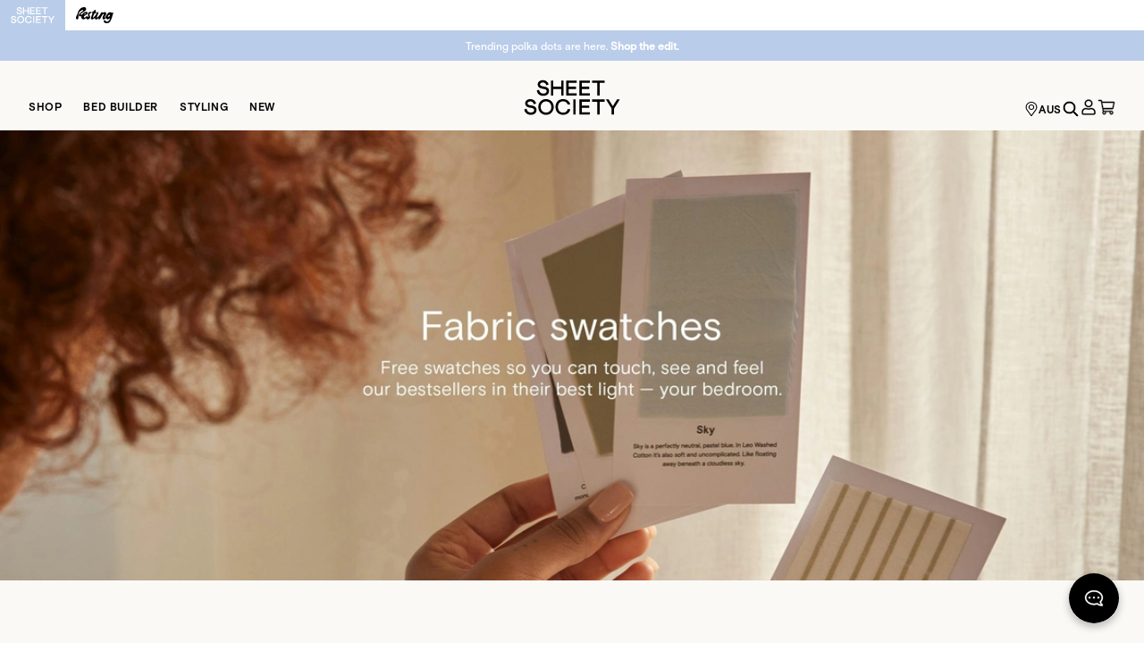

--- FILE ---
content_type: text/html; charset=utf-8
request_url: https://sheetsociety.com/en-au/products/swatch-samples
body_size: 57298
content:
<!DOCTYPE html><html lang="en-au"><head><meta charSet="utf-8"/><script>!function(){try {var d=document.documentElement;var e=localStorage.getItem('theme');if("system"===e||(!e&&true)){var t="(prefers-color-scheme: dark)",m=window.matchMedia(t);m.media!==t||m.matches?d.setAttribute('data-theme', 'dark'):d.setAttribute('data-theme', 'light')}else if(e) d.setAttribute('data-theme', e)}catch(e){}}()</script><meta name="description" content="We spend one-third of our lives sleeping. We thought we’d make it memorable. Shop our range of bed sheets, quilt covers, and pillowcases."/><meta name="twitter:card" content="summary_large_image"/><meta name="twitter:site" content="@thesheetsociety"/><meta name="twitter:creator" content="@thesheetsociety"/><meta property="og:description" content="We spend one-third of our lives sleeping. We thought we’d make it memorable. Shop our range of bed sheets, quilt covers, and pillowcases."/><meta property="og:locale" content="en_AU"/><meta property="og:site_name" content="Sheet Society"/><script id="google-optimize" src="https://www.googleoptimize.com/optimize.js?id=OPT-5GGS3VM"></script><link rel="icon" type="image/x-icon" href="/favicon.ico"/><meta name="viewport" content="width=device-width, initial-scale=1.0, maximum-scale=1.0,user-scalable=0"/><meta name="google-site-verification" content="fRQkwaxOzWXP07uawNy847pS_cdI86c2zti_A5PRh9E"/><link rel="manifest" href="/site.webmanifest"/><link rel="preload" href="/fonts/basis-grotesque-bold-pro.otf" as="font" type="font/otf" crossorigin=""/><link rel="preload" href="/fonts/basis-grotesque-medium-pro.otf" as="font" type="font/otf" crossorigin=""/><link rel="preload" href="/fonts/basis-grotesque-regular-pro.otf" as="font" type="font/otf" crossorigin=""/><link rel="canonical" href="https://sheetsociety.com/en-au/products/swatch-samples"/><link rel="alternate" hrefLang="x-default" href="https://sheetsociety.com/en/products/swatch-samples"/><link rel="alternate" hrefLang="en" href="https://sheetsociety.com/en/products/swatch-samples"/><link rel="alternate" hrefLang="en-au" href="https://sheetsociety.com/en-au/products/swatch-samples"/><link rel="alternate" hrefLang="en-nz" href="https://sheetsociety.com/en-nz/products/swatch-samples"/><link rel="alternate" hrefLang="en-us" href="https://sheetsociety.com/en-us/products/swatch-samples"/><link rel="alternate" hrefLang="en-ca" href="https://sheetsociety.com/en-ca/products/swatch-samples"/><link rel="alternate" hrefLang="en-gb" href="https://sheetsociety.com/en-gb/products/swatch-samples"/><title>Swatch Cards | Sheet Society</title><meta name="robots" content="index,follow"/><meta name="googlebot" content="index,follow"/><meta property="og:title" content="Swatch Cards | Sheet Society"/><meta property="og:url" content="https://sheetsociety.com/en-au/products/swatch-samples"/><meta property="og:type" content="website"/><meta property="og:image" content="/card.png"/><meta property="og:image:alt" content="Swatch Cards | Sheet Society"/><meta property="og:image:width" content="800"/><meta property="og:image:height" content="600"/><meta name="next-head-count" content="35"/><script type="text/javascript">
                window.InsiderQueue = window.InsiderQueue || [];
                window.InsiderQueue.push({
                  type: 'user',
                  value : {
                    language: 'en_AU'
                  }
                });
                  window.InsiderQueue.push({
                    type: 'init',
                  });
              </script><script async="" id="insider-script" src="//sheetsociety.api.useinsider.com/ins.js?id=10013031"></script><script async="" id="insider-pixel" src="//shopify-pixel.useinsider.com/multi-domain-helper.js"></script><script async="" id="yotpo-script" src="https://cdn-widgetsrepository.yotpo.com/v1/loader/0t0qSh62727IMedWv0zsLqowXzaCWq6z9uiTiCwQ"></script><link rel="preload" href="/_next/static/css/56294d8d0f0c73d5.css" as="style"/><link rel="stylesheet" href="/_next/static/css/56294d8d0f0c73d5.css" data-n-g=""/><link rel="preload" href="/_next/static/css/f8befe90998736a3.css" as="style"/><link rel="stylesheet" href="/_next/static/css/f8befe90998736a3.css" data-n-p=""/><link rel="preload" href="/_next/static/css/c4b8ef4db1bf1a2e.css" as="style"/><link rel="stylesheet" href="/_next/static/css/c4b8ef4db1bf1a2e.css" data-n-p=""/><link rel="preload" href="/_next/static/css/757ecf01f2497832.css" as="style"/><link rel="stylesheet" href="/_next/static/css/757ecf01f2497832.css"/><noscript data-n-css=""></noscript><script defer="" nomodule="" src="/_next/static/chunks/polyfills-42372ed130431b0a.js"></script><script defer="" src="/_next/static/chunks/29107295-5ba321ab1aefa994.js"></script><script defer="" src="/_next/static/chunks/4902-2eb3c0220206fca2.js"></script><script defer="" src="/_next/static/chunks/8261.cd5d0efa94cf6aa3.js"></script><script defer="" src="/_next/static/chunks/3198.9950fbce2e678aae.js"></script><script defer="" src="/_next/static/chunks/9762.b1e58e1cca331250.js"></script><script defer="" src="/_next/static/chunks/5518-e08acdac61c102f7.js"></script><script defer="" src="/_next/static/chunks/1876-ee1f810c28558758.js"></script><script defer="" src="/_next/static/chunks/8096-5b4a67f91babe6e6.js"></script><script defer="" src="/_next/static/chunks/3197-3cd190465151d5b1.js"></script><script defer="" src="/_next/static/chunks/1361-9333b34020fa6a24.js"></script><script defer="" src="/_next/static/chunks/854-da778ce91f366bd7.js"></script><script defer="" src="/_next/static/chunks/8416-02fc44006019f376.js"></script><script defer="" src="/_next/static/chunks/7264.53e2b6208d0ccfc1.js"></script><script defer="" src="/_next/static/chunks/6193.70fc03e5752f8b3a.js"></script><script defer="" src="/_next/static/chunks/8858.24a45514d512ef9b.js"></script><script defer="" src="/_next/static/chunks/357.22d5004c62aa1d13.js"></script><script defer="" src="/_next/static/chunks/7385.c0c082ff92526830.js"></script><script src="/_next/static/chunks/webpack-c566fac555e31e12.js" defer=""></script><script src="/_next/static/chunks/framework-40461e51349ca8e7.js" defer=""></script><script src="/_next/static/chunks/main-a634d2a8418770f7.js" defer=""></script><script src="/_next/static/chunks/pages/_app-054fd22657eef1ed.js" defer=""></script><script src="/_next/static/chunks/0f1ac474-c77c3f452e34d890.js" defer=""></script><script src="/_next/static/chunks/534-9b43138e6fc2eed3.js" defer=""></script><script src="/_next/static/chunks/8790-9e7dce0ca2c3a849.js" defer=""></script><script src="/_next/static/chunks/1928-f8d3035db6d1b98e.js" defer=""></script><script src="/_next/static/chunks/1972-e87ba8eb152f2769.js" defer=""></script><script src="/_next/static/chunks/9078-d28416e413c9b116.js" defer=""></script><script src="/_next/static/chunks/pages/%5B...handle%5D-1ebd1440a2fd766d.js" defer=""></script><script src="/_next/static/0c7J1oXiGIpepKn7QXFr7/_buildManifest.js" defer=""></script><script src="/_next/static/0c7J1oXiGIpepKn7QXFr7/_ssgManifest.js" defer=""></script><style id="__jsx-c0ded2ef8be51939">.announcementItem a{text-decoration:underline}</style><style id="__jsx-3967631048">.scrollingAnnouncementBar.jsx-3967631048{background:#B9CCE9;color:#FFFFFF}.fadeIn.jsx-3967631048{-webkit-animation:fadeIn 1s forwards;-moz-animation:fadeIn 1s forwards;-o-animation:fadeIn 1s forwards;animation:fadeIn 1s forwards}@-webkit-keyframes fadeIn{0%{opacity:0}100%{opacity:1}}@-moz-keyframes fadeIn{0%{opacity:0}100%{opacity:1}}@-o-keyframes fadeIn{0%{opacity:0}100%{opacity:1}}@keyframes fadeIn{0%{opacity:0}100%{opacity:1}}</style><style id="__jsx-405859482">.megaNavBg.jsx-405859482{height:256px;width:100%;top:78px;left:0;z-index:0;display:none}.megaNavBgShow.jsx-405859482{display:block}.normal.jsx-405859482{color:#000000;padding:2px 12px 3px 12px;-webkit-border-radius:20px;-moz-border-radius:20px;border-radius:20px;margin-bottom:16px}.navLeft.jsx-405859482 li.jsx-405859482:first-child .navItem.jsx-405859482{margin-left:-12px}.navLeft.jsx-405859482 .active.jsx-405859482:after,.navLeft.jsx-405859482 li.jsx-405859482 .active.jsx-405859482:after{z-index:15;position:absolute;bottom:0px;content:"";height:2px;width:-webkit-calc(100% - 24px);width:-moz-calc(100% - 24px);width:calc(100% - 24px);background-color:var(--highlight-colour);display:block}.navLeft.jsx-405859482 li.jsx-405859482 .active.jsx-405859482:after{z-index:15;position:absolute;bottom:-18px;content:"";height:2px;width:-webkit-calc(100% - 24px);width:-moz-calc(100% - 24px);width:calc(100% - 24px);background-color:var(--highlight-colour);display:block}.navLeft.jsx-405859482 li.jsx-405859482 .active.jsx-405859482{color:var(--highlight-colour)}.navLeft.jsx-405859482 li.jsx-405859482:first-child .active.jsx-405859482:after{width:-webkit-calc(100% - 24px);width:-moz-calc(100% - 24px);width:calc(100% - 24px);left:12}</style><style id="__jsx-3e701fe2fb230c81">.itemNumber.jsx-3e701fe2fb230c81{background:#be4d35;top:-12px;right:-12px}.useNav.jsx-3e701fe2fb230c81 li.active.jsx-3e701fe2fb230c81:after{z-index:15;position:absolute;bottom:0px;content:"";height:2px;width:100%;background-color:#6c704a;display:block}</style><style id="__jsx-1587694276">.navigationHeader.jsx-1587694276{height:72px;background-color:#FBF9F6}.navigationContainer.jsx-1587694276{height:72px}.searchContainer.jsx-1587694276{z-index:40;visibility:hidden;opacity:0;-webkit-transition:all.3s ease-in-out;-moz-transition:all.3s ease-in-out;-o-transition:all.3s ease-in-out;transition:all.3s ease-in-out}.searchContainerShow.jsx-1587694276{visibility:visible;opacity:1}</style><style id="__jsx-285784031">.itemNumber.jsx-285784031{background:#be4d35;top:-10px;right:-10px}.navigationHeader.jsx-285784031{height:72px;background-color:#FBF9F6}.topNonScroll.jsx-285784031{top:0}.topNavContainer.jsx-285784031{display:-webkit-box;display:-webkit-flex;display:-moz-box;display:-ms-flexbox;display:flex;-webkit-flex-wrap:nowrap;-ms-flex-wrap:nowrap;flex-wrap:nowrap;position:relative;height:52px}.topNavContainer.jsx-285784031:last-child{padding-right:20px}.topNavItem.jsx-285784031{-webkit-box-flex:0;-webkit-flex:0 0 -webkit-calc(25%);-moz-box-flex:0;-ms-flex:0 0 calc(25%);flex:0 0 -webkit-calc(25%);flex:0 0 -moz-calc(25%);flex:0 0 calc(25%);text-align:center;display:-webkit-box;display:-webkit-flex;display:-moz-box;display:-ms-flexbox;display:flex;-webkit-box-pack:center;-webkit-justify-content:center;-moz-box-pack:center;-ms-flex-pack:center;justify-content:center;-webkit-box-align:center;-webkit-align-items:center;-moz-box-align:center;-ms-flex-align:center;align-items:center;color:var(--highlight-colour);border-bottom-width:2px;border-color:#fff}.topNavItem.active.jsx-285784031{border-bottom-width:2px;border-color:#6c704a}.mobileNavHeader.jsx-285784031{top:0px}.subNavHeader.jsx-285784031{top:72px}</style><style id="__jsx-1569656781">.immersive-banner{height:100%;width:100%;padding-top:100%}@media screen and (min-width:768px){.immersive-banner{height:70vh;padding:0}}.immersive-banner__content.light-text{color:var(--color-white)}.immersive-banner__background{height:100%;width:100%;top:0}.immersive-banner-negative-margin{top:-75px}.immersive-banner__background-extra-height{height:-webkit-calc(100% + 75px);height:-moz-calc(100% + 75px);height:calc(100% + 75px)}.wrapper-position{top:75px}@media(min-width:1024px){.immersive-banner-negative-margin{top:-78px}.immersive-banner__background-extra-height{height:-webkit-calc(100% + 78px);height:-moz-calc(100% + 78px);height:calc(100% + 78px)}.wrapper-position{top:78px}}</style><style id="__jsx-89be962298b251e">.sliderControl.jsx-89be962298b251e{-webkit-transition:all.5s ease;-moz-transition:all.5s ease;-o-transition:all.5s ease;transition:all.5s ease}.sliderContainer.jsx-89be962298b251e:hover .sliderControl.jsx-89be962298b251e{opacity:1}</style><style id="__jsx-68067c7f5f0f68e5">.accordion-item.jsx-68067c7f5f0f68e5{height:100%}.accordion-panel.jsx-68067c7f5f0f68e5{margin-bottom:23px}</style><style id="__jsx-da7382b0a3fab48">.containerBox.jsx-da7382b0a3fab48{display:block;position:relative;padding-left:24px;cursor:pointer;-webkit-user-select:none;-moz-user-select:none;-ms-user-select:none;user-select:none}.containerBox.jsx-da7382b0a3fab48 input.jsx-da7382b0a3fab48{position:absolute;opacity:0;cursor:pointer;height:0;width:0}.checkmark.jsx-da7382b0a3fab48{position:absolute;top:3px;left:0;height:18px;width:18px;border:1px solid#6a6a6a;-webkit-border-radius:2px;-moz-border-radius:2px;border-radius:2px}.containerBox.jsx-da7382b0a3fab48 input.jsx-da7382b0a3fab48:checked~.checkmark.jsx-da7382b0a3fab48{background-color:black;border:none}.checkmark.jsx-da7382b0a3fab48:after{content:"";position:absolute;display:none}.containerBox.jsx-da7382b0a3fab48 input.jsx-da7382b0a3fab48:checked~.checkmark.jsx-da7382b0a3fab48:after{display:block}.containerBox.jsx-da7382b0a3fab48 .checkmark.jsx-da7382b0a3fab48:after{left:8px;top:4px;width:4px;height:8px;border:solid white;border-width:0 1px 1px 0;-webkit-transform:rotate(45deg);-ms-transform:rotate(45deg);-moz-transform:rotate(45deg);-o-transform:rotate(45deg);transform:rotate(45deg)}@media(max-width:768px){.containerBox-mobile.jsx-da7382b0a3fab48{padding-left:0}.checkmark-mobile.jsx-da7382b0a3fab48{right:0;left:unset}}</style><style id="__jsx-3016f0ec7ec90a64">.ais-RefinementList-item.jsx-3016f0ec7ec90a64{margin-bottom:12px}.accordion-item.jsx-3016f0ec7ec90a64{height:100%}.accordion-panel.jsx-3016f0ec7ec90a64{margin-bottom:23px}</style><style id="__jsx-6203481224274589">.swatch.jsx-6203481224274589{width:26px;height:26px;border-color:#f7f3ed}.ais-RefinementList-item--selected.jsx-6203481224274589 .swatch.jsx-6203481224274589,.ais-RefinementList-item.jsx-6203481224274589:hover .swatch.jsx-6203481224274589,.swatch.jsx-6203481224274589:hover{border-color:#000}.accordion-item.jsx-6203481224274589{height:100%}.accordion-panel.jsx-6203481224274589{margin-bottom:23px}</style><style id="__jsx-660f335f97bad248">.ais-RefinementList-count-v2.jsx-660f335f97bad248{margin-left:auto}</style><style id="__jsx-317cc7be2810909a">@media(max-width:767px){.filter-container.jsx-7f934a402ccad858{width:100%}.filter-container.jsx-7f934a402ccad858>div.jsx-7f934a402ccad858{width:100%}.filter-container.jsx-7f934a402ccad858>div.jsx-7f934a402ccad858>div.jsx-7f934a402ccad858{width:100%}.drawer-root.jsx-7f934a402ccad858{position:fixed;bottom:0;left:0;right:0;top:0;z-index:100;background-color:rgba(0,0,0,.5);-webkit-transition-duration:100ms;-moz-transition-duration:100ms;-o-transition-duration:100ms;transition-duration:100ms;-webkit-transition-timing-function:linear;-moz-transition-timing-function:linear;-o-transition-timing-function:linear;transition-timing-function:linear}.drawer-content.jsx-7f934a402ccad858{max-height:80%;height:80%;position:absolute;bottom:0;-webkit-box-orient:vertical;-webkit-box-direction:normal;-webkit-flex-direction:column;-moz-box-orient:vertical;-moz-box-direction:normal;-ms-flex-direction:column;flex-direction:column;padding:20px;padding-right:0;padding-bottom:100px;width:100%;overflow-y:scroll;-webkit-border-top-left-radius:10px;-moz-border-radius-topleft:10px;border-top-left-radius:10px;-webkit-border-top-right-radius:10px;-moz-border-radius-topright:10px;border-top-right-radius:10px;-webkit-transition:-webkit-transform 450ms cubic-bezier(.355,.51,.235,.925)0s;-moz-transition:-moz-transform 450ms cubic-bezier(.355,.51,.235,.925)0s;-o-transition:-o-transform 450ms cubic-bezier(.355,.51,.235,.925)0s;transition:-webkit-transform 450ms cubic-bezier(.355,.51,.235,.925)0s;transition:-moz-transform 450ms cubic-bezier(.355,.51,.235,.925)0s;transition:-o-transform 450ms cubic-bezier(.355,.51,.235,.925)0s;transition:transform 450ms cubic-bezier(.355,.51,.235,.925)0s;-webkit-transform:translatey(100%);-moz-transform:translatey(100%);-ms-transform:translatey(100%);-o-transform:translatey(100%);transform:translatey(100%)}.drawer-open.jsx-7f934a402ccad858 .drawer-content.jsx-7f934a402ccad858{-webkit-transform:translatey(0);-moz-transform:translatey(0);-ms-transform:translatey(0);-o-transform:translatey(0);transform:translatey(0)}}@media(max-width:768px){}</style><style id="__jsx-e61b15798e90ea9a">.filter-container .accordion__button{position:relative;display:-webkit-box;display:-webkit-flex;display:-moz-box;display:-ms-flexbox;display:flex;padding-right:15px;-webkit-box-align:center;-webkit-align-items:center;-moz-box-align:center;-ms-flex-align:center;align-items:center;width:100%}.filter-container .accordion__button:before{content:"";position:absolute;right:0px;top:30%;width:8px!important;height:8px!important;border-top:1px solid#000!important;border-left:1px solid#000!important;border-right:0!important;border-bottom:0!important;content:""!important;display:inline-block!important;-webkit-transform:rotate(225deg)!important;-moz-transform:rotate(225deg)!important;-ms-transform:rotate(225deg)!important;-o-transform:rotate(225deg)!important;transform:rotate(225deg)!important}.filter-container .accordion__button[aria-expanded="true"]{height:40px;display:-webkit-box;display:-webkit-flex;display:-moz-box;display:-ms-flexbox;display:flex;-webkit-box-align:start;-webkit-align-items:flex-start;-moz-box-align:start;-ms-flex-align:start;align-items:flex-start}.filter-container .accordion__button:focus{outline:none}.filter-container .accordion__button[aria-expanded="true"]:before{display:none!important}.filter-container .accordion__button[aria-expanded="true"]:after{content:"";position:absolute;right:0px;top:30%;width:8px!important;height:8px!important;border-top:1px solid#000!important;border-left:1px solid#000!important;border-right:0!important;border-bottom:0!important;content:""!important;display:inline-block!important;-webkit-transform:rotate(45deg)!important;-moz-transform:rotate(45deg)!important;-ms-transform:rotate(45deg)!important;-o-transform:rotate(45deg)!important;transform:rotate(45deg)!important}.itemsHits button{padding:14px 12px!important}@media(min-width:768px){.filter-container .accordion-panel{position:absolute;top:56px;left:0;right:0;width:100vw;background:#f7f3ed;z-index:10}.filter-container .accordion__button[aria-expanded="true"]{border-bottom:2px solid black}.filter-container .accordion{height:40px}}@media(max-width:768px){.filter-container .accordion{overflow:scroll}.filter-container .accordion__button{width:95%}}</style><style id="__jsx-fc3b01f920444a1c">.productList.jsx-fc3b01f920444a1c{padding-bottom:80px}@media(max-width:1024px){.productList.jsx-fc3b01f920444a1c{padding-bottom:40px}}</style><style id="__jsx-5ac5f7fcacf1e0e2">@media(max-width:375px){.sliceContents.jsx-5ac5f7fcacf1e0e2{min-width:249px}}</style><style id="__jsx-4cc54b681aa6e1c1">.jsx-4cc54b681aa6e1c1::-webkit-input-placeholder{color:#6a6a6a}.jsx-4cc54b681aa6e1c1:-moz-placeholder{color:#6a6a6a}.jsx-4cc54b681aa6e1c1::-moz-placeholder{color:#6a6a6a}.jsx-4cc54b681aa6e1c1:-ms-input-placeholder{color:#6a6a6a}.jsx-4cc54b681aa6e1c1::-ms-input-placeholder{color:#6a6a6a}.jsx-4cc54b681aa6e1c1::placeholder{color:#6a6a6a}input.jsx-4cc54b681aa6e1c1{height:48px}</style><style id="__jsx-a238bf57771769c4">.currentCountry.jsx-a238bf57771769c4::after{content:"";display:block;width:1px;height:100%;margin-left:6px;background-color:#afb1b4}</style><style id="__jsx-14298001c2a0acf1">.gorgias_chat_button.jsx-14298001c2a0acf1{z-index:99}</style></head><body class="loading"><div id="__next"><div class="Layout_root__7vH_G"><div style="height:auto" class="jsx-3967631048 w-full min-h-36 laptop:min-h-34 mx-auto scrollingAnnouncementBar justify-center flex-col flex items-center z-50 relative font-g-regular text-12 leading-20"><div class="jsx-3967631048 wrapper text-center flex items-center laptop:py-7 py-8 justify-center fadeIn"><div class="jsx-c0ded2ef8be51939"><div class="jsx-c0ded2ef8be51939 w-full flex justify-center items-center cursor-pointer"><div class="jsx-c0ded2ef8be51939" href="/en-au/collections/edits/polka-dot"><div class="hidden tablet:block announcementItem font-g-medium text-12 leading-20"><p>Trending polka dots are here. <strong>Shop the edit.</strong></p></div><div class="announcementItem font-g-medium text-12 leading-20 tablet:hidden"><p>Trending polka dots are here. <strong>Shop the edit.</strong></p></div></div></div></div></div><div class="jsx-3967631048 wrapper text-center flex items-center laptop:py-7 py-8 justify-center hidden"><div class="jsx-c0ded2ef8be51939"><div class="jsx-c0ded2ef8be51939 w-full flex justify-center items-center cursor-pointer"><div class="jsx-c0ded2ef8be51939" href="/en-au/collections/cool-mode"><div class="hidden tablet:block announcementItem font-g-medium text-12 leading-20"><p>Beat the heat with Cool Mode™ — your bed’s built-in air con.</p></div><div class="announcementItem font-g-medium text-12 leading-20 tablet:hidden"><p>Beat the heat with Cool Mode™ — your bed’s built-in air con.</p></div></div></div></div></div><div class="jsx-3967631048 wrapper text-center flex items-center laptop:py-7 py-8 justify-center hidden"><div class="jsx-c0ded2ef8be51939"><div class="jsx-c0ded2ef8be51939 w-full flex justify-center items-center cursor-pointer"><div class="jsx-c0ded2ef8be51939" href="/en-au/collections/seasons/summer"><div class="hidden tablet:block announcementItem font-g-medium text-12 leading-20"><p>Sleep cool in the best sheets for warm nights.</p></div><div class="announcementItem font-g-medium text-12 leading-20 tablet:hidden"><p>Sleep cool in the best sheets for warm nights.</p></div></div></div></div></div><div class="jsx-3967631048 wrapper text-center flex items-center laptop:py-7 py-8 justify-center hidden"><div class="jsx-c0ded2ef8be51939"><div class="jsx-c0ded2ef8be51939 w-full flex justify-center items-center"><div class="hidden tablet:block announcementItem font-g-medium text-12 leading-20"><p>Free and fast shipping on every order. Always.</p></div><div class="announcementItem font-g-medium text-12 leading-20 tablet:hidden"><p>Free and fast shipping on every order. Always.</p></div></div></div></div></div><div class="jsx-1587694276 navigationHeader hidden laptop:block sticky top-0 w-full transition-all duration-200 ease-in z-50"><div class="jsx-1587694276 hidden laptop:wrapper laptop:grid w-full h-full grid-cols-3"><div class="jsx-405859482 col-span-1 flex items-end"><ul class="jsx-405859482 navLeft flex items-end"><li style="--highlight-colour:#6c704a" class="jsx-405859482"><a href="/en-au/products/all/bundles"><div style="border-radius:20px" class="jsx-405859482 font-g-bold text-12 leading-16 tracking-spacingBitWider normal relative navItem whitespace-nowrap uppercase">Shop</div></a><div class="jsx-405859482 megaNavBg absolute bg-ecru "></div></li><li style="--highlight-colour:#6c704a" class="jsx-405859482"><a href="/en-au/bed-builder"><div style="border-radius:20px" class="jsx-405859482 font-g-bold text-12 leading-16 tracking-spacingBitWider normal relative navItem whitespace-nowrap uppercase">Bed Builder</div></a><div class="jsx-405859482 megaNavBg absolute bg-ecru "></div></li><li style="--highlight-colour:#6c704a" class="jsx-405859482"><a href="/en-au/styling-hub"><div style="border-radius:20px" class="jsx-405859482 font-g-bold text-12 leading-16 tracking-spacingBitWider normal relative navItem whitespace-nowrap uppercase">Styling</div></a><div class="jsx-405859482 megaNavBg absolute bg-ecru "></div></li><li style="--highlight-colour:#6c704a" class="jsx-405859482 relative flex justify-center items-end"><a href="/en-au/products/new-arrivals"><div style="border-radius:20px" class="jsx-405859482 font-g-bold text-12 leading-16 tracking-spacingBitWider pt-2 pb-3 px-12 mb-16 whitespace-nowrap uppercase">NEW</div></a></li></ul></div><div class="jsx-1587694276 flex justify-center items-center"><a aria-label="Sheet Society" href="/en-au"><div class="jsx-1587694276 flex col-span-1 justify-center relative top-2"><svg width="110" height="43" fill="none" xmlns="http://www.w3.org/2000/svg"><path d="M48.533 2.129H60.36v2.557h-9.166v4.413h8.232v2.557h-8.232v4.8h9.166v2.557H48.533V2.129zM63.238 2.129h11.827v2.557H65.9v4.413h8.233v2.557h-8.233v4.8h9.166v2.557H63.238V2.129zM18.084 12.5c.508 2.726 2.224 4.318 4.716 4.318 2.394 0 3.845-1.11 3.87-2.774 0-1.423-1.331-2.291-4.257-2.605-3.894-.41-5.829-2.098-5.829-5.065 0-2.653 2.54-4.583 5.95-4.583a6.443 6.443 0 014.087 1.327 5.93 5.93 0 012.225 3.497l-2.564.99c-.46-2.003-1.91-3.281-3.748-3.281-1.935 0-3.29.868-3.29 2.098 0 1.375 1.017 2.098 3.556 2.364 4.353.458 6.53 2.075 6.53 5.162 0 3.232-2.613 5.427-6.53 5.427-1.911 0-3.531-.531-4.813-1.616-1.282-1.086-2.104-2.533-2.419-4.39l2.516-.869zM31.436 2.129h2.66v6.97h8.779V2.13h2.66v16.884h-2.66v-7.357h-8.78v7.357h-2.66V2.129zM77.537 2.129h14.068v2.557H85.9v14.327h-2.66V4.686h-5.704V2.129zM63.238 23.344h11.827V25.9H65.9v4.413h8.233v2.557h-8.233v4.8h9.166v2.556H63.238V23.344zM4.086 33.718c.507 2.725 2.225 4.317 4.715 4.317 2.394 0 3.846-1.11 3.87-2.774 0-1.423-1.33-2.29-4.257-2.604-3.893-.41-5.828-2.099-5.828-5.066 0-2.652 2.54-4.582 5.95-4.582a6.442 6.442 0 014.087 1.326 5.929 5.929 0 012.225 3.498l-2.564.989c-.46-2.002-1.91-3.28-3.748-3.28-1.935 0-3.29.868-3.29 2.098 0 1.375 1.016 2.098 3.555 2.363 4.354.459 6.53 2.075 6.53 5.162 0 3.232-2.612 5.427-6.53 5.427-1.91 0-3.53-.53-4.812-1.616-1.282-1.085-2.104-2.532-2.419-4.39l2.516-.868zM34.548 31.837c.072 4.848-3.628 8.852-8.586 8.756-5.006.072-8.73-3.883-8.658-8.756-.073-4.896 3.652-8.948 8.658-8.852 4.958-.096 8.658 3.956 8.586 8.852zm-2.66 0c0-3.593-2.492-6.295-5.95-6.295-3.483 0-5.974 2.701-5.974 6.295 0 3.57 2.49 6.199 5.974 6.199 3.458 0 5.95-2.605 5.95-6.199zM56.426 23.347h2.66V40.23h-2.66V23.347zM77.537 23.347h14.068v2.557H85.9V40.23h-2.66V25.904h-5.704v-2.557zM95.998 23.347l4.692 7.549 4.692-7.55h3.047l-6.409 10.251v6.633h-2.66v-6.633l-6.385-10.25h3.023zM45.026 38.159c-3.218 0-5.724-2.224-5.724-6.374 0-3.965 2.322-6.372 5.7-6.372 2.525 0 4.471 1.312 5.1 3.693l2.87-.25c-.788-3.664-3.976-5.874-7.877-5.874-4.942 0-8.573 3.233-8.573 8.803 0 5.548 3.677 8.803 8.596 8.803 4.092 0 7.31-2.361 7.976-6.258l-2.873-.252c-.483 2.636-2.506 4.08-5.195 4.08z" fill="#000000"></path></svg></div></a></div><div class="jsx-3e701fe2fb230c81 col-span-1 flex items-end justify-end"><ul class="jsx-3e701fe2fb230c81 flex items-center h-full gap-16 useNav"><li class="jsx-3e701fe2fb230c81 relative h-full flex justify-center items-end pb-16 font-g-bold"><button aria-label="Language selector AUS" style="color:#000000" class="jsx-3e701fe2fb230c81 flex items-center justify-center gap-2 leading-16 tracking-spacingBitWider"><span class="jsx-3e701fe2fb230c81 cursor-pointer"><svg width="16" height="16" fill="none" viewBox="0 0 20 20" xmlns="http://www.w3.org/2000/svg"><path d="M10 3.75c-2.206 0-4 1.682-4 3.75s1.794 3.75 4 3.75 4-1.682 4-3.75-1.794-3.75-4-3.75zM10 10c-1.47 0-2.667-1.121-2.667-2.5S8.53 5 10 5c1.47 0 2.667 1.121 2.667 2.5S11.47 10 10 10zm0-10C5.582 0 2 3.358 2 7.5c0 3.024 1.124 3.868 7.178 12.096.397.538 1.247.538 1.644 0C16.876 11.368 18 10.524 18 7.5 18 3.358 14.418 0 10 0zm0 18.513C4.196 10.644 3.333 10.019 3.333 7.5c0-1.67.694-3.239 1.953-4.42C6.546 1.9 8.219 1.25 10 1.25c1.78 0 3.455.65 4.714 1.83 1.26 1.181 1.953 2.75 1.953 4.42 0 2.52-.863 3.143-6.667 11.013z" fill="#000000"></path></svg></span>AUS</button></li><li class="jsx-3e701fe2fb230c81 relative h-full flex justify-center items-end pb-14"><button aria-label="Search" class="jsx-3e701fe2fb230c81"><svg width="20" height="20" viewBox="0 0 20 20" fill="none" xmlns="http://www.w3.org/2000/svg"><g clip-path="url(#clip0_8538_19374)"><g clip-path="url(#clip1_8538_19374)"><path d="M13.5494 12.7844C14.5312 11.629 15.1248 10.1351 15.1248 8.5C15.1248 4.84034 12.1594 1.875 8.49976 1.875C4.8401 1.875 1.87476 4.84034 1.87476 8.5C1.87476 12.1597 4.8401 15.125 8.49976 15.125C10.1349 15.125 11.6288 14.5314 12.7841 13.5523V13.5938C12.7841 13.7284 12.8389 13.8525 12.9282 13.9458L12.9282 13.9458L12.9301 13.9478L16.9614 17.979C17.1571 18.1747 17.4737 18.1747 17.6694 17.979L17.9788 17.6696C18.1745 17.4739 18.1745 17.1573 17.9788 16.9616L13.9475 12.9304C13.8516 12.8344 13.7258 12.7844 13.5935 12.7844H13.5494ZM8.49976 13.875C5.52817 13.875 3.12476 11.4716 3.12476 8.5C3.12476 5.52841 5.52817 3.125 8.49976 3.125C11.4713 3.125 13.8748 5.52841 13.8748 8.5C13.8748 11.4716 11.4713 13.875 8.49976 13.875Z" fill="#000000" stroke="#000000" stroke-width="0.25"></path></g><g clip-path="url(#clip2_8538_19374)"><path d="M13.5494 12.7844C14.5312 11.629 15.1248 10.1351 15.1248 8.5C15.1248 4.84034 12.1594 1.875 8.49976 1.875C4.8401 1.875 1.87476 4.84034 1.87476 8.5C1.87476 12.1597 4.8401 15.125 8.49976 15.125C10.1349 15.125 11.6288 14.5314 12.7841 13.5523V13.5938C12.7841 13.7284 12.8389 13.8525 12.9282 13.9458L12.9282 13.9458L12.9301 13.9478L16.9614 17.979C17.1571 18.1747 17.4737 18.1747 17.6694 17.979L17.9788 17.6696C18.1745 17.4739 18.1745 17.1573 17.9788 16.9616L13.9475 12.9304C13.8516 12.8344 13.7258 12.7844 13.5935 12.7844H13.5494ZM8.49976 13.875C5.52817 13.875 3.12476 11.4716 3.12476 8.5C3.12476 5.52841 5.52817 3.125 8.49976 3.125C11.4713 3.125 13.8748 5.52841 13.8748 8.5C13.8748 11.4716 11.4713 13.875 8.49976 13.875Z" fill="#000000" stroke="#000000" stroke-width="0.25"></path></g></g><defs><clipPath id="clip0_8538_19374"><rect width="20" height="20" fill="white"></rect></clipPath><clipPath id="clip1_8538_19374"><rect width="18" height="18" fill="white" transform="translate(1.00024 1)"></rect></clipPath><clipPath id="clip2_8538_19374"><rect width="18" height="18" fill="white" transform="translate(1.00024 1)"></rect></clipPath></defs></svg></button></li><li class="jsx-3e701fe2fb230c81 relative h-full flex justify-center items-end pb-16"><a aria-label="Account" href="/en-au/me"><svg width="20" height="20" viewBox="0 0 20 20" fill="none" xmlns="http://www.w3.org/2000/svg"><g clip-path="url(#clip0_8538_48146)"><g clip-path="url(#clip1_8538_48146)"><path d="M13 10.9165C12.5588 10.9165 12.2151 11.0224 11.8503 11.1348C11.799 11.1505 11.7474 11.1665 11.695 11.1822C11.2693 11.3103 10.7722 11.4373 10 11.4373C9.22777 11.4373 8.73158 11.3103 8.30628 11.1822C8.25428 11.1666 8.20301 11.1508 8.15215 11.1351C7.78711 11.0226 7.4431 10.9165 7 10.9165C4.44993 10.9165 2.375 12.9288 2.375 15.4165V16.7707C2.375 17.7056 3.15417 18.4582 4.10714 18.4582H15.8929C16.8458 18.4582 17.625 17.7056 17.625 16.7707V15.4165C17.625 12.9288 15.5501 10.9165 13 10.9165ZM16.3036 16.7707C16.3036 16.9848 16.1218 17.1665 15.8929 17.1665H4.10714C3.87819 17.1665 3.69643 16.9848 3.69643 16.7707V15.4165C3.69643 13.6496 5.17395 12.2082 7 12.2082C7.14783 12.2082 7.29932 12.2375 7.47509 12.2852C7.57223 12.3116 7.66852 12.341 7.77326 12.373C7.86598 12.4014 7.96532 12.4317 8.07775 12.4638C8.54246 12.5963 9.14019 12.729 10 12.729C10.8582 12.729 11.4559 12.5963 11.921 12.4638C12.0332 12.4318 12.1325 12.4015 12.2252 12.3732C12.3304 12.3411 12.427 12.3116 12.5244 12.2852C12.7004 12.2375 12.8522 12.2082 13 12.2082C14.826 12.2082 16.3036 13.6496 16.3036 15.4165V16.7707ZM10 10.1248C12.4329 10.1248 14.4107 8.20693 14.4107 5.83317C14.4107 3.45941 12.4329 1.5415 10 1.5415C7.56712 1.5415 5.58929 3.45941 5.58929 5.83317C5.58929 8.20693 7.56712 10.1248 10 10.1248ZM10 2.83317C11.7055 2.83317 13.0893 4.1835 13.0893 5.83317C13.0893 7.48284 11.7055 8.83317 10 8.83317C8.29449 8.83317 6.91071 7.48284 6.91071 5.83317C6.91071 4.1835 8.29449 2.83317 10 2.83317Z" fill="#000000" stroke="#000000" stroke-width="0.25"></path></g></g><defs><clipPath id="clip0_8538_48146"><rect width="20" height="20" fill="white"></rect></clipPath><clipPath id="clip1_8538_48146"><rect width="16" height="18" fill="white" transform="translate(2 1)"></rect></clipPath></defs></svg></a></li><li class="jsx-3e701fe2fb230c81 relative h-full flex justify-center items-end pb-16"><button aria-label="Cart" class="jsx-3e701fe2fb230c81 relative"><svg xmlns="http://www.w3.org/2000/svg" width="20" height="20" viewBox="0 0 20 20" fill="none"><mask id="path-1-outside-1_8706_8702" maskUnits="userSpaceOnUse" x="0" y="1" width="20" height="20" fill="black"><rect fill="white" y="1" width="20" height="18"></rect><path d="M18.2497 4.025H5.03999L4.77971 2.61943C4.71318 2.26028 4.40346 2 4.04256 2H1.375C1.16791 2 1 2.17 1 2.37969V2.63281C1 2.84249 1.16791 3.0125 1.375 3.0125H3.835L6.02021 14.8127C5.69702 15.1724 5.49999 15.6504 5.49999 16.175C5.49999 17.2933 6.39543 18.2 7.49999 18.2C8.60455 18.2 9.49999 17.2933 9.49999 16.175C9.50038 15.8194 9.40784 15.4701 9.23177 15.1625H13.7682C13.5922 15.4701 13.4996 15.8194 13.5 16.175C13.5 17.2933 14.3954 18.2 15.5 18.2C16.6046 18.2 17.5 17.2933 17.5 16.175C17.5 15.6057 17.2677 15.0916 16.8941 14.7237C16.8132 14.3997 16.5237 14.15 16.1665 14.15H6.91499L6.53999 12.125H16.8956C17.2509 12.125 17.5574 11.8726 17.6299 11.5205L18.984 4.93925C19.081 4.46768 18.7254 4.025 18.2497 4.025ZM8.49999 16.175C8.49999 16.7333 8.05139 17.1875 7.49999 17.1875C6.94858 17.1875 6.49999 16.7333 6.49999 16.175C6.49999 15.6167 6.94858 15.1625 7.49999 15.1625C8.05139 15.1625 8.49999 15.6167 8.49999 16.175ZM15.5 17.1875C14.9486 17.1875 14.5 16.7333 14.5 16.175C14.5 15.6167 14.9486 15.1625 15.5 15.1625C16.0514 15.1625 16.5 15.6167 16.5 16.175C16.5 16.7333 16.0514 17.1875 15.5 17.1875ZM16.6924 11.1125H6.35249L5.22749 5.0375H17.9423L16.6924 11.1125Z"></path></mask><path d="M18.2497 4.025H5.03999L4.77971 2.61943C4.71318 2.26028 4.40346 2 4.04256 2H1.375C1.16791 2 1 2.17 1 2.37969V2.63281C1 2.84249 1.16791 3.0125 1.375 3.0125H3.835L6.02021 14.8127C5.69702 15.1724 5.49999 15.6504 5.49999 16.175C5.49999 17.2933 6.39543 18.2 7.49999 18.2C8.60455 18.2 9.49999 17.2933 9.49999 16.175C9.50038 15.8194 9.40784 15.4701 9.23177 15.1625H13.7682C13.5922 15.4701 13.4996 15.8194 13.5 16.175C13.5 17.2933 14.3954 18.2 15.5 18.2C16.6046 18.2 17.5 17.2933 17.5 16.175C17.5 15.6057 17.2677 15.0916 16.8941 14.7237C16.8132 14.3997 16.5237 14.15 16.1665 14.15H6.91499L6.53999 12.125H16.8956C17.2509 12.125 17.5574 11.8726 17.6299 11.5205L18.984 4.93925C19.081 4.46768 18.7254 4.025 18.2497 4.025ZM8.49999 16.175C8.49999 16.7333 8.05139 17.1875 7.49999 17.1875C6.94858 17.1875 6.49999 16.7333 6.49999 16.175C6.49999 15.6167 6.94858 15.1625 7.49999 15.1625C8.05139 15.1625 8.49999 15.6167 8.49999 16.175ZM15.5 17.1875C14.9486 17.1875 14.5 16.7333 14.5 16.175C14.5 15.6167 14.9486 15.1625 15.5 15.1625C16.0514 15.1625 16.5 15.6167 16.5 16.175C16.5 16.7333 16.0514 17.1875 15.5 17.1875ZM16.6924 11.1125H6.35249L5.22749 5.0375H17.9423L16.6924 11.1125Z" fill="#000000"></path><path d="M18.2497 4.025H5.03999L4.77971 2.61943C4.71318 2.26028 4.40346 2 4.04256 2H1.375C1.16791 2 1 2.17 1 2.37969V2.63281C1 2.84249 1.16791 3.0125 1.375 3.0125H3.835L6.02021 14.8127C5.69702 15.1724 5.49999 15.6504 5.49999 16.175C5.49999 17.2933 6.39543 18.2 7.49999 18.2C8.60455 18.2 9.49999 17.2933 9.49999 16.175C9.50038 15.8194 9.40784 15.4701 9.23177 15.1625H13.7682C13.5922 15.4701 13.4996 15.8194 13.5 16.175C13.5 17.2933 14.3954 18.2 15.5 18.2C16.6046 18.2 17.5 17.2933 17.5 16.175C17.5 15.6057 17.2677 15.0916 16.8941 14.7237C16.8132 14.3997 16.5237 14.15 16.1665 14.15H6.91499L6.53999 12.125H16.8956C17.2509 12.125 17.5574 11.8726 17.6299 11.5205L18.984 4.93925C19.081 4.46768 18.7254 4.025 18.2497 4.025ZM8.49999 16.175C8.49999 16.7333 8.05139 17.1875 7.49999 17.1875C6.94858 17.1875 6.49999 16.7333 6.49999 16.175C6.49999 15.6167 6.94858 15.1625 7.49999 15.1625C8.05139 15.1625 8.49999 15.6167 8.49999 16.175ZM15.5 17.1875C14.9486 17.1875 14.5 16.7333 14.5 16.175C14.5 15.6167 14.9486 15.1625 15.5 15.1625C16.0514 15.1625 16.5 15.6167 16.5 16.175C16.5 16.7333 16.0514 17.1875 15.5 17.1875ZM16.6924 11.1125H6.35249L5.22749 5.0375H17.9423L16.6924 11.1125Z" stroke="#000000" stroke-width="0.5" mask="url(#path-1-outside-1_8706_8702)"></path></svg></button></li></ul></div></div><div style="top:78px" class="jsx-1587694276 searchContainer searchContainerDesktop inset-0 w-full h-screen absolute "><div class="jsx-1587694276 bg-lightBg"></div><div class="jsx-1587694276 bg-black bg-opacity-50 h-full w-full overlay"></div></div></div><div class="jsx-285784031 navigationHeader block laptop:hidden sticky z-50 top-0 w-full transition-all duration-300 ease-in z-40"><div class="jsx-285784031 wrapper laptop:hidden grid w-full h-full grid-cols-3 z-50"><div class="jsx-285784031 flex items-center"><button aria-label="Menu" class="jsx-285784031"><svg width="26" height="26" viewBox="0 0 26 26" fill="none" xmlns="http://www.w3.org/2000/svg"><path d="M4.72656 13H21.2729" stroke="#000000" stroke-width="2" stroke-linecap="round" stroke-linejoin="round"></path><path d="M4.72461 6.5H21.2709" stroke="#000000" stroke-width="2" stroke-linecap="round" stroke-linejoin="round"></path><path d="M4.72461 19.5H21.2709" stroke="#000000" stroke-width="2" stroke-linecap="round" stroke-linejoin="round"></path></svg></button></div><div class="jsx-285784031 py-16 flex justify-center items-center"><a aria-label="Sheet Society" href="/en-au"><div class="jsx-285784031 flex col-span-1 justify-center relative top-2"><svg width="110" height="43" fill="none" xmlns="http://www.w3.org/2000/svg"><path d="M48.533 2.129H60.36v2.557h-9.166v4.413h8.232v2.557h-8.232v4.8h9.166v2.557H48.533V2.129zM63.238 2.129h11.827v2.557H65.9v4.413h8.233v2.557h-8.233v4.8h9.166v2.557H63.238V2.129zM18.084 12.5c.508 2.726 2.224 4.318 4.716 4.318 2.394 0 3.845-1.11 3.87-2.774 0-1.423-1.331-2.291-4.257-2.605-3.894-.41-5.829-2.098-5.829-5.065 0-2.653 2.54-4.583 5.95-4.583a6.443 6.443 0 014.087 1.327 5.93 5.93 0 012.225 3.497l-2.564.99c-.46-2.003-1.91-3.281-3.748-3.281-1.935 0-3.29.868-3.29 2.098 0 1.375 1.017 2.098 3.556 2.364 4.353.458 6.53 2.075 6.53 5.162 0 3.232-2.613 5.427-6.53 5.427-1.911 0-3.531-.531-4.813-1.616-1.282-1.086-2.104-2.533-2.419-4.39l2.516-.869zM31.436 2.129h2.66v6.97h8.779V2.13h2.66v16.884h-2.66v-7.357h-8.78v7.357h-2.66V2.129zM77.537 2.129h14.068v2.557H85.9v14.327h-2.66V4.686h-5.704V2.129zM63.238 23.344h11.827V25.9H65.9v4.413h8.233v2.557h-8.233v4.8h9.166v2.556H63.238V23.344zM4.086 33.718c.507 2.725 2.225 4.317 4.715 4.317 2.394 0 3.846-1.11 3.87-2.774 0-1.423-1.33-2.29-4.257-2.604-3.893-.41-5.828-2.099-5.828-5.066 0-2.652 2.54-4.582 5.95-4.582a6.442 6.442 0 014.087 1.326 5.929 5.929 0 012.225 3.498l-2.564.989c-.46-2.002-1.91-3.28-3.748-3.28-1.935 0-3.29.868-3.29 2.098 0 1.375 1.016 2.098 3.555 2.363 4.354.459 6.53 2.075 6.53 5.162 0 3.232-2.612 5.427-6.53 5.427-1.91 0-3.53-.53-4.812-1.616-1.282-1.085-2.104-2.532-2.419-4.39l2.516-.868zM34.548 31.837c.072 4.848-3.628 8.852-8.586 8.756-5.006.072-8.73-3.883-8.658-8.756-.073-4.896 3.652-8.948 8.658-8.852 4.958-.096 8.658 3.956 8.586 8.852zm-2.66 0c0-3.593-2.492-6.295-5.95-6.295-3.483 0-5.974 2.701-5.974 6.295 0 3.57 2.49 6.199 5.974 6.199 3.458 0 5.95-2.605 5.95-6.199zM56.426 23.347h2.66V40.23h-2.66V23.347zM77.537 23.347h14.068v2.557H85.9V40.23h-2.66V25.904h-5.704v-2.557zM95.998 23.347l4.692 7.549 4.692-7.55h3.047l-6.409 10.251v6.633h-2.66v-6.633l-6.385-10.25h3.023zM45.026 38.159c-3.218 0-5.724-2.224-5.724-6.374 0-3.965 2.322-6.372 5.7-6.372 2.525 0 4.471 1.312 5.1 3.693l2.87-.25c-.788-3.664-3.976-5.874-7.877-5.874-4.942 0-8.573 3.233-8.573 8.803 0 5.548 3.677 8.803 8.596 8.803 4.092 0 7.31-2.361 7.976-6.258l-2.873-.252c-.483 2.636-2.506 4.08-5.195 4.08z" fill="#000000"></path></svg></div></a></div><div class="jsx-285784031 flex items-center gap-20 justify-end"><button aria-label="Search" class="jsx-285784031"><svg width="20" height="20" viewBox="0 0 20 20" fill="none" xmlns="http://www.w3.org/2000/svg"><g clip-path="url(#clip0_8538_19374)"><g clip-path="url(#clip1_8538_19374)"><path d="M13.5494 12.7844C14.5312 11.629 15.1248 10.1351 15.1248 8.5C15.1248 4.84034 12.1594 1.875 8.49976 1.875C4.8401 1.875 1.87476 4.84034 1.87476 8.5C1.87476 12.1597 4.8401 15.125 8.49976 15.125C10.1349 15.125 11.6288 14.5314 12.7841 13.5523V13.5938C12.7841 13.7284 12.8389 13.8525 12.9282 13.9458L12.9282 13.9458L12.9301 13.9478L16.9614 17.979C17.1571 18.1747 17.4737 18.1747 17.6694 17.979L17.9788 17.6696C18.1745 17.4739 18.1745 17.1573 17.9788 16.9616L13.9475 12.9304C13.8516 12.8344 13.7258 12.7844 13.5935 12.7844H13.5494ZM8.49976 13.875C5.52817 13.875 3.12476 11.4716 3.12476 8.5C3.12476 5.52841 5.52817 3.125 8.49976 3.125C11.4713 3.125 13.8748 5.52841 13.8748 8.5C13.8748 11.4716 11.4713 13.875 8.49976 13.875Z" fill="#000000" stroke="#000000" stroke-width="0.25"></path></g><g clip-path="url(#clip2_8538_19374)"><path d="M13.5494 12.7844C14.5312 11.629 15.1248 10.1351 15.1248 8.5C15.1248 4.84034 12.1594 1.875 8.49976 1.875C4.8401 1.875 1.87476 4.84034 1.87476 8.5C1.87476 12.1597 4.8401 15.125 8.49976 15.125C10.1349 15.125 11.6288 14.5314 12.7841 13.5523V13.5938C12.7841 13.7284 12.8389 13.8525 12.9282 13.9458L12.9282 13.9458L12.9301 13.9478L16.9614 17.979C17.1571 18.1747 17.4737 18.1747 17.6694 17.979L17.9788 17.6696C18.1745 17.4739 18.1745 17.1573 17.9788 16.9616L13.9475 12.9304C13.8516 12.8344 13.7258 12.7844 13.5935 12.7844H13.5494ZM8.49976 13.875C5.52817 13.875 3.12476 11.4716 3.12476 8.5C3.12476 5.52841 5.52817 3.125 8.49976 3.125C11.4713 3.125 13.8748 5.52841 13.8748 8.5C13.8748 11.4716 11.4713 13.875 8.49976 13.875Z" fill="#000000" stroke="#000000" stroke-width="0.25"></path></g></g><defs><clipPath id="clip0_8538_19374"><rect width="20" height="20" fill="white"></rect></clipPath><clipPath id="clip1_8538_19374"><rect width="18" height="18" fill="white" transform="translate(1.00024 1)"></rect></clipPath><clipPath id="clip2_8538_19374"><rect width="18" height="18" fill="white" transform="translate(1.00024 1)"></rect></clipPath></defs></svg></button><button aria-label="Cart" class="jsx-285784031 relative"><svg xmlns="http://www.w3.org/2000/svg" width="20" height="20" viewBox="0 0 20 20" fill="none"><mask id="path-1-outside-1_8706_8702" maskUnits="userSpaceOnUse" x="0" y="1" width="20" height="20" fill="black"><rect fill="white" y="1" width="20" height="18"></rect><path d="M18.2497 4.025H5.03999L4.77971 2.61943C4.71318 2.26028 4.40346 2 4.04256 2H1.375C1.16791 2 1 2.17 1 2.37969V2.63281C1 2.84249 1.16791 3.0125 1.375 3.0125H3.835L6.02021 14.8127C5.69702 15.1724 5.49999 15.6504 5.49999 16.175C5.49999 17.2933 6.39543 18.2 7.49999 18.2C8.60455 18.2 9.49999 17.2933 9.49999 16.175C9.50038 15.8194 9.40784 15.4701 9.23177 15.1625H13.7682C13.5922 15.4701 13.4996 15.8194 13.5 16.175C13.5 17.2933 14.3954 18.2 15.5 18.2C16.6046 18.2 17.5 17.2933 17.5 16.175C17.5 15.6057 17.2677 15.0916 16.8941 14.7237C16.8132 14.3997 16.5237 14.15 16.1665 14.15H6.91499L6.53999 12.125H16.8956C17.2509 12.125 17.5574 11.8726 17.6299 11.5205L18.984 4.93925C19.081 4.46768 18.7254 4.025 18.2497 4.025ZM8.49999 16.175C8.49999 16.7333 8.05139 17.1875 7.49999 17.1875C6.94858 17.1875 6.49999 16.7333 6.49999 16.175C6.49999 15.6167 6.94858 15.1625 7.49999 15.1625C8.05139 15.1625 8.49999 15.6167 8.49999 16.175ZM15.5 17.1875C14.9486 17.1875 14.5 16.7333 14.5 16.175C14.5 15.6167 14.9486 15.1625 15.5 15.1625C16.0514 15.1625 16.5 15.6167 16.5 16.175C16.5 16.7333 16.0514 17.1875 15.5 17.1875ZM16.6924 11.1125H6.35249L5.22749 5.0375H17.9423L16.6924 11.1125Z"></path></mask><path d="M18.2497 4.025H5.03999L4.77971 2.61943C4.71318 2.26028 4.40346 2 4.04256 2H1.375C1.16791 2 1 2.17 1 2.37969V2.63281C1 2.84249 1.16791 3.0125 1.375 3.0125H3.835L6.02021 14.8127C5.69702 15.1724 5.49999 15.6504 5.49999 16.175C5.49999 17.2933 6.39543 18.2 7.49999 18.2C8.60455 18.2 9.49999 17.2933 9.49999 16.175C9.50038 15.8194 9.40784 15.4701 9.23177 15.1625H13.7682C13.5922 15.4701 13.4996 15.8194 13.5 16.175C13.5 17.2933 14.3954 18.2 15.5 18.2C16.6046 18.2 17.5 17.2933 17.5 16.175C17.5 15.6057 17.2677 15.0916 16.8941 14.7237C16.8132 14.3997 16.5237 14.15 16.1665 14.15H6.91499L6.53999 12.125H16.8956C17.2509 12.125 17.5574 11.8726 17.6299 11.5205L18.984 4.93925C19.081 4.46768 18.7254 4.025 18.2497 4.025ZM8.49999 16.175C8.49999 16.7333 8.05139 17.1875 7.49999 17.1875C6.94858 17.1875 6.49999 16.7333 6.49999 16.175C6.49999 15.6167 6.94858 15.1625 7.49999 15.1625C8.05139 15.1625 8.49999 15.6167 8.49999 16.175ZM15.5 17.1875C14.9486 17.1875 14.5 16.7333 14.5 16.175C14.5 15.6167 14.9486 15.1625 15.5 15.1625C16.0514 15.1625 16.5 15.6167 16.5 16.175C16.5 16.7333 16.0514 17.1875 15.5 17.1875ZM16.6924 11.1125H6.35249L5.22749 5.0375H17.9423L16.6924 11.1125Z" fill="#000000"></path><path d="M18.2497 4.025H5.03999L4.77971 2.61943C4.71318 2.26028 4.40346 2 4.04256 2H1.375C1.16791 2 1 2.17 1 2.37969V2.63281C1 2.84249 1.16791 3.0125 1.375 3.0125H3.835L6.02021 14.8127C5.69702 15.1724 5.49999 15.6504 5.49999 16.175C5.49999 17.2933 6.39543 18.2 7.49999 18.2C8.60455 18.2 9.49999 17.2933 9.49999 16.175C9.50038 15.8194 9.40784 15.4701 9.23177 15.1625H13.7682C13.5922 15.4701 13.4996 15.8194 13.5 16.175C13.5 17.2933 14.3954 18.2 15.5 18.2C16.6046 18.2 17.5 17.2933 17.5 16.175C17.5 15.6057 17.2677 15.0916 16.8941 14.7237C16.8132 14.3997 16.5237 14.15 16.1665 14.15H6.91499L6.53999 12.125H16.8956C17.2509 12.125 17.5574 11.8726 17.6299 11.5205L18.984 4.93925C19.081 4.46768 18.7254 4.025 18.2497 4.025ZM8.49999 16.175C8.49999 16.7333 8.05139 17.1875 7.49999 17.1875C6.94858 17.1875 6.49999 16.7333 6.49999 16.175C6.49999 15.6167 6.94858 15.1625 7.49999 15.1625C8.05139 15.1625 8.49999 15.6167 8.49999 16.175ZM15.5 17.1875C14.9486 17.1875 14.5 16.7333 14.5 16.175C14.5 15.6167 14.9486 15.1625 15.5 15.1625C16.0514 15.1625 16.5 15.6167 16.5 16.175C16.5 16.7333 16.0514 17.1875 15.5 17.1875ZM16.6924 11.1125H6.35249L5.22749 5.0375H17.9423L16.6924 11.1125Z" stroke="#000000" stroke-width="0.5" mask="url(#path-1-outside-1_8706_8702)"></path></svg></button></div></div></div><main class="fit"><div class=""></div><!--$--><section class="jsx-1569656781 immersive-banner relative flex justify-center "><div class="jsx-1569656781 immersive-banner__background absolute tablet:relative"></div><div class="jsx-1569656781 wrapper h-full absolute z-1 top-0  grid grid-cols-8 tablet:grid-cols-12 gap-12 tablet:gap-16"><div class="jsx-1569656781 immersive-banner__content absolute tablet:static tablet:col-start-2 tablet:col-span-10 col-span-8 flex flex-col justify-center items-center w-full h-full py-60"></div></div></section><div class="jsx-89be962298b251e pb-40 tablet:pb-80 pt-40 laptop:pt-72"><div class="jsx-89be962298b251e overflow-hidden pr-0 wrapper"><div class="jsx-89be962298b251e  block mb-32 tablet:flex justify-between tablet:mb-0"><h2 class="jsx-89be962298b251e heading-5 mb-24 tablet:mb-32 ">Choose your fabric swatches</h2></div><div class="jsx-89be962298b251e h-0 tablet:h-auto sliderContainer"><div class="jsx-89be962298b251e keen-slider h-full "><div class="jsx-89be962298b251e keen-slider__slide"><div href="/en-au/product/swatch-white"><div class="w-full relative cursor-pointer"><span style="box-sizing:border-box;display:block;overflow:hidden;width:initial;height:initial;background:none;opacity:1;border:0;margin:0;padding:0;position:relative"><span style="box-sizing:border-box;display:block;width:initial;height:initial;background:none;opacity:1;border:0;margin:0;padding:0;padding-top:100%"></span><img alt="Sheet Society" src="[data-uri]" decoding="async" data-nimg="responsive" style="position:absolute;top:0;left:0;bottom:0;right:0;box-sizing:border-box;padding:0;border:none;margin:auto;display:block;width:0;height:0;min-width:100%;max-width:100%;min-height:100%;max-height:100%"/><noscript><img alt="Sheet Society" loading="lazy" decoding="async" data-nimg="responsive" style="position:absolute;top:0;left:0;bottom:0;right:0;box-sizing:border-box;padding:0;border:none;margin:auto;display:block;width:0;height:0;min-width:100%;max-width:100%;min-height:100%;max-height:100%" sizes="(min-width: 1024px) 332px, 100vw" srcSet="/_next/image?url=https%3A%2F%2Fimages.prismic.io%2Fsheetsociety%2FZoTyth5LeNNTwvTn_EC-SWATCH.jpg%3Fauto%3Dformat%2Ccompress&amp;w=375&amp;q=75 375w, /_next/image?url=https%3A%2F%2Fimages.prismic.io%2Fsheetsociety%2FZoTyth5LeNNTwvTn_EC-SWATCH.jpg%3Fauto%3Dformat%2Ccompress&amp;w=384&amp;q=75 384w, /_next/image?url=https%3A%2F%2Fimages.prismic.io%2Fsheetsociety%2FZoTyth5LeNNTwvTn_EC-SWATCH.jpg%3Fauto%3Dformat%2Ccompress&amp;w=768&amp;q=75 768w, /_next/image?url=https%3A%2F%2Fimages.prismic.io%2Fsheetsociety%2FZoTyth5LeNNTwvTn_EC-SWATCH.jpg%3Fauto%3Dformat%2Ccompress&amp;w=1024&amp;q=75 1024w, /_next/image?url=https%3A%2F%2Fimages.prismic.io%2Fsheetsociety%2FZoTyth5LeNNTwvTn_EC-SWATCH.jpg%3Fauto%3Dformat%2Ccompress&amp;w=1280&amp;q=75 1280w, /_next/image?url=https%3A%2F%2Fimages.prismic.io%2Fsheetsociety%2FZoTyth5LeNNTwvTn_EC-SWATCH.jpg%3Fauto%3Dformat%2Ccompress&amp;w=2000&amp;q=75 2000w, /_next/image?url=https%3A%2F%2Fimages.prismic.io%2Fsheetsociety%2FZoTyth5LeNNTwvTn_EC-SWATCH.jpg%3Fauto%3Dformat%2Ccompress&amp;w=2800&amp;q=75 2800w" src="/_next/image?url=https%3A%2F%2Fimages.prismic.io%2Fsheetsociety%2FZoTyth5LeNNTwvTn_EC-SWATCH.jpg%3Fauto%3Dformat%2Ccompress&amp;w=2800&amp;q=75"/></noscript></span><div class="absolute top-0 flex"></div></div><div><div class="flex pb-4"><div class="flex items-center"></div></div><div class="body  "> <div class="wysiwyg"><p>Long staple 100% cotton in a sateen weave for a butter-soft feel.</p></div></div></div></div></div><div class="jsx-89be962298b251e keen-slider__slide"><div href="/en-au/product/washed-cotton-swatch-white"><div class="w-full relative cursor-pointer"><span style="box-sizing:border-box;display:block;overflow:hidden;width:initial;height:initial;background:none;opacity:1;border:0;margin:0;padding:0;position:relative"><span style="box-sizing:border-box;display:block;width:initial;height:initial;background:none;opacity:1;border:0;margin:0;padding:0;padding-top:100%"></span><img alt="Sheet Society" src="[data-uri]" decoding="async" data-nimg="responsive" style="position:absolute;top:0;left:0;bottom:0;right:0;box-sizing:border-box;padding:0;border:none;margin:auto;display:block;width:0;height:0;min-width:100%;max-width:100%;min-height:100%;max-height:100%"/><noscript><img alt="Sheet Society" loading="lazy" decoding="async" data-nimg="responsive" style="position:absolute;top:0;left:0;bottom:0;right:0;box-sizing:border-box;padding:0;border:none;margin:auto;display:block;width:0;height:0;min-width:100%;max-width:100%;min-height:100%;max-height:100%" sizes="(min-width: 1024px) 332px, 100vw" srcSet="/_next/image?url=https%3A%2F%2Fimages.prismic.io%2Fsheetsociety%2FZoTyux5LeNNTwvTs_LWC-SWATCH.jpg%3Fauto%3Dformat%2Ccompress&amp;w=375&amp;q=75 375w, /_next/image?url=https%3A%2F%2Fimages.prismic.io%2Fsheetsociety%2FZoTyux5LeNNTwvTs_LWC-SWATCH.jpg%3Fauto%3Dformat%2Ccompress&amp;w=384&amp;q=75 384w, /_next/image?url=https%3A%2F%2Fimages.prismic.io%2Fsheetsociety%2FZoTyux5LeNNTwvTs_LWC-SWATCH.jpg%3Fauto%3Dformat%2Ccompress&amp;w=768&amp;q=75 768w, /_next/image?url=https%3A%2F%2Fimages.prismic.io%2Fsheetsociety%2FZoTyux5LeNNTwvTs_LWC-SWATCH.jpg%3Fauto%3Dformat%2Ccompress&amp;w=1024&amp;q=75 1024w, /_next/image?url=https%3A%2F%2Fimages.prismic.io%2Fsheetsociety%2FZoTyux5LeNNTwvTs_LWC-SWATCH.jpg%3Fauto%3Dformat%2Ccompress&amp;w=1280&amp;q=75 1280w, /_next/image?url=https%3A%2F%2Fimages.prismic.io%2Fsheetsociety%2FZoTyux5LeNNTwvTs_LWC-SWATCH.jpg%3Fauto%3Dformat%2Ccompress&amp;w=2000&amp;q=75 2000w, /_next/image?url=https%3A%2F%2Fimages.prismic.io%2Fsheetsociety%2FZoTyux5LeNNTwvTs_LWC-SWATCH.jpg%3Fauto%3Dformat%2Ccompress&amp;w=2800&amp;q=75 2800w" src="/_next/image?url=https%3A%2F%2Fimages.prismic.io%2Fsheetsociety%2FZoTyux5LeNNTwvTs_LWC-SWATCH.jpg%3Fauto%3Dformat%2Ccompress&amp;w=2800&amp;q=75"/></noscript></span><div class="absolute top-0 flex"></div></div><div><div class="flex pb-4"><div class="flex items-center"></div></div><div class="body  "> <div class="wysiwyg"><p>Stonewashed 100% cotton for a soft hand feel and lived in look.</p></div></div></div></div></div><div class="jsx-89be962298b251e keen-slider__slide"><div href="/en-au/product/organic-cotton-swatch-white"><div class="w-full relative cursor-pointer"><span style="box-sizing:border-box;display:block;overflow:hidden;width:initial;height:initial;background:none;opacity:1;border:0;margin:0;padding:0;position:relative"><span style="box-sizing:border-box;display:block;width:initial;height:initial;background:none;opacity:1;border:0;margin:0;padding:0;padding-top:100%"></span><img alt="Sheet Society" src="[data-uri]" decoding="async" data-nimg="responsive" style="position:absolute;top:0;left:0;bottom:0;right:0;box-sizing:border-box;padding:0;border:none;margin:auto;display:block;width:0;height:0;min-width:100%;max-width:100%;min-height:100%;max-height:100%"/><noscript><img alt="Sheet Society" loading="lazy" decoding="async" data-nimg="responsive" style="position:absolute;top:0;left:0;bottom:0;right:0;box-sizing:border-box;padding:0;border:none;margin:auto;display:block;width:0;height:0;min-width:100%;max-width:100%;min-height:100%;max-height:100%" sizes="(min-width: 1024px) 332px, 100vw" srcSet="/_next/image?url=https%3A%2F%2Fimages.prismic.io%2Fsheetsociety%2FZ3YfSJbqstJ989uM_JUDE_SLIDER_TILE_768x768px.jpg%3Fauto%3Dformat%2Ccompress&amp;w=375&amp;q=75 375w, /_next/image?url=https%3A%2F%2Fimages.prismic.io%2Fsheetsociety%2FZ3YfSJbqstJ989uM_JUDE_SLIDER_TILE_768x768px.jpg%3Fauto%3Dformat%2Ccompress&amp;w=384&amp;q=75 384w, /_next/image?url=https%3A%2F%2Fimages.prismic.io%2Fsheetsociety%2FZ3YfSJbqstJ989uM_JUDE_SLIDER_TILE_768x768px.jpg%3Fauto%3Dformat%2Ccompress&amp;w=768&amp;q=75 768w, /_next/image?url=https%3A%2F%2Fimages.prismic.io%2Fsheetsociety%2FZ3YfSJbqstJ989uM_JUDE_SLIDER_TILE_768x768px.jpg%3Fauto%3Dformat%2Ccompress&amp;w=1024&amp;q=75 1024w, /_next/image?url=https%3A%2F%2Fimages.prismic.io%2Fsheetsociety%2FZ3YfSJbqstJ989uM_JUDE_SLIDER_TILE_768x768px.jpg%3Fauto%3Dformat%2Ccompress&amp;w=1280&amp;q=75 1280w, /_next/image?url=https%3A%2F%2Fimages.prismic.io%2Fsheetsociety%2FZ3YfSJbqstJ989uM_JUDE_SLIDER_TILE_768x768px.jpg%3Fauto%3Dformat%2Ccompress&amp;w=2000&amp;q=75 2000w, /_next/image?url=https%3A%2F%2Fimages.prismic.io%2Fsheetsociety%2FZ3YfSJbqstJ989uM_JUDE_SLIDER_TILE_768x768px.jpg%3Fauto%3Dformat%2Ccompress&amp;w=2800&amp;q=75 2800w" src="/_next/image?url=https%3A%2F%2Fimages.prismic.io%2Fsheetsociety%2FZ3YfSJbqstJ989uM_JUDE_SLIDER_TILE_768x768px.jpg%3Fauto%3Dformat%2Ccompress&amp;w=2800&amp;q=75"/></noscript></span><div class="absolute top-0 flex"></div></div><div><div class="flex pb-4"><div class="flex items-center"></div></div><div class="body  "> <div class="wysiwyg"><p>Certified 100% organic cotton in a percale weave for a crisp and cool feel</p></div></div></div></div></div><div class="jsx-89be962298b251e keen-slider__slide"><div href="/en-au/product/linen-swatch-white"><div class="w-full relative cursor-pointer"><span style="box-sizing:border-box;display:block;overflow:hidden;width:initial;height:initial;background:none;opacity:1;border:0;margin:0;padding:0;position:relative"><span style="box-sizing:border-box;display:block;width:initial;height:initial;background:none;opacity:1;border:0;margin:0;padding:0;padding-top:100%"></span><img alt="Sheet Society" src="[data-uri]" decoding="async" data-nimg="responsive" style="position:absolute;top:0;left:0;bottom:0;right:0;box-sizing:border-box;padding:0;border:none;margin:auto;display:block;width:0;height:0;min-width:100%;max-width:100%;min-height:100%;max-height:100%"/><noscript><img alt="Sheet Society" loading="lazy" decoding="async" data-nimg="responsive" style="position:absolute;top:0;left:0;bottom:0;right:0;box-sizing:border-box;padding:0;border:none;margin:auto;display:block;width:0;height:0;min-width:100%;max-width:100%;min-height:100%;max-height:100%" sizes="(min-width: 1024px) 332px, 100vw" srcSet="/_next/image?url=https%3A%2F%2Fimages.prismic.io%2Fsheetsociety%2FZoTytx5LeNNTwvTo_EL-SWATCH.jpg%3Fauto%3Dformat%2Ccompress&amp;w=375&amp;q=75 375w, /_next/image?url=https%3A%2F%2Fimages.prismic.io%2Fsheetsociety%2FZoTytx5LeNNTwvTo_EL-SWATCH.jpg%3Fauto%3Dformat%2Ccompress&amp;w=384&amp;q=75 384w, /_next/image?url=https%3A%2F%2Fimages.prismic.io%2Fsheetsociety%2FZoTytx5LeNNTwvTo_EL-SWATCH.jpg%3Fauto%3Dformat%2Ccompress&amp;w=768&amp;q=75 768w, /_next/image?url=https%3A%2F%2Fimages.prismic.io%2Fsheetsociety%2FZoTytx5LeNNTwvTo_EL-SWATCH.jpg%3Fauto%3Dformat%2Ccompress&amp;w=1024&amp;q=75 1024w, /_next/image?url=https%3A%2F%2Fimages.prismic.io%2Fsheetsociety%2FZoTytx5LeNNTwvTo_EL-SWATCH.jpg%3Fauto%3Dformat%2Ccompress&amp;w=1280&amp;q=75 1280w, /_next/image?url=https%3A%2F%2Fimages.prismic.io%2Fsheetsociety%2FZoTytx5LeNNTwvTo_EL-SWATCH.jpg%3Fauto%3Dformat%2Ccompress&amp;w=2000&amp;q=75 2000w, /_next/image?url=https%3A%2F%2Fimages.prismic.io%2Fsheetsociety%2FZoTytx5LeNNTwvTo_EL-SWATCH.jpg%3Fauto%3Dformat%2Ccompress&amp;w=2800&amp;q=75 2800w" src="/_next/image?url=https%3A%2F%2Fimages.prismic.io%2Fsheetsociety%2FZoTytx5LeNNTwvTo_EL-SWATCH.jpg%3Fauto%3Dformat%2Ccompress&amp;w=2800&amp;q=75"/></noscript></span><div class="absolute top-0 flex"></div></div><div><div class="flex pb-4"><div class="flex items-center"></div></div><div class="body  "> <div class="wysiwyg"><p>French flax 100% linen that&#x27;s breathable and will soften with every wash.</p></div></div></div></div></div><div class="jsx-89be962298b251e keen-slider__slide"><div href="/en-au/product/flannelette-swatch-card-warm-white"><div class="w-full relative cursor-pointer"><span style="box-sizing:border-box;display:block;overflow:hidden;width:initial;height:initial;background:none;opacity:1;border:0;margin:0;padding:0;position:relative"><span style="box-sizing:border-box;display:block;width:initial;height:initial;background:none;opacity:1;border:0;margin:0;padding:0;padding-top:100%"></span><img alt="Sheet Society" src="[data-uri]" decoding="async" data-nimg="responsive" style="position:absolute;top:0;left:0;bottom:0;right:0;box-sizing:border-box;padding:0;border:none;margin:auto;display:block;width:0;height:0;min-width:100%;max-width:100%;min-height:100%;max-height:100%"/><noscript><img alt="Sheet Society" loading="lazy" decoding="async" data-nimg="responsive" style="position:absolute;top:0;left:0;bottom:0;right:0;box-sizing:border-box;padding:0;border:none;margin:auto;display:block;width:0;height:0;min-width:100%;max-width:100%;min-height:100%;max-height:100%" sizes="(min-width: 1024px) 332px, 100vw" srcSet="/_next/image?url=https%3A%2F%2Fimages.prismic.io%2Fsheetsociety%2FZoTyuB5LeNNTwvTp_FF-SWATCH.jpg%3Fauto%3Dformat%2Ccompress&amp;w=375&amp;q=75 375w, /_next/image?url=https%3A%2F%2Fimages.prismic.io%2Fsheetsociety%2FZoTyuB5LeNNTwvTp_FF-SWATCH.jpg%3Fauto%3Dformat%2Ccompress&amp;w=384&amp;q=75 384w, /_next/image?url=https%3A%2F%2Fimages.prismic.io%2Fsheetsociety%2FZoTyuB5LeNNTwvTp_FF-SWATCH.jpg%3Fauto%3Dformat%2Ccompress&amp;w=768&amp;q=75 768w, /_next/image?url=https%3A%2F%2Fimages.prismic.io%2Fsheetsociety%2FZoTyuB5LeNNTwvTp_FF-SWATCH.jpg%3Fauto%3Dformat%2Ccompress&amp;w=1024&amp;q=75 1024w, /_next/image?url=https%3A%2F%2Fimages.prismic.io%2Fsheetsociety%2FZoTyuB5LeNNTwvTp_FF-SWATCH.jpg%3Fauto%3Dformat%2Ccompress&amp;w=1280&amp;q=75 1280w, /_next/image?url=https%3A%2F%2Fimages.prismic.io%2Fsheetsociety%2FZoTyuB5LeNNTwvTp_FF-SWATCH.jpg%3Fauto%3Dformat%2Ccompress&amp;w=2000&amp;q=75 2000w, /_next/image?url=https%3A%2F%2Fimages.prismic.io%2Fsheetsociety%2FZoTyuB5LeNNTwvTp_FF-SWATCH.jpg%3Fauto%3Dformat%2Ccompress&amp;w=2800&amp;q=75 2800w" src="/_next/image?url=https%3A%2F%2Fimages.prismic.io%2Fsheetsociety%2FZoTyuB5LeNNTwvTp_FF-SWATCH.jpg%3Fauto%3Dformat%2Ccompress&amp;w=2800&amp;q=75"/></noscript></span><div class="absolute top-0 flex"></div></div><div><div class="flex pb-4"><div class="flex items-center"></div></div><div class="body  "> <div class="wysiwyg"><p>Soft 100% cotton that&#x27;s double brushed for a fluffy feel.</p></div></div></div></div></div><div class="jsx-89be962298b251e keen-slider__slide"><div href="/en-au/product/jersey-swatch-stone"><div class="w-full relative cursor-pointer"><span style="box-sizing:border-box;display:block;overflow:hidden;width:initial;height:initial;background:none;opacity:1;border:0;margin:0;padding:0;position:relative"><span style="box-sizing:border-box;display:block;width:initial;height:initial;background:none;opacity:1;border:0;margin:0;padding:0;padding-top:100%"></span><img alt="Sheet Society" src="[data-uri]" decoding="async" data-nimg="responsive" style="position:absolute;top:0;left:0;bottom:0;right:0;box-sizing:border-box;padding:0;border:none;margin:auto;display:block;width:0;height:0;min-width:100%;max-width:100%;min-height:100%;max-height:100%"/><noscript><img alt="Sheet Society" loading="lazy" decoding="async" data-nimg="responsive" style="position:absolute;top:0;left:0;bottom:0;right:0;box-sizing:border-box;padding:0;border:none;margin:auto;display:block;width:0;height:0;min-width:100%;max-width:100%;min-height:100%;max-height:100%" sizes="(min-width: 1024px) 332px, 100vw" srcSet="/_next/image?url=https%3A%2F%2Fimages.prismic.io%2Fsheetsociety%2FZoTyvB5LeNNTwvTt_MJ-SWATCH.jpg%3Fauto%3Dformat%2Ccompress&amp;w=375&amp;q=75 375w, /_next/image?url=https%3A%2F%2Fimages.prismic.io%2Fsheetsociety%2FZoTyvB5LeNNTwvTt_MJ-SWATCH.jpg%3Fauto%3Dformat%2Ccompress&amp;w=384&amp;q=75 384w, /_next/image?url=https%3A%2F%2Fimages.prismic.io%2Fsheetsociety%2FZoTyvB5LeNNTwvTt_MJ-SWATCH.jpg%3Fauto%3Dformat%2Ccompress&amp;w=768&amp;q=75 768w, /_next/image?url=https%3A%2F%2Fimages.prismic.io%2Fsheetsociety%2FZoTyvB5LeNNTwvTt_MJ-SWATCH.jpg%3Fauto%3Dformat%2Ccompress&amp;w=1024&amp;q=75 1024w, /_next/image?url=https%3A%2F%2Fimages.prismic.io%2Fsheetsociety%2FZoTyvB5LeNNTwvTt_MJ-SWATCH.jpg%3Fauto%3Dformat%2Ccompress&amp;w=1280&amp;q=75 1280w, /_next/image?url=https%3A%2F%2Fimages.prismic.io%2Fsheetsociety%2FZoTyvB5LeNNTwvTt_MJ-SWATCH.jpg%3Fauto%3Dformat%2Ccompress&amp;w=2000&amp;q=75 2000w, /_next/image?url=https%3A%2F%2Fimages.prismic.io%2Fsheetsociety%2FZoTyvB5LeNNTwvTt_MJ-SWATCH.jpg%3Fauto%3Dformat%2Ccompress&amp;w=2800&amp;q=75 2800w" src="/_next/image?url=https%3A%2F%2Fimages.prismic.io%2Fsheetsociety%2FZoTyvB5LeNNTwvTt_MJ-SWATCH.jpg%3Fauto%3Dformat%2Ccompress&amp;w=2800&amp;q=75"/></noscript></span><div class="absolute top-0 flex"></div></div><div><div class="flex pb-4"><div class="flex items-center"></div></div><div class="body  "> <div class="wysiwyg"><p>Stretchy 100% cotton jersey, snuggly and super soft to touch.</p></div></div></div></div></div><div class="jsx-89be962298b251e keen-slider__slide"><div href="/en-au/product/rory-washed-cotton-swatch-oatmeal-marle"><div class="w-full relative cursor-pointer"><span style="box-sizing:border-box;display:block;overflow:hidden;width:initial;height:initial;background:none;opacity:1;border:0;margin:0;padding:0;position:relative"><span style="box-sizing:border-box;display:block;width:initial;height:initial;background:none;opacity:1;border:0;margin:0;padding:0;padding-top:100%"></span><img alt="Sheet Society" src="[data-uri]" decoding="async" data-nimg="responsive" style="position:absolute;top:0;left:0;bottom:0;right:0;box-sizing:border-box;padding:0;border:none;margin:auto;display:block;width:0;height:0;min-width:100%;max-width:100%;min-height:100%;max-height:100%"/><noscript><img alt="Sheet Society" loading="lazy" decoding="async" data-nimg="responsive" style="position:absolute;top:0;left:0;bottom:0;right:0;box-sizing:border-box;padding:0;border:none;margin:auto;display:block;width:0;height:0;min-width:100%;max-width:100%;min-height:100%;max-height:100%" sizes="(min-width: 1024px) 332px, 100vw" srcSet="/_next/image?url=https%3A%2F%2Fimages.prismic.io%2Fsheetsociety%2FZoTyvR5LeNNTwvTu_RWC-SWATCH.jpg%3Fauto%3Dformat%2Ccompress&amp;w=375&amp;q=75 375w, /_next/image?url=https%3A%2F%2Fimages.prismic.io%2Fsheetsociety%2FZoTyvR5LeNNTwvTu_RWC-SWATCH.jpg%3Fauto%3Dformat%2Ccompress&amp;w=384&amp;q=75 384w, /_next/image?url=https%3A%2F%2Fimages.prismic.io%2Fsheetsociety%2FZoTyvR5LeNNTwvTu_RWC-SWATCH.jpg%3Fauto%3Dformat%2Ccompress&amp;w=768&amp;q=75 768w, /_next/image?url=https%3A%2F%2Fimages.prismic.io%2Fsheetsociety%2FZoTyvR5LeNNTwvTu_RWC-SWATCH.jpg%3Fauto%3Dformat%2Ccompress&amp;w=1024&amp;q=75 1024w, /_next/image?url=https%3A%2F%2Fimages.prismic.io%2Fsheetsociety%2FZoTyvR5LeNNTwvTu_RWC-SWATCH.jpg%3Fauto%3Dformat%2Ccompress&amp;w=1280&amp;q=75 1280w, /_next/image?url=https%3A%2F%2Fimages.prismic.io%2Fsheetsociety%2FZoTyvR5LeNNTwvTu_RWC-SWATCH.jpg%3Fauto%3Dformat%2Ccompress&amp;w=2000&amp;q=75 2000w, /_next/image?url=https%3A%2F%2Fimages.prismic.io%2Fsheetsociety%2FZoTyvR5LeNNTwvTu_RWC-SWATCH.jpg%3Fauto%3Dformat%2Ccompress&amp;w=2800&amp;q=75 2800w" src="/_next/image?url=https%3A%2F%2Fimages.prismic.io%2Fsheetsociety%2FZoTyvR5LeNNTwvTu_RWC-SWATCH.jpg%3Fauto%3Dformat%2Ccompress&amp;w=2800&amp;q=75"/></noscript></span><div class="absolute top-0 flex"></div></div><div><div class="flex pb-4"><div class="flex items-center"></div></div><div class="body  "> <div class="wysiwyg"><p>Super soft quilted washed cotton.</p></div></div></div></div></div><div class="jsx-89be962298b251e keen-slider__slide"><div href="/en-au/product/corduroy-swatch-terracotta"><div class="w-full relative cursor-pointer"><span style="box-sizing:border-box;display:block;overflow:hidden;width:initial;height:initial;background:none;opacity:1;border:0;margin:0;padding:0;position:relative"><span style="box-sizing:border-box;display:block;width:initial;height:initial;background:none;opacity:1;border:0;margin:0;padding:0;padding-top:100%"></span><img alt="Sheet Society" src="[data-uri]" decoding="async" data-nimg="responsive" style="position:absolute;top:0;left:0;bottom:0;right:0;box-sizing:border-box;padding:0;border:none;margin:auto;display:block;width:0;height:0;min-width:100%;max-width:100%;min-height:100%;max-height:100%"/><noscript><img alt="Sheet Society" loading="lazy" decoding="async" data-nimg="responsive" style="position:absolute;top:0;left:0;bottom:0;right:0;box-sizing:border-box;padding:0;border:none;margin:auto;display:block;width:0;height:0;min-width:100%;max-width:100%;min-height:100%;max-height:100%" sizes="(min-width: 1024px) 332px, 100vw" srcSet="/_next/image?url=https%3A%2F%2Fimages.prismic.io%2Fsheetsociety%2FZoTytB5LeNNTwvTm_DC-SWATCH.jpg%3Fauto%3Dformat%2Ccompress&amp;w=375&amp;q=75 375w, /_next/image?url=https%3A%2F%2Fimages.prismic.io%2Fsheetsociety%2FZoTytB5LeNNTwvTm_DC-SWATCH.jpg%3Fauto%3Dformat%2Ccompress&amp;w=384&amp;q=75 384w, /_next/image?url=https%3A%2F%2Fimages.prismic.io%2Fsheetsociety%2FZoTytB5LeNNTwvTm_DC-SWATCH.jpg%3Fauto%3Dformat%2Ccompress&amp;w=768&amp;q=75 768w, /_next/image?url=https%3A%2F%2Fimages.prismic.io%2Fsheetsociety%2FZoTytB5LeNNTwvTm_DC-SWATCH.jpg%3Fauto%3Dformat%2Ccompress&amp;w=1024&amp;q=75 1024w, /_next/image?url=https%3A%2F%2Fimages.prismic.io%2Fsheetsociety%2FZoTytB5LeNNTwvTm_DC-SWATCH.jpg%3Fauto%3Dformat%2Ccompress&amp;w=1280&amp;q=75 1280w, /_next/image?url=https%3A%2F%2Fimages.prismic.io%2Fsheetsociety%2FZoTytB5LeNNTwvTm_DC-SWATCH.jpg%3Fauto%3Dformat%2Ccompress&amp;w=2000&amp;q=75 2000w, /_next/image?url=https%3A%2F%2Fimages.prismic.io%2Fsheetsociety%2FZoTytB5LeNNTwvTm_DC-SWATCH.jpg%3Fauto%3Dformat%2Ccompress&amp;w=2800&amp;q=75 2800w" src="/_next/image?url=https%3A%2F%2Fimages.prismic.io%2Fsheetsociety%2FZoTytB5LeNNTwvTm_DC-SWATCH.jpg%3Fauto%3Dformat%2Ccompress&amp;w=2800&amp;q=75"/></noscript></span><div class="absolute top-0 flex"></div></div><div><div class="flex pb-4"><div class="flex items-center"></div></div><div class="body  "> <div class="wysiwyg"><p>Ribbed 100% cotton corduroy, soft with a plush hand feel.</p></div></div></div></div></div><div class="jsx-89be962298b251e keen-slider__slide"><div href="/en-au/product/waffle-swatch-oatmeal-marle"><div class="w-full relative cursor-pointer"><span style="box-sizing:border-box;display:block;overflow:hidden;width:initial;height:initial;background:none;opacity:1;border:0;margin:0;padding:0;position:relative"><span style="box-sizing:border-box;display:block;width:initial;height:initial;background:none;opacity:1;border:0;margin:0;padding:0;padding-top:100%"></span><img alt="Sheet Society" src="[data-uri]" decoding="async" data-nimg="responsive" style="position:absolute;top:0;left:0;bottom:0;right:0;box-sizing:border-box;padding:0;border:none;margin:auto;display:block;width:0;height:0;min-width:100%;max-width:100%;min-height:100%;max-height:100%"/><noscript><img alt="Sheet Society" loading="lazy" decoding="async" data-nimg="responsive" style="position:absolute;top:0;left:0;bottom:0;right:0;box-sizing:border-box;padding:0;border:none;margin:auto;display:block;width:0;height:0;min-width:100%;max-width:100%;min-height:100%;max-height:100%" sizes="(min-width: 1024px) 332px, 100vw" srcSet="/_next/image?url=https%3A%2F%2Fimages.prismic.io%2Fsheetsociety%2FZoTyvx5LeNNTwvTw_TW-SWATCH.jpg%3Fauto%3Dformat%2Ccompress&amp;w=375&amp;q=75 375w, /_next/image?url=https%3A%2F%2Fimages.prismic.io%2Fsheetsociety%2FZoTyvx5LeNNTwvTw_TW-SWATCH.jpg%3Fauto%3Dformat%2Ccompress&amp;w=384&amp;q=75 384w, /_next/image?url=https%3A%2F%2Fimages.prismic.io%2Fsheetsociety%2FZoTyvx5LeNNTwvTw_TW-SWATCH.jpg%3Fauto%3Dformat%2Ccompress&amp;w=768&amp;q=75 768w, /_next/image?url=https%3A%2F%2Fimages.prismic.io%2Fsheetsociety%2FZoTyvx5LeNNTwvTw_TW-SWATCH.jpg%3Fauto%3Dformat%2Ccompress&amp;w=1024&amp;q=75 1024w, /_next/image?url=https%3A%2F%2Fimages.prismic.io%2Fsheetsociety%2FZoTyvx5LeNNTwvTw_TW-SWATCH.jpg%3Fauto%3Dformat%2Ccompress&amp;w=1280&amp;q=75 1280w, /_next/image?url=https%3A%2F%2Fimages.prismic.io%2Fsheetsociety%2FZoTyvx5LeNNTwvTw_TW-SWATCH.jpg%3Fauto%3Dformat%2Ccompress&amp;w=2000&amp;q=75 2000w, /_next/image?url=https%3A%2F%2Fimages.prismic.io%2Fsheetsociety%2FZoTyvx5LeNNTwvTw_TW-SWATCH.jpg%3Fauto%3Dformat%2Ccompress&amp;w=2800&amp;q=75 2800w" src="/_next/image?url=https%3A%2F%2Fimages.prismic.io%2Fsheetsociety%2FZoTyvx5LeNNTwvTw_TW-SWATCH.jpg%3Fauto%3Dformat%2Ccompress&amp;w=2800&amp;q=75"/></noscript></span><div class="absolute top-0 flex"></div></div><div><div class="flex pb-4"><div class="flex items-center"></div></div><div class="body  "> <div class="wysiwyg"><p>Textured 100% cotton waffle weave that&#x27;s light and airy.</p></div></div></div></div></div><div class="jsx-89be962298b251e keen-slider__slide"><div href="/en-au/product/bamboo-swatch-card-nina-stripe"><div class="w-full relative cursor-pointer"><span style="box-sizing:border-box;display:block;overflow:hidden;width:initial;height:initial;background:none;opacity:1;border:0;margin:0;padding:0;position:relative"><span style="box-sizing:border-box;display:block;width:initial;height:initial;background:none;opacity:1;border:0;margin:0;padding:0;padding-top:100%"></span><img alt="Sheet Society" src="[data-uri]" decoding="async" data-nimg="responsive" style="position:absolute;top:0;left:0;bottom:0;right:0;box-sizing:border-box;padding:0;border:none;margin:auto;display:block;width:0;height:0;min-width:100%;max-width:100%;min-height:100%;max-height:100%"/><noscript><img alt="Sheet Society" loading="lazy" decoding="async" data-nimg="responsive" style="position:absolute;top:0;left:0;bottom:0;right:0;box-sizing:border-box;padding:0;border:none;margin:auto;display:block;width:0;height:0;min-width:100%;max-width:100%;min-height:100%;max-height:100%" sizes="(min-width: 1024px) 332px, 100vw" srcSet="/_next/image?url=https%3A%2F%2Fimages.prismic.io%2Fsheetsociety%2FZoTyuh5LeNNTwvTr_KB-SWATCH.jpg%3Fauto%3Dformat%2Ccompress&amp;w=375&amp;q=75 375w, /_next/image?url=https%3A%2F%2Fimages.prismic.io%2Fsheetsociety%2FZoTyuh5LeNNTwvTr_KB-SWATCH.jpg%3Fauto%3Dformat%2Ccompress&amp;w=384&amp;q=75 384w, /_next/image?url=https%3A%2F%2Fimages.prismic.io%2Fsheetsociety%2FZoTyuh5LeNNTwvTr_KB-SWATCH.jpg%3Fauto%3Dformat%2Ccompress&amp;w=768&amp;q=75 768w, /_next/image?url=https%3A%2F%2Fimages.prismic.io%2Fsheetsociety%2FZoTyuh5LeNNTwvTr_KB-SWATCH.jpg%3Fauto%3Dformat%2Ccompress&amp;w=1024&amp;q=75 1024w, /_next/image?url=https%3A%2F%2Fimages.prismic.io%2Fsheetsociety%2FZoTyuh5LeNNTwvTr_KB-SWATCH.jpg%3Fauto%3Dformat%2Ccompress&amp;w=1280&amp;q=75 1280w, /_next/image?url=https%3A%2F%2Fimages.prismic.io%2Fsheetsociety%2FZoTyuh5LeNNTwvTr_KB-SWATCH.jpg%3Fauto%3Dformat%2Ccompress&amp;w=2000&amp;q=75 2000w, /_next/image?url=https%3A%2F%2Fimages.prismic.io%2Fsheetsociety%2FZoTyuh5LeNNTwvTr_KB-SWATCH.jpg%3Fauto%3Dformat%2Ccompress&amp;w=2800&amp;q=75 2800w" src="/_next/image?url=https%3A%2F%2Fimages.prismic.io%2Fsheetsociety%2FZoTyuh5LeNNTwvTr_KB-SWATCH.jpg%3Fauto%3Dformat%2Ccompress&amp;w=2800&amp;q=75"/></noscript></span><div class="absolute top-0 flex"></div></div><div><div class="flex pb-4"><div class="flex items-center"></div></div><div class="body  "> <div class="wysiwyg"><p>Smooth sateen weave, sandwashed for soft matte finish.</p></div></div></div></div></div><div class="jsx-89be962298b251e keen-slider__slide"><div href="/en-au/product/velvet-swatch-card-burgundy"><div class="w-full relative cursor-pointer"><span style="box-sizing:border-box;display:block;overflow:hidden;width:initial;height:initial;background:none;opacity:1;border:0;margin:0;padding:0;position:relative"><span style="box-sizing:border-box;display:block;width:initial;height:initial;background:none;opacity:1;border:0;margin:0;padding:0;padding-top:100%"></span><img alt="Sheet Society" src="[data-uri]" decoding="async" data-nimg="responsive" style="position:absolute;top:0;left:0;bottom:0;right:0;box-sizing:border-box;padding:0;border:none;margin:auto;display:block;width:0;height:0;min-width:100%;max-width:100%;min-height:100%;max-height:100%"/><noscript><img alt="Sheet Society" loading="lazy" decoding="async" data-nimg="responsive" style="position:absolute;top:0;left:0;bottom:0;right:0;box-sizing:border-box;padding:0;border:none;margin:auto;display:block;width:0;height:0;min-width:100%;max-width:100%;min-height:100%;max-height:100%" sizes="(min-width: 1024px) 332px, 100vw" srcSet="/_next/image?url=https%3A%2F%2Fimages.prismic.io%2Fsheetsociety%2FZoTyvh5LeNNTwvTv_SV-SWATCH.jpg%3Fauto%3Dformat%2Ccompress&amp;w=375&amp;q=75 375w, /_next/image?url=https%3A%2F%2Fimages.prismic.io%2Fsheetsociety%2FZoTyvh5LeNNTwvTv_SV-SWATCH.jpg%3Fauto%3Dformat%2Ccompress&amp;w=384&amp;q=75 384w, /_next/image?url=https%3A%2F%2Fimages.prismic.io%2Fsheetsociety%2FZoTyvh5LeNNTwvTv_SV-SWATCH.jpg%3Fauto%3Dformat%2Ccompress&amp;w=768&amp;q=75 768w, /_next/image?url=https%3A%2F%2Fimages.prismic.io%2Fsheetsociety%2FZoTyvh5LeNNTwvTv_SV-SWATCH.jpg%3Fauto%3Dformat%2Ccompress&amp;w=1024&amp;q=75 1024w, /_next/image?url=https%3A%2F%2Fimages.prismic.io%2Fsheetsociety%2FZoTyvh5LeNNTwvTv_SV-SWATCH.jpg%3Fauto%3Dformat%2Ccompress&amp;w=1280&amp;q=75 1280w, /_next/image?url=https%3A%2F%2Fimages.prismic.io%2Fsheetsociety%2FZoTyvh5LeNNTwvTv_SV-SWATCH.jpg%3Fauto%3Dformat%2Ccompress&amp;w=2000&amp;q=75 2000w, /_next/image?url=https%3A%2F%2Fimages.prismic.io%2Fsheetsociety%2FZoTyvh5LeNNTwvTv_SV-SWATCH.jpg%3Fauto%3Dformat%2Ccompress&amp;w=2800&amp;q=75 2800w" src="/_next/image?url=https%3A%2F%2Fimages.prismic.io%2Fsheetsociety%2FZoTyvh5LeNNTwvTv_SV-SWATCH.jpg%3Fauto%3Dformat%2Ccompress&amp;w=2800&amp;q=75"/></noscript></span><div class="absolute top-0 flex"></div></div><div><div class="flex pb-4"><div class="flex items-center"></div></div><div class="body  "> <div class="wysiwyg"><p>Stonewashed velvet for a relaxed look with a soft matte finish.</p></div></div></div></div></div><div class="jsx-89be962298b251e keen-slider__slide"><div href="/en-au/product/silk-swatch-sage"><div class="w-full relative cursor-pointer"><span style="box-sizing:border-box;display:block;overflow:hidden;width:initial;height:initial;background:none;opacity:1;border:0;margin:0;padding:0;position:relative"><span style="box-sizing:border-box;display:block;width:initial;height:initial;background:none;opacity:1;border:0;margin:0;padding:0;padding-top:100%"></span><img alt="Sheet Society" src="[data-uri]" decoding="async" data-nimg="responsive" style="position:absolute;top:0;left:0;bottom:0;right:0;box-sizing:border-box;padding:0;border:none;margin:auto;display:block;width:0;height:0;min-width:100%;max-width:100%;min-height:100%;max-height:100%"/><noscript><img alt="Sheet Society" loading="lazy" decoding="async" data-nimg="responsive" style="position:absolute;top:0;left:0;bottom:0;right:0;box-sizing:border-box;padding:0;border:none;margin:auto;display:block;width:0;height:0;min-width:100%;max-width:100%;min-height:100%;max-height:100%" sizes="(min-width: 1024px) 332px, 100vw" srcSet="/_next/image?url=https%3A%2F%2Fimages.prismic.io%2Fsheetsociety%2FZoTyuR5LeNNTwvTq_FS-SWATCH.jpg%3Fauto%3Dformat%2Ccompress&amp;w=375&amp;q=75 375w, /_next/image?url=https%3A%2F%2Fimages.prismic.io%2Fsheetsociety%2FZoTyuR5LeNNTwvTq_FS-SWATCH.jpg%3Fauto%3Dformat%2Ccompress&amp;w=384&amp;q=75 384w, /_next/image?url=https%3A%2F%2Fimages.prismic.io%2Fsheetsociety%2FZoTyuR5LeNNTwvTq_FS-SWATCH.jpg%3Fauto%3Dformat%2Ccompress&amp;w=768&amp;q=75 768w, /_next/image?url=https%3A%2F%2Fimages.prismic.io%2Fsheetsociety%2FZoTyuR5LeNNTwvTq_FS-SWATCH.jpg%3Fauto%3Dformat%2Ccompress&amp;w=1024&amp;q=75 1024w, /_next/image?url=https%3A%2F%2Fimages.prismic.io%2Fsheetsociety%2FZoTyuR5LeNNTwvTq_FS-SWATCH.jpg%3Fauto%3Dformat%2Ccompress&amp;w=1280&amp;q=75 1280w, /_next/image?url=https%3A%2F%2Fimages.prismic.io%2Fsheetsociety%2FZoTyuR5LeNNTwvTq_FS-SWATCH.jpg%3Fauto%3Dformat%2Ccompress&amp;w=2000&amp;q=75 2000w, /_next/image?url=https%3A%2F%2Fimages.prismic.io%2Fsheetsociety%2FZoTyuR5LeNNTwvTq_FS-SWATCH.jpg%3Fauto%3Dformat%2Ccompress&amp;w=2800&amp;q=75 2800w" src="/_next/image?url=https%3A%2F%2Fimages.prismic.io%2Fsheetsociety%2FZoTyuR5LeNNTwvTq_FS-SWATCH.jpg%3Fauto%3Dformat%2Ccompress&amp;w=2800&amp;q=75"/></noscript></span><div class="absolute top-0 flex"></div></div><div><div class="flex pb-4"><div class="flex items-center"></div></div><div class="body  "> <div class="wysiwyg"><p>Sandwashed 100% mulberry silk for a soft matte look and dreamy hand feel.</p></div></div></div></div></div></div></div><div class="jsx-89be962298b251e block h-auto opacity-100 tablet:h-0 tablet:opacity-0 -mr-20"><div class="jsx-89be962298b251e keen-slider"><div class="jsx-89be962298b251e keen-slider__slide"><div href="/en-au/product/swatch-white"><div class="w-full relative cursor-pointer"><span style="box-sizing:border-box;display:block;overflow:hidden;width:initial;height:initial;background:none;opacity:1;border:0;margin:0;padding:0;position:relative"><span style="box-sizing:border-box;display:block;width:initial;height:initial;background:none;opacity:1;border:0;margin:0;padding:0;padding-top:100%"></span><img alt="Sheet Society" src="[data-uri]" decoding="async" data-nimg="responsive" style="position:absolute;top:0;left:0;bottom:0;right:0;box-sizing:border-box;padding:0;border:none;margin:auto;display:block;width:0;height:0;min-width:100%;max-width:100%;min-height:100%;max-height:100%"/><noscript><img alt="Sheet Society" loading="lazy" decoding="async" data-nimg="responsive" style="position:absolute;top:0;left:0;bottom:0;right:0;box-sizing:border-box;padding:0;border:none;margin:auto;display:block;width:0;height:0;min-width:100%;max-width:100%;min-height:100%;max-height:100%" sizes="(min-width: 1024px) 332px, 100vw" srcSet="/_next/image?url=https%3A%2F%2Fimages.prismic.io%2Fsheetsociety%2FZoTyth5LeNNTwvTn_EC-SWATCH.jpg%3Fauto%3Dformat%2Ccompress&amp;w=375&amp;q=75 375w, /_next/image?url=https%3A%2F%2Fimages.prismic.io%2Fsheetsociety%2FZoTyth5LeNNTwvTn_EC-SWATCH.jpg%3Fauto%3Dformat%2Ccompress&amp;w=384&amp;q=75 384w, /_next/image?url=https%3A%2F%2Fimages.prismic.io%2Fsheetsociety%2FZoTyth5LeNNTwvTn_EC-SWATCH.jpg%3Fauto%3Dformat%2Ccompress&amp;w=768&amp;q=75 768w, /_next/image?url=https%3A%2F%2Fimages.prismic.io%2Fsheetsociety%2FZoTyth5LeNNTwvTn_EC-SWATCH.jpg%3Fauto%3Dformat%2Ccompress&amp;w=1024&amp;q=75 1024w, /_next/image?url=https%3A%2F%2Fimages.prismic.io%2Fsheetsociety%2FZoTyth5LeNNTwvTn_EC-SWATCH.jpg%3Fauto%3Dformat%2Ccompress&amp;w=1280&amp;q=75 1280w, /_next/image?url=https%3A%2F%2Fimages.prismic.io%2Fsheetsociety%2FZoTyth5LeNNTwvTn_EC-SWATCH.jpg%3Fauto%3Dformat%2Ccompress&amp;w=2000&amp;q=75 2000w, /_next/image?url=https%3A%2F%2Fimages.prismic.io%2Fsheetsociety%2FZoTyth5LeNNTwvTn_EC-SWATCH.jpg%3Fauto%3Dformat%2Ccompress&amp;w=2800&amp;q=75 2800w" src="/_next/image?url=https%3A%2F%2Fimages.prismic.io%2Fsheetsociety%2FZoTyth5LeNNTwvTn_EC-SWATCH.jpg%3Fauto%3Dformat%2Ccompress&amp;w=2800&amp;q=75"/></noscript></span><div class="absolute top-0 flex"></div></div><div><div class="flex pb-4"><div class="flex items-center"></div></div><div class="body  "> <div class="wysiwyg"><p>Long staple 100% cotton in a sateen weave for a butter-soft feel.</p></div></div></div></div></div><div class="jsx-89be962298b251e keen-slider__slide"><div href="/en-au/product/washed-cotton-swatch-white"><div class="w-full relative cursor-pointer"><span style="box-sizing:border-box;display:block;overflow:hidden;width:initial;height:initial;background:none;opacity:1;border:0;margin:0;padding:0;position:relative"><span style="box-sizing:border-box;display:block;width:initial;height:initial;background:none;opacity:1;border:0;margin:0;padding:0;padding-top:100%"></span><img alt="Sheet Society" src="[data-uri]" decoding="async" data-nimg="responsive" style="position:absolute;top:0;left:0;bottom:0;right:0;box-sizing:border-box;padding:0;border:none;margin:auto;display:block;width:0;height:0;min-width:100%;max-width:100%;min-height:100%;max-height:100%"/><noscript><img alt="Sheet Society" loading="lazy" decoding="async" data-nimg="responsive" style="position:absolute;top:0;left:0;bottom:0;right:0;box-sizing:border-box;padding:0;border:none;margin:auto;display:block;width:0;height:0;min-width:100%;max-width:100%;min-height:100%;max-height:100%" sizes="(min-width: 1024px) 332px, 100vw" srcSet="/_next/image?url=https%3A%2F%2Fimages.prismic.io%2Fsheetsociety%2FZoTyux5LeNNTwvTs_LWC-SWATCH.jpg%3Fauto%3Dformat%2Ccompress&amp;w=375&amp;q=75 375w, /_next/image?url=https%3A%2F%2Fimages.prismic.io%2Fsheetsociety%2FZoTyux5LeNNTwvTs_LWC-SWATCH.jpg%3Fauto%3Dformat%2Ccompress&amp;w=384&amp;q=75 384w, /_next/image?url=https%3A%2F%2Fimages.prismic.io%2Fsheetsociety%2FZoTyux5LeNNTwvTs_LWC-SWATCH.jpg%3Fauto%3Dformat%2Ccompress&amp;w=768&amp;q=75 768w, /_next/image?url=https%3A%2F%2Fimages.prismic.io%2Fsheetsociety%2FZoTyux5LeNNTwvTs_LWC-SWATCH.jpg%3Fauto%3Dformat%2Ccompress&amp;w=1024&amp;q=75 1024w, /_next/image?url=https%3A%2F%2Fimages.prismic.io%2Fsheetsociety%2FZoTyux5LeNNTwvTs_LWC-SWATCH.jpg%3Fauto%3Dformat%2Ccompress&amp;w=1280&amp;q=75 1280w, /_next/image?url=https%3A%2F%2Fimages.prismic.io%2Fsheetsociety%2FZoTyux5LeNNTwvTs_LWC-SWATCH.jpg%3Fauto%3Dformat%2Ccompress&amp;w=2000&amp;q=75 2000w, /_next/image?url=https%3A%2F%2Fimages.prismic.io%2Fsheetsociety%2FZoTyux5LeNNTwvTs_LWC-SWATCH.jpg%3Fauto%3Dformat%2Ccompress&amp;w=2800&amp;q=75 2800w" src="/_next/image?url=https%3A%2F%2Fimages.prismic.io%2Fsheetsociety%2FZoTyux5LeNNTwvTs_LWC-SWATCH.jpg%3Fauto%3Dformat%2Ccompress&amp;w=2800&amp;q=75"/></noscript></span><div class="absolute top-0 flex"></div></div><div><div class="flex pb-4"><div class="flex items-center"></div></div><div class="body  "> <div class="wysiwyg"><p>Stonewashed 100% cotton for a soft hand feel and lived in look.</p></div></div></div></div></div><div class="jsx-89be962298b251e keen-slider__slide"><div href="/en-au/product/organic-cotton-swatch-white"><div class="w-full relative cursor-pointer"><span style="box-sizing:border-box;display:block;overflow:hidden;width:initial;height:initial;background:none;opacity:1;border:0;margin:0;padding:0;position:relative"><span style="box-sizing:border-box;display:block;width:initial;height:initial;background:none;opacity:1;border:0;margin:0;padding:0;padding-top:100%"></span><img alt="Sheet Society" src="[data-uri]" decoding="async" data-nimg="responsive" style="position:absolute;top:0;left:0;bottom:0;right:0;box-sizing:border-box;padding:0;border:none;margin:auto;display:block;width:0;height:0;min-width:100%;max-width:100%;min-height:100%;max-height:100%"/><noscript><img alt="Sheet Society" loading="lazy" decoding="async" data-nimg="responsive" style="position:absolute;top:0;left:0;bottom:0;right:0;box-sizing:border-box;padding:0;border:none;margin:auto;display:block;width:0;height:0;min-width:100%;max-width:100%;min-height:100%;max-height:100%" sizes="(min-width: 1024px) 332px, 100vw" srcSet="/_next/image?url=https%3A%2F%2Fimages.prismic.io%2Fsheetsociety%2FZ3YfSJbqstJ989uM_JUDE_SLIDER_TILE_768x768px.jpg%3Fauto%3Dformat%2Ccompress&amp;w=375&amp;q=75 375w, /_next/image?url=https%3A%2F%2Fimages.prismic.io%2Fsheetsociety%2FZ3YfSJbqstJ989uM_JUDE_SLIDER_TILE_768x768px.jpg%3Fauto%3Dformat%2Ccompress&amp;w=384&amp;q=75 384w, /_next/image?url=https%3A%2F%2Fimages.prismic.io%2Fsheetsociety%2FZ3YfSJbqstJ989uM_JUDE_SLIDER_TILE_768x768px.jpg%3Fauto%3Dformat%2Ccompress&amp;w=768&amp;q=75 768w, /_next/image?url=https%3A%2F%2Fimages.prismic.io%2Fsheetsociety%2FZ3YfSJbqstJ989uM_JUDE_SLIDER_TILE_768x768px.jpg%3Fauto%3Dformat%2Ccompress&amp;w=1024&amp;q=75 1024w, /_next/image?url=https%3A%2F%2Fimages.prismic.io%2Fsheetsociety%2FZ3YfSJbqstJ989uM_JUDE_SLIDER_TILE_768x768px.jpg%3Fauto%3Dformat%2Ccompress&amp;w=1280&amp;q=75 1280w, /_next/image?url=https%3A%2F%2Fimages.prismic.io%2Fsheetsociety%2FZ3YfSJbqstJ989uM_JUDE_SLIDER_TILE_768x768px.jpg%3Fauto%3Dformat%2Ccompress&amp;w=2000&amp;q=75 2000w, /_next/image?url=https%3A%2F%2Fimages.prismic.io%2Fsheetsociety%2FZ3YfSJbqstJ989uM_JUDE_SLIDER_TILE_768x768px.jpg%3Fauto%3Dformat%2Ccompress&amp;w=2800&amp;q=75 2800w" src="/_next/image?url=https%3A%2F%2Fimages.prismic.io%2Fsheetsociety%2FZ3YfSJbqstJ989uM_JUDE_SLIDER_TILE_768x768px.jpg%3Fauto%3Dformat%2Ccompress&amp;w=2800&amp;q=75"/></noscript></span><div class="absolute top-0 flex"></div></div><div><div class="flex pb-4"><div class="flex items-center"></div></div><div class="body  "> <div class="wysiwyg"><p>Certified 100% organic cotton in a percale weave for a crisp and cool feel</p></div></div></div></div></div><div class="jsx-89be962298b251e keen-slider__slide"><div href="/en-au/product/linen-swatch-white"><div class="w-full relative cursor-pointer"><span style="box-sizing:border-box;display:block;overflow:hidden;width:initial;height:initial;background:none;opacity:1;border:0;margin:0;padding:0;position:relative"><span style="box-sizing:border-box;display:block;width:initial;height:initial;background:none;opacity:1;border:0;margin:0;padding:0;padding-top:100%"></span><img alt="Sheet Society" src="[data-uri]" decoding="async" data-nimg="responsive" style="position:absolute;top:0;left:0;bottom:0;right:0;box-sizing:border-box;padding:0;border:none;margin:auto;display:block;width:0;height:0;min-width:100%;max-width:100%;min-height:100%;max-height:100%"/><noscript><img alt="Sheet Society" loading="lazy" decoding="async" data-nimg="responsive" style="position:absolute;top:0;left:0;bottom:0;right:0;box-sizing:border-box;padding:0;border:none;margin:auto;display:block;width:0;height:0;min-width:100%;max-width:100%;min-height:100%;max-height:100%" sizes="(min-width: 1024px) 332px, 100vw" srcSet="/_next/image?url=https%3A%2F%2Fimages.prismic.io%2Fsheetsociety%2FZoTytx5LeNNTwvTo_EL-SWATCH.jpg%3Fauto%3Dformat%2Ccompress&amp;w=375&amp;q=75 375w, /_next/image?url=https%3A%2F%2Fimages.prismic.io%2Fsheetsociety%2FZoTytx5LeNNTwvTo_EL-SWATCH.jpg%3Fauto%3Dformat%2Ccompress&amp;w=384&amp;q=75 384w, /_next/image?url=https%3A%2F%2Fimages.prismic.io%2Fsheetsociety%2FZoTytx5LeNNTwvTo_EL-SWATCH.jpg%3Fauto%3Dformat%2Ccompress&amp;w=768&amp;q=75 768w, /_next/image?url=https%3A%2F%2Fimages.prismic.io%2Fsheetsociety%2FZoTytx5LeNNTwvTo_EL-SWATCH.jpg%3Fauto%3Dformat%2Ccompress&amp;w=1024&amp;q=75 1024w, /_next/image?url=https%3A%2F%2Fimages.prismic.io%2Fsheetsociety%2FZoTytx5LeNNTwvTo_EL-SWATCH.jpg%3Fauto%3Dformat%2Ccompress&amp;w=1280&amp;q=75 1280w, /_next/image?url=https%3A%2F%2Fimages.prismic.io%2Fsheetsociety%2FZoTytx5LeNNTwvTo_EL-SWATCH.jpg%3Fauto%3Dformat%2Ccompress&amp;w=2000&amp;q=75 2000w, /_next/image?url=https%3A%2F%2Fimages.prismic.io%2Fsheetsociety%2FZoTytx5LeNNTwvTo_EL-SWATCH.jpg%3Fauto%3Dformat%2Ccompress&amp;w=2800&amp;q=75 2800w" src="/_next/image?url=https%3A%2F%2Fimages.prismic.io%2Fsheetsociety%2FZoTytx5LeNNTwvTo_EL-SWATCH.jpg%3Fauto%3Dformat%2Ccompress&amp;w=2800&amp;q=75"/></noscript></span><div class="absolute top-0 flex"></div></div><div><div class="flex pb-4"><div class="flex items-center"></div></div><div class="body  "> <div class="wysiwyg"><p>French flax 100% linen that&#x27;s breathable and will soften with every wash.</p></div></div></div></div></div><div class="jsx-89be962298b251e keen-slider__slide"><div href="/en-au/product/flannelette-swatch-card-warm-white"><div class="w-full relative cursor-pointer"><span style="box-sizing:border-box;display:block;overflow:hidden;width:initial;height:initial;background:none;opacity:1;border:0;margin:0;padding:0;position:relative"><span style="box-sizing:border-box;display:block;width:initial;height:initial;background:none;opacity:1;border:0;margin:0;padding:0;padding-top:100%"></span><img alt="Sheet Society" src="[data-uri]" decoding="async" data-nimg="responsive" style="position:absolute;top:0;left:0;bottom:0;right:0;box-sizing:border-box;padding:0;border:none;margin:auto;display:block;width:0;height:0;min-width:100%;max-width:100%;min-height:100%;max-height:100%"/><noscript><img alt="Sheet Society" loading="lazy" decoding="async" data-nimg="responsive" style="position:absolute;top:0;left:0;bottom:0;right:0;box-sizing:border-box;padding:0;border:none;margin:auto;display:block;width:0;height:0;min-width:100%;max-width:100%;min-height:100%;max-height:100%" sizes="(min-width: 1024px) 332px, 100vw" srcSet="/_next/image?url=https%3A%2F%2Fimages.prismic.io%2Fsheetsociety%2FZoTyuB5LeNNTwvTp_FF-SWATCH.jpg%3Fauto%3Dformat%2Ccompress&amp;w=375&amp;q=75 375w, /_next/image?url=https%3A%2F%2Fimages.prismic.io%2Fsheetsociety%2FZoTyuB5LeNNTwvTp_FF-SWATCH.jpg%3Fauto%3Dformat%2Ccompress&amp;w=384&amp;q=75 384w, /_next/image?url=https%3A%2F%2Fimages.prismic.io%2Fsheetsociety%2FZoTyuB5LeNNTwvTp_FF-SWATCH.jpg%3Fauto%3Dformat%2Ccompress&amp;w=768&amp;q=75 768w, /_next/image?url=https%3A%2F%2Fimages.prismic.io%2Fsheetsociety%2FZoTyuB5LeNNTwvTp_FF-SWATCH.jpg%3Fauto%3Dformat%2Ccompress&amp;w=1024&amp;q=75 1024w, /_next/image?url=https%3A%2F%2Fimages.prismic.io%2Fsheetsociety%2FZoTyuB5LeNNTwvTp_FF-SWATCH.jpg%3Fauto%3Dformat%2Ccompress&amp;w=1280&amp;q=75 1280w, /_next/image?url=https%3A%2F%2Fimages.prismic.io%2Fsheetsociety%2FZoTyuB5LeNNTwvTp_FF-SWATCH.jpg%3Fauto%3Dformat%2Ccompress&amp;w=2000&amp;q=75 2000w, /_next/image?url=https%3A%2F%2Fimages.prismic.io%2Fsheetsociety%2FZoTyuB5LeNNTwvTp_FF-SWATCH.jpg%3Fauto%3Dformat%2Ccompress&amp;w=2800&amp;q=75 2800w" src="/_next/image?url=https%3A%2F%2Fimages.prismic.io%2Fsheetsociety%2FZoTyuB5LeNNTwvTp_FF-SWATCH.jpg%3Fauto%3Dformat%2Ccompress&amp;w=2800&amp;q=75"/></noscript></span><div class="absolute top-0 flex"></div></div><div><div class="flex pb-4"><div class="flex items-center"></div></div><div class="body  "> <div class="wysiwyg"><p>Soft 100% cotton that&#x27;s double brushed for a fluffy feel.</p></div></div></div></div></div><div class="jsx-89be962298b251e keen-slider__slide"><div href="/en-au/product/jersey-swatch-stone"><div class="w-full relative cursor-pointer"><span style="box-sizing:border-box;display:block;overflow:hidden;width:initial;height:initial;background:none;opacity:1;border:0;margin:0;padding:0;position:relative"><span style="box-sizing:border-box;display:block;width:initial;height:initial;background:none;opacity:1;border:0;margin:0;padding:0;padding-top:100%"></span><img alt="Sheet Society" src="[data-uri]" decoding="async" data-nimg="responsive" style="position:absolute;top:0;left:0;bottom:0;right:0;box-sizing:border-box;padding:0;border:none;margin:auto;display:block;width:0;height:0;min-width:100%;max-width:100%;min-height:100%;max-height:100%"/><noscript><img alt="Sheet Society" loading="lazy" decoding="async" data-nimg="responsive" style="position:absolute;top:0;left:0;bottom:0;right:0;box-sizing:border-box;padding:0;border:none;margin:auto;display:block;width:0;height:0;min-width:100%;max-width:100%;min-height:100%;max-height:100%" sizes="(min-width: 1024px) 332px, 100vw" srcSet="/_next/image?url=https%3A%2F%2Fimages.prismic.io%2Fsheetsociety%2FZoTyvB5LeNNTwvTt_MJ-SWATCH.jpg%3Fauto%3Dformat%2Ccompress&amp;w=375&amp;q=75 375w, /_next/image?url=https%3A%2F%2Fimages.prismic.io%2Fsheetsociety%2FZoTyvB5LeNNTwvTt_MJ-SWATCH.jpg%3Fauto%3Dformat%2Ccompress&amp;w=384&amp;q=75 384w, /_next/image?url=https%3A%2F%2Fimages.prismic.io%2Fsheetsociety%2FZoTyvB5LeNNTwvTt_MJ-SWATCH.jpg%3Fauto%3Dformat%2Ccompress&amp;w=768&amp;q=75 768w, /_next/image?url=https%3A%2F%2Fimages.prismic.io%2Fsheetsociety%2FZoTyvB5LeNNTwvTt_MJ-SWATCH.jpg%3Fauto%3Dformat%2Ccompress&amp;w=1024&amp;q=75 1024w, /_next/image?url=https%3A%2F%2Fimages.prismic.io%2Fsheetsociety%2FZoTyvB5LeNNTwvTt_MJ-SWATCH.jpg%3Fauto%3Dformat%2Ccompress&amp;w=1280&amp;q=75 1280w, /_next/image?url=https%3A%2F%2Fimages.prismic.io%2Fsheetsociety%2FZoTyvB5LeNNTwvTt_MJ-SWATCH.jpg%3Fauto%3Dformat%2Ccompress&amp;w=2000&amp;q=75 2000w, /_next/image?url=https%3A%2F%2Fimages.prismic.io%2Fsheetsociety%2FZoTyvB5LeNNTwvTt_MJ-SWATCH.jpg%3Fauto%3Dformat%2Ccompress&amp;w=2800&amp;q=75 2800w" src="/_next/image?url=https%3A%2F%2Fimages.prismic.io%2Fsheetsociety%2FZoTyvB5LeNNTwvTt_MJ-SWATCH.jpg%3Fauto%3Dformat%2Ccompress&amp;w=2800&amp;q=75"/></noscript></span><div class="absolute top-0 flex"></div></div><div><div class="flex pb-4"><div class="flex items-center"></div></div><div class="body  "> <div class="wysiwyg"><p>Stretchy 100% cotton jersey, snuggly and super soft to touch.</p></div></div></div></div></div><div class="jsx-89be962298b251e keen-slider__slide"><div href="/en-au/product/rory-washed-cotton-swatch-oatmeal-marle"><div class="w-full relative cursor-pointer"><span style="box-sizing:border-box;display:block;overflow:hidden;width:initial;height:initial;background:none;opacity:1;border:0;margin:0;padding:0;position:relative"><span style="box-sizing:border-box;display:block;width:initial;height:initial;background:none;opacity:1;border:0;margin:0;padding:0;padding-top:100%"></span><img alt="Sheet Society" src="[data-uri]" decoding="async" data-nimg="responsive" style="position:absolute;top:0;left:0;bottom:0;right:0;box-sizing:border-box;padding:0;border:none;margin:auto;display:block;width:0;height:0;min-width:100%;max-width:100%;min-height:100%;max-height:100%"/><noscript><img alt="Sheet Society" loading="lazy" decoding="async" data-nimg="responsive" style="position:absolute;top:0;left:0;bottom:0;right:0;box-sizing:border-box;padding:0;border:none;margin:auto;display:block;width:0;height:0;min-width:100%;max-width:100%;min-height:100%;max-height:100%" sizes="(min-width: 1024px) 332px, 100vw" srcSet="/_next/image?url=https%3A%2F%2Fimages.prismic.io%2Fsheetsociety%2FZoTyvR5LeNNTwvTu_RWC-SWATCH.jpg%3Fauto%3Dformat%2Ccompress&amp;w=375&amp;q=75 375w, /_next/image?url=https%3A%2F%2Fimages.prismic.io%2Fsheetsociety%2FZoTyvR5LeNNTwvTu_RWC-SWATCH.jpg%3Fauto%3Dformat%2Ccompress&amp;w=384&amp;q=75 384w, /_next/image?url=https%3A%2F%2Fimages.prismic.io%2Fsheetsociety%2FZoTyvR5LeNNTwvTu_RWC-SWATCH.jpg%3Fauto%3Dformat%2Ccompress&amp;w=768&amp;q=75 768w, /_next/image?url=https%3A%2F%2Fimages.prismic.io%2Fsheetsociety%2FZoTyvR5LeNNTwvTu_RWC-SWATCH.jpg%3Fauto%3Dformat%2Ccompress&amp;w=1024&amp;q=75 1024w, /_next/image?url=https%3A%2F%2Fimages.prismic.io%2Fsheetsociety%2FZoTyvR5LeNNTwvTu_RWC-SWATCH.jpg%3Fauto%3Dformat%2Ccompress&amp;w=1280&amp;q=75 1280w, /_next/image?url=https%3A%2F%2Fimages.prismic.io%2Fsheetsociety%2FZoTyvR5LeNNTwvTu_RWC-SWATCH.jpg%3Fauto%3Dformat%2Ccompress&amp;w=2000&amp;q=75 2000w, /_next/image?url=https%3A%2F%2Fimages.prismic.io%2Fsheetsociety%2FZoTyvR5LeNNTwvTu_RWC-SWATCH.jpg%3Fauto%3Dformat%2Ccompress&amp;w=2800&amp;q=75 2800w" src="/_next/image?url=https%3A%2F%2Fimages.prismic.io%2Fsheetsociety%2FZoTyvR5LeNNTwvTu_RWC-SWATCH.jpg%3Fauto%3Dformat%2Ccompress&amp;w=2800&amp;q=75"/></noscript></span><div class="absolute top-0 flex"></div></div><div><div class="flex pb-4"><div class="flex items-center"></div></div><div class="body  "> <div class="wysiwyg"><p>Super soft quilted washed cotton.</p></div></div></div></div></div><div class="jsx-89be962298b251e keen-slider__slide"><div href="/en-au/product/corduroy-swatch-terracotta"><div class="w-full relative cursor-pointer"><span style="box-sizing:border-box;display:block;overflow:hidden;width:initial;height:initial;background:none;opacity:1;border:0;margin:0;padding:0;position:relative"><span style="box-sizing:border-box;display:block;width:initial;height:initial;background:none;opacity:1;border:0;margin:0;padding:0;padding-top:100%"></span><img alt="Sheet Society" src="[data-uri]" decoding="async" data-nimg="responsive" style="position:absolute;top:0;left:0;bottom:0;right:0;box-sizing:border-box;padding:0;border:none;margin:auto;display:block;width:0;height:0;min-width:100%;max-width:100%;min-height:100%;max-height:100%"/><noscript><img alt="Sheet Society" loading="lazy" decoding="async" data-nimg="responsive" style="position:absolute;top:0;left:0;bottom:0;right:0;box-sizing:border-box;padding:0;border:none;margin:auto;display:block;width:0;height:0;min-width:100%;max-width:100%;min-height:100%;max-height:100%" sizes="(min-width: 1024px) 332px, 100vw" srcSet="/_next/image?url=https%3A%2F%2Fimages.prismic.io%2Fsheetsociety%2FZoTytB5LeNNTwvTm_DC-SWATCH.jpg%3Fauto%3Dformat%2Ccompress&amp;w=375&amp;q=75 375w, /_next/image?url=https%3A%2F%2Fimages.prismic.io%2Fsheetsociety%2FZoTytB5LeNNTwvTm_DC-SWATCH.jpg%3Fauto%3Dformat%2Ccompress&amp;w=384&amp;q=75 384w, /_next/image?url=https%3A%2F%2Fimages.prismic.io%2Fsheetsociety%2FZoTytB5LeNNTwvTm_DC-SWATCH.jpg%3Fauto%3Dformat%2Ccompress&amp;w=768&amp;q=75 768w, /_next/image?url=https%3A%2F%2Fimages.prismic.io%2Fsheetsociety%2FZoTytB5LeNNTwvTm_DC-SWATCH.jpg%3Fauto%3Dformat%2Ccompress&amp;w=1024&amp;q=75 1024w, /_next/image?url=https%3A%2F%2Fimages.prismic.io%2Fsheetsociety%2FZoTytB5LeNNTwvTm_DC-SWATCH.jpg%3Fauto%3Dformat%2Ccompress&amp;w=1280&amp;q=75 1280w, /_next/image?url=https%3A%2F%2Fimages.prismic.io%2Fsheetsociety%2FZoTytB5LeNNTwvTm_DC-SWATCH.jpg%3Fauto%3Dformat%2Ccompress&amp;w=2000&amp;q=75 2000w, /_next/image?url=https%3A%2F%2Fimages.prismic.io%2Fsheetsociety%2FZoTytB5LeNNTwvTm_DC-SWATCH.jpg%3Fauto%3Dformat%2Ccompress&amp;w=2800&amp;q=75 2800w" src="/_next/image?url=https%3A%2F%2Fimages.prismic.io%2Fsheetsociety%2FZoTytB5LeNNTwvTm_DC-SWATCH.jpg%3Fauto%3Dformat%2Ccompress&amp;w=2800&amp;q=75"/></noscript></span><div class="absolute top-0 flex"></div></div><div><div class="flex pb-4"><div class="flex items-center"></div></div><div class="body  "> <div class="wysiwyg"><p>Ribbed 100% cotton corduroy, soft with a plush hand feel.</p></div></div></div></div></div><div class="jsx-89be962298b251e keen-slider__slide"><div href="/en-au/product/waffle-swatch-oatmeal-marle"><div class="w-full relative cursor-pointer"><span style="box-sizing:border-box;display:block;overflow:hidden;width:initial;height:initial;background:none;opacity:1;border:0;margin:0;padding:0;position:relative"><span style="box-sizing:border-box;display:block;width:initial;height:initial;background:none;opacity:1;border:0;margin:0;padding:0;padding-top:100%"></span><img alt="Sheet Society" src="[data-uri]" decoding="async" data-nimg="responsive" style="position:absolute;top:0;left:0;bottom:0;right:0;box-sizing:border-box;padding:0;border:none;margin:auto;display:block;width:0;height:0;min-width:100%;max-width:100%;min-height:100%;max-height:100%"/><noscript><img alt="Sheet Society" loading="lazy" decoding="async" data-nimg="responsive" style="position:absolute;top:0;left:0;bottom:0;right:0;box-sizing:border-box;padding:0;border:none;margin:auto;display:block;width:0;height:0;min-width:100%;max-width:100%;min-height:100%;max-height:100%" sizes="(min-width: 1024px) 332px, 100vw" srcSet="/_next/image?url=https%3A%2F%2Fimages.prismic.io%2Fsheetsociety%2FZoTyvx5LeNNTwvTw_TW-SWATCH.jpg%3Fauto%3Dformat%2Ccompress&amp;w=375&amp;q=75 375w, /_next/image?url=https%3A%2F%2Fimages.prismic.io%2Fsheetsociety%2FZoTyvx5LeNNTwvTw_TW-SWATCH.jpg%3Fauto%3Dformat%2Ccompress&amp;w=384&amp;q=75 384w, /_next/image?url=https%3A%2F%2Fimages.prismic.io%2Fsheetsociety%2FZoTyvx5LeNNTwvTw_TW-SWATCH.jpg%3Fauto%3Dformat%2Ccompress&amp;w=768&amp;q=75 768w, /_next/image?url=https%3A%2F%2Fimages.prismic.io%2Fsheetsociety%2FZoTyvx5LeNNTwvTw_TW-SWATCH.jpg%3Fauto%3Dformat%2Ccompress&amp;w=1024&amp;q=75 1024w, /_next/image?url=https%3A%2F%2Fimages.prismic.io%2Fsheetsociety%2FZoTyvx5LeNNTwvTw_TW-SWATCH.jpg%3Fauto%3Dformat%2Ccompress&amp;w=1280&amp;q=75 1280w, /_next/image?url=https%3A%2F%2Fimages.prismic.io%2Fsheetsociety%2FZoTyvx5LeNNTwvTw_TW-SWATCH.jpg%3Fauto%3Dformat%2Ccompress&amp;w=2000&amp;q=75 2000w, /_next/image?url=https%3A%2F%2Fimages.prismic.io%2Fsheetsociety%2FZoTyvx5LeNNTwvTw_TW-SWATCH.jpg%3Fauto%3Dformat%2Ccompress&amp;w=2800&amp;q=75 2800w" src="/_next/image?url=https%3A%2F%2Fimages.prismic.io%2Fsheetsociety%2FZoTyvx5LeNNTwvTw_TW-SWATCH.jpg%3Fauto%3Dformat%2Ccompress&amp;w=2800&amp;q=75"/></noscript></span><div class="absolute top-0 flex"></div></div><div><div class="flex pb-4"><div class="flex items-center"></div></div><div class="body  "> <div class="wysiwyg"><p>Textured 100% cotton waffle weave that&#x27;s light and airy.</p></div></div></div></div></div><div class="jsx-89be962298b251e keen-slider__slide"><div href="/en-au/product/bamboo-swatch-card-nina-stripe"><div class="w-full relative cursor-pointer"><span style="box-sizing:border-box;display:block;overflow:hidden;width:initial;height:initial;background:none;opacity:1;border:0;margin:0;padding:0;position:relative"><span style="box-sizing:border-box;display:block;width:initial;height:initial;background:none;opacity:1;border:0;margin:0;padding:0;padding-top:100%"></span><img alt="Sheet Society" src="[data-uri]" decoding="async" data-nimg="responsive" style="position:absolute;top:0;left:0;bottom:0;right:0;box-sizing:border-box;padding:0;border:none;margin:auto;display:block;width:0;height:0;min-width:100%;max-width:100%;min-height:100%;max-height:100%"/><noscript><img alt="Sheet Society" loading="lazy" decoding="async" data-nimg="responsive" style="position:absolute;top:0;left:0;bottom:0;right:0;box-sizing:border-box;padding:0;border:none;margin:auto;display:block;width:0;height:0;min-width:100%;max-width:100%;min-height:100%;max-height:100%" sizes="(min-width: 1024px) 332px, 100vw" srcSet="/_next/image?url=https%3A%2F%2Fimages.prismic.io%2Fsheetsociety%2FZoTyuh5LeNNTwvTr_KB-SWATCH.jpg%3Fauto%3Dformat%2Ccompress&amp;w=375&amp;q=75 375w, /_next/image?url=https%3A%2F%2Fimages.prismic.io%2Fsheetsociety%2FZoTyuh5LeNNTwvTr_KB-SWATCH.jpg%3Fauto%3Dformat%2Ccompress&amp;w=384&amp;q=75 384w, /_next/image?url=https%3A%2F%2Fimages.prismic.io%2Fsheetsociety%2FZoTyuh5LeNNTwvTr_KB-SWATCH.jpg%3Fauto%3Dformat%2Ccompress&amp;w=768&amp;q=75 768w, /_next/image?url=https%3A%2F%2Fimages.prismic.io%2Fsheetsociety%2FZoTyuh5LeNNTwvTr_KB-SWATCH.jpg%3Fauto%3Dformat%2Ccompress&amp;w=1024&amp;q=75 1024w, /_next/image?url=https%3A%2F%2Fimages.prismic.io%2Fsheetsociety%2FZoTyuh5LeNNTwvTr_KB-SWATCH.jpg%3Fauto%3Dformat%2Ccompress&amp;w=1280&amp;q=75 1280w, /_next/image?url=https%3A%2F%2Fimages.prismic.io%2Fsheetsociety%2FZoTyuh5LeNNTwvTr_KB-SWATCH.jpg%3Fauto%3Dformat%2Ccompress&amp;w=2000&amp;q=75 2000w, /_next/image?url=https%3A%2F%2Fimages.prismic.io%2Fsheetsociety%2FZoTyuh5LeNNTwvTr_KB-SWATCH.jpg%3Fauto%3Dformat%2Ccompress&amp;w=2800&amp;q=75 2800w" src="/_next/image?url=https%3A%2F%2Fimages.prismic.io%2Fsheetsociety%2FZoTyuh5LeNNTwvTr_KB-SWATCH.jpg%3Fauto%3Dformat%2Ccompress&amp;w=2800&amp;q=75"/></noscript></span><div class="absolute top-0 flex"></div></div><div><div class="flex pb-4"><div class="flex items-center"></div></div><div class="body  "> <div class="wysiwyg"><p>Smooth sateen weave, sandwashed for soft matte finish.</p></div></div></div></div></div><div class="jsx-89be962298b251e keen-slider__slide"><div href="/en-au/product/velvet-swatch-card-burgundy"><div class="w-full relative cursor-pointer"><span style="box-sizing:border-box;display:block;overflow:hidden;width:initial;height:initial;background:none;opacity:1;border:0;margin:0;padding:0;position:relative"><span style="box-sizing:border-box;display:block;width:initial;height:initial;background:none;opacity:1;border:0;margin:0;padding:0;padding-top:100%"></span><img alt="Sheet Society" src="[data-uri]" decoding="async" data-nimg="responsive" style="position:absolute;top:0;left:0;bottom:0;right:0;box-sizing:border-box;padding:0;border:none;margin:auto;display:block;width:0;height:0;min-width:100%;max-width:100%;min-height:100%;max-height:100%"/><noscript><img alt="Sheet Society" loading="lazy" decoding="async" data-nimg="responsive" style="position:absolute;top:0;left:0;bottom:0;right:0;box-sizing:border-box;padding:0;border:none;margin:auto;display:block;width:0;height:0;min-width:100%;max-width:100%;min-height:100%;max-height:100%" sizes="(min-width: 1024px) 332px, 100vw" srcSet="/_next/image?url=https%3A%2F%2Fimages.prismic.io%2Fsheetsociety%2FZoTyvh5LeNNTwvTv_SV-SWATCH.jpg%3Fauto%3Dformat%2Ccompress&amp;w=375&amp;q=75 375w, /_next/image?url=https%3A%2F%2Fimages.prismic.io%2Fsheetsociety%2FZoTyvh5LeNNTwvTv_SV-SWATCH.jpg%3Fauto%3Dformat%2Ccompress&amp;w=384&amp;q=75 384w, /_next/image?url=https%3A%2F%2Fimages.prismic.io%2Fsheetsociety%2FZoTyvh5LeNNTwvTv_SV-SWATCH.jpg%3Fauto%3Dformat%2Ccompress&amp;w=768&amp;q=75 768w, /_next/image?url=https%3A%2F%2Fimages.prismic.io%2Fsheetsociety%2FZoTyvh5LeNNTwvTv_SV-SWATCH.jpg%3Fauto%3Dformat%2Ccompress&amp;w=1024&amp;q=75 1024w, /_next/image?url=https%3A%2F%2Fimages.prismic.io%2Fsheetsociety%2FZoTyvh5LeNNTwvTv_SV-SWATCH.jpg%3Fauto%3Dformat%2Ccompress&amp;w=1280&amp;q=75 1280w, /_next/image?url=https%3A%2F%2Fimages.prismic.io%2Fsheetsociety%2FZoTyvh5LeNNTwvTv_SV-SWATCH.jpg%3Fauto%3Dformat%2Ccompress&amp;w=2000&amp;q=75 2000w, /_next/image?url=https%3A%2F%2Fimages.prismic.io%2Fsheetsociety%2FZoTyvh5LeNNTwvTv_SV-SWATCH.jpg%3Fauto%3Dformat%2Ccompress&amp;w=2800&amp;q=75 2800w" src="/_next/image?url=https%3A%2F%2Fimages.prismic.io%2Fsheetsociety%2FZoTyvh5LeNNTwvTv_SV-SWATCH.jpg%3Fauto%3Dformat%2Ccompress&amp;w=2800&amp;q=75"/></noscript></span><div class="absolute top-0 flex"></div></div><div><div class="flex pb-4"><div class="flex items-center"></div></div><div class="body  "> <div class="wysiwyg"><p>Stonewashed velvet for a relaxed look with a soft matte finish.</p></div></div></div></div></div><div class="jsx-89be962298b251e keen-slider__slide"><div href="/en-au/product/silk-swatch-sage"><div class="w-full relative cursor-pointer"><span style="box-sizing:border-box;display:block;overflow:hidden;width:initial;height:initial;background:none;opacity:1;border:0;margin:0;padding:0;position:relative"><span style="box-sizing:border-box;display:block;width:initial;height:initial;background:none;opacity:1;border:0;margin:0;padding:0;padding-top:100%"></span><img alt="Sheet Society" src="[data-uri]" decoding="async" data-nimg="responsive" style="position:absolute;top:0;left:0;bottom:0;right:0;box-sizing:border-box;padding:0;border:none;margin:auto;display:block;width:0;height:0;min-width:100%;max-width:100%;min-height:100%;max-height:100%"/><noscript><img alt="Sheet Society" loading="lazy" decoding="async" data-nimg="responsive" style="position:absolute;top:0;left:0;bottom:0;right:0;box-sizing:border-box;padding:0;border:none;margin:auto;display:block;width:0;height:0;min-width:100%;max-width:100%;min-height:100%;max-height:100%" sizes="(min-width: 1024px) 332px, 100vw" srcSet="/_next/image?url=https%3A%2F%2Fimages.prismic.io%2Fsheetsociety%2FZoTyuR5LeNNTwvTq_FS-SWATCH.jpg%3Fauto%3Dformat%2Ccompress&amp;w=375&amp;q=75 375w, /_next/image?url=https%3A%2F%2Fimages.prismic.io%2Fsheetsociety%2FZoTyuR5LeNNTwvTq_FS-SWATCH.jpg%3Fauto%3Dformat%2Ccompress&amp;w=384&amp;q=75 384w, /_next/image?url=https%3A%2F%2Fimages.prismic.io%2Fsheetsociety%2FZoTyuR5LeNNTwvTq_FS-SWATCH.jpg%3Fauto%3Dformat%2Ccompress&amp;w=768&amp;q=75 768w, /_next/image?url=https%3A%2F%2Fimages.prismic.io%2Fsheetsociety%2FZoTyuR5LeNNTwvTq_FS-SWATCH.jpg%3Fauto%3Dformat%2Ccompress&amp;w=1024&amp;q=75 1024w, /_next/image?url=https%3A%2F%2Fimages.prismic.io%2Fsheetsociety%2FZoTyuR5LeNNTwvTq_FS-SWATCH.jpg%3Fauto%3Dformat%2Ccompress&amp;w=1280&amp;q=75 1280w, /_next/image?url=https%3A%2F%2Fimages.prismic.io%2Fsheetsociety%2FZoTyuR5LeNNTwvTq_FS-SWATCH.jpg%3Fauto%3Dformat%2Ccompress&amp;w=2000&amp;q=75 2000w, /_next/image?url=https%3A%2F%2Fimages.prismic.io%2Fsheetsociety%2FZoTyuR5LeNNTwvTq_FS-SWATCH.jpg%3Fauto%3Dformat%2Ccompress&amp;w=2800&amp;q=75 2800w" src="/_next/image?url=https%3A%2F%2Fimages.prismic.io%2Fsheetsociety%2FZoTyuR5LeNNTwvTq_FS-SWATCH.jpg%3Fauto%3Dformat%2Ccompress&amp;w=2800&amp;q=75"/></noscript></span><div class="absolute top-0 flex"></div></div><div><div class="flex pb-4"><div class="flex items-center"></div></div><div class="body  "> <div class="wysiwyg"><p>Sandwashed 100% mulberry silk for a soft matte look and dreamy hand feel.</p></div></div></div></div></div></div></div></div></div><div class="jsx-fc3b01f920444a1c productList"><div class="algolia_collection"><div class="sticky top-52 pt-0 laptop:top-60 transition-all duration-150  laptop:pt-16 z-40 tablet:z-20 bg-ecru"><div class="jsx-7f934a402ccad858 filter-container wrapper"><div class="jsx-7f934a402ccad858 flex justify-between "><div class="jsx-7f934a402ccad858"><div class="jsx-7f934a402ccad858 w-full mt-12 mb-12 tablet:mb-0 tablet:hidden"><button class="jsx-7f934a402ccad858 title-small w-full p-8 border rounded-full border-charcoal flex justify-center relative uppercase">Filter 122 Items<div class="jsx-7f934a402ccad858 absolute top-7 right-16"><span style="box-sizing:border-box;display:inline-block;overflow:hidden;width:initial;height:initial;background:none;opacity:1;border:0;margin:0;padding:0;position:relative;max-width:100%"><span style="box-sizing:border-box;display:block;width:initial;height:initial;background:none;opacity:1;border:0;margin:0;padding:0;max-width:100%"><img style="display:block;max-width:100%;width:initial;height:initial;background:none;opacity:1;border:0;margin:0;padding:0" alt="" aria-hidden="true" src="data:image/svg+xml,%3csvg%20xmlns=%27http://www.w3.org/2000/svg%27%20version=%271.1%27%20width=%2718%27%20height=%2718%27/%3e"/></span><img alt="Close" src="[data-uri]" decoding="async" data-nimg="intrinsic" style="position:absolute;top:0;left:0;bottom:0;right:0;box-sizing:border-box;padding:0;border:none;margin:auto;display:block;width:0;height:0;min-width:100%;max-width:100%;min-height:100%;max-height:100%"/><noscript><img alt="Close" loading="lazy" decoding="async" data-nimg="intrinsic" style="position:absolute;top:0;left:0;bottom:0;right:0;box-sizing:border-box;padding:0;border:none;margin:auto;display:block;width:0;height:0;min-width:100%;max-width:100%;min-height:100%;max-height:100%" srcSet="/plus.svg 1x, /plus.svg 2x" src="/plus.svg"/></noscript></span></div></button></div><div class="jsx-7f934a402ccad858 tablet:flex h-full w-full drawer-root invisible tablet:visible"><div class="jsx-7f934a402ccad858 tablet:hidden w-full h-full drawer-overlay"></div><div class="jsx-7f934a402ccad858"><div class="jsx-7f934a402ccad858 flex drawer-content w-full bg-ecru tablet:bg-transparent"><div class="jsx-7f934a402ccad858 hidden tablet:block body mr-16">Filter by:</div><div class="jsx-7f934a402ccad858 tablet:hidden flex justify-between bg-ecru pb-16 mb-16 border-b border-lightGrey"><div class="jsx-7f934a402ccad858 body">Filter by:</div><div class="jsx-7f934a402ccad858 pr-16"><button class="jsx-7f934a402ccad858"><span style="box-sizing:border-box;display:inline-block;overflow:hidden;width:initial;height:initial;background:none;opacity:1;border:0;margin:0;padding:0;position:relative;max-width:100%"><span style="box-sizing:border-box;display:block;width:initial;height:initial;background:none;opacity:1;border:0;margin:0;padding:0;max-width:100%"><img style="display:block;max-width:100%;width:initial;height:initial;background:none;opacity:1;border:0;margin:0;padding:0" alt="" aria-hidden="true" src="data:image/svg+xml,%3csvg%20xmlns=%27http://www.w3.org/2000/svg%27%20version=%271.1%27%20width=%2724%27%20height=%2724%27/%3e"/></span><img alt="Close" src="[data-uri]" decoding="async" data-nimg="intrinsic" style="position:absolute;top:0;left:0;bottom:0;right:0;box-sizing:border-box;padding:0;border:none;margin:auto;display:block;width:0;height:0;min-width:100%;max-width:100%;min-height:100%;max-height:100%"/><noscript><img alt="Close" loading="lazy" decoding="async" data-nimg="intrinsic" style="position:absolute;top:0;left:0;bottom:0;right:0;box-sizing:border-box;padding:0;border:none;margin:auto;display:block;width:0;height:0;min-width:100%;max-width:100%;min-height:100%;max-height:100%" srcSet="/cross.svg 1x, /cross.svg 2x" src="/cross.svg"/></noscript></span></button></div></div><div data-accordion-component="Accordion" class="accordion"><div class="flex flex-col gap-16 tablet:flex-row tablet:gap-25"><div class="jsx-68067c7f5f0f68e5 desktopFilter border-b border-lightGrey pb-16 pr-8 tablet:border-none tablet:pb-0 tablet:pr-0 hidden"><div data-accordion-component="AccordionItem" class="accordion-item  "><div data-accordion-component="AccordionItemHeading" role="heading" class="accordion__heading" aria-level="3"><div class="accordion__button" id="accordion__heading-size" aria-disabled="false" aria-expanded="false" aria-controls="accordion__panel-size" role="button" tabindex="0" data-accordion-component="AccordionItemButton"><span class="jsx-68067c7f5f0f68e5 hidden laptop:block body-bold capitalize">Size</span><div class="jsx-68067c7f5f0f68e5 laptop:hidden flex items-center justify-between w-full pr-20"><div class="jsx-68067c7f5f0f68e5 body-bold capitalize">Size</div></div></div></div><div data-accordion-component="AccordionItemPanel" class="accordion-panel p-0 tablet:py-32 tablet:shadow-md" role="region" aria-labelledby="accordion__heading-size" id="accordion__panel-size" hidden=""><div class="jsx-68067c7f5f0f68e5 body underline mb-28 tablet:wrapper"><button disabled="" class="body underline flex">Clear all</button></div><ul class="jsx-68067c7f5f0f68e5 ais-RefinementList-list tablet:wrapper tablet:grid tablet:grid-rows-8 tablet:grid-flow-col tablet:auto-cols-max "></ul><div class="jsx-68067c7f5f0f68e5 hidden pt-32 wrapper laptop:block capitalize"><button data-variant="primary" class="Button_root__3fIL8 Button_primary___5QRF" style="padding-top:8px;padding-right:16px;padding-bottom:8px;padding-left:16px" type="button">Done</button></div></div></div></div><div class="jsx-3016f0ec7ec90a64 desktopFilter border-b border-lightGrey pb-16 pr-8 tablet:border-none tablet:pb-0 tablet:pr-0"><div data-accordion-component="AccordionItem" class="accordion-item  "><div data-accordion-component="AccordionItemHeading" role="heading" class="accordion__heading" aria-level="3"><div class="accordion__button" id="accordion__heading-fabric" aria-disabled="false" aria-expanded="false" aria-controls="accordion__panel-fabric" role="button" tabindex="0" data-accordion-component="AccordionItemButton"><span class="jsx-3016f0ec7ec90a64 hidden laptop:block body-bold capitalize">Fabric</span><div class="jsx-3016f0ec7ec90a64 laptop:hidden flex items-center justify-between w-full pr-20"><div class="jsx-3016f0ec7ec90a64 body-bold capitalize">Fabric</div></div></div></div><div data-accordion-component="AccordionItemPanel" class="accordion-panel p-0 tablet:py-32 tablet:shadow-md" role="region" aria-labelledby="accordion__heading-fabric" id="accordion__panel-fabric" hidden=""><div class="jsx-3016f0ec7ec90a64 body underline mb-28 tablet:wrapper"><button disabled="" class="body underline flex">Clear all</button></div><ul class="jsx-3016f0ec7ec90a64 ais-RefinementList-list tablet:wrapper tablet:grid tablet:grid-rows-8 tablet:grid-flow-col tablet:auto-cols-max "><li class="jsx-3016f0ec7ec90a64 ais-RefinementList-item capitalize tablet:pr-22"><label class="jsx-3016f0ec7ec90a64 ais-RefinementList-label flex"><div class="w-full pr-16 laptop:pr-0"><label class="jsx-da7382b0a3fab48 containerBox body">cotton<input type="checkbox" class="jsx-da7382b0a3fab48" value="cotton"/><span class="jsx-da7382b0a3fab48 checkmark"></span></label></div></label></li><li class="jsx-3016f0ec7ec90a64 ais-RefinementList-item capitalize tablet:pr-22"><label class="jsx-3016f0ec7ec90a64 ais-RefinementList-label flex"><div class="w-full pr-16 laptop:pr-0"><label class="jsx-da7382b0a3fab48 containerBox body">cotton sateen<input type="checkbox" class="jsx-da7382b0a3fab48" value="cotton-sateen"/><span class="jsx-da7382b0a3fab48 checkmark"></span></label></div></label></li><li class="jsx-3016f0ec7ec90a64 ais-RefinementList-item capitalize tablet:pr-22"><label class="jsx-3016f0ec7ec90a64 ais-RefinementList-label flex"><div class="w-full pr-16 laptop:pr-0"><label class="jsx-da7382b0a3fab48 containerBox body">organic cotton<input type="checkbox" class="jsx-da7382b0a3fab48" value="organic-cotton"/><span class="jsx-da7382b0a3fab48 checkmark"></span></label></div></label></li><li class="jsx-3016f0ec7ec90a64 ais-RefinementList-item capitalize tablet:pr-22"><label class="jsx-3016f0ec7ec90a64 ais-RefinementList-label flex"><div class="w-full pr-16 laptop:pr-0"><label class="jsx-da7382b0a3fab48 containerBox body">flannelette<input type="checkbox" class="jsx-da7382b0a3fab48" value="flannelette"/><span class="jsx-da7382b0a3fab48 checkmark"></span></label></div></label></li><li class="jsx-3016f0ec7ec90a64 ais-RefinementList-item capitalize tablet:pr-22"><label class="jsx-3016f0ec7ec90a64 ais-RefinementList-label flex"><div class="w-full pr-16 laptop:pr-0"><label class="jsx-da7382b0a3fab48 containerBox body">linen<input type="checkbox" class="jsx-da7382b0a3fab48" value="linen"/><span class="jsx-da7382b0a3fab48 checkmark"></span></label></div></label></li><li class="jsx-3016f0ec7ec90a64 ais-RefinementList-item capitalize tablet:pr-22"><label class="jsx-3016f0ec7ec90a64 ais-RefinementList-label flex"><div class="w-full pr-16 laptop:pr-0"><label class="jsx-da7382b0a3fab48 containerBox body">velvet<input type="checkbox" class="jsx-da7382b0a3fab48" value="velvet"/><span class="jsx-da7382b0a3fab48 checkmark"></span></label></div></label></li><li class="jsx-3016f0ec7ec90a64 ais-RefinementList-item capitalize tablet:pr-22"><label class="jsx-3016f0ec7ec90a64 ais-RefinementList-label flex"><div class="w-full pr-16 laptop:pr-0"><label class="jsx-da7382b0a3fab48 containerBox body">corduroy<input type="checkbox" class="jsx-da7382b0a3fab48" value="corduroy"/><span class="jsx-da7382b0a3fab48 checkmark"></span></label></div></label></li><li class="jsx-3016f0ec7ec90a64 ais-RefinementList-item capitalize tablet:pr-22"><label class="jsx-3016f0ec7ec90a64 ais-RefinementList-label flex"><div class="w-full pr-16 laptop:pr-0"><label class="jsx-da7382b0a3fab48 containerBox body">waffle<input type="checkbox" class="jsx-da7382b0a3fab48" value="waffle"/><span class="jsx-da7382b0a3fab48 checkmark"></span></label></div></label></li><li class="jsx-3016f0ec7ec90a64 ais-RefinementList-item capitalize tablet:pr-22"><label class="jsx-3016f0ec7ec90a64 ais-RefinementList-label flex"><div class="w-full pr-16 laptop:pr-0"><label class="jsx-da7382b0a3fab48 containerBox body">silk<input type="checkbox" class="jsx-da7382b0a3fab48" value="silk"/><span class="jsx-da7382b0a3fab48 checkmark"></span></label></div></label></li><li class="jsx-3016f0ec7ec90a64 ais-RefinementList-item capitalize tablet:pr-22"><label class="jsx-3016f0ec7ec90a64 ais-RefinementList-label flex"><div class="w-full pr-16 laptop:pr-0"><label class="jsx-da7382b0a3fab48 containerBox body">washed cotton<input type="checkbox" class="jsx-da7382b0a3fab48" value="washed-cotton"/><span class="jsx-da7382b0a3fab48 checkmark"></span></label></div></label></li><li class="jsx-3016f0ec7ec90a64 ais-RefinementList-item capitalize tablet:pr-22"><label class="jsx-3016f0ec7ec90a64 ais-RefinementList-label flex"><div class="w-full pr-16 laptop:pr-0"><label class="jsx-da7382b0a3fab48 containerBox body">bamboo<input type="checkbox" class="jsx-da7382b0a3fab48" value="bamboo"/><span class="jsx-da7382b0a3fab48 checkmark"></span></label></div></label></li><li class="jsx-3016f0ec7ec90a64 ais-RefinementList-item capitalize tablet:pr-22"><label class="jsx-3016f0ec7ec90a64 ais-RefinementList-label flex"><div class="w-full pr-16 laptop:pr-0"><label class="jsx-da7382b0a3fab48 containerBox body">jersey<input type="checkbox" class="jsx-da7382b0a3fab48" value="jersey"/><span class="jsx-da7382b0a3fab48 checkmark"></span></label></div></label></li><li class="jsx-3016f0ec7ec90a64 ais-RefinementList-item capitalize tablet:pr-22"><label class="jsx-3016f0ec7ec90a64 ais-RefinementList-label flex"><div class="w-full pr-16 laptop:pr-0"><label class="jsx-da7382b0a3fab48 containerBox body">sateen cotton<input type="checkbox" class="jsx-da7382b0a3fab48" value="sateen-cotton"/><span class="jsx-da7382b0a3fab48 checkmark"></span></label></div></label></li></ul><div class="jsx-3016f0ec7ec90a64 hidden pt-32 wrapper laptop:block capitalize"><button data-variant="primary" class="Button_root__3fIL8 Button_primary___5QRF" style="padding-top:8px;padding-right:16px;padding-bottom:8px;padding-left:16px" type="button">Done</button></div></div></div></div><div class="jsx-6203481224274589 desktopFilter border-b border-lightGrey pr-8 pb-16 tablet:border-none tablet:pb-0 tablet:pr-0"><div data-accordion-component="AccordionItem" class="accordion-item  "><div data-accordion-component="AccordionItemHeading" role="heading" class="accordion__heading" aria-level="3"><div class="accordion__button" id="accordion__heading-colour" aria-disabled="false" aria-expanded="false" aria-controls="accordion__panel-colour" role="button" tabindex="0" data-accordion-component="AccordionItemButton"><span class="jsx-6203481224274589 hidden laptop:block body-bold capitalize">Colour</span><div class="jsx-6203481224274589 laptop:hidden flex items-center justify-between w-full pr-20"><div class="jsx-6203481224274589 body-bold capitalize">Colour</div></div></div></div><div data-accordion-component="AccordionItemPanel" class="accordion-panel p-0 tablet:p-32 tablet:shadow-md" role="region" aria-labelledby="accordion__heading-colour" id="accordion__panel-colour" hidden=""><div class="jsx-6203481224274589 body underline mb-28 tablet:wrapper"><button disabled="" class="body underline flex">Clear all</button></div><ul class="jsx-6203481224274589 ais-RefinementList-list tablet:wrapper tablet:grid tablet:grid-rows-8 tablet:grid-flow-col tablet:auto-cols-max "><li class="jsx-6203481224274589 flex justify-between tablet:justify-start ais-RefinementList-item capitalize pr-8 tablet:pr-22 cursor-pointer items-center mb-8"><a class="jsx-6203481224274589 rounded-full swatch tablet:flex border-2 p-2 relative"><svg class="" width="18" height="18" viewBox="0 0 18 18" fill="none" xmlns="http://www.w3.org/2000/svg"><rect x="0.5" y="0.5" width="17" height="17" rx="8.5" fill="#ffffff" stroke="#DEDEDE" svg_border_color="#dedede"></rect></svg></a><span class="jsx-6203481224274589 body tablet:ml-8 order-first tablet:order-last">White</span></li><li class="jsx-6203481224274589 flex justify-between tablet:justify-start ais-RefinementList-item capitalize pr-8 tablet:pr-22 cursor-pointer items-center mb-8"><a class="jsx-6203481224274589 rounded-full swatch tablet:flex border-2 p-2 relative"><svg class="" width="18" height="18" viewBox="0 0 18 18" fill="none" xmlns="http://www.w3.org/2000/svg"><rect width="18" height="18" rx="9" fill="#dbcaac"></rect></svg></a><span class="jsx-6203481224274589 body tablet:ml-8 order-first tablet:order-last">Neutral</span></li><li class="jsx-6203481224274589 flex justify-between tablet:justify-start ais-RefinementList-item capitalize pr-8 tablet:pr-22 cursor-pointer items-center mb-8"><a class="jsx-6203481224274589 rounded-full swatch tablet:flex border-2 p-2 relative"><svg class="" width="18" height="18" viewBox="0 0 18 18" fill="none" xmlns="http://www.w3.org/2000/svg"><rect width="18" height="18" rx="9" fill="#f1e4b4"></rect></svg></a><span class="jsx-6203481224274589 body tablet:ml-8 order-first tablet:order-last">Yellow</span></li><li class="jsx-6203481224274589 flex justify-between tablet:justify-start ais-RefinementList-item capitalize pr-8 tablet:pr-22 cursor-pointer items-center mb-8"><a class="jsx-6203481224274589 rounded-full swatch tablet:flex border-2 p-2 relative"><svg class="" width="18" height="18" viewBox="0 0 18 18" fill="none" xmlns="http://www.w3.org/2000/svg"><rect width="18" height="18" rx="9" fill="#b88d6d"></rect></svg></a><span class="jsx-6203481224274589 body tablet:ml-8 order-first tablet:order-last">Brown</span></li><li class="jsx-6203481224274589 flex justify-between tablet:justify-start ais-RefinementList-item capitalize pr-8 tablet:pr-22 cursor-pointer items-center mb-8"><a class="jsx-6203481224274589 rounded-full swatch tablet:flex border-2 p-2 relative"><svg class="" width="18" height="18" viewBox="0 0 18 18" fill="none" xmlns="http://www.w3.org/2000/svg"><rect width="18" height="18" rx="9" fill="#c87b4b"></rect></svg></a><span class="jsx-6203481224274589 body tablet:ml-8 order-first tablet:order-last">Orange</span></li><li class="jsx-6203481224274589 flex justify-between tablet:justify-start ais-RefinementList-item capitalize pr-8 tablet:pr-22 cursor-pointer items-center mb-8"><a class="jsx-6203481224274589 rounded-full swatch tablet:flex border-2 p-2 relative"><svg class="" width="18" height="18" viewBox="0 0 18 18" fill="none" xmlns="http://www.w3.org/2000/svg"><rect width="18" height="18" rx="9" fill="#cf7a69"></rect></svg></a><span class="jsx-6203481224274589 body tablet:ml-8 order-first tablet:order-last">Red</span></li><li class="jsx-6203481224274589 flex justify-between tablet:justify-start ais-RefinementList-item capitalize pr-8 tablet:pr-22 cursor-pointer items-center mb-8"><a class="jsx-6203481224274589 rounded-full swatch tablet:flex border-2 p-2 relative"><svg class="" width="18" height="18" viewBox="0 0 18 18" fill="none" xmlns="http://www.w3.org/2000/svg"><rect width="18" height="18" rx="9" fill="#ebccc1"></rect></svg></a><span class="jsx-6203481224274589 body tablet:ml-8 order-first tablet:order-last">Pink</span></li><li class="jsx-6203481224274589 flex justify-between tablet:justify-start ais-RefinementList-item capitalize pr-8 tablet:pr-22 cursor-pointer items-center mb-8"><a class="jsx-6203481224274589 rounded-full swatch tablet:flex border-2 p-2 relative"><svg class="" width="18" height="18" viewBox="0 0 18 18" fill="none" xmlns="http://www.w3.org/2000/svg"><rect width="18" height="18" rx="9" fill="#8a4d5c"></rect></svg></a><span class="jsx-6203481224274589 body tablet:ml-8 order-first tablet:order-last">Purple</span></li><li class="jsx-6203481224274589 flex justify-between tablet:justify-start ais-RefinementList-item capitalize pr-8 tablet:pr-22 cursor-pointer items-center mb-8"><a class="jsx-6203481224274589 rounded-full swatch tablet:flex border-2 p-2 relative"><svg class="" width="18" height="18" viewBox="0 0 18 18" fill="none" xmlns="http://www.w3.org/2000/svg"><rect width="18" height="18" rx="9" fill="#807b50"></rect></svg></a><span class="jsx-6203481224274589 body tablet:ml-8 order-first tablet:order-last">Green</span></li><li class="jsx-6203481224274589 flex justify-between tablet:justify-start ais-RefinementList-item capitalize pr-8 tablet:pr-22 cursor-pointer items-center mb-8"><a class="jsx-6203481224274589 rounded-full swatch tablet:flex border-2 p-2 relative"><svg class="" width="18" height="18" viewBox="0 0 18 18" fill="none" xmlns="http://www.w3.org/2000/svg"><rect width="18" height="18" rx="9" fill="#d2e1eb"></rect></svg></a><span class="jsx-6203481224274589 body tablet:ml-8 order-first tablet:order-last">Blue</span></li><li class="jsx-6203481224274589 flex justify-between tablet:justify-start ais-RefinementList-item capitalize pr-8 tablet:pr-22 cursor-pointer items-center mb-8"><a class="jsx-6203481224274589 rounded-full swatch tablet:flex border-2 p-2 relative"><svg class="" width="18" height="18" viewBox="0 0 18 18" fill="none" xmlns="http://www.w3.org/2000/svg"><rect width="18" height="18" rx="9" fill="#d2d2d2"></rect></svg></a><span class="jsx-6203481224274589 body tablet:ml-8 order-first tablet:order-last">Grey</span></li><li class="jsx-6203481224274589 flex justify-between tablet:justify-start ais-RefinementList-item capitalize pr-8 tablet:pr-22 cursor-pointer items-center mb-8"><a class="jsx-6203481224274589 rounded-full swatch tablet:flex border-2 p-2 relative"><svg class="" width="18" height="18" viewBox="0 0 18 18" fill="none" xmlns="http://www.w3.org/2000/svg"><rect width="18" height="18" rx="9" fill="#000000"></rect></svg></a><span class="jsx-6203481224274589 body tablet:ml-8 order-first tablet:order-last">Black</span></li></ul><div class="jsx-6203481224274589 hidden pt-24 wrapper laptop:block capitalize"><button data-variant="primary" class="Button_root__3fIL8 Button_primary___5QRF" style="padding-top:8px;padding-right:16px;padding-bottom:8px;padding-left:16px" type="button">Done</button></div></div></div></div><div class="jsx-3016f0ec7ec90a64 desktopFilter border-b border-lightGrey pb-16 pr-8 tablet:border-none tablet:pb-0 tablet:pr-0"><div data-accordion-component="AccordionItem" class="accordion-item  "><div data-accordion-component="AccordionItemHeading" role="heading" class="accordion__heading" aria-level="3"><div class="accordion__button" id="accordion__heading-pattern" aria-disabled="false" aria-expanded="false" aria-controls="accordion__panel-pattern" role="button" tabindex="0" data-accordion-component="AccordionItemButton"><span class="jsx-3016f0ec7ec90a64 hidden laptop:block body-bold capitalize">Pattern</span><div class="jsx-3016f0ec7ec90a64 laptop:hidden flex items-center justify-between w-full pr-20"><div class="jsx-3016f0ec7ec90a64 body-bold capitalize">Pattern</div></div></div></div><div data-accordion-component="AccordionItemPanel" class="accordion-panel p-0 tablet:py-32 tablet:shadow-md" role="region" aria-labelledby="accordion__heading-pattern" id="accordion__panel-pattern" hidden=""><div class="jsx-3016f0ec7ec90a64 body underline mb-28 tablet:wrapper"><button disabled="" class="body underline flex">Clear all</button></div><ul class="jsx-3016f0ec7ec90a64 ais-RefinementList-list tablet:wrapper tablet:grid tablet:grid-rows-8 tablet:grid-flow-col tablet:auto-cols-max "><li class="jsx-3016f0ec7ec90a64 ais-RefinementList-item capitalize tablet:pr-22"><label class="jsx-3016f0ec7ec90a64 ais-RefinementList-label flex"><div class="w-full pr-16 laptop:pr-0"><label class="jsx-da7382b0a3fab48 containerBox body">solid<input type="checkbox" class="jsx-da7382b0a3fab48" value="solid"/><span class="jsx-da7382b0a3fab48 checkmark"></span></label></div></label></li><li class="jsx-3016f0ec7ec90a64 ais-RefinementList-item capitalize tablet:pr-22"><label class="jsx-3016f0ec7ec90a64 ais-RefinementList-label flex"><div class="w-full pr-16 laptop:pr-0"><label class="jsx-da7382b0a3fab48 containerBox body">stripe<input type="checkbox" class="jsx-da7382b0a3fab48" value="stripe"/><span class="jsx-da7382b0a3fab48 checkmark"></span></label></div></label></li><li class="jsx-3016f0ec7ec90a64 ais-RefinementList-item capitalize tablet:pr-22"><label class="jsx-3016f0ec7ec90a64 ais-RefinementList-label flex"><div class="w-full pr-16 laptop:pr-0"><label class="jsx-da7382b0a3fab48 containerBox body">print<input type="checkbox" class="jsx-da7382b0a3fab48" value="print"/><span class="jsx-da7382b0a3fab48 checkmark"></span></label></div></label></li><li class="jsx-3016f0ec7ec90a64 ais-RefinementList-item capitalize tablet:pr-22"><label class="jsx-3016f0ec7ec90a64 ais-RefinementList-label flex"><div class="w-full pr-16 laptop:pr-0"><label class="jsx-da7382b0a3fab48 containerBox body">gingham<input type="checkbox" class="jsx-da7382b0a3fab48" value="gingham"/><span class="jsx-da7382b0a3fab48 checkmark"></span></label></div></label></li><li class="jsx-3016f0ec7ec90a64 ais-RefinementList-item capitalize tablet:pr-22"><label class="jsx-3016f0ec7ec90a64 ais-RefinementList-label flex"><div class="w-full pr-16 laptop:pr-0"><label class="jsx-da7382b0a3fab48 containerBox body">chambray<input type="checkbox" class="jsx-da7382b0a3fab48" value="chambray"/><span class="jsx-da7382b0a3fab48 checkmark"></span></label></div></label></li><li class="jsx-3016f0ec7ec90a64 ais-RefinementList-item capitalize tablet:pr-22"><label class="jsx-3016f0ec7ec90a64 ais-RefinementList-label flex"><div class="w-full pr-16 laptop:pr-0"><label class="jsx-da7382b0a3fab48 containerBox body">checkered<input type="checkbox" class="jsx-da7382b0a3fab48" value="checkered"/><span class="jsx-da7382b0a3fab48 checkmark"></span></label></div></label></li><li class="jsx-3016f0ec7ec90a64 ais-RefinementList-item capitalize tablet:pr-22"><label class="jsx-3016f0ec7ec90a64 ais-RefinementList-label flex"><div class="w-full pr-16 laptop:pr-0"><label class="jsx-da7382b0a3fab48 containerBox body">pattern<input type="checkbox" class="jsx-da7382b0a3fab48" value="pattern"/><span class="jsx-da7382b0a3fab48 checkmark"></span></label></div></label></li></ul><div class="jsx-3016f0ec7ec90a64 hidden pt-32 wrapper laptop:block capitalize"><button data-variant="primary" class="Button_root__3fIL8 Button_primary___5QRF" style="padding-top:8px;padding-right:16px;padding-bottom:8px;padding-left:16px" type="button">Done</button></div></div></div></div><div class="jsx-3016f0ec7ec90a64 desktopFilter border-b border-lightGrey pb-16 pr-8 tablet:border-none tablet:pb-0 tablet:pr-0"><div data-accordion-component="AccordionItem" class="accordion-item  "><div data-accordion-component="AccordionItemHeading" role="heading" class="accordion__heading" aria-level="3"><div class="accordion__button" id="accordion__heading-collection" aria-disabled="false" aria-expanded="false" aria-controls="accordion__panel-collection" role="button" tabindex="0" data-accordion-component="AccordionItemButton"><span class="jsx-3016f0ec7ec90a64 hidden laptop:block body-bold capitalize">Collection</span><div class="jsx-3016f0ec7ec90a64 laptop:hidden flex items-center justify-between w-full pr-20"><div class="jsx-3016f0ec7ec90a64 body-bold capitalize">Collection</div></div></div></div><div data-accordion-component="AccordionItemPanel" class="accordion-panel p-0 tablet:py-32 tablet:shadow-md" role="region" aria-labelledby="accordion__heading-collection" id="accordion__panel-collection" hidden=""><div class="jsx-3016f0ec7ec90a64 body underline mb-28 tablet:wrapper"><button disabled="" class="body underline flex">Clear all</button></div><ul class="jsx-3016f0ec7ec90a64 ais-RefinementList-list tablet:wrapper tablet:grid tablet:grid-rows-8 tablet:grid-flow-col tablet:auto-cols-max "><li class="jsx-3016f0ec7ec90a64 ais-RefinementList-item capitalize tablet:pr-22"><label class="jsx-3016f0ec7ec90a64 ais-RefinementList-label flex"><div class="w-full pr-16 laptop:pr-0"><label class="jsx-da7382b0a3fab48 containerBox body">eden cotton<input type="checkbox" class="jsx-da7382b0a3fab48" value="eden-cotton"/><span class="jsx-da7382b0a3fab48 checkmark"></span></label></div></label></li><li class="jsx-3016f0ec7ec90a64 ais-RefinementList-item capitalize tablet:pr-22"><label class="jsx-3016f0ec7ec90a64 ais-RefinementList-label flex"><div class="w-full pr-16 laptop:pr-0"><label class="jsx-da7382b0a3fab48 containerBox body">eve linen<input type="checkbox" class="jsx-da7382b0a3fab48" value="eve-linen"/><span class="jsx-da7382b0a3fab48 checkmark"></span></label></div></label></li><li class="jsx-3016f0ec7ec90a64 ais-RefinementList-item capitalize tablet:pr-22"><label class="jsx-3016f0ec7ec90a64 ais-RefinementList-label flex"><div class="w-full pr-16 laptop:pr-0"><label class="jsx-da7382b0a3fab48 containerBox body">leo washed cotton<input type="checkbox" class="jsx-da7382b0a3fab48" value="leo-washed-cotton"/><span class="jsx-da7382b0a3fab48 checkmark"></span></label></div></label></li><li class="jsx-3016f0ec7ec90a64 ais-RefinementList-item capitalize tablet:pr-22"><label class="jsx-3016f0ec7ec90a64 ais-RefinementList-label flex"><div class="w-full pr-16 laptop:pr-0"><label class="jsx-da7382b0a3fab48 containerBox body">frankie flannelette<input type="checkbox" class="jsx-da7382b0a3fab48" value="frankie-flannelette"/><span class="jsx-da7382b0a3fab48 checkmark"></span></label></div></label></li><li class="jsx-3016f0ec7ec90a64 ais-RefinementList-item capitalize tablet:pr-22"><label class="jsx-3016f0ec7ec90a64 ais-RefinementList-label flex"><div class="w-full pr-16 laptop:pr-0"><label class="jsx-da7382b0a3fab48 containerBox body">stevie velvet<input type="checkbox" class="jsx-da7382b0a3fab48" value="stevie-velvet"/><span class="jsx-da7382b0a3fab48 checkmark"></span></label></div></label></li><li class="jsx-3016f0ec7ec90a64 ais-RefinementList-item capitalize tablet:pr-22"><label class="jsx-3016f0ec7ec90a64 ais-RefinementList-label flex"><div class="w-full pr-16 laptop:pr-0"><label class="jsx-da7382b0a3fab48 containerBox body">miller jersey<input type="checkbox" class="jsx-da7382b0a3fab48" value="miller-jersey"/><span class="jsx-da7382b0a3fab48 checkmark"></span></label></div></label></li><li class="jsx-3016f0ec7ec90a64 ais-RefinementList-item capitalize tablet:pr-22"><label class="jsx-3016f0ec7ec90a64 ais-RefinementList-label flex"><div class="w-full pr-16 laptop:pr-0"><label class="jsx-da7382b0a3fab48 containerBox body">darcy corduroy<input type="checkbox" class="jsx-da7382b0a3fab48" value="darcy-corduroy"/><span class="jsx-da7382b0a3fab48 checkmark"></span></label></div></label></li><li class="jsx-3016f0ec7ec90a64 ais-RefinementList-item capitalize tablet:pr-22"><label class="jsx-3016f0ec7ec90a64 ais-RefinementList-label flex"><div class="w-full pr-16 laptop:pr-0"><label class="jsx-da7382b0a3fab48 containerBox body">tully cotton waffle<input type="checkbox" class="jsx-da7382b0a3fab48" value="tully-cotton-waffle"/><span class="jsx-da7382b0a3fab48 checkmark"></span></label></div></label></li><li class="jsx-3016f0ec7ec90a64 ais-RefinementList-item capitalize tablet:pr-22"><label class="jsx-3016f0ec7ec90a64 ais-RefinementList-label flex"><div class="w-full pr-16 laptop:pr-0"><label class="jsx-da7382b0a3fab48 containerBox body">fleur silk<input type="checkbox" class="jsx-da7382b0a3fab48" value="fleur-silk"/><span class="jsx-da7382b0a3fab48 checkmark"></span></label></div></label></li><li class="jsx-3016f0ec7ec90a64 ais-RefinementList-item capitalize tablet:pr-22"><label class="jsx-3016f0ec7ec90a64 ais-RefinementList-label flex"><div class="w-full pr-16 laptop:pr-0"><label class="jsx-da7382b0a3fab48 containerBox body">sofia ruched cotton<input type="checkbox" class="jsx-da7382b0a3fab48" value="sofia-ruched-cotton"/><span class="jsx-da7382b0a3fab48 checkmark"></span></label></div></label></li><li class="jsx-3016f0ec7ec90a64 ais-RefinementList-item capitalize tablet:pr-22"><label class="jsx-3016f0ec7ec90a64 ais-RefinementList-label flex"><div class="w-full pr-16 laptop:pr-0"><label class="jsx-da7382b0a3fab48 containerBox body">jude organic cotton<input type="checkbox" class="jsx-da7382b0a3fab48" value="jude-organic-cotton"/><span class="jsx-da7382b0a3fab48 checkmark"></span></label></div></label></li><li class="jsx-3016f0ec7ec90a64 ais-RefinementList-item capitalize tablet:pr-22"><label class="jsx-3016f0ec7ec90a64 ais-RefinementList-label flex"><div class="w-full pr-16 laptop:pr-0"><label class="jsx-da7382b0a3fab48 containerBox body">rory washed cotton<input type="checkbox" class="jsx-da7382b0a3fab48" value="rory-washed-cotton"/><span class="jsx-da7382b0a3fab48 checkmark"></span></label></div></label></li></ul><div class="jsx-3016f0ec7ec90a64 hidden pt-32 wrapper laptop:block capitalize"><button data-variant="primary" class="Button_root__3fIL8 Button_primary___5QRF" style="padding-top:8px;padding-right:16px;padding-bottom:8px;padding-left:16px" type="button">Done</button></div></div></div></div><ul class="jsx-660f335f97bad248 ais-RefinementList-list grid grid-cols-2 gap-16 undefined"><li class="jsx-660f335f97bad248 ais-RefinementList-item capitalize "><label class="jsx-660f335f97bad248 ais-RefinementList-label"><div class="w-full pr-16 laptop:pr-0"><label class="jsx-da7382b0a3fab48 containerBox body-bold">new<input type="checkbox" class="jsx-da7382b0a3fab48" value="new"/><span class="jsx-da7382b0a3fab48 checkmark"></span></label></div></label></li></ul></div></div><div class="jsx-7f934a402ccad858 tablet:hidden fixed-component-shadow w-full pt-12 pb-24 fixed bg-ecru bottom-0 left-0 px-20"><div class="jsx-7f934a402ccad858 mt-auto flex gap-12"><div class="jsx-7f934a402ccad858 w-full"><button data-variant="secondary" class="Button_root__3fIL8 Button_secondary__z8DZE Button_disabled__wUorh Button_secondaryDisabled__eKgYu" disabled="" style="width:100%">Clear All</button></div><div class="jsx-7f934a402ccad858 w-full itemsHits"><button data-variant="primary" class="Button_root__3fIL8 Button_primary___5QRF" style="width:100%">Filter 122 Items</button></div></div></div></div></div></div></div><div class="jsx-7f934a402ccad858 hidden tablet:block tablet:min-w-100"><div class="body"><div class="ais-Stats"><span class="ais-Stats-text">122 products</span></div></div></div></div></div><div class="flex wrapper gap-24 overflow-x-scroll laptop:overflow-x-hidden "></div></div><div class="wrapper"><div class="grid grid-cols-1 gap-y-24 tablet:grid-cols-2 laptop:grid-cols-3 gap-24 laptop:gap-x-16 laptop:gap-y-32"><div class="flex flex-col"><div class="w-full"><a href="/en-au/product/eden-cotton-chocolate-fabric-swatch"><div class="relative"><div class="relative"><img src="https://cdn.shopify.com/s/files/1/1463/0170/files/Eden_Chocolate_Texture.jpg?v=1766461032" alt="product" width="790" height="790" loading="lazy" sizes="(min-width: 1024px) 448px, 768px"/></div><div class="flex gap-6 absolute top-0 left-0"></div></div></a><div class="mt-4 items-start flex flex-col gap-y-4"><div class="flex flex-col gap-y-4"><div class="flex gap-8 body-bold bg-red  capitalize"><span style="box-sizing:border-box;display:inline-block;overflow:hidden;width:initial;height:initial;background:none;opacity:1;border:0;margin:0;padding:0;position:relative;max-width:100%"><span style="box-sizing:border-box;display:block;width:initial;height:initial;background:none;opacity:1;border:0;margin:0;padding:0;max-width:100%"><img style="display:block;max-width:100%;width:initial;height:initial;background:none;opacity:1;border:0;margin:0;padding:0" alt="" aria-hidden="true" src="data:image/svg+xml,%3csvg%20xmlns=%27http://www.w3.org/2000/svg%27%20version=%271.1%27%20width=%2712%27%20height=%2712%27/%3e"/></span><img alt="Range" src="[data-uri]" decoding="async" data-nimg="intrinsic" style="position:absolute;top:0;left:0;bottom:0;right:0;box-sizing:border-box;padding:0;border:none;margin:auto;display:block;width:0;height:0;min-width:100%;max-width:100%;min-height:100%;max-height:100%"/><noscript><img alt="Range" loading="lazy" decoding="async" data-nimg="intrinsic" style="position:absolute;top:0;left:0;bottom:0;right:0;box-sizing:border-box;padding:0;border:none;margin:auto;display:block;width:0;height:0;min-width:100%;max-width:100%;min-height:100%;max-height:100%" srcSet="/range-icons/eden-cotton.svg 1x, /range-icons/eden-cotton.svg 2x" src="/range-icons/eden-cotton.svg"/></noscript></span><div class="">eden cotton<span></span></div></div><h3 class="body capitalize desktop:max-w-394">Chocolate Fabric Swatch</h3></div></div></div></div><div class="flex flex-col"><div class="w-full"><a href="/en-au/product/washed-cotton-fabric-swatch-chocolate"><div class="relative"><div class="relative"><img src="https://cdn.shopify.com/s/files/1/1463/0170/files/Leo_Chocolate_Texture.jpg?v=1766462099" alt="product" width="790" height="790" loading="lazy" sizes="(min-width: 1024px) 448px, 768px"/></div><div class="flex gap-6 absolute top-0 left-0"></div></div></a><div class="mt-4 items-start flex flex-col gap-y-4"><div class="flex flex-col gap-y-4"><div class="flex gap-8 body-bold bg-red  capitalize"><span style="box-sizing:border-box;display:inline-block;overflow:hidden;width:initial;height:initial;background:none;opacity:1;border:0;margin:0;padding:0;position:relative;max-width:100%"><span style="box-sizing:border-box;display:block;width:initial;height:initial;background:none;opacity:1;border:0;margin:0;padding:0;max-width:100%"><img style="display:block;max-width:100%;width:initial;height:initial;background:none;opacity:1;border:0;margin:0;padding:0" alt="" aria-hidden="true" src="data:image/svg+xml,%3csvg%20xmlns=%27http://www.w3.org/2000/svg%27%20version=%271.1%27%20width=%2712%27%20height=%2712%27/%3e"/></span><img alt="Range" src="[data-uri]" decoding="async" data-nimg="intrinsic" style="position:absolute;top:0;left:0;bottom:0;right:0;box-sizing:border-box;padding:0;border:none;margin:auto;display:block;width:0;height:0;min-width:100%;max-width:100%;min-height:100%;max-height:100%"/><noscript><img alt="Range" loading="lazy" decoding="async" data-nimg="intrinsic" style="position:absolute;top:0;left:0;bottom:0;right:0;box-sizing:border-box;padding:0;border:none;margin:auto;display:block;width:0;height:0;min-width:100%;max-width:100%;min-height:100%;max-height:100%" srcSet="/range-icons/leo-washed-cotton.svg 1x, /range-icons/leo-washed-cotton.svg 2x" src="/range-icons/leo-washed-cotton.svg"/></noscript></span><div class="">leo washed cotton<span></span></div></div><h3 class="body capitalize desktop:max-w-394">Chocolate Fabric Swatch</h3></div></div></div></div><div class="flex flex-col"><div class="w-full"><a href="/en-au/product/ruched-cotton-swatch-marni-stripe"><div class="relative"><div class="relative"><img src="https://cdn.shopify.com/s/files/1/1463/0170/files/optimisedSOFIA_MARNI_STRIPE_TEXTURE_ff9c1aa8-3b49-4b36-967b-322d50dc07bc.jpg?v=1764557858" alt="product" width="790" height="790" loading="lazy" sizes="(min-width: 1024px) 448px, 768px"/></div><div class="flex gap-6 absolute top-0 left-0"></div></div></a><div class="mt-4 items-start flex flex-col gap-y-4"><div class="flex flex-col gap-y-4"><div class="flex gap-8 body-bold bg-red  capitalize"><span style="box-sizing:border-box;display:inline-block;overflow:hidden;width:initial;height:initial;background:none;opacity:1;border:0;margin:0;padding:0;position:relative;max-width:100%"><span style="box-sizing:border-box;display:block;width:initial;height:initial;background:none;opacity:1;border:0;margin:0;padding:0;max-width:100%"><img style="display:block;max-width:100%;width:initial;height:initial;background:none;opacity:1;border:0;margin:0;padding:0" alt="" aria-hidden="true" src="data:image/svg+xml,%3csvg%20xmlns=%27http://www.w3.org/2000/svg%27%20version=%271.1%27%20width=%2712%27%20height=%2712%27/%3e"/></span><img alt="Range" src="[data-uri]" decoding="async" data-nimg="intrinsic" style="position:absolute;top:0;left:0;bottom:0;right:0;box-sizing:border-box;padding:0;border:none;margin:auto;display:block;width:0;height:0;min-width:100%;max-width:100%;min-height:100%;max-height:100%"/><noscript><img alt="Range" loading="lazy" decoding="async" data-nimg="intrinsic" style="position:absolute;top:0;left:0;bottom:0;right:0;box-sizing:border-box;padding:0;border:none;margin:auto;display:block;width:0;height:0;min-width:100%;max-width:100%;min-height:100%;max-height:100%" srcSet="/range-icons/sofia-ruched-cotton.svg 1x, /range-icons/sofia-ruched-cotton.svg 2x" src="/range-icons/sofia-ruched-cotton.svg"/></noscript></span><div class="">sofia ruched cotton<span></span></div></div><h3 class="body capitalize desktop:max-w-394">Marni Stripe Fabric Swatch</h3></div></div></div></div><div class="flex flex-col"><div class="w-full"><a href="/en-au/product/rory-washed-cotton-swatch-valerie-print"><div class="relative"><div class="relative"><img src="https://cdn.shopify.com/s/files/1/1463/0170/files/RORY_VALERY_TEXTURE_d3f68a79-f96f-4ab3-94a5-7dda8e69f9d2.jpg?v=1764558891" alt="product" width="790" height="790" loading="lazy" sizes="(min-width: 1024px) 448px, 768px"/></div><div class="flex gap-6 absolute top-0 left-0"></div></div></a><div class="mt-4 items-start flex flex-col gap-y-4"><div class="flex flex-col gap-y-4"><div class="flex gap-8 body-bold bg-red  capitalize"><span style="box-sizing:border-box;display:inline-block;overflow:hidden;width:initial;height:initial;background:none;opacity:1;border:0;margin:0;padding:0;position:relative;max-width:100%"><span style="box-sizing:border-box;display:block;width:initial;height:initial;background:none;opacity:1;border:0;margin:0;padding:0;max-width:100%"><img style="display:block;max-width:100%;width:initial;height:initial;background:none;opacity:1;border:0;margin:0;padding:0" alt="" aria-hidden="true" src="data:image/svg+xml,%3csvg%20xmlns=%27http://www.w3.org/2000/svg%27%20version=%271.1%27%20width=%2712%27%20height=%2712%27/%3e"/></span><img alt="Range" src="[data-uri]" decoding="async" data-nimg="intrinsic" style="position:absolute;top:0;left:0;bottom:0;right:0;box-sizing:border-box;padding:0;border:none;margin:auto;display:block;width:0;height:0;min-width:100%;max-width:100%;min-height:100%;max-height:100%"/><noscript><img alt="Range" loading="lazy" decoding="async" data-nimg="intrinsic" style="position:absolute;top:0;left:0;bottom:0;right:0;box-sizing:border-box;padding:0;border:none;margin:auto;display:block;width:0;height:0;min-width:100%;max-width:100%;min-height:100%;max-height:100%" srcSet="/range-icons/rory-washed-cotton.svg 1x, /range-icons/rory-washed-cotton.svg 2x" src="/range-icons/rory-washed-cotton.svg"/></noscript></span><div class="">rory washed cotton<span></span></div></div><h3 class="body capitalize desktop:max-w-394">Valerie Fabric Swatch</h3></div></div></div></div><div class="flex flex-col"><div class="w-full"><a href="/en-au/product/rory-washed-cotton-swatch-bay-blue"><div class="relative"><div class="relative"><img src="https://cdn.shopify.com/s/files/1/1463/0170/files/RORY_BAY_BLUE_TEXTURE_2b8a9ac4-966c-4c6c-89fd-6caa40c3e6f4.jpg?v=1754957896" alt="product" width="790" height="790" loading="lazy" sizes="(min-width: 1024px) 448px, 768px"/></div><div class="flex gap-6 absolute top-0 left-0"></div></div></a><div class="mt-4 items-start flex flex-col gap-y-4"><div class="flex flex-col gap-y-4"><div class="flex gap-8 body-bold bg-red  capitalize"><span style="box-sizing:border-box;display:inline-block;overflow:hidden;width:initial;height:initial;background:none;opacity:1;border:0;margin:0;padding:0;position:relative;max-width:100%"><span style="box-sizing:border-box;display:block;width:initial;height:initial;background:none;opacity:1;border:0;margin:0;padding:0;max-width:100%"><img style="display:block;max-width:100%;width:initial;height:initial;background:none;opacity:1;border:0;margin:0;padding:0" alt="" aria-hidden="true" src="data:image/svg+xml,%3csvg%20xmlns=%27http://www.w3.org/2000/svg%27%20version=%271.1%27%20width=%2712%27%20height=%2712%27/%3e"/></span><img alt="Range" src="[data-uri]" decoding="async" data-nimg="intrinsic" style="position:absolute;top:0;left:0;bottom:0;right:0;box-sizing:border-box;padding:0;border:none;margin:auto;display:block;width:0;height:0;min-width:100%;max-width:100%;min-height:100%;max-height:100%"/><noscript><img alt="Range" loading="lazy" decoding="async" data-nimg="intrinsic" style="position:absolute;top:0;left:0;bottom:0;right:0;box-sizing:border-box;padding:0;border:none;margin:auto;display:block;width:0;height:0;min-width:100%;max-width:100%;min-height:100%;max-height:100%" srcSet="/range-icons/rory-washed-cotton.svg 1x, /range-icons/rory-washed-cotton.svg 2x" src="/range-icons/rory-washed-cotton.svg"/></noscript></span><div class="">rory washed cotton<span></span></div></div><h3 class="body capitalize desktop:max-w-394">Bay Blue Fabric Swatch</h3></div></div></div></div><div class="flex flex-col"><div class="w-full"><a href="/en-au/product/organic-cotton-swatch-bay-blue"><div class="relative"><div class="relative"><img src="https://cdn.shopify.com/s/files/1/1463/0170/files/JUDE_BAY_BLUE_TEXTURE.jpg?v=1754349478" alt="product" width="790" height="790" loading="lazy" sizes="(min-width: 1024px) 448px, 768px"/></div><div class="flex gap-6 absolute top-0 left-0"></div></div></a><div class="mt-4 items-start flex flex-col gap-y-4"><div class="flex flex-col gap-y-4"><div class="flex gap-8 body-bold bg-red  capitalize"><span style="box-sizing:border-box;display:inline-block;overflow:hidden;width:initial;height:initial;background:none;opacity:1;border:0;margin:0;padding:0;position:relative;max-width:100%"><span style="box-sizing:border-box;display:block;width:initial;height:initial;background:none;opacity:1;border:0;margin:0;padding:0;max-width:100%"><img style="display:block;max-width:100%;width:initial;height:initial;background:none;opacity:1;border:0;margin:0;padding:0" alt="" aria-hidden="true" src="data:image/svg+xml,%3csvg%20xmlns=%27http://www.w3.org/2000/svg%27%20version=%271.1%27%20width=%2712%27%20height=%2712%27/%3e"/></span><img alt="Range" src="[data-uri]" decoding="async" data-nimg="intrinsic" style="position:absolute;top:0;left:0;bottom:0;right:0;box-sizing:border-box;padding:0;border:none;margin:auto;display:block;width:0;height:0;min-width:100%;max-width:100%;min-height:100%;max-height:100%"/><noscript><img alt="Range" loading="lazy" decoding="async" data-nimg="intrinsic" style="position:absolute;top:0;left:0;bottom:0;right:0;box-sizing:border-box;padding:0;border:none;margin:auto;display:block;width:0;height:0;min-width:100%;max-width:100%;min-height:100%;max-height:100%" srcSet="/range-icons/jude-organic-cotton.svg 1x, /range-icons/jude-organic-cotton.svg 2x" src="/range-icons/jude-organic-cotton.svg"/></noscript></span><div class="">jude organic cotton<span></span></div></div><h3 class="body capitalize desktop:max-w-394">Bay Blue Fabric Swatch</h3></div></div></div></div><div class="flex flex-col"><div class="w-full"><a href="/en-au/product/washed-cotton-swatch-boden-print"><div class="relative"><div class="relative"><img src="https://cdn.shopify.com/s/files/1/1463/0170/files/LEO_BODEN_TEXTURE_6fe47daa-d718-4a0c-950b-7e1026b0c45b.jpg?v=1754981268" alt="product" width="790" height="790" loading="lazy" sizes="(min-width: 1024px) 448px, 768px"/></div><div class="flex gap-6 absolute top-0 left-0"></div></div></a><div class="mt-4 items-start flex flex-col gap-y-4"><div class="flex flex-col gap-y-4"><div class="flex gap-8 body-bold bg-red  capitalize"><span style="box-sizing:border-box;display:inline-block;overflow:hidden;width:initial;height:initial;background:none;opacity:1;border:0;margin:0;padding:0;position:relative;max-width:100%"><span style="box-sizing:border-box;display:block;width:initial;height:initial;background:none;opacity:1;border:0;margin:0;padding:0;max-width:100%"><img style="display:block;max-width:100%;width:initial;height:initial;background:none;opacity:1;border:0;margin:0;padding:0" alt="" aria-hidden="true" src="data:image/svg+xml,%3csvg%20xmlns=%27http://www.w3.org/2000/svg%27%20version=%271.1%27%20width=%2712%27%20height=%2712%27/%3e"/></span><img alt="Range" src="[data-uri]" decoding="async" data-nimg="intrinsic" style="position:absolute;top:0;left:0;bottom:0;right:0;box-sizing:border-box;padding:0;border:none;margin:auto;display:block;width:0;height:0;min-width:100%;max-width:100%;min-height:100%;max-height:100%"/><noscript><img alt="Range" loading="lazy" decoding="async" data-nimg="intrinsic" style="position:absolute;top:0;left:0;bottom:0;right:0;box-sizing:border-box;padding:0;border:none;margin:auto;display:block;width:0;height:0;min-width:100%;max-width:100%;min-height:100%;max-height:100%" srcSet="/range-icons/leo-washed-cotton.svg 1x, /range-icons/leo-washed-cotton.svg 2x" src="/range-icons/leo-washed-cotton.svg"/></noscript></span><div class="">leo washed cotton<span></span></div></div><h3 class="body capitalize desktop:max-w-394">Boden Fabric Swatch</h3></div></div></div></div><div class="flex flex-col"><div class="w-full"><a href="/en-au/product/linen-swatch-murphy-stripe"><div class="relative"><div class="relative"><img src="https://cdn.shopify.com/s/files/1/1463/0170/files/EVE_MURPHY_STRIPE_TEXTURE_51f3d84e-448d-45d0-bd08-8a60e165307a.jpg?v=1754887318" alt="product" width="790" height="790" loading="lazy" sizes="(min-width: 1024px) 448px, 768px"/></div><div class="flex gap-6 absolute top-0 left-0"></div></div></a><div class="mt-4 items-start flex flex-col gap-y-4"><div class="flex flex-col gap-y-4"><div class="flex gap-8 body-bold bg-red  capitalize"><span style="box-sizing:border-box;display:inline-block;overflow:hidden;width:initial;height:initial;background:none;opacity:1;border:0;margin:0;padding:0;position:relative;max-width:100%"><span style="box-sizing:border-box;display:block;width:initial;height:initial;background:none;opacity:1;border:0;margin:0;padding:0;max-width:100%"><img style="display:block;max-width:100%;width:initial;height:initial;background:none;opacity:1;border:0;margin:0;padding:0" alt="" aria-hidden="true" src="data:image/svg+xml,%3csvg%20xmlns=%27http://www.w3.org/2000/svg%27%20version=%271.1%27%20width=%2712%27%20height=%2712%27/%3e"/></span><img alt="Range" src="[data-uri]" decoding="async" data-nimg="intrinsic" style="position:absolute;top:0;left:0;bottom:0;right:0;box-sizing:border-box;padding:0;border:none;margin:auto;display:block;width:0;height:0;min-width:100%;max-width:100%;min-height:100%;max-height:100%"/><noscript><img alt="Range" loading="lazy" decoding="async" data-nimg="intrinsic" style="position:absolute;top:0;left:0;bottom:0;right:0;box-sizing:border-box;padding:0;border:none;margin:auto;display:block;width:0;height:0;min-width:100%;max-width:100%;min-height:100%;max-height:100%" srcSet="/range-icons/eve-linen.svg 1x, /range-icons/eve-linen.svg 2x" src="/range-icons/eve-linen.svg"/></noscript></span><div class="">eve linen<span></span></div></div><h3 class="body capitalize desktop:max-w-394">Murphy Stripe Fabric Swatch</h3></div></div></div></div><div class="flex flex-col"><div class="w-full"><a href="/en-au/product/rory-washed-cotton-swatch-levi-stripe"><div class="relative"><div class="relative"><img src="https://cdn.shopify.com/s/files/1/1463/0170/files/Rory_Levi_Texture.jpg?v=1753324744" alt="product" width="790" height="790" loading="lazy" sizes="(min-width: 1024px) 448px, 768px"/></div><div class="flex gap-6 absolute top-0 left-0"></div></div></a><div class="mt-4 items-start flex flex-col gap-y-4"><div class="flex flex-col gap-y-4"><div class="flex gap-8 body-bold bg-red  capitalize"><span style="box-sizing:border-box;display:inline-block;overflow:hidden;width:initial;height:initial;background:none;opacity:1;border:0;margin:0;padding:0;position:relative;max-width:100%"><span style="box-sizing:border-box;display:block;width:initial;height:initial;background:none;opacity:1;border:0;margin:0;padding:0;max-width:100%"><img style="display:block;max-width:100%;width:initial;height:initial;background:none;opacity:1;border:0;margin:0;padding:0" alt="" aria-hidden="true" src="data:image/svg+xml,%3csvg%20xmlns=%27http://www.w3.org/2000/svg%27%20version=%271.1%27%20width=%2712%27%20height=%2712%27/%3e"/></span><img alt="Range" src="[data-uri]" decoding="async" data-nimg="intrinsic" style="position:absolute;top:0;left:0;bottom:0;right:0;box-sizing:border-box;padding:0;border:none;margin:auto;display:block;width:0;height:0;min-width:100%;max-width:100%;min-height:100%;max-height:100%"/><noscript><img alt="Range" loading="lazy" decoding="async" data-nimg="intrinsic" style="position:absolute;top:0;left:0;bottom:0;right:0;box-sizing:border-box;padding:0;border:none;margin:auto;display:block;width:0;height:0;min-width:100%;max-width:100%;min-height:100%;max-height:100%" srcSet="/range-icons/rory-washed-cotton.svg 1x, /range-icons/rory-washed-cotton.svg 2x" src="/range-icons/rory-washed-cotton.svg"/></noscript></span><div class="">rory washed cotton<span></span></div></div><h3 class="body capitalize desktop:max-w-394">Levi Stripe Fabric Swatch</h3></div></div></div></div><div class="flex flex-col"><div class="w-full"><a href="/en-au/product/organic-cotton-swatch-watson-stripe"><div class="relative"><div class="relative"><img src="https://cdn.shopify.com/s/files/1/1463/0170/files/Jude_Watson_Texture_8a825406-d378-4534-99c5-61300df875b3.jpg?v=1753324742" alt="product" width="790" height="790" loading="lazy" sizes="(min-width: 1024px) 448px, 768px"/></div><div class="flex gap-6 absolute top-0 left-0"></div></div></a><div class="mt-4 items-start flex flex-col gap-y-4"><div class="flex flex-col gap-y-4"><div class="flex gap-8 body-bold bg-red  capitalize"><span style="box-sizing:border-box;display:inline-block;overflow:hidden;width:initial;height:initial;background:none;opacity:1;border:0;margin:0;padding:0;position:relative;max-width:100%"><span style="box-sizing:border-box;display:block;width:initial;height:initial;background:none;opacity:1;border:0;margin:0;padding:0;max-width:100%"><img style="display:block;max-width:100%;width:initial;height:initial;background:none;opacity:1;border:0;margin:0;padding:0" alt="" aria-hidden="true" src="data:image/svg+xml,%3csvg%20xmlns=%27http://www.w3.org/2000/svg%27%20version=%271.1%27%20width=%2712%27%20height=%2712%27/%3e"/></span><img alt="Range" src="[data-uri]" decoding="async" data-nimg="intrinsic" style="position:absolute;top:0;left:0;bottom:0;right:0;box-sizing:border-box;padding:0;border:none;margin:auto;display:block;width:0;height:0;min-width:100%;max-width:100%;min-height:100%;max-height:100%"/><noscript><img alt="Range" loading="lazy" decoding="async" data-nimg="intrinsic" style="position:absolute;top:0;left:0;bottom:0;right:0;box-sizing:border-box;padding:0;border:none;margin:auto;display:block;width:0;height:0;min-width:100%;max-width:100%;min-height:100%;max-height:100%" srcSet="/range-icons/jude-organic-cotton.svg 1x, /range-icons/jude-organic-cotton.svg 2x" src="/range-icons/jude-organic-cotton.svg"/></noscript></span><div class="">jude organic cotton<span></span></div></div><h3 class="body capitalize desktop:max-w-394">Watson Stripe Fabric Swatch</h3></div></div></div></div><div class="flex flex-col"><div class="w-full"><a href="/en-au/product/washed-cotton-swatch-citrus"><div class="relative"><div class="relative"><img src="https://cdn.shopify.com/s/files/1/1463/0170/files/Leo_Citrus_Texture.jpg?v=1753324736" alt="product" width="790" height="790" loading="lazy" sizes="(min-width: 1024px) 448px, 768px"/></div><div class="flex gap-6 absolute top-0 left-0"></div></div></a><div class="mt-4 items-start flex flex-col gap-y-4"><div class="flex flex-col gap-y-4"><div class="flex gap-8 body-bold bg-red  capitalize"><span style="box-sizing:border-box;display:inline-block;overflow:hidden;width:initial;height:initial;background:none;opacity:1;border:0;margin:0;padding:0;position:relative;max-width:100%"><span style="box-sizing:border-box;display:block;width:initial;height:initial;background:none;opacity:1;border:0;margin:0;padding:0;max-width:100%"><img style="display:block;max-width:100%;width:initial;height:initial;background:none;opacity:1;border:0;margin:0;padding:0" alt="" aria-hidden="true" src="data:image/svg+xml,%3csvg%20xmlns=%27http://www.w3.org/2000/svg%27%20version=%271.1%27%20width=%2712%27%20height=%2712%27/%3e"/></span><img alt="Range" src="[data-uri]" decoding="async" data-nimg="intrinsic" style="position:absolute;top:0;left:0;bottom:0;right:0;box-sizing:border-box;padding:0;border:none;margin:auto;display:block;width:0;height:0;min-width:100%;max-width:100%;min-height:100%;max-height:100%"/><noscript><img alt="Range" loading="lazy" decoding="async" data-nimg="intrinsic" style="position:absolute;top:0;left:0;bottom:0;right:0;box-sizing:border-box;padding:0;border:none;margin:auto;display:block;width:0;height:0;min-width:100%;max-width:100%;min-height:100%;max-height:100%" srcSet="/range-icons/leo-washed-cotton.svg 1x, /range-icons/leo-washed-cotton.svg 2x" src="/range-icons/leo-washed-cotton.svg"/></noscript></span><div class="">leo washed cotton<span></span></div></div><h3 class="body capitalize desktop:max-w-394">Citrus Fabric Swatch</h3></div></div></div></div><div class="flex flex-col"><div class="w-full"><a href="/en-au/product/flannelette-swatch-card-madden"><div class="relative"><div class="relative"><img src="https://cdn.shopify.com/s/files/1/1463/0170/files/Frankie_Madden_Stripe_Blanket_Texture_5e43dfb9-19ae-4005-9179-fb287887331f.jpg?v=1743131591" alt="product" width="790" height="790" loading="lazy" sizes="(min-width: 1024px) 448px, 768px"/></div><div class="flex gap-6 absolute top-0 left-0"></div></div></a><div class="mt-4 items-start flex flex-col gap-y-4"><div class="flex flex-col gap-y-4"><div class="flex gap-8 body-bold bg-red  capitalize"><span style="box-sizing:border-box;display:inline-block;overflow:hidden;width:initial;height:initial;background:none;opacity:1;border:0;margin:0;padding:0;position:relative;max-width:100%"><span style="box-sizing:border-box;display:block;width:initial;height:initial;background:none;opacity:1;border:0;margin:0;padding:0;max-width:100%"><img style="display:block;max-width:100%;width:initial;height:initial;background:none;opacity:1;border:0;margin:0;padding:0" alt="" aria-hidden="true" src="data:image/svg+xml,%3csvg%20xmlns=%27http://www.w3.org/2000/svg%27%20version=%271.1%27%20width=%2712%27%20height=%2712%27/%3e"/></span><img alt="Range" src="[data-uri]" decoding="async" data-nimg="intrinsic" style="position:absolute;top:0;left:0;bottom:0;right:0;box-sizing:border-box;padding:0;border:none;margin:auto;display:block;width:0;height:0;min-width:100%;max-width:100%;min-height:100%;max-height:100%"/><noscript><img alt="Range" loading="lazy" decoding="async" data-nimg="intrinsic" style="position:absolute;top:0;left:0;bottom:0;right:0;box-sizing:border-box;padding:0;border:none;margin:auto;display:block;width:0;height:0;min-width:100%;max-width:100%;min-height:100%;max-height:100%" srcSet="/range-icons/frankie-flannelette.svg 1x, /range-icons/frankie-flannelette.svg 2x" src="/range-icons/frankie-flannelette.svg"/></noscript></span><div class="">frankie flannelette<span></span></div></div><h3 class="body capitalize desktop:max-w-394">Madden Stripe Fabric Swatch</h3></div></div></div></div><div class="flex flex-col"><div class="w-full"><a href="/en-au/product/linen-swatch-jarvis-stripe"><div class="relative"><div class="relative"><img src="https://cdn.shopify.com/s/files/1/1463/0170/files/Eve-Javis-Stripe-Texture.jpg?v=1718345783" alt="product" width="790" height="790" loading="lazy" sizes="(min-width: 1024px) 448px, 768px"/></div><div class="flex gap-6 absolute top-0 left-0"></div></div></a><div class="mt-4 items-start flex flex-col gap-y-4"><div class="flex flex-col gap-y-4"><div class="flex gap-8 body-bold bg-red  capitalize"><span style="box-sizing:border-box;display:inline-block;overflow:hidden;width:initial;height:initial;background:none;opacity:1;border:0;margin:0;padding:0;position:relative;max-width:100%"><span style="box-sizing:border-box;display:block;width:initial;height:initial;background:none;opacity:1;border:0;margin:0;padding:0;max-width:100%"><img style="display:block;max-width:100%;width:initial;height:initial;background:none;opacity:1;border:0;margin:0;padding:0" alt="" aria-hidden="true" src="data:image/svg+xml,%3csvg%20xmlns=%27http://www.w3.org/2000/svg%27%20version=%271.1%27%20width=%2712%27%20height=%2712%27/%3e"/></span><img alt="Range" src="[data-uri]" decoding="async" data-nimg="intrinsic" style="position:absolute;top:0;left:0;bottom:0;right:0;box-sizing:border-box;padding:0;border:none;margin:auto;display:block;width:0;height:0;min-width:100%;max-width:100%;min-height:100%;max-height:100%"/><noscript><img alt="Range" loading="lazy" decoding="async" data-nimg="intrinsic" style="position:absolute;top:0;left:0;bottom:0;right:0;box-sizing:border-box;padding:0;border:none;margin:auto;display:block;width:0;height:0;min-width:100%;max-width:100%;min-height:100%;max-height:100%" srcSet="/range-icons/eve-linen.svg 1x, /range-icons/eve-linen.svg 2x" src="/range-icons/eve-linen.svg"/></noscript></span><div class="">eve linen<span></span></div></div><h3 class="body capitalize desktop:max-w-394">Jarvis Stripe Fabric Swatch</h3></div></div></div></div><div class="flex flex-col"><div class="w-full"><a href="/en-au/product/washed-cotton-swatch-navy"><div class="relative"><div class="relative"><img src="https://cdn.shopify.com/s/files/1/1463/0170/files/Leo_Midnight_Texture.jpg?v=1713782294" alt="product" width="790" height="790" loading="lazy" sizes="(min-width: 1024px) 448px, 768px"/></div><div class="flex gap-6 absolute top-0 left-0"></div></div></a><div class="mt-4 items-start flex flex-col gap-y-4"><div class="flex flex-col gap-y-4"><div class="flex gap-8 body-bold bg-red  capitalize"><span style="box-sizing:border-box;display:inline-block;overflow:hidden;width:initial;height:initial;background:none;opacity:1;border:0;margin:0;padding:0;position:relative;max-width:100%"><span style="box-sizing:border-box;display:block;width:initial;height:initial;background:none;opacity:1;border:0;margin:0;padding:0;max-width:100%"><img style="display:block;max-width:100%;width:initial;height:initial;background:none;opacity:1;border:0;margin:0;padding:0" alt="" aria-hidden="true" src="data:image/svg+xml,%3csvg%20xmlns=%27http://www.w3.org/2000/svg%27%20version=%271.1%27%20width=%2712%27%20height=%2712%27/%3e"/></span><img alt="Range" src="[data-uri]" decoding="async" data-nimg="intrinsic" style="position:absolute;top:0;left:0;bottom:0;right:0;box-sizing:border-box;padding:0;border:none;margin:auto;display:block;width:0;height:0;min-width:100%;max-width:100%;min-height:100%;max-height:100%"/><noscript><img alt="Range" loading="lazy" decoding="async" data-nimg="intrinsic" style="position:absolute;top:0;left:0;bottom:0;right:0;box-sizing:border-box;padding:0;border:none;margin:auto;display:block;width:0;height:0;min-width:100%;max-width:100%;min-height:100%;max-height:100%" srcSet="/range-icons/leo-washed-cotton.svg 1x, /range-icons/leo-washed-cotton.svg 2x" src="/range-icons/leo-washed-cotton.svg"/></noscript></span><div class="">leo washed cotton<span></span></div></div><h3 class="body capitalize desktop:max-w-394">Midnight Fabric Swatch</h3></div></div></div></div><div class="flex flex-col"><div class="w-full"><a href="/en-au/product/linen-swatch-lilac"><div class="relative"><div class="relative"><img src="https://cdn.shopify.com/s/files/1/1463/0170/files/Eve_Lilac_Cushion_Detail_4bceb737-dfa0-4e0d-b038-b8851e138a5b.jpg?v=1732668471" alt="product" width="790" height="790" loading="lazy" sizes="(min-width: 1024px) 448px, 768px"/></div><div class="flex gap-6 absolute top-0 left-0"></div></div></a><div class="mt-4 items-start flex flex-col gap-y-4"><div class="flex flex-col gap-y-4"><div class="flex gap-8 body-bold bg-red  capitalize"><span style="box-sizing:border-box;display:inline-block;overflow:hidden;width:initial;height:initial;background:none;opacity:1;border:0;margin:0;padding:0;position:relative;max-width:100%"><span style="box-sizing:border-box;display:block;width:initial;height:initial;background:none;opacity:1;border:0;margin:0;padding:0;max-width:100%"><img style="display:block;max-width:100%;width:initial;height:initial;background:none;opacity:1;border:0;margin:0;padding:0" alt="" aria-hidden="true" src="data:image/svg+xml,%3csvg%20xmlns=%27http://www.w3.org/2000/svg%27%20version=%271.1%27%20width=%2712%27%20height=%2712%27/%3e"/></span><img alt="Range" src="[data-uri]" decoding="async" data-nimg="intrinsic" style="position:absolute;top:0;left:0;bottom:0;right:0;box-sizing:border-box;padding:0;border:none;margin:auto;display:block;width:0;height:0;min-width:100%;max-width:100%;min-height:100%;max-height:100%"/><noscript><img alt="Range" loading="lazy" decoding="async" data-nimg="intrinsic" style="position:absolute;top:0;left:0;bottom:0;right:0;box-sizing:border-box;padding:0;border:none;margin:auto;display:block;width:0;height:0;min-width:100%;max-width:100%;min-height:100%;max-height:100%" srcSet="/range-icons/eve-linen.svg 1x, /range-icons/eve-linen.svg 2x" src="/range-icons/eve-linen.svg"/></noscript></span><div class="">eve linen<span></span></div></div><h3 class="body capitalize desktop:max-w-394">Lilac Fabric Swatch</h3></div></div></div></div><div class="flex flex-col"><div class="w-full"><a href="/en-au/product/bamboo-swatch-charcoal"><div class="relative"><div class="relative"><img src="https://cdn.shopify.com/s/files/1/1463/0170/files/Kane_Charcoal_Texture.jpg?v=1713779103" alt="product" width="790" height="790" loading="lazy" sizes="(min-width: 1024px) 448px, 768px"/></div><div class="flex gap-6 absolute top-0 left-0"></div></div></a><div class="mt-4 items-start flex flex-col gap-y-4"><div class="flex flex-col gap-y-4"><div class="flex gap-8 body-bold bg-red  capitalize"><span style="box-sizing:border-box;display:inline-block;overflow:hidden;width:initial;height:initial;background:none;opacity:1;border:0;margin:0;padding:0;position:relative;max-width:100%"><span style="box-sizing:border-box;display:block;width:initial;height:initial;background:none;opacity:1;border:0;margin:0;padding:0;max-width:100%"><img style="display:block;max-width:100%;width:initial;height:initial;background:none;opacity:1;border:0;margin:0;padding:0" alt="" aria-hidden="true" src="data:image/svg+xml,%3csvg%20xmlns=%27http://www.w3.org/2000/svg%27%20version=%271.1%27%20width=%2712%27%20height=%2712%27/%3e"/></span><img alt="Range" src="[data-uri]" decoding="async" data-nimg="intrinsic" style="position:absolute;top:0;left:0;bottom:0;right:0;box-sizing:border-box;padding:0;border:none;margin:auto;display:block;width:0;height:0;min-width:100%;max-width:100%;min-height:100%;max-height:100%"/><noscript><img alt="Range" loading="lazy" decoding="async" data-nimg="intrinsic" style="position:absolute;top:0;left:0;bottom:0;right:0;box-sizing:border-box;padding:0;border:none;margin:auto;display:block;width:0;height:0;min-width:100%;max-width:100%;min-height:100%;max-height:100%" srcSet="/range-icons/kane-bamboo.svg 1x, /range-icons/kane-bamboo.svg 2x" src="/range-icons/kane-bamboo.svg"/></noscript></span><div class="">kane bamboo<span></span></div></div><h3 class="body capitalize desktop:max-w-394">Charcoal Fabric Swatch</h3></div></div></div></div><div class="flex flex-col"><div class="w-full"><a href="/en-au/product/bamboo-swatch-lilac"><div class="relative"><div class="relative"><img src="https://cdn.shopify.com/s/files/1/1463/0170/files/Kane_Lilac_Texture.jpg?v=1713779990" alt="product" width="790" height="790" loading="lazy" sizes="(min-width: 1024px) 448px, 768px"/></div><div class="flex gap-6 absolute top-0 left-0"></div></div></a><div class="mt-4 items-start flex flex-col gap-y-4"><div class="flex flex-col gap-y-4"><div class="flex gap-8 body-bold bg-red  capitalize"><span style="box-sizing:border-box;display:inline-block;overflow:hidden;width:initial;height:initial;background:none;opacity:1;border:0;margin:0;padding:0;position:relative;max-width:100%"><span style="box-sizing:border-box;display:block;width:initial;height:initial;background:none;opacity:1;border:0;margin:0;padding:0;max-width:100%"><img style="display:block;max-width:100%;width:initial;height:initial;background:none;opacity:1;border:0;margin:0;padding:0" alt="" aria-hidden="true" src="data:image/svg+xml,%3csvg%20xmlns=%27http://www.w3.org/2000/svg%27%20version=%271.1%27%20width=%2712%27%20height=%2712%27/%3e"/></span><img alt="Range" src="[data-uri]" decoding="async" data-nimg="intrinsic" style="position:absolute;top:0;left:0;bottom:0;right:0;box-sizing:border-box;padding:0;border:none;margin:auto;display:block;width:0;height:0;min-width:100%;max-width:100%;min-height:100%;max-height:100%"/><noscript><img alt="Range" loading="lazy" decoding="async" data-nimg="intrinsic" style="position:absolute;top:0;left:0;bottom:0;right:0;box-sizing:border-box;padding:0;border:none;margin:auto;display:block;width:0;height:0;min-width:100%;max-width:100%;min-height:100%;max-height:100%" srcSet="/range-icons/kane-bamboo.svg 1x, /range-icons/kane-bamboo.svg 2x" src="/range-icons/kane-bamboo.svg"/></noscript></span><div class="">kane bamboo<span></span></div></div><h3 class="body capitalize desktop:max-w-394">Lilac Fabric Swatch</h3></div></div></div></div><div class="flex flex-col"><div class="w-full"><a href="/en-au/product/flannelette-swatch-oatmeal-marle"><div class="relative"><div class="relative"><img src="https://cdn.shopify.com/s/files/1/1463/0170/files/frankie_oatmeal_texture.jpg?v=1709025346" alt="product" width="790" height="790" loading="lazy" sizes="(min-width: 1024px) 448px, 768px"/></div><div class="flex gap-6 absolute top-0 left-0"></div></div></a><div class="mt-4 items-start flex flex-col gap-y-4"><div class="flex flex-col gap-y-4"><div class="flex gap-8 body-bold bg-red  capitalize"><span style="box-sizing:border-box;display:inline-block;overflow:hidden;width:initial;height:initial;background:none;opacity:1;border:0;margin:0;padding:0;position:relative;max-width:100%"><span style="box-sizing:border-box;display:block;width:initial;height:initial;background:none;opacity:1;border:0;margin:0;padding:0;max-width:100%"><img style="display:block;max-width:100%;width:initial;height:initial;background:none;opacity:1;border:0;margin:0;padding:0" alt="" aria-hidden="true" src="data:image/svg+xml,%3csvg%20xmlns=%27http://www.w3.org/2000/svg%27%20version=%271.1%27%20width=%2712%27%20height=%2712%27/%3e"/></span><img alt="Range" src="[data-uri]" decoding="async" data-nimg="intrinsic" style="position:absolute;top:0;left:0;bottom:0;right:0;box-sizing:border-box;padding:0;border:none;margin:auto;display:block;width:0;height:0;min-width:100%;max-width:100%;min-height:100%;max-height:100%"/><noscript><img alt="Range" loading="lazy" decoding="async" data-nimg="intrinsic" style="position:absolute;top:0;left:0;bottom:0;right:0;box-sizing:border-box;padding:0;border:none;margin:auto;display:block;width:0;height:0;min-width:100%;max-width:100%;min-height:100%;max-height:100%" srcSet="/range-icons/frankie-flannelette.svg 1x, /range-icons/frankie-flannelette.svg 2x" src="/range-icons/frankie-flannelette.svg"/></noscript></span><div class="">frankie flannelette<span></span></div></div><h3 class="body capitalize desktop:max-w-394">Oatmeal Marle Fabric Swatch</h3></div></div></div></div><div class="flex flex-col"><div class="w-full"><a href="/en-au/product/jersey-swatch-ink"><div class="relative"><div class="relative"><img src="https://cdn.shopify.com/s/files/1/1463/0170/files/Miller_Ink_Texture_V1.jpg?v=1744182970" alt="product" width="790" height="790" loading="lazy" sizes="(min-width: 1024px) 448px, 768px"/></div><div class="flex gap-6 absolute top-0 left-0"></div></div></a><div class="mt-4 items-start flex flex-col gap-y-4"><div class="flex flex-col gap-y-4"><div class="flex gap-8 body-bold bg-red  capitalize"><span style="box-sizing:border-box;display:inline-block;overflow:hidden;width:initial;height:initial;background:none;opacity:1;border:0;margin:0;padding:0;position:relative;max-width:100%"><span style="box-sizing:border-box;display:block;width:initial;height:initial;background:none;opacity:1;border:0;margin:0;padding:0;max-width:100%"><img style="display:block;max-width:100%;width:initial;height:initial;background:none;opacity:1;border:0;margin:0;padding:0" alt="" aria-hidden="true" src="data:image/svg+xml,%3csvg%20xmlns=%27http://www.w3.org/2000/svg%27%20version=%271.1%27%20width=%2712%27%20height=%2712%27/%3e"/></span><img alt="Range" src="[data-uri]" decoding="async" data-nimg="intrinsic" style="position:absolute;top:0;left:0;bottom:0;right:0;box-sizing:border-box;padding:0;border:none;margin:auto;display:block;width:0;height:0;min-width:100%;max-width:100%;min-height:100%;max-height:100%"/><noscript><img alt="Range" loading="lazy" decoding="async" data-nimg="intrinsic" style="position:absolute;top:0;left:0;bottom:0;right:0;box-sizing:border-box;padding:0;border:none;margin:auto;display:block;width:0;height:0;min-width:100%;max-width:100%;min-height:100%;max-height:100%" srcSet="/range-icons/miller-jersey.svg 1x, /range-icons/miller-jersey.svg 2x" src="/range-icons/miller-jersey.svg"/></noscript></span><div class="">miller jersey<span></span></div></div><h3 class="body capitalize desktop:max-w-394">Ink Swatch</h3></div></div></div></div><div class="flex flex-col"><div class="w-full"><a href="/en-au/product/jersey-swatch-zephyr-blue"><div class="relative"><div class="relative"><img src="https://cdn.shopify.com/s/files/1/1463/0170/files/Miller_Zephyr_Blue_Texture_V1_2a228e90-b747-44c6-82f7-367991460ee8.jpg?v=1744771033" alt="product" width="790" height="790" loading="lazy" sizes="(min-width: 1024px) 448px, 768px"/></div><div class="flex gap-6 absolute top-0 left-0"></div></div></a><div class="mt-4 items-start flex flex-col gap-y-4"><div class="flex flex-col gap-y-4"><div class="flex gap-8 body-bold bg-red  capitalize"><span style="box-sizing:border-box;display:inline-block;overflow:hidden;width:initial;height:initial;background:none;opacity:1;border:0;margin:0;padding:0;position:relative;max-width:100%"><span style="box-sizing:border-box;display:block;width:initial;height:initial;background:none;opacity:1;border:0;margin:0;padding:0;max-width:100%"><img style="display:block;max-width:100%;width:initial;height:initial;background:none;opacity:1;border:0;margin:0;padding:0" alt="" aria-hidden="true" src="data:image/svg+xml,%3csvg%20xmlns=%27http://www.w3.org/2000/svg%27%20version=%271.1%27%20width=%2712%27%20height=%2712%27/%3e"/></span><img alt="Range" src="[data-uri]" decoding="async" data-nimg="intrinsic" style="position:absolute;top:0;left:0;bottom:0;right:0;box-sizing:border-box;padding:0;border:none;margin:auto;display:block;width:0;height:0;min-width:100%;max-width:100%;min-height:100%;max-height:100%"/><noscript><img alt="Range" loading="lazy" decoding="async" data-nimg="intrinsic" style="position:absolute;top:0;left:0;bottom:0;right:0;box-sizing:border-box;padding:0;border:none;margin:auto;display:block;width:0;height:0;min-width:100%;max-width:100%;min-height:100%;max-height:100%" srcSet="/range-icons/miller-jersey.svg 1x, /range-icons/miller-jersey.svg 2x" src="/range-icons/miller-jersey.svg"/></noscript></span><div class="">miller jersey<span></span></div></div><h3 class="body capitalize desktop:max-w-394">Zephyr Blue Swatch</h3></div></div></div></div><div class="flex flex-col"><div class="w-full"><a href="/en-au/product/jersey-swatch-lilac"><div class="relative"><div class="relative"><img src="https://cdn.shopify.com/s/files/1/1463/0170/files/Miller_Lilac_Texture_V1_136cb8f3-ff10-4019-997b-b39ba6478955.jpg?v=1744266663" alt="product" width="790" height="790" loading="lazy" sizes="(min-width: 1024px) 448px, 768px"/></div><div class="flex gap-6 absolute top-0 left-0"></div></div></a><div class="mt-4 items-start flex flex-col gap-y-4"><div class="flex flex-col gap-y-4"><div class="flex gap-8 body-bold bg-red  capitalize"><span style="box-sizing:border-box;display:inline-block;overflow:hidden;width:initial;height:initial;background:none;opacity:1;border:0;margin:0;padding:0;position:relative;max-width:100%"><span style="box-sizing:border-box;display:block;width:initial;height:initial;background:none;opacity:1;border:0;margin:0;padding:0;max-width:100%"><img style="display:block;max-width:100%;width:initial;height:initial;background:none;opacity:1;border:0;margin:0;padding:0" alt="" aria-hidden="true" src="data:image/svg+xml,%3csvg%20xmlns=%27http://www.w3.org/2000/svg%27%20version=%271.1%27%20width=%2712%27%20height=%2712%27/%3e"/></span><img alt="Range" src="[data-uri]" decoding="async" data-nimg="intrinsic" style="position:absolute;top:0;left:0;bottom:0;right:0;box-sizing:border-box;padding:0;border:none;margin:auto;display:block;width:0;height:0;min-width:100%;max-width:100%;min-height:100%;max-height:100%"/><noscript><img alt="Range" loading="lazy" decoding="async" data-nimg="intrinsic" style="position:absolute;top:0;left:0;bottom:0;right:0;box-sizing:border-box;padding:0;border:none;margin:auto;display:block;width:0;height:0;min-width:100%;max-width:100%;min-height:100%;max-height:100%" srcSet="/range-icons/miller-jersey.svg 1x, /range-icons/miller-jersey.svg 2x" src="/range-icons/miller-jersey.svg"/></noscript></span><div class="">miller jersey<span></span></div></div><h3 class="body capitalize desktop:max-w-394">Lilac Swatch</h3></div></div></div></div><div class="flex flex-col"><div class="w-full"><a href="/en-au/product/jersey-swatch-mint"><div class="relative"><div class="relative"><img src="https://cdn.shopify.com/s/files/1/1463/0170/files/Miller_Mint_Texture.jpg?v=1744266663" alt="product" width="790" height="790" loading="lazy" sizes="(min-width: 1024px) 448px, 768px"/></div><div class="flex gap-6 absolute top-0 left-0"></div></div></a><div class="mt-4 items-start flex flex-col gap-y-4"><div class="flex flex-col gap-y-4"><div class="flex gap-8 body-bold bg-red  capitalize"><span style="box-sizing:border-box;display:inline-block;overflow:hidden;width:initial;height:initial;background:none;opacity:1;border:0;margin:0;padding:0;position:relative;max-width:100%"><span style="box-sizing:border-box;display:block;width:initial;height:initial;background:none;opacity:1;border:0;margin:0;padding:0;max-width:100%"><img style="display:block;max-width:100%;width:initial;height:initial;background:none;opacity:1;border:0;margin:0;padding:0" alt="" aria-hidden="true" src="data:image/svg+xml,%3csvg%20xmlns=%27http://www.w3.org/2000/svg%27%20version=%271.1%27%20width=%2712%27%20height=%2712%27/%3e"/></span><img alt="Range" src="[data-uri]" decoding="async" data-nimg="intrinsic" style="position:absolute;top:0;left:0;bottom:0;right:0;box-sizing:border-box;padding:0;border:none;margin:auto;display:block;width:0;height:0;min-width:100%;max-width:100%;min-height:100%;max-height:100%"/><noscript><img alt="Range" loading="lazy" decoding="async" data-nimg="intrinsic" style="position:absolute;top:0;left:0;bottom:0;right:0;box-sizing:border-box;padding:0;border:none;margin:auto;display:block;width:0;height:0;min-width:100%;max-width:100%;min-height:100%;max-height:100%" srcSet="/range-icons/miller-jersey.svg 1x, /range-icons/miller-jersey.svg 2x" src="/range-icons/miller-jersey.svg"/></noscript></span><div class="">miller jersey<span></span></div></div><h3 class="body capitalize desktop:max-w-394">Mint Swatch</h3></div></div></div></div><div class="flex flex-col"><div class="w-full"><a href="/en-au/product/bamboo-swatch-terracotta"><div class="relative"><div class="relative"><img src="https://cdn.shopify.com/s/files/1/1463/0170/files/Kane_Terracotta_Texture.jpg?v=1713781021" alt="product" width="790" height="790" loading="lazy" sizes="(min-width: 1024px) 448px, 768px"/></div><div class="flex gap-6 absolute top-0 left-0"></div></div></a><div class="mt-4 items-start flex flex-col gap-y-4"><div class="flex flex-col gap-y-4"><div class="flex gap-8 body-bold bg-red  capitalize"><span style="box-sizing:border-box;display:inline-block;overflow:hidden;width:initial;height:initial;background:none;opacity:1;border:0;margin:0;padding:0;position:relative;max-width:100%"><span style="box-sizing:border-box;display:block;width:initial;height:initial;background:none;opacity:1;border:0;margin:0;padding:0;max-width:100%"><img style="display:block;max-width:100%;width:initial;height:initial;background:none;opacity:1;border:0;margin:0;padding:0" alt="" aria-hidden="true" src="data:image/svg+xml,%3csvg%20xmlns=%27http://www.w3.org/2000/svg%27%20version=%271.1%27%20width=%2712%27%20height=%2712%27/%3e"/></span><img alt="Range" src="[data-uri]" decoding="async" data-nimg="intrinsic" style="position:absolute;top:0;left:0;bottom:0;right:0;box-sizing:border-box;padding:0;border:none;margin:auto;display:block;width:0;height:0;min-width:100%;max-width:100%;min-height:100%;max-height:100%"/><noscript><img alt="Range" loading="lazy" decoding="async" data-nimg="intrinsic" style="position:absolute;top:0;left:0;bottom:0;right:0;box-sizing:border-box;padding:0;border:none;margin:auto;display:block;width:0;height:0;min-width:100%;max-width:100%;min-height:100%;max-height:100%" srcSet="/range-icons/kane-bamboo.svg 1x, /range-icons/kane-bamboo.svg 2x" src="/range-icons/kane-bamboo.svg"/></noscript></span><div class="">kane bamboo<span></span></div></div><h3 class="body capitalize desktop:max-w-394">Terracotta Fabric Swatch</h3></div></div></div></div><div class="flex flex-col"><div class="w-full"><a href="/en-au/product/linen-swatch-biscuit"><div class="relative"><div class="relative"><img src="https://cdn.shopify.com/s/files/1/1463/0170/files/BISCUIT_EVE_LENEN_11.jpg?v=1706674848" alt="product" width="790" height="790" loading="lazy" sizes="(min-width: 1024px) 448px, 768px"/></div><div class="flex gap-6 absolute top-0 left-0"></div></div></a><div class="mt-4 items-start flex flex-col gap-y-4"><div class="flex flex-col gap-y-4"><div class="flex gap-8 body-bold bg-red  capitalize"><span style="box-sizing:border-box;display:inline-block;overflow:hidden;width:initial;height:initial;background:none;opacity:1;border:0;margin:0;padding:0;position:relative;max-width:100%"><span style="box-sizing:border-box;display:block;width:initial;height:initial;background:none;opacity:1;border:0;margin:0;padding:0;max-width:100%"><img style="display:block;max-width:100%;width:initial;height:initial;background:none;opacity:1;border:0;margin:0;padding:0" alt="" aria-hidden="true" src="data:image/svg+xml,%3csvg%20xmlns=%27http://www.w3.org/2000/svg%27%20version=%271.1%27%20width=%2712%27%20height=%2712%27/%3e"/></span><img alt="Range" src="[data-uri]" decoding="async" data-nimg="intrinsic" style="position:absolute;top:0;left:0;bottom:0;right:0;box-sizing:border-box;padding:0;border:none;margin:auto;display:block;width:0;height:0;min-width:100%;max-width:100%;min-height:100%;max-height:100%"/><noscript><img alt="Range" loading="lazy" decoding="async" data-nimg="intrinsic" style="position:absolute;top:0;left:0;bottom:0;right:0;box-sizing:border-box;padding:0;border:none;margin:auto;display:block;width:0;height:0;min-width:100%;max-width:100%;min-height:100%;max-height:100%" srcSet="/range-icons/eve-linen.svg 1x, /range-icons/eve-linen.svg 2x" src="/range-icons/eve-linen.svg"/></noscript></span><div class="">eve linen<span></span></div></div><h3 class="body capitalize desktop:max-w-394">Biscuit Fabric Swatch</h3></div></div></div></div></div><div class="flex justify-center pt-24  mt-24 laptop:mt-52"><a href="/products/swatch-samples?p=2"><button data-variant="secondary" class="Button_root__3fIL8 Button_secondary__z8DZE" style="background:#FBF9F6">Show <!-- -->24<!-- --> More</button></a></div></div></div></div><section class="pb-48 tablet:pb-80 pt-32 tablet:pt-72" style="background:#ffffff"><div class="grid grid-cols-8 gap-x-12 tablet:grid-cols-12 tablet:gap-x-16 overflow-hidden wrapper"><div class="col-span-8 tablet:col-span-12"><div class="title text-moss text-center mb-8">IT&#x27;S ALL IN THE DETAILS</div><h2 class="text-center heading-5 mb-32">We&#x27;ve made your bed, better.</h2></div><div class="hidden tablet:flex col-start-2 col-span-10 gap-16"><div class="w-full h-full"><span style="box-sizing:border-box;display:block;overflow:hidden;width:initial;height:initial;background:none;opacity:1;border:0;margin:0;padding:0;position:relative"><span style="box-sizing:border-box;display:block;width:initial;height:initial;background:none;opacity:1;border:0;margin:0;padding:0;padding-top:100%"></span><img alt="feature image" src="[data-uri]" decoding="async" data-nimg="responsive" style="position:absolute;top:0;left:0;bottom:0;right:0;box-sizing:border-box;padding:0;border:none;margin:auto;display:block;width:0;height:0;min-width:100%;max-width:100%;min-height:100%;max-height:100%"/><noscript><img alt="feature image" loading="lazy" decoding="async" data-nimg="responsive" style="position:absolute;top:0;left:0;bottom:0;right:0;box-sizing:border-box;padding:0;border:none;margin:auto;display:block;width:0;height:0;min-width:100%;max-width:100%;min-height:100%;max-height:100%" sizes="274px" srcSet="/_next/image?url=https%3A%2F%2Fimages.prismic.io%2Fsheetsociety%2F895dc6fd-2729-429b-9ef0-977bd9c96df4_Leo_Sky_Fitted_Plinth.jpg%3Fauto%3Dcompress%2Cformat&amp;w=16&amp;q=75 16w, /_next/image?url=https%3A%2F%2Fimages.prismic.io%2Fsheetsociety%2F895dc6fd-2729-429b-9ef0-977bd9c96df4_Leo_Sky_Fitted_Plinth.jpg%3Fauto%3Dcompress%2Cformat&amp;w=32&amp;q=75 32w, /_next/image?url=https%3A%2F%2Fimages.prismic.io%2Fsheetsociety%2F895dc6fd-2729-429b-9ef0-977bd9c96df4_Leo_Sky_Fitted_Plinth.jpg%3Fauto%3Dcompress%2Cformat&amp;w=48&amp;q=75 48w, /_next/image?url=https%3A%2F%2Fimages.prismic.io%2Fsheetsociety%2F895dc6fd-2729-429b-9ef0-977bd9c96df4_Leo_Sky_Fitted_Plinth.jpg%3Fauto%3Dcompress%2Cformat&amp;w=64&amp;q=75 64w, /_next/image?url=https%3A%2F%2Fimages.prismic.io%2Fsheetsociety%2F895dc6fd-2729-429b-9ef0-977bd9c96df4_Leo_Sky_Fitted_Plinth.jpg%3Fauto%3Dcompress%2Cformat&amp;w=96&amp;q=75 96w, /_next/image?url=https%3A%2F%2Fimages.prismic.io%2Fsheetsociety%2F895dc6fd-2729-429b-9ef0-977bd9c96df4_Leo_Sky_Fitted_Plinth.jpg%3Fauto%3Dcompress%2Cformat&amp;w=128&amp;q=75 128w, /_next/image?url=https%3A%2F%2Fimages.prismic.io%2Fsheetsociety%2F895dc6fd-2729-429b-9ef0-977bd9c96df4_Leo_Sky_Fitted_Plinth.jpg%3Fauto%3Dcompress%2Cformat&amp;w=256&amp;q=75 256w, /_next/image?url=https%3A%2F%2Fimages.prismic.io%2Fsheetsociety%2F895dc6fd-2729-429b-9ef0-977bd9c96df4_Leo_Sky_Fitted_Plinth.jpg%3Fauto%3Dcompress%2Cformat&amp;w=375&amp;q=75 375w, /_next/image?url=https%3A%2F%2Fimages.prismic.io%2Fsheetsociety%2F895dc6fd-2729-429b-9ef0-977bd9c96df4_Leo_Sky_Fitted_Plinth.jpg%3Fauto%3Dcompress%2Cformat&amp;w=384&amp;q=75 384w, /_next/image?url=https%3A%2F%2Fimages.prismic.io%2Fsheetsociety%2F895dc6fd-2729-429b-9ef0-977bd9c96df4_Leo_Sky_Fitted_Plinth.jpg%3Fauto%3Dcompress%2Cformat&amp;w=768&amp;q=75 768w, /_next/image?url=https%3A%2F%2Fimages.prismic.io%2Fsheetsociety%2F895dc6fd-2729-429b-9ef0-977bd9c96df4_Leo_Sky_Fitted_Plinth.jpg%3Fauto%3Dcompress%2Cformat&amp;w=1024&amp;q=75 1024w, /_next/image?url=https%3A%2F%2Fimages.prismic.io%2Fsheetsociety%2F895dc6fd-2729-429b-9ef0-977bd9c96df4_Leo_Sky_Fitted_Plinth.jpg%3Fauto%3Dcompress%2Cformat&amp;w=1280&amp;q=75 1280w, /_next/image?url=https%3A%2F%2Fimages.prismic.io%2Fsheetsociety%2F895dc6fd-2729-429b-9ef0-977bd9c96df4_Leo_Sky_Fitted_Plinth.jpg%3Fauto%3Dcompress%2Cformat&amp;w=2000&amp;q=75 2000w, /_next/image?url=https%3A%2F%2Fimages.prismic.io%2Fsheetsociety%2F895dc6fd-2729-429b-9ef0-977bd9c96df4_Leo_Sky_Fitted_Plinth.jpg%3Fauto%3Dcompress%2Cformat&amp;w=2800&amp;q=75 2800w" src="/_next/image?url=https%3A%2F%2Fimages.prismic.io%2Fsheetsociety%2F895dc6fd-2729-429b-9ef0-977bd9c96df4_Leo_Sky_Fitted_Plinth.jpg%3Fauto%3Dcompress%2Cformat&amp;w=2800&amp;q=75"/></noscript></span><h3 class="my-16 title">A Fitted Sheet That Fits</h3><div class="body">We&#x27;ve used a 3cm wide elastic and up to 55cm depth on our fitted sheets. This hugs your mattress and keeps your corners where they need to be.</div></div><div class="w-full h-full"><span style="box-sizing:border-box;display:block;overflow:hidden;width:initial;height:initial;background:none;opacity:1;border:0;margin:0;padding:0;position:relative"><span style="box-sizing:border-box;display:block;width:initial;height:initial;background:none;opacity:1;border:0;margin:0;padding:0;padding-top:100%"></span><img alt="feature image" src="[data-uri]" decoding="async" data-nimg="responsive" style="position:absolute;top:0;left:0;bottom:0;right:0;box-sizing:border-box;padding:0;border:none;margin:auto;display:block;width:0;height:0;min-width:100%;max-width:100%;min-height:100%;max-height:100%"/><noscript><img alt="feature image" loading="lazy" decoding="async" data-nimg="responsive" style="position:absolute;top:0;left:0;bottom:0;right:0;box-sizing:border-box;padding:0;border:none;margin:auto;display:block;width:0;height:0;min-width:100%;max-width:100%;min-height:100%;max-height:100%" sizes="274px" srcSet="/_next/image?url=https%3A%2F%2Fimages.prismic.io%2Fsheetsociety%2F6ee93eb1-82b7-40c6-b0b0-d2243f8a6fbd_Leo_Sky_Zipper_Detail.jpg%3Fauto%3Dcompress%2Cformat&amp;w=16&amp;q=75 16w, /_next/image?url=https%3A%2F%2Fimages.prismic.io%2Fsheetsociety%2F6ee93eb1-82b7-40c6-b0b0-d2243f8a6fbd_Leo_Sky_Zipper_Detail.jpg%3Fauto%3Dcompress%2Cformat&amp;w=32&amp;q=75 32w, /_next/image?url=https%3A%2F%2Fimages.prismic.io%2Fsheetsociety%2F6ee93eb1-82b7-40c6-b0b0-d2243f8a6fbd_Leo_Sky_Zipper_Detail.jpg%3Fauto%3Dcompress%2Cformat&amp;w=48&amp;q=75 48w, /_next/image?url=https%3A%2F%2Fimages.prismic.io%2Fsheetsociety%2F6ee93eb1-82b7-40c6-b0b0-d2243f8a6fbd_Leo_Sky_Zipper_Detail.jpg%3Fauto%3Dcompress%2Cformat&amp;w=64&amp;q=75 64w, /_next/image?url=https%3A%2F%2Fimages.prismic.io%2Fsheetsociety%2F6ee93eb1-82b7-40c6-b0b0-d2243f8a6fbd_Leo_Sky_Zipper_Detail.jpg%3Fauto%3Dcompress%2Cformat&amp;w=96&amp;q=75 96w, /_next/image?url=https%3A%2F%2Fimages.prismic.io%2Fsheetsociety%2F6ee93eb1-82b7-40c6-b0b0-d2243f8a6fbd_Leo_Sky_Zipper_Detail.jpg%3Fauto%3Dcompress%2Cformat&amp;w=128&amp;q=75 128w, /_next/image?url=https%3A%2F%2Fimages.prismic.io%2Fsheetsociety%2F6ee93eb1-82b7-40c6-b0b0-d2243f8a6fbd_Leo_Sky_Zipper_Detail.jpg%3Fauto%3Dcompress%2Cformat&amp;w=256&amp;q=75 256w, /_next/image?url=https%3A%2F%2Fimages.prismic.io%2Fsheetsociety%2F6ee93eb1-82b7-40c6-b0b0-d2243f8a6fbd_Leo_Sky_Zipper_Detail.jpg%3Fauto%3Dcompress%2Cformat&amp;w=375&amp;q=75 375w, /_next/image?url=https%3A%2F%2Fimages.prismic.io%2Fsheetsociety%2F6ee93eb1-82b7-40c6-b0b0-d2243f8a6fbd_Leo_Sky_Zipper_Detail.jpg%3Fauto%3Dcompress%2Cformat&amp;w=384&amp;q=75 384w, /_next/image?url=https%3A%2F%2Fimages.prismic.io%2Fsheetsociety%2F6ee93eb1-82b7-40c6-b0b0-d2243f8a6fbd_Leo_Sky_Zipper_Detail.jpg%3Fauto%3Dcompress%2Cformat&amp;w=768&amp;q=75 768w, /_next/image?url=https%3A%2F%2Fimages.prismic.io%2Fsheetsociety%2F6ee93eb1-82b7-40c6-b0b0-d2243f8a6fbd_Leo_Sky_Zipper_Detail.jpg%3Fauto%3Dcompress%2Cformat&amp;w=1024&amp;q=75 1024w, /_next/image?url=https%3A%2F%2Fimages.prismic.io%2Fsheetsociety%2F6ee93eb1-82b7-40c6-b0b0-d2243f8a6fbd_Leo_Sky_Zipper_Detail.jpg%3Fauto%3Dcompress%2Cformat&amp;w=1280&amp;q=75 1280w, /_next/image?url=https%3A%2F%2Fimages.prismic.io%2Fsheetsociety%2F6ee93eb1-82b7-40c6-b0b0-d2243f8a6fbd_Leo_Sky_Zipper_Detail.jpg%3Fauto%3Dcompress%2Cformat&amp;w=2000&amp;q=75 2000w, /_next/image?url=https%3A%2F%2Fimages.prismic.io%2Fsheetsociety%2F6ee93eb1-82b7-40c6-b0b0-d2243f8a6fbd_Leo_Sky_Zipper_Detail.jpg%3Fauto%3Dcompress%2Cformat&amp;w=2800&amp;q=75 2800w" src="/_next/image?url=https%3A%2F%2Fimages.prismic.io%2Fsheetsociety%2F6ee93eb1-82b7-40c6-b0b0-d2243f8a6fbd_Leo_Sky_Zipper_Detail.jpg%3Fauto%3Dcompress%2Cformat&amp;w=2800&amp;q=75"/></noscript></span><h3 class="my-16 title">Invisible Zipper</h3><div class="body">Visibly life changing. Our quilt covers have an &#x27;invisible zipper&#x27; on the bottom edge which makes them a dream to change and keeps your quilt hidden</div></div><div class="w-full h-full"><span style="box-sizing:border-box;display:block;overflow:hidden;width:initial;height:initial;background:none;opacity:1;border:0;margin:0;padding:0;position:relative"><span style="box-sizing:border-box;display:block;width:initial;height:initial;background:none;opacity:1;border:0;margin:0;padding:0;padding-top:100%"></span><img alt="feature image" src="[data-uri]" decoding="async" data-nimg="responsive" style="position:absolute;top:0;left:0;bottom:0;right:0;box-sizing:border-box;padding:0;border:none;margin:auto;display:block;width:0;height:0;min-width:100%;max-width:100%;min-height:100%;max-height:100%"/><noscript><img alt="feature image" loading="lazy" decoding="async" data-nimg="responsive" style="position:absolute;top:0;left:0;bottom:0;right:0;box-sizing:border-box;padding:0;border:none;margin:auto;display:block;width:0;height:0;min-width:100%;max-width:100%;min-height:100%;max-height:100%" sizes="274px" srcSet="/_next/image?url=https%3A%2F%2Fimages.prismic.io%2Fsheetsociety%2F4dff2c43-1a60-43b0-a573-a507b9f3bba3_Leo_Sky_Sheets.jpg%3Fauto%3Dcompress%2Cformat&amp;w=16&amp;q=75 16w, /_next/image?url=https%3A%2F%2Fimages.prismic.io%2Fsheetsociety%2F4dff2c43-1a60-43b0-a573-a507b9f3bba3_Leo_Sky_Sheets.jpg%3Fauto%3Dcompress%2Cformat&amp;w=32&amp;q=75 32w, /_next/image?url=https%3A%2F%2Fimages.prismic.io%2Fsheetsociety%2F4dff2c43-1a60-43b0-a573-a507b9f3bba3_Leo_Sky_Sheets.jpg%3Fauto%3Dcompress%2Cformat&amp;w=48&amp;q=75 48w, /_next/image?url=https%3A%2F%2Fimages.prismic.io%2Fsheetsociety%2F4dff2c43-1a60-43b0-a573-a507b9f3bba3_Leo_Sky_Sheets.jpg%3Fauto%3Dcompress%2Cformat&amp;w=64&amp;q=75 64w, /_next/image?url=https%3A%2F%2Fimages.prismic.io%2Fsheetsociety%2F4dff2c43-1a60-43b0-a573-a507b9f3bba3_Leo_Sky_Sheets.jpg%3Fauto%3Dcompress%2Cformat&amp;w=96&amp;q=75 96w, /_next/image?url=https%3A%2F%2Fimages.prismic.io%2Fsheetsociety%2F4dff2c43-1a60-43b0-a573-a507b9f3bba3_Leo_Sky_Sheets.jpg%3Fauto%3Dcompress%2Cformat&amp;w=128&amp;q=75 128w, /_next/image?url=https%3A%2F%2Fimages.prismic.io%2Fsheetsociety%2F4dff2c43-1a60-43b0-a573-a507b9f3bba3_Leo_Sky_Sheets.jpg%3Fauto%3Dcompress%2Cformat&amp;w=256&amp;q=75 256w, /_next/image?url=https%3A%2F%2Fimages.prismic.io%2Fsheetsociety%2F4dff2c43-1a60-43b0-a573-a507b9f3bba3_Leo_Sky_Sheets.jpg%3Fauto%3Dcompress%2Cformat&amp;w=375&amp;q=75 375w, /_next/image?url=https%3A%2F%2Fimages.prismic.io%2Fsheetsociety%2F4dff2c43-1a60-43b0-a573-a507b9f3bba3_Leo_Sky_Sheets.jpg%3Fauto%3Dcompress%2Cformat&amp;w=384&amp;q=75 384w, /_next/image?url=https%3A%2F%2Fimages.prismic.io%2Fsheetsociety%2F4dff2c43-1a60-43b0-a573-a507b9f3bba3_Leo_Sky_Sheets.jpg%3Fauto%3Dcompress%2Cformat&amp;w=768&amp;q=75 768w, /_next/image?url=https%3A%2F%2Fimages.prismic.io%2Fsheetsociety%2F4dff2c43-1a60-43b0-a573-a507b9f3bba3_Leo_Sky_Sheets.jpg%3Fauto%3Dcompress%2Cformat&amp;w=1024&amp;q=75 1024w, /_next/image?url=https%3A%2F%2Fimages.prismic.io%2Fsheetsociety%2F4dff2c43-1a60-43b0-a573-a507b9f3bba3_Leo_Sky_Sheets.jpg%3Fauto%3Dcompress%2Cformat&amp;w=1280&amp;q=75 1280w, /_next/image?url=https%3A%2F%2Fimages.prismic.io%2Fsheetsociety%2F4dff2c43-1a60-43b0-a573-a507b9f3bba3_Leo_Sky_Sheets.jpg%3Fauto%3Dcompress%2Cformat&amp;w=2000&amp;q=75 2000w, /_next/image?url=https%3A%2F%2Fimages.prismic.io%2Fsheetsociety%2F4dff2c43-1a60-43b0-a573-a507b9f3bba3_Leo_Sky_Sheets.jpg%3Fauto%3Dcompress%2Cformat&amp;w=2800&amp;q=75 2800w" src="/_next/image?url=https%3A%2F%2Fimages.prismic.io%2Fsheetsociety%2F4dff2c43-1a60-43b0-a573-a507b9f3bba3_Leo_Sky_Sheets.jpg%3Fauto%3Dcompress%2Cformat&amp;w=2800&amp;q=75"/></noscript></span><h3 class="my-16 title">Folded Top Edge</h3><div class="body">Our flat sheets have a built in 20cm double layer top edge, so there&#x27;s no need to fold it back and it always looks neat. Mum looks pleased.</div></div><div class="w-full h-full"><span style="box-sizing:border-box;display:block;overflow:hidden;width:initial;height:initial;background:none;opacity:1;border:0;margin:0;padding:0;position:relative"><span style="box-sizing:border-box;display:block;width:initial;height:initial;background:none;opacity:1;border:0;margin:0;padding:0;padding-top:100%"></span><img alt="feature image" src="[data-uri]" decoding="async" data-nimg="responsive" style="position:absolute;top:0;left:0;bottom:0;right:0;box-sizing:border-box;padding:0;border:none;margin:auto;display:block;width:0;height:0;min-width:100%;max-width:100%;min-height:100%;max-height:100%"/><noscript><img alt="feature image" loading="lazy" decoding="async" data-nimg="responsive" style="position:absolute;top:0;left:0;bottom:0;right:0;box-sizing:border-box;padding:0;border:none;margin:auto;display:block;width:0;height:0;min-width:100%;max-width:100%;min-height:100%;max-height:100%" sizes="274px" srcSet="/_next/image?url=https%3A%2F%2Fimages.prismic.io%2Fsheetsociety%2F1841ab21-3c84-4918-842c-ffa69542c39c_Leo_Sky_Pillow_Fold.jpg%3Fauto%3Dcompress%2Cformat&amp;w=16&amp;q=75 16w, /_next/image?url=https%3A%2F%2Fimages.prismic.io%2Fsheetsociety%2F1841ab21-3c84-4918-842c-ffa69542c39c_Leo_Sky_Pillow_Fold.jpg%3Fauto%3Dcompress%2Cformat&amp;w=32&amp;q=75 32w, /_next/image?url=https%3A%2F%2Fimages.prismic.io%2Fsheetsociety%2F1841ab21-3c84-4918-842c-ffa69542c39c_Leo_Sky_Pillow_Fold.jpg%3Fauto%3Dcompress%2Cformat&amp;w=48&amp;q=75 48w, /_next/image?url=https%3A%2F%2Fimages.prismic.io%2Fsheetsociety%2F1841ab21-3c84-4918-842c-ffa69542c39c_Leo_Sky_Pillow_Fold.jpg%3Fauto%3Dcompress%2Cformat&amp;w=64&amp;q=75 64w, /_next/image?url=https%3A%2F%2Fimages.prismic.io%2Fsheetsociety%2F1841ab21-3c84-4918-842c-ffa69542c39c_Leo_Sky_Pillow_Fold.jpg%3Fauto%3Dcompress%2Cformat&amp;w=96&amp;q=75 96w, /_next/image?url=https%3A%2F%2Fimages.prismic.io%2Fsheetsociety%2F1841ab21-3c84-4918-842c-ffa69542c39c_Leo_Sky_Pillow_Fold.jpg%3Fauto%3Dcompress%2Cformat&amp;w=128&amp;q=75 128w, /_next/image?url=https%3A%2F%2Fimages.prismic.io%2Fsheetsociety%2F1841ab21-3c84-4918-842c-ffa69542c39c_Leo_Sky_Pillow_Fold.jpg%3Fauto%3Dcompress%2Cformat&amp;w=256&amp;q=75 256w, /_next/image?url=https%3A%2F%2Fimages.prismic.io%2Fsheetsociety%2F1841ab21-3c84-4918-842c-ffa69542c39c_Leo_Sky_Pillow_Fold.jpg%3Fauto%3Dcompress%2Cformat&amp;w=375&amp;q=75 375w, /_next/image?url=https%3A%2F%2Fimages.prismic.io%2Fsheetsociety%2F1841ab21-3c84-4918-842c-ffa69542c39c_Leo_Sky_Pillow_Fold.jpg%3Fauto%3Dcompress%2Cformat&amp;w=384&amp;q=75 384w, /_next/image?url=https%3A%2F%2Fimages.prismic.io%2Fsheetsociety%2F1841ab21-3c84-4918-842c-ffa69542c39c_Leo_Sky_Pillow_Fold.jpg%3Fauto%3Dcompress%2Cformat&amp;w=768&amp;q=75 768w, /_next/image?url=https%3A%2F%2Fimages.prismic.io%2Fsheetsociety%2F1841ab21-3c84-4918-842c-ffa69542c39c_Leo_Sky_Pillow_Fold.jpg%3Fauto%3Dcompress%2Cformat&amp;w=1024&amp;q=75 1024w, /_next/image?url=https%3A%2F%2Fimages.prismic.io%2Fsheetsociety%2F1841ab21-3c84-4918-842c-ffa69542c39c_Leo_Sky_Pillow_Fold.jpg%3Fauto%3Dcompress%2Cformat&amp;w=1280&amp;q=75 1280w, /_next/image?url=https%3A%2F%2Fimages.prismic.io%2Fsheetsociety%2F1841ab21-3c84-4918-842c-ffa69542c39c_Leo_Sky_Pillow_Fold.jpg%3Fauto%3Dcompress%2Cformat&amp;w=2000&amp;q=75 2000w, /_next/image?url=https%3A%2F%2Fimages.prismic.io%2Fsheetsociety%2F1841ab21-3c84-4918-842c-ffa69542c39c_Leo_Sky_Pillow_Fold.jpg%3Fauto%3Dcompress%2Cformat&amp;w=2800&amp;q=75 2800w" src="/_next/image?url=https%3A%2F%2Fimages.prismic.io%2Fsheetsociety%2F1841ab21-3c84-4918-842c-ffa69542c39c_Leo_Sky_Pillow_Fold.jpg%3Fauto%3Dcompress%2Cformat&amp;w=2800&amp;q=75"/></noscript></span><h3 class="my-16 title">Deep Pillow Fold</h3><div class="body">Equals deep sleep. Our 22cm deep pillowcase flap stops your pillows escaping out of their cases during the night.</div></div></div><div class="block h-auto opacity-100 tablet:h-0 tablet:hidden col-span-8"><div class="keen-slider"><div class="keen-slider__slide"><span style="box-sizing:border-box;display:block;overflow:hidden;width:initial;height:initial;background:none;opacity:1;border:0;margin:0;padding:0;position:relative"><span style="box-sizing:border-box;display:block;width:initial;height:initial;background:none;opacity:1;border:0;margin:0;padding:0;padding-top:100%"></span><img alt="feature image" src="[data-uri]" decoding="async" data-nimg="responsive" style="position:absolute;top:0;left:0;bottom:0;right:0;box-sizing:border-box;padding:0;border:none;margin:auto;display:block;width:0;height:0;min-width:100%;max-width:100%;min-height:100%;max-height:100%"/><noscript><img alt="feature image" loading="lazy" decoding="async" data-nimg="responsive" style="position:absolute;top:0;left:0;bottom:0;right:0;box-sizing:border-box;padding:0;border:none;margin:auto;display:block;width:0;height:0;min-width:100%;max-width:100%;min-height:100%;max-height:100%" sizes="292px" srcSet="/_next/image?url=https%3A%2F%2Fimages.prismic.io%2Fsheetsociety%2F895dc6fd-2729-429b-9ef0-977bd9c96df4_Leo_Sky_Fitted_Plinth.jpg%3Fauto%3Dcompress%2Cformat&amp;w=16&amp;q=75 16w, /_next/image?url=https%3A%2F%2Fimages.prismic.io%2Fsheetsociety%2F895dc6fd-2729-429b-9ef0-977bd9c96df4_Leo_Sky_Fitted_Plinth.jpg%3Fauto%3Dcompress%2Cformat&amp;w=32&amp;q=75 32w, /_next/image?url=https%3A%2F%2Fimages.prismic.io%2Fsheetsociety%2F895dc6fd-2729-429b-9ef0-977bd9c96df4_Leo_Sky_Fitted_Plinth.jpg%3Fauto%3Dcompress%2Cformat&amp;w=48&amp;q=75 48w, /_next/image?url=https%3A%2F%2Fimages.prismic.io%2Fsheetsociety%2F895dc6fd-2729-429b-9ef0-977bd9c96df4_Leo_Sky_Fitted_Plinth.jpg%3Fauto%3Dcompress%2Cformat&amp;w=64&amp;q=75 64w, /_next/image?url=https%3A%2F%2Fimages.prismic.io%2Fsheetsociety%2F895dc6fd-2729-429b-9ef0-977bd9c96df4_Leo_Sky_Fitted_Plinth.jpg%3Fauto%3Dcompress%2Cformat&amp;w=96&amp;q=75 96w, /_next/image?url=https%3A%2F%2Fimages.prismic.io%2Fsheetsociety%2F895dc6fd-2729-429b-9ef0-977bd9c96df4_Leo_Sky_Fitted_Plinth.jpg%3Fauto%3Dcompress%2Cformat&amp;w=128&amp;q=75 128w, /_next/image?url=https%3A%2F%2Fimages.prismic.io%2Fsheetsociety%2F895dc6fd-2729-429b-9ef0-977bd9c96df4_Leo_Sky_Fitted_Plinth.jpg%3Fauto%3Dcompress%2Cformat&amp;w=256&amp;q=75 256w, /_next/image?url=https%3A%2F%2Fimages.prismic.io%2Fsheetsociety%2F895dc6fd-2729-429b-9ef0-977bd9c96df4_Leo_Sky_Fitted_Plinth.jpg%3Fauto%3Dcompress%2Cformat&amp;w=375&amp;q=75 375w, /_next/image?url=https%3A%2F%2Fimages.prismic.io%2Fsheetsociety%2F895dc6fd-2729-429b-9ef0-977bd9c96df4_Leo_Sky_Fitted_Plinth.jpg%3Fauto%3Dcompress%2Cformat&amp;w=384&amp;q=75 384w, /_next/image?url=https%3A%2F%2Fimages.prismic.io%2Fsheetsociety%2F895dc6fd-2729-429b-9ef0-977bd9c96df4_Leo_Sky_Fitted_Plinth.jpg%3Fauto%3Dcompress%2Cformat&amp;w=768&amp;q=75 768w, /_next/image?url=https%3A%2F%2Fimages.prismic.io%2Fsheetsociety%2F895dc6fd-2729-429b-9ef0-977bd9c96df4_Leo_Sky_Fitted_Plinth.jpg%3Fauto%3Dcompress%2Cformat&amp;w=1024&amp;q=75 1024w, /_next/image?url=https%3A%2F%2Fimages.prismic.io%2Fsheetsociety%2F895dc6fd-2729-429b-9ef0-977bd9c96df4_Leo_Sky_Fitted_Plinth.jpg%3Fauto%3Dcompress%2Cformat&amp;w=1280&amp;q=75 1280w, /_next/image?url=https%3A%2F%2Fimages.prismic.io%2Fsheetsociety%2F895dc6fd-2729-429b-9ef0-977bd9c96df4_Leo_Sky_Fitted_Plinth.jpg%3Fauto%3Dcompress%2Cformat&amp;w=2000&amp;q=75 2000w, /_next/image?url=https%3A%2F%2Fimages.prismic.io%2Fsheetsociety%2F895dc6fd-2729-429b-9ef0-977bd9c96df4_Leo_Sky_Fitted_Plinth.jpg%3Fauto%3Dcompress%2Cformat&amp;w=2800&amp;q=75 2800w" src="/_next/image?url=https%3A%2F%2Fimages.prismic.io%2Fsheetsociety%2F895dc6fd-2729-429b-9ef0-977bd9c96df4_Leo_Sky_Fitted_Plinth.jpg%3Fauto%3Dcompress%2Cformat&amp;w=2800&amp;q=75"/></noscript></span><h3 class="my-16 title">A Fitted Sheet That Fits</h3><div class="body">We&#x27;ve used a 3cm wide elastic and up to 55cm depth on our fitted sheets. This hugs your mattress and keeps your corners where they need to be.</div></div><div class="keen-slider__slide"><span style="box-sizing:border-box;display:block;overflow:hidden;width:initial;height:initial;background:none;opacity:1;border:0;margin:0;padding:0;position:relative"><span style="box-sizing:border-box;display:block;width:initial;height:initial;background:none;opacity:1;border:0;margin:0;padding:0;padding-top:100%"></span><img alt="feature image" src="[data-uri]" decoding="async" data-nimg="responsive" style="position:absolute;top:0;left:0;bottom:0;right:0;box-sizing:border-box;padding:0;border:none;margin:auto;display:block;width:0;height:0;min-width:100%;max-width:100%;min-height:100%;max-height:100%"/><noscript><img alt="feature image" loading="lazy" decoding="async" data-nimg="responsive" style="position:absolute;top:0;left:0;bottom:0;right:0;box-sizing:border-box;padding:0;border:none;margin:auto;display:block;width:0;height:0;min-width:100%;max-width:100%;min-height:100%;max-height:100%" sizes="292px" srcSet="/_next/image?url=https%3A%2F%2Fimages.prismic.io%2Fsheetsociety%2F6ee93eb1-82b7-40c6-b0b0-d2243f8a6fbd_Leo_Sky_Zipper_Detail.jpg%3Fauto%3Dcompress%2Cformat&amp;w=16&amp;q=75 16w, /_next/image?url=https%3A%2F%2Fimages.prismic.io%2Fsheetsociety%2F6ee93eb1-82b7-40c6-b0b0-d2243f8a6fbd_Leo_Sky_Zipper_Detail.jpg%3Fauto%3Dcompress%2Cformat&amp;w=32&amp;q=75 32w, /_next/image?url=https%3A%2F%2Fimages.prismic.io%2Fsheetsociety%2F6ee93eb1-82b7-40c6-b0b0-d2243f8a6fbd_Leo_Sky_Zipper_Detail.jpg%3Fauto%3Dcompress%2Cformat&amp;w=48&amp;q=75 48w, /_next/image?url=https%3A%2F%2Fimages.prismic.io%2Fsheetsociety%2F6ee93eb1-82b7-40c6-b0b0-d2243f8a6fbd_Leo_Sky_Zipper_Detail.jpg%3Fauto%3Dcompress%2Cformat&amp;w=64&amp;q=75 64w, /_next/image?url=https%3A%2F%2Fimages.prismic.io%2Fsheetsociety%2F6ee93eb1-82b7-40c6-b0b0-d2243f8a6fbd_Leo_Sky_Zipper_Detail.jpg%3Fauto%3Dcompress%2Cformat&amp;w=96&amp;q=75 96w, /_next/image?url=https%3A%2F%2Fimages.prismic.io%2Fsheetsociety%2F6ee93eb1-82b7-40c6-b0b0-d2243f8a6fbd_Leo_Sky_Zipper_Detail.jpg%3Fauto%3Dcompress%2Cformat&amp;w=128&amp;q=75 128w, /_next/image?url=https%3A%2F%2Fimages.prismic.io%2Fsheetsociety%2F6ee93eb1-82b7-40c6-b0b0-d2243f8a6fbd_Leo_Sky_Zipper_Detail.jpg%3Fauto%3Dcompress%2Cformat&amp;w=256&amp;q=75 256w, /_next/image?url=https%3A%2F%2Fimages.prismic.io%2Fsheetsociety%2F6ee93eb1-82b7-40c6-b0b0-d2243f8a6fbd_Leo_Sky_Zipper_Detail.jpg%3Fauto%3Dcompress%2Cformat&amp;w=375&amp;q=75 375w, /_next/image?url=https%3A%2F%2Fimages.prismic.io%2Fsheetsociety%2F6ee93eb1-82b7-40c6-b0b0-d2243f8a6fbd_Leo_Sky_Zipper_Detail.jpg%3Fauto%3Dcompress%2Cformat&amp;w=384&amp;q=75 384w, /_next/image?url=https%3A%2F%2Fimages.prismic.io%2Fsheetsociety%2F6ee93eb1-82b7-40c6-b0b0-d2243f8a6fbd_Leo_Sky_Zipper_Detail.jpg%3Fauto%3Dcompress%2Cformat&amp;w=768&amp;q=75 768w, /_next/image?url=https%3A%2F%2Fimages.prismic.io%2Fsheetsociety%2F6ee93eb1-82b7-40c6-b0b0-d2243f8a6fbd_Leo_Sky_Zipper_Detail.jpg%3Fauto%3Dcompress%2Cformat&amp;w=1024&amp;q=75 1024w, /_next/image?url=https%3A%2F%2Fimages.prismic.io%2Fsheetsociety%2F6ee93eb1-82b7-40c6-b0b0-d2243f8a6fbd_Leo_Sky_Zipper_Detail.jpg%3Fauto%3Dcompress%2Cformat&amp;w=1280&amp;q=75 1280w, /_next/image?url=https%3A%2F%2Fimages.prismic.io%2Fsheetsociety%2F6ee93eb1-82b7-40c6-b0b0-d2243f8a6fbd_Leo_Sky_Zipper_Detail.jpg%3Fauto%3Dcompress%2Cformat&amp;w=2000&amp;q=75 2000w, /_next/image?url=https%3A%2F%2Fimages.prismic.io%2Fsheetsociety%2F6ee93eb1-82b7-40c6-b0b0-d2243f8a6fbd_Leo_Sky_Zipper_Detail.jpg%3Fauto%3Dcompress%2Cformat&amp;w=2800&amp;q=75 2800w" src="/_next/image?url=https%3A%2F%2Fimages.prismic.io%2Fsheetsociety%2F6ee93eb1-82b7-40c6-b0b0-d2243f8a6fbd_Leo_Sky_Zipper_Detail.jpg%3Fauto%3Dcompress%2Cformat&amp;w=2800&amp;q=75"/></noscript></span><h3 class="my-16 title">Invisible Zipper</h3><div class="body">Visibly life changing. Our quilt covers have an &#x27;invisible zipper&#x27; on the bottom edge which makes them a dream to change and keeps your quilt hidden</div></div><div class="keen-slider__slide"><span style="box-sizing:border-box;display:block;overflow:hidden;width:initial;height:initial;background:none;opacity:1;border:0;margin:0;padding:0;position:relative"><span style="box-sizing:border-box;display:block;width:initial;height:initial;background:none;opacity:1;border:0;margin:0;padding:0;padding-top:100%"></span><img alt="feature image" src="[data-uri]" decoding="async" data-nimg="responsive" style="position:absolute;top:0;left:0;bottom:0;right:0;box-sizing:border-box;padding:0;border:none;margin:auto;display:block;width:0;height:0;min-width:100%;max-width:100%;min-height:100%;max-height:100%"/><noscript><img alt="feature image" loading="lazy" decoding="async" data-nimg="responsive" style="position:absolute;top:0;left:0;bottom:0;right:0;box-sizing:border-box;padding:0;border:none;margin:auto;display:block;width:0;height:0;min-width:100%;max-width:100%;min-height:100%;max-height:100%" sizes="292px" srcSet="/_next/image?url=https%3A%2F%2Fimages.prismic.io%2Fsheetsociety%2F4dff2c43-1a60-43b0-a573-a507b9f3bba3_Leo_Sky_Sheets.jpg%3Fauto%3Dcompress%2Cformat&amp;w=16&amp;q=75 16w, /_next/image?url=https%3A%2F%2Fimages.prismic.io%2Fsheetsociety%2F4dff2c43-1a60-43b0-a573-a507b9f3bba3_Leo_Sky_Sheets.jpg%3Fauto%3Dcompress%2Cformat&amp;w=32&amp;q=75 32w, /_next/image?url=https%3A%2F%2Fimages.prismic.io%2Fsheetsociety%2F4dff2c43-1a60-43b0-a573-a507b9f3bba3_Leo_Sky_Sheets.jpg%3Fauto%3Dcompress%2Cformat&amp;w=48&amp;q=75 48w, /_next/image?url=https%3A%2F%2Fimages.prismic.io%2Fsheetsociety%2F4dff2c43-1a60-43b0-a573-a507b9f3bba3_Leo_Sky_Sheets.jpg%3Fauto%3Dcompress%2Cformat&amp;w=64&amp;q=75 64w, /_next/image?url=https%3A%2F%2Fimages.prismic.io%2Fsheetsociety%2F4dff2c43-1a60-43b0-a573-a507b9f3bba3_Leo_Sky_Sheets.jpg%3Fauto%3Dcompress%2Cformat&amp;w=96&amp;q=75 96w, /_next/image?url=https%3A%2F%2Fimages.prismic.io%2Fsheetsociety%2F4dff2c43-1a60-43b0-a573-a507b9f3bba3_Leo_Sky_Sheets.jpg%3Fauto%3Dcompress%2Cformat&amp;w=128&amp;q=75 128w, /_next/image?url=https%3A%2F%2Fimages.prismic.io%2Fsheetsociety%2F4dff2c43-1a60-43b0-a573-a507b9f3bba3_Leo_Sky_Sheets.jpg%3Fauto%3Dcompress%2Cformat&amp;w=256&amp;q=75 256w, /_next/image?url=https%3A%2F%2Fimages.prismic.io%2Fsheetsociety%2F4dff2c43-1a60-43b0-a573-a507b9f3bba3_Leo_Sky_Sheets.jpg%3Fauto%3Dcompress%2Cformat&amp;w=375&amp;q=75 375w, /_next/image?url=https%3A%2F%2Fimages.prismic.io%2Fsheetsociety%2F4dff2c43-1a60-43b0-a573-a507b9f3bba3_Leo_Sky_Sheets.jpg%3Fauto%3Dcompress%2Cformat&amp;w=384&amp;q=75 384w, /_next/image?url=https%3A%2F%2Fimages.prismic.io%2Fsheetsociety%2F4dff2c43-1a60-43b0-a573-a507b9f3bba3_Leo_Sky_Sheets.jpg%3Fauto%3Dcompress%2Cformat&amp;w=768&amp;q=75 768w, /_next/image?url=https%3A%2F%2Fimages.prismic.io%2Fsheetsociety%2F4dff2c43-1a60-43b0-a573-a507b9f3bba3_Leo_Sky_Sheets.jpg%3Fauto%3Dcompress%2Cformat&amp;w=1024&amp;q=75 1024w, /_next/image?url=https%3A%2F%2Fimages.prismic.io%2Fsheetsociety%2F4dff2c43-1a60-43b0-a573-a507b9f3bba3_Leo_Sky_Sheets.jpg%3Fauto%3Dcompress%2Cformat&amp;w=1280&amp;q=75 1280w, /_next/image?url=https%3A%2F%2Fimages.prismic.io%2Fsheetsociety%2F4dff2c43-1a60-43b0-a573-a507b9f3bba3_Leo_Sky_Sheets.jpg%3Fauto%3Dcompress%2Cformat&amp;w=2000&amp;q=75 2000w, /_next/image?url=https%3A%2F%2Fimages.prismic.io%2Fsheetsociety%2F4dff2c43-1a60-43b0-a573-a507b9f3bba3_Leo_Sky_Sheets.jpg%3Fauto%3Dcompress%2Cformat&amp;w=2800&amp;q=75 2800w" src="/_next/image?url=https%3A%2F%2Fimages.prismic.io%2Fsheetsociety%2F4dff2c43-1a60-43b0-a573-a507b9f3bba3_Leo_Sky_Sheets.jpg%3Fauto%3Dcompress%2Cformat&amp;w=2800&amp;q=75"/></noscript></span><h3 class="my-16 title">Folded Top Edge</h3><div class="body">Our flat sheets have a built in 20cm double layer top edge, so there&#x27;s no need to fold it back and it always looks neat. Mum looks pleased.</div></div><div class="keen-slider__slide"><span style="box-sizing:border-box;display:block;overflow:hidden;width:initial;height:initial;background:none;opacity:1;border:0;margin:0;padding:0;position:relative"><span style="box-sizing:border-box;display:block;width:initial;height:initial;background:none;opacity:1;border:0;margin:0;padding:0;padding-top:100%"></span><img alt="feature image" src="[data-uri]" decoding="async" data-nimg="responsive" style="position:absolute;top:0;left:0;bottom:0;right:0;box-sizing:border-box;padding:0;border:none;margin:auto;display:block;width:0;height:0;min-width:100%;max-width:100%;min-height:100%;max-height:100%"/><noscript><img alt="feature image" loading="lazy" decoding="async" data-nimg="responsive" style="position:absolute;top:0;left:0;bottom:0;right:0;box-sizing:border-box;padding:0;border:none;margin:auto;display:block;width:0;height:0;min-width:100%;max-width:100%;min-height:100%;max-height:100%" sizes="292px" srcSet="/_next/image?url=https%3A%2F%2Fimages.prismic.io%2Fsheetsociety%2F1841ab21-3c84-4918-842c-ffa69542c39c_Leo_Sky_Pillow_Fold.jpg%3Fauto%3Dcompress%2Cformat&amp;w=16&amp;q=75 16w, /_next/image?url=https%3A%2F%2Fimages.prismic.io%2Fsheetsociety%2F1841ab21-3c84-4918-842c-ffa69542c39c_Leo_Sky_Pillow_Fold.jpg%3Fauto%3Dcompress%2Cformat&amp;w=32&amp;q=75 32w, /_next/image?url=https%3A%2F%2Fimages.prismic.io%2Fsheetsociety%2F1841ab21-3c84-4918-842c-ffa69542c39c_Leo_Sky_Pillow_Fold.jpg%3Fauto%3Dcompress%2Cformat&amp;w=48&amp;q=75 48w, /_next/image?url=https%3A%2F%2Fimages.prismic.io%2Fsheetsociety%2F1841ab21-3c84-4918-842c-ffa69542c39c_Leo_Sky_Pillow_Fold.jpg%3Fauto%3Dcompress%2Cformat&amp;w=64&amp;q=75 64w, /_next/image?url=https%3A%2F%2Fimages.prismic.io%2Fsheetsociety%2F1841ab21-3c84-4918-842c-ffa69542c39c_Leo_Sky_Pillow_Fold.jpg%3Fauto%3Dcompress%2Cformat&amp;w=96&amp;q=75 96w, /_next/image?url=https%3A%2F%2Fimages.prismic.io%2Fsheetsociety%2F1841ab21-3c84-4918-842c-ffa69542c39c_Leo_Sky_Pillow_Fold.jpg%3Fauto%3Dcompress%2Cformat&amp;w=128&amp;q=75 128w, /_next/image?url=https%3A%2F%2Fimages.prismic.io%2Fsheetsociety%2F1841ab21-3c84-4918-842c-ffa69542c39c_Leo_Sky_Pillow_Fold.jpg%3Fauto%3Dcompress%2Cformat&amp;w=256&amp;q=75 256w, /_next/image?url=https%3A%2F%2Fimages.prismic.io%2Fsheetsociety%2F1841ab21-3c84-4918-842c-ffa69542c39c_Leo_Sky_Pillow_Fold.jpg%3Fauto%3Dcompress%2Cformat&amp;w=375&amp;q=75 375w, /_next/image?url=https%3A%2F%2Fimages.prismic.io%2Fsheetsociety%2F1841ab21-3c84-4918-842c-ffa69542c39c_Leo_Sky_Pillow_Fold.jpg%3Fauto%3Dcompress%2Cformat&amp;w=384&amp;q=75 384w, /_next/image?url=https%3A%2F%2Fimages.prismic.io%2Fsheetsociety%2F1841ab21-3c84-4918-842c-ffa69542c39c_Leo_Sky_Pillow_Fold.jpg%3Fauto%3Dcompress%2Cformat&amp;w=768&amp;q=75 768w, /_next/image?url=https%3A%2F%2Fimages.prismic.io%2Fsheetsociety%2F1841ab21-3c84-4918-842c-ffa69542c39c_Leo_Sky_Pillow_Fold.jpg%3Fauto%3Dcompress%2Cformat&amp;w=1024&amp;q=75 1024w, /_next/image?url=https%3A%2F%2Fimages.prismic.io%2Fsheetsociety%2F1841ab21-3c84-4918-842c-ffa69542c39c_Leo_Sky_Pillow_Fold.jpg%3Fauto%3Dcompress%2Cformat&amp;w=1280&amp;q=75 1280w, /_next/image?url=https%3A%2F%2Fimages.prismic.io%2Fsheetsociety%2F1841ab21-3c84-4918-842c-ffa69542c39c_Leo_Sky_Pillow_Fold.jpg%3Fauto%3Dcompress%2Cformat&amp;w=2000&amp;q=75 2000w, /_next/image?url=https%3A%2F%2Fimages.prismic.io%2Fsheetsociety%2F1841ab21-3c84-4918-842c-ffa69542c39c_Leo_Sky_Pillow_Fold.jpg%3Fauto%3Dcompress%2Cformat&amp;w=2800&amp;q=75 2800w" src="/_next/image?url=https%3A%2F%2Fimages.prismic.io%2Fsheetsociety%2F1841ab21-3c84-4918-842c-ffa69542c39c_Leo_Sky_Pillow_Fold.jpg%3Fauto%3Dcompress%2Cformat&amp;w=2800&amp;q=75"/></noscript></span><h3 class="my-16 title">Deep Pillow Fold</h3><div class="body">Equals deep sleep. Our 22cm deep pillowcase flap stops your pillows escaping out of their cases during the night.</div></div></div></div></div><style>
      .keen-slider {
        overflow: initial;
      }
      </style></section><!--/$--></main><!--$--><div class="jsx-5ac5f7fcacf1e0e2 bg-ecru"><div class="jsx-5ac5f7fcacf1e0e2 pb-40 tablet:pb-80 wrapper pt-40 tablet:pt-72"><div class="jsx-5ac5f7fcacf1e0e2"><div class="jsx-5ac5f7fcacf1e0e2 title text-moss text-center mb-8">100% satisfaction</div><h2 class="jsx-5ac5f7fcacf1e0e2 text-center heading-5 mb-52">There&#x27;s more to love</h2></div><div class="jsx-5ac5f7fcacf1e0e2 block px-0 tablet:grid grid-cols-4 gap-16 tablet:px-28"><div class="jsx-5ac5f7fcacf1e0e2 sliceContents mb-24 pb-28 tablet:mb-0 tablet:pb-0"><div class="jsx-5ac5f7fcacf1e0e2 flex justify-center"><span style="box-sizing:border-box;display:inline-block;overflow:hidden;width:initial;height:initial;background:none;opacity:1;border:0;margin:0;padding:0;position:relative;max-width:100%"><span style="box-sizing:border-box;display:block;width:initial;height:initial;background:none;opacity:1;border:0;margin:0;padding:0;max-width:100%"><img style="display:block;max-width:100%;width:initial;height:initial;background:none;opacity:1;border:0;margin:0;padding:0" alt="" aria-hidden="true" src="data:image/svg+xml,%3csvg%20xmlns=%27http://www.w3.org/2000/svg%27%20version=%271.1%27%20width=%2790%27%20height=%2790%27/%3e"/></span><img alt="feature image" src="[data-uri]" decoding="async" data-nimg="intrinsic" style="position:absolute;top:0;left:0;bottom:0;right:0;box-sizing:border-box;padding:0;border:none;margin:auto;display:block;width:0;height:0;min-width:100%;max-width:100%;min-height:100%;max-height:100%"/><noscript><img alt="feature image" loading="lazy" decoding="async" data-nimg="intrinsic" style="position:absolute;top:0;left:0;bottom:0;right:0;box-sizing:border-box;padding:0;border:none;margin:auto;display:block;width:0;height:0;min-width:100%;max-width:100%;min-height:100%;max-height:100%" srcSet="/_next/image?url=https%3A%2F%2Fimages.prismic.io%2Fsheetsociety%2FaPA34p5xUNkB2Ahy_01_FREE_SHIPPING_%2526_RETURNS.png%3Fauto%3Dformat%2Ccompress&amp;w=96&amp;q=75 1x, /_next/image?url=https%3A%2F%2Fimages.prismic.io%2Fsheetsociety%2FaPA34p5xUNkB2Ahy_01_FREE_SHIPPING_%2526_RETURNS.png%3Fauto%3Dformat%2Ccompress&amp;w=256&amp;q=75 2x" src="/_next/image?url=https%3A%2F%2Fimages.prismic.io%2Fsheetsociety%2FaPA34p5xUNkB2Ahy_01_FREE_SHIPPING_%2526_RETURNS.png%3Fauto%3Dformat%2Ccompress&amp;w=256&amp;q=75"/></noscript></span></div><h3 class="jsx-5ac5f7fcacf1e0e2 mt-16 mb-8 title  text-center">Free Shipping &amp; Returns</h3><div class="jsx-5ac5f7fcacf1e0e2 body text-center px-28">On all orders, always.</div></div><div class="jsx-5ac5f7fcacf1e0e2 sliceContents mb-24 pb-28 tablet:mb-0 tablet:pb-0"><div class="jsx-5ac5f7fcacf1e0e2 flex justify-center"><span style="box-sizing:border-box;display:inline-block;overflow:hidden;width:initial;height:initial;background:none;opacity:1;border:0;margin:0;padding:0;position:relative;max-width:100%"><span style="box-sizing:border-box;display:block;width:initial;height:initial;background:none;opacity:1;border:0;margin:0;padding:0;max-width:100%"><img style="display:block;max-width:100%;width:initial;height:initial;background:none;opacity:1;border:0;margin:0;padding:0" alt="" aria-hidden="true" src="data:image/svg+xml,%3csvg%20xmlns=%27http://www.w3.org/2000/svg%27%20version=%271.1%27%20width=%2790%27%20height=%2790%27/%3e"/></span><img alt="feature image" src="[data-uri]" decoding="async" data-nimg="intrinsic" style="position:absolute;top:0;left:0;bottom:0;right:0;box-sizing:border-box;padding:0;border:none;margin:auto;display:block;width:0;height:0;min-width:100%;max-width:100%;min-height:100%;max-height:100%"/><noscript><img alt="feature image" loading="lazy" decoding="async" data-nimg="intrinsic" style="position:absolute;top:0;left:0;bottom:0;right:0;box-sizing:border-box;padding:0;border:none;margin:auto;display:block;width:0;height:0;min-width:100%;max-width:100%;min-height:100%;max-height:100%" srcSet="/_next/image?url=https%3A%2F%2Fimages.prismic.io%2Fsheetsociety%2FaPA7SZ5xUNkB2AiJ_updated02_SAME_DAY_DISPATCH.png%3Fauto%3Dformat%2Ccompress&amp;w=96&amp;q=75 1x, /_next/image?url=https%3A%2F%2Fimages.prismic.io%2Fsheetsociety%2FaPA7SZ5xUNkB2AiJ_updated02_SAME_DAY_DISPATCH.png%3Fauto%3Dformat%2Ccompress&amp;w=256&amp;q=75 2x" src="/_next/image?url=https%3A%2F%2Fimages.prismic.io%2Fsheetsociety%2FaPA7SZ5xUNkB2AiJ_updated02_SAME_DAY_DISPATCH.png%3Fauto%3Dformat%2Ccompress&amp;w=256&amp;q=75"/></noscript></span></div><h3 class="jsx-5ac5f7fcacf1e0e2 mt-16 mb-8 title  text-center">Fast Dispatch</h3><div class="jsx-5ac5f7fcacf1e0e2 body text-center px-28">Our Australian warehouse normally ships same-day if you order before 3pm (AEST/AEDT).</div></div><div class="jsx-5ac5f7fcacf1e0e2 sliceContents mb-24 pb-28 tablet:mb-0 tablet:pb-0"><div class="jsx-5ac5f7fcacf1e0e2 flex justify-center"><span style="box-sizing:border-box;display:inline-block;overflow:hidden;width:initial;height:initial;background:none;opacity:1;border:0;margin:0;padding:0;position:relative;max-width:100%"><span style="box-sizing:border-box;display:block;width:initial;height:initial;background:none;opacity:1;border:0;margin:0;padding:0;max-width:100%"><img style="display:block;max-width:100%;width:initial;height:initial;background:none;opacity:1;border:0;margin:0;padding:0" alt="" aria-hidden="true" src="data:image/svg+xml,%3csvg%20xmlns=%27http://www.w3.org/2000/svg%27%20version=%271.1%27%20width=%2790%27%20height=%2790%27/%3e"/></span><img alt="feature image" src="[data-uri]" decoding="async" data-nimg="intrinsic" style="position:absolute;top:0;left:0;bottom:0;right:0;box-sizing:border-box;padding:0;border:none;margin:auto;display:block;width:0;height:0;min-width:100%;max-width:100%;min-height:100%;max-height:100%"/><noscript><img alt="feature image" loading="lazy" decoding="async" data-nimg="intrinsic" style="position:absolute;top:0;left:0;bottom:0;right:0;box-sizing:border-box;padding:0;border:none;margin:auto;display:block;width:0;height:0;min-width:100%;max-width:100%;min-height:100%;max-height:100%" srcSet="/_next/image?url=https%3A%2F%2Fimages.prismic.io%2Fsheetsociety%2FaPA7Sp5xUNkB2AiK_updated03_GREAT_IN_BED_GUARANTEE.png%3Fauto%3Dformat%2Ccompress&amp;w=96&amp;q=75 1x, /_next/image?url=https%3A%2F%2Fimages.prismic.io%2Fsheetsociety%2FaPA7Sp5xUNkB2AiK_updated03_GREAT_IN_BED_GUARANTEE.png%3Fauto%3Dformat%2Ccompress&amp;w=256&amp;q=75 2x" src="/_next/image?url=https%3A%2F%2Fimages.prismic.io%2Fsheetsociety%2FaPA7Sp5xUNkB2AiK_updated03_GREAT_IN_BED_GUARANTEE.png%3Fauto%3Dformat%2Ccompress&amp;w=256&amp;q=75"/></noscript></span></div><h3 class="jsx-5ac5f7fcacf1e0e2 mt-16 mb-8 title  text-center">Great in Bed Guarantee</h3><div class="jsx-5ac5f7fcacf1e0e2 body text-center px-28">Our bedding is designed and made to last. If you ever have an issue, reach out anytime and we will make it right.</div></div><div class="jsx-5ac5f7fcacf1e0e2 "><div class="jsx-5ac5f7fcacf1e0e2 flex justify-center"><span style="box-sizing:border-box;display:inline-block;overflow:hidden;width:initial;height:initial;background:none;opacity:1;border:0;margin:0;padding:0;position:relative;max-width:100%"><span style="box-sizing:border-box;display:block;width:initial;height:initial;background:none;opacity:1;border:0;margin:0;padding:0;max-width:100%"><img style="display:block;max-width:100%;width:initial;height:initial;background:none;opacity:1;border:0;margin:0;padding:0" alt="" aria-hidden="true" src="data:image/svg+xml,%3csvg%20xmlns=%27http://www.w3.org/2000/svg%27%20version=%271.1%27%20width=%2790%27%20height=%2790%27/%3e"/></span><img alt="feature image" src="[data-uri]" decoding="async" data-nimg="intrinsic" style="position:absolute;top:0;left:0;bottom:0;right:0;box-sizing:border-box;padding:0;border:none;margin:auto;display:block;width:0;height:0;min-width:100%;max-width:100%;min-height:100%;max-height:100%"/><noscript><img alt="feature image" loading="lazy" decoding="async" data-nimg="intrinsic" style="position:absolute;top:0;left:0;bottom:0;right:0;box-sizing:border-box;padding:0;border:none;margin:auto;display:block;width:0;height:0;min-width:100%;max-width:100%;min-height:100%;max-height:100%" srcSet="/_next/image?url=https%3A%2F%2Fimages.prismic.io%2Fsheetsociety%2FaPA7S55xUNkB2AiL_updated04_BCORP.png%3Fauto%3Dformat%2Ccompress&amp;w=96&amp;q=75 1x, /_next/image?url=https%3A%2F%2Fimages.prismic.io%2Fsheetsociety%2FaPA7S55xUNkB2AiL_updated04_BCORP.png%3Fauto%3Dformat%2Ccompress&amp;w=256&amp;q=75 2x" src="/_next/image?url=https%3A%2F%2Fimages.prismic.io%2Fsheetsociety%2FaPA7S55xUNkB2AiL_updated04_BCORP.png%3Fauto%3Dformat%2Ccompress&amp;w=256&amp;q=75"/></noscript></span></div><h3 class="jsx-5ac5f7fcacf1e0e2 mt-16 mb-8 title  text-center">B Corp Certified</h3><div class="jsx-5ac5f7fcacf1e0e2 body text-center px-28">Just one of the ways we&#x27;re Made Better.</div></div></div></div></div><!--/$--><footer class="jsx-a238bf57771769c4"><div class="jsx-a238bf57771769c4 bg-lightBg"><div class="jsx-a238bf57771769c4 wrapper pt-8 pb-24 laptop:py-32"><div class="jsx-a238bf57771769c4 grid grid-cols-1 laptop:grid-cols-6 laptop:space-x-8 desktop:space-x-16 space-y-16 laptop:space-y-0 place-content-center"><div class="jsx-a238bf57771769c4 "><div class="jsx-a238bf57771769c4 hidden laptop:block"><div class="jsx-a238bf57771769c4 title-small text-black font-bold uppercase pb-8 border-b border-white mb-8">About our products</div></div><div class="jsx-a238bf57771769c4 laptop:hidden w-full pb-12 focus:outline-none flex justify-between border-b border-white"><div class="jsx-a238bf57771769c4 title-small text-black font-bold uppercase ">About our products</div><svg width="12" height="7" viewBox="0 0 12 7" fill="black" xmlns="http://www.w3.org/2000/svg" class="mt-4"><path fill-rule="evenodd" clip-rule="evenodd" d="M11.864.136a.462.462 0 010 .653L6.327 6.327a.461.461 0 01-.654 0L.135.789A.462.462 0 11.79.136l5.21 5.212L11.212.136a.461.461 0 01.653 0z" fill="black"></path></svg></div><div class="jsx-a238bf57771769c4 pb-16 laptop:pb-0 hidden laptop:block"><p class="jsx-a238bf57771769c4 body-small text-black"></p><ul class="jsx-a238bf57771769c4 laptop:mt-15 space-y-10"><li class="jsx-a238bf57771769c4 body text-black"><a href="/en-au/products/swatch-samples">Request a fabric swatch</a></li><li class="jsx-a238bf57771769c4 body text-black"><a href="/en-au/library/learn-more/features-benefits">Product features</a></li><li class="jsx-a238bf57771769c4 body text-black"><a href="/en-au/impact">Impact</a></li><li class="jsx-a238bf57771769c4 body text-black"><a href="/en-au/library/care-guides">Care Guides</a></li><li class="jsx-a238bf57771769c4 body text-black"><a href="/en-au/reviews">7K+ Customer reviews</a></li></ul></div></div><div class="jsx-a238bf57771769c4 "><div class="jsx-a238bf57771769c4 hidden laptop:block"><div class="jsx-a238bf57771769c4 title-small text-black font-bold uppercase pb-8 border-b border-white mb-8">Community</div></div><div class="jsx-a238bf57771769c4 laptop:hidden w-full pb-12 focus:outline-none flex justify-between border-b border-white"><div class="jsx-a238bf57771769c4 title-small text-black font-bold uppercase ">Community</div><svg width="12" height="7" viewBox="0 0 12 7" fill="black" xmlns="http://www.w3.org/2000/svg" class="mt-4"><path fill-rule="evenodd" clip-rule="evenodd" d="M11.864.136a.462.462 0 010 .653L6.327 6.327a.461.461 0 01-.654 0L.135.789A.462.462 0 11.79.136l5.21 5.212L11.212.136a.461.461 0 01.653 0z" fill="black"></path></svg></div><div class="jsx-a238bf57771769c4 pb-16 laptop:pb-0 hidden laptop:block"><p class="jsx-a238bf57771769c4 body-small text-black"></p><ul class="jsx-a238bf57771769c4 laptop:mt-15 space-y-10"><li class="jsx-a238bf57771769c4 body text-black"><a href="/en-au/stores">Stores</a></li><li class="jsx-a238bf57771769c4 body text-black"><a href="/en-au/library/about-us">About us</a></li><li class="jsx-a238bf57771769c4 body text-black"><a href="/en-au/blog">Blog</a></li><li class="jsx-a238bf57771769c4 body text-black"><a href="/en-au/careers">Careers</a></li></ul></div></div><div class="jsx-a238bf57771769c4 "><div class="jsx-a238bf57771769c4 hidden laptop:block"><div class="jsx-a238bf57771769c4 title-small text-black font-bold uppercase pb-8 border-b border-white mb-8">Help</div></div><div class="jsx-a238bf57771769c4 laptop:hidden w-full pb-12 focus:outline-none flex justify-between border-b border-white"><div class="jsx-a238bf57771769c4 title-small text-black font-bold uppercase ">Help</div><svg width="12" height="7" viewBox="0 0 12 7" fill="black" xmlns="http://www.w3.org/2000/svg" class="mt-4"><path fill-rule="evenodd" clip-rule="evenodd" d="M11.864.136a.462.462 0 010 .653L6.327 6.327a.461.461 0 01-.654 0L.135.789A.462.462 0 11.79.136l5.21 5.212L11.212.136a.461.461 0 01.653 0z" fill="black"></path></svg></div><div class="jsx-a238bf57771769c4 pb-16 laptop:pb-0 hidden laptop:block"><p class="jsx-a238bf57771769c4 body-small text-black"></p><ul class="jsx-a238bf57771769c4 laptop:mt-15 space-y-10"><li class="jsx-a238bf57771769c4 body text-black"><a href="/en-au/help/shipping">Shipping</a></li><li class="jsx-a238bf57771769c4 body text-black"><a href="/en-au/help/returns-exchanges">Returns and exchanges</a></li><li class="jsx-a238bf57771769c4 body text-black"><a href="/en-au/help/faqs">FAQs</a></li><li class="jsx-a238bf57771769c4 body text-black"><a href="/en-au/library/size-guide">Bed Size Guide</a></li><li class="jsx-a238bf57771769c4 body text-black"><a href="/en-au/library/cushion-size-guide">Cushion Size Guide</a></li><li class="jsx-a238bf57771769c4 body text-black"><a href="/en-au/gift-cards">Gift Cards</a></li><li class="jsx-a238bf57771769c4 body text-black"><a href="/en-au/help/afterpay">Afterpay</a></li><li class="jsx-a238bf57771769c4 body text-black"><a href="/en-au/help/zip-pay">Zip Pay</a></li><li class="jsx-a238bf57771769c4 body text-black"><a href="/en-au/help/privacy-policy">Privacy Policy</a></li><li class="jsx-a238bf57771769c4 body text-black"><a href="/en-au/help/terms-of-service">Terms of Service</a></li></ul></div></div><div class="jsx-a238bf57771769c4 "><div class="jsx-a238bf57771769c4 hidden laptop:block"><div class="jsx-a238bf57771769c4 title-small text-black font-bold uppercase pb-8 border-b border-white mb-8">Contact Us</div></div><div class="jsx-a238bf57771769c4 laptop:hidden w-full pb-12 focus:outline-none flex justify-between border-b border-white"><div class="jsx-a238bf57771769c4 title-small text-black font-bold uppercase ">Contact Us</div><svg width="12" height="7" viewBox="0 0 12 7" fill="black" xmlns="http://www.w3.org/2000/svg" class="mt-4"><path fill-rule="evenodd" clip-rule="evenodd" d="M11.864.136a.462.462 0 010 .653L6.327 6.327a.461.461 0 01-.654 0L.135.789A.462.462 0 11.79.136l5.21 5.212L11.212.136a.461.461 0 01.653 0z" fill="black"></path></svg></div><div class="jsx-a238bf57771769c4 pb-16 laptop:pb-0 hidden laptop:block"><div class="jsx-a238bf57771769c4 mb-10 body-link-small text-black "><a href="mailto:hello@sheetsociety.com">hello@sheetsociety.com</a></div><div class="jsx-a238bf57771769c4 mb-10 body laptop:body-small text-black"><a href="tel:+61 3 9917 3040">+61 3 9917 3040</a></div><p class="jsx-a238bf57771769c4 body-small text-black">Chat to our Customer Service Team on live chat, give us a call or send an email. We&#x27;re available Mon to Fri: 9am till 5pm and Sat to Sun: 11am till 4pm (AEDT).</p><ul class="jsx-a238bf57771769c4 laptop:mt-15 space-y-10"><li class="jsx-a238bf57771769c4 body text-black"><a href="/en-au/help/contact-us">Contact us</a></li><li class="jsx-a238bf57771769c4 body text-black"><a href="https://wa.me/61482087100">WhatsApp us</a></li></ul></div></div><div class="jsx-a238bf57771769c4 laptop:col-span-2 laptop:pl-50 order-first laptop:order-none"><div class="jsx-a238bf57771769c4 hidden laptop:block"><div class="jsx-a238bf57771769c4 title-small text-black font-bold uppercase pb-8 border-b border-white mb-8">Keep Dreaming</div></div><div class="jsx-a238bf57771769c4 laptop:hidden w-full pb-12 focus:outline-none flex justify-between border-b border-white"><div class="jsx-a238bf57771769c4 title-small text-black font-bold uppercase ">Keep Dreaming</div></div><div class="jsx-a238bf57771769c4 pb-16 laptop:pb-0"><p class="jsx-a238bf57771769c4 body-small text-black">Sign up for our latest launches, styling tips and offers. Plus, the chance to win a $1000 Sheet Society gift card to reset your bedroom. T&amp;Cs apply.</p><div class="jsx-a238bf57771769c4 mt-20 mb-8 laptop:mb-0 max-w-394"><div class="grid grid-cols-3 gap-8 relative"><div class="jsx-4cc54b681aa6e1c1 relative col-span-2"><input type="email" placeholder="Enter your email" class="jsx-4cc54b681aa6e1c1 col-span-2 px-12 bg-transparent focus:outline-none body text-black rounded-2 w-full border border-charcoal" value=""/><div class="jsx-4cc54b681aa6e1c1 absolute right-16 top-16"></div></div><button data-variant="primary" class="Button_root__3fIL8 Button_primary___5QRF" style="width:100%;white-space:nowrap;border-top-left-radius:0;border-bottom-left-radius:0">Sign Up</button></div></div><ul class="jsx-a238bf57771769c4 laptop:mt-15 space-y-10"><li class="jsx-a238bf57771769c4 body text-black"></li></ul><div class="jsx-a238bf57771769c4 hidden laptop:block mt-20"><div class="flex gap-10"><a target="_blank" rel="noreferrer" href="https://www.instagram.com/sheetsociety/"><span style="box-sizing:border-box;display:inline-block;overflow:hidden;width:initial;height:initial;background:none;opacity:1;border:0;margin:0;padding:0;position:relative;max-width:100%"><span style="box-sizing:border-box;display:block;width:initial;height:initial;background:none;opacity:1;border:0;margin:0;padding:0;max-width:100%"><img style="display:block;max-width:100%;width:initial;height:initial;background:none;opacity:1;border:0;margin:0;padding:0" alt="" aria-hidden="true" src="data:image/svg+xml,%3csvg%20xmlns=%27http://www.w3.org/2000/svg%27%20version=%271.1%27%20width=%2724%27%20height=%2724%27/%3e"/></span><img alt="Facebook" src="[data-uri]" decoding="async" data-nimg="intrinsic" class="rounded-full" style="position:absolute;top:0;left:0;bottom:0;right:0;box-sizing:border-box;padding:0;border:none;margin:auto;display:block;width:0;height:0;min-width:100%;max-width:100%;min-height:100%;max-height:100%"/><noscript><img alt="Facebook" loading="lazy" decoding="async" data-nimg="intrinsic" style="position:absolute;top:0;left:0;bottom:0;right:0;box-sizing:border-box;padding:0;border:none;margin:auto;display:block;width:0;height:0;min-width:100%;max-width:100%;min-height:100%;max-height:100%" class="rounded-full" srcSet="https://ss-prismic-content-api.b-cdn.net/sheetsociety/dd239daa-1c14-4610-9e9b-dcd0946a73fd_instagram.svg 1x, https://ss-prismic-content-api.b-cdn.net/sheetsociety/dd239daa-1c14-4610-9e9b-dcd0946a73fd_instagram.svg 2x" src="https://ss-prismic-content-api.b-cdn.net/sheetsociety/dd239daa-1c14-4610-9e9b-dcd0946a73fd_instagram.svg"/></noscript></span></a><a target="_blank" rel="noreferrer" href="https://www.facebook.com/sheetsociety/"><span style="box-sizing:border-box;display:inline-block;overflow:hidden;width:initial;height:initial;background:none;opacity:1;border:0;margin:0;padding:0;position:relative;max-width:100%"><span style="box-sizing:border-box;display:block;width:initial;height:initial;background:none;opacity:1;border:0;margin:0;padding:0;max-width:100%"><img style="display:block;max-width:100%;width:initial;height:initial;background:none;opacity:1;border:0;margin:0;padding:0" alt="" aria-hidden="true" src="data:image/svg+xml,%3csvg%20xmlns=%27http://www.w3.org/2000/svg%27%20version=%271.1%27%20width=%2724%27%20height=%2724%27/%3e"/></span><img alt="Facebook" src="[data-uri]" decoding="async" data-nimg="intrinsic" class="rounded-full" style="position:absolute;top:0;left:0;bottom:0;right:0;box-sizing:border-box;padding:0;border:none;margin:auto;display:block;width:0;height:0;min-width:100%;max-width:100%;min-height:100%;max-height:100%"/><noscript><img alt="Facebook" loading="lazy" decoding="async" data-nimg="intrinsic" style="position:absolute;top:0;left:0;bottom:0;right:0;box-sizing:border-box;padding:0;border:none;margin:auto;display:block;width:0;height:0;min-width:100%;max-width:100%;min-height:100%;max-height:100%" class="rounded-full" srcSet="https://sheetsociety.cdn.prismic.io/sheetsociety/d029d947-a55d-4fc0-8a27-b4788b902185_facebook.svg 1x, https://sheetsociety.cdn.prismic.io/sheetsociety/d029d947-a55d-4fc0-8a27-b4788b902185_facebook.svg 2x" src="https://sheetsociety.cdn.prismic.io/sheetsociety/d029d947-a55d-4fc0-8a27-b4788b902185_facebook.svg"/></noscript></span></a><a target="_blank" rel="noreferrer" href="https://www.pinterest.com/sheetsociety/"><span style="box-sizing:border-box;display:inline-block;overflow:hidden;width:initial;height:initial;background:none;opacity:1;border:0;margin:0;padding:0;position:relative;max-width:100%"><span style="box-sizing:border-box;display:block;width:initial;height:initial;background:none;opacity:1;border:0;margin:0;padding:0;max-width:100%"><img style="display:block;max-width:100%;width:initial;height:initial;background:none;opacity:1;border:0;margin:0;padding:0" alt="" aria-hidden="true" src="data:image/svg+xml,%3csvg%20xmlns=%27http://www.w3.org/2000/svg%27%20version=%271.1%27%20width=%2724%27%20height=%2724%27/%3e"/></span><img alt="Facebook" src="[data-uri]" decoding="async" data-nimg="intrinsic" class="rounded-full" style="position:absolute;top:0;left:0;bottom:0;right:0;box-sizing:border-box;padding:0;border:none;margin:auto;display:block;width:0;height:0;min-width:100%;max-width:100%;min-height:100%;max-height:100%"/><noscript><img alt="Facebook" loading="lazy" decoding="async" data-nimg="intrinsic" style="position:absolute;top:0;left:0;bottom:0;right:0;box-sizing:border-box;padding:0;border:none;margin:auto;display:block;width:0;height:0;min-width:100%;max-width:100%;min-height:100%;max-height:100%" class="rounded-full" srcSet="https://sheetsociety.cdn.prismic.io/sheetsociety/ca2239bd-fa3f-4005-b4c6-7beda2faec99_pinterest.svg 1x, https://sheetsociety.cdn.prismic.io/sheetsociety/ca2239bd-fa3f-4005-b4c6-7beda2faec99_pinterest.svg 2x" src="https://sheetsociety.cdn.prismic.io/sheetsociety/ca2239bd-fa3f-4005-b4c6-7beda2faec99_pinterest.svg"/></noscript></span></a><a target="_blank" rel="noreferrer" href="https://www.youtube.com/c/sheetsociety"><span style="box-sizing:border-box;display:inline-block;overflow:hidden;width:initial;height:initial;background:none;opacity:1;border:0;margin:0;padding:0;position:relative;max-width:100%"><span style="box-sizing:border-box;display:block;width:initial;height:initial;background:none;opacity:1;border:0;margin:0;padding:0;max-width:100%"><img style="display:block;max-width:100%;width:initial;height:initial;background:none;opacity:1;border:0;margin:0;padding:0" alt="" aria-hidden="true" src="data:image/svg+xml,%3csvg%20xmlns=%27http://www.w3.org/2000/svg%27%20version=%271.1%27%20width=%2724%27%20height=%2724%27/%3e"/></span><img alt="Facebook" src="[data-uri]" decoding="async" data-nimg="intrinsic" class="rounded-full" style="position:absolute;top:0;left:0;bottom:0;right:0;box-sizing:border-box;padding:0;border:none;margin:auto;display:block;width:0;height:0;min-width:100%;max-width:100%;min-height:100%;max-height:100%"/><noscript><img alt="Facebook" loading="lazy" decoding="async" data-nimg="intrinsic" style="position:absolute;top:0;left:0;bottom:0;right:0;box-sizing:border-box;padding:0;border:none;margin:auto;display:block;width:0;height:0;min-width:100%;max-width:100%;min-height:100%;max-height:100%" class="rounded-full" srcSet="https://sheetsociety.cdn.prismic.io/sheetsociety/0dfae031-a17d-4bd0-997f-2d69986c7b00_youtube.svg 1x, https://sheetsociety.cdn.prismic.io/sheetsociety/0dfae031-a17d-4bd0-997f-2d69986c7b00_youtube.svg 2x" src="https://sheetsociety.cdn.prismic.io/sheetsociety/0dfae031-a17d-4bd0-997f-2d69986c7b00_youtube.svg"/></noscript></span></a><a target="_blank" rel="noreferrer" href="https://www.tiktok.com/@sheetsociety"><span style="box-sizing:border-box;display:inline-block;overflow:hidden;width:initial;height:initial;background:none;opacity:1;border:0;margin:0;padding:0;position:relative;max-width:100%"><span style="box-sizing:border-box;display:block;width:initial;height:initial;background:none;opacity:1;border:0;margin:0;padding:0;max-width:100%"><img style="display:block;max-width:100%;width:initial;height:initial;background:none;opacity:1;border:0;margin:0;padding:0" alt="" aria-hidden="true" src="data:image/svg+xml,%3csvg%20xmlns=%27http://www.w3.org/2000/svg%27%20version=%271.1%27%20width=%2724%27%20height=%2724%27/%3e"/></span><img alt="Tiktok" src="[data-uri]" decoding="async" data-nimg="intrinsic" style="position:absolute;top:0;left:0;bottom:0;right:0;box-sizing:border-box;padding:0;border:none;margin:auto;display:block;width:0;height:0;min-width:100%;max-width:100%;min-height:100%;max-height:100%"/><noscript><img alt="Tiktok" loading="lazy" decoding="async" data-nimg="intrinsic" style="position:absolute;top:0;left:0;bottom:0;right:0;box-sizing:border-box;padding:0;border:none;margin:auto;display:block;width:0;height:0;min-width:100%;max-width:100%;min-height:100%;max-height:100%" srcSet="https://sheetsociety.cdn.prismic.io/sheetsociety/aJ6AtKTt2nPbaWWD_TIKTOK_LOGO.svg 1x, https://sheetsociety.cdn.prismic.io/sheetsociety/aJ6AtKTt2nPbaWWD_TIKTOK_LOGO.svg 2x" src="https://sheetsociety.cdn.prismic.io/sheetsociety/aJ6AtKTt2nPbaWWD_TIKTOK_LOGO.svg"/></noscript></span></a></div></div></div></div></div><div class="jsx-a238bf57771769c4 mt-32 laptop:mt-50 flex flex-col gap-y-32 laptop:flex-row items-center justify-between"><div class="jsx-a238bf57771769c4 flex gap-10 order-2"><div class="jsx-a238bf57771769c4 flex gap-7"><span class="jsx-a238bf57771769c4 currentCountry flex items-center"><span class="jsx-a238bf57771769c4 flex items-center mr-7">You are visiting</span><span style="box-sizing:border-box;display:inline-block;overflow:hidden;width:initial;height:initial;background:none;opacity:1;border:0;margin:0;padding:0;position:relative;max-width:100%"><span style="box-sizing:border-box;display:block;width:initial;height:initial;background:none;opacity:1;border:0;margin:0;padding:0;max-width:100%"><img style="display:block;max-width:100%;width:initial;height:initial;background:none;opacity:1;border:0;margin:0;padding:0" alt="" aria-hidden="true" src="data:image/svg+xml,%3csvg%20xmlns=%27http://www.w3.org/2000/svg%27%20version=%271.1%27%20width=%2730%27%20height=%2722%27/%3e"/></span><img alt="" src="[data-uri]" decoding="async" data-nimg="intrinsic" style="position:absolute;top:0;left:0;bottom:0;right:0;box-sizing:border-box;padding:0;border:none;margin:auto;display:block;width:0;height:0;min-width:100%;max-width:100%;min-height:100%;max-height:100%"/><noscript><img alt="" loading="lazy" decoding="async" data-nimg="intrinsic" style="position:absolute;top:0;left:0;bottom:0;right:0;box-sizing:border-box;padding:0;border:none;margin:auto;display:block;width:0;height:0;min-width:100%;max-width:100%;min-height:100%;max-height:100%" srcSet="https://sheetsociety.cdn.prismic.io/sheetsociety/27df37b2-64a0-4158-8f2a-a458d1c2c239_Australia.svg 1x, https://sheetsociety.cdn.prismic.io/sheetsociety/27df37b2-64a0-4158-8f2a-a458d1c2c239_Australia.svg 2x" src="https://sheetsociety.cdn.prismic.io/sheetsociety/27df37b2-64a0-4158-8f2a-a458d1c2c239_Australia.svg"/></noscript></span></span><a aria-label="en-nz" class="jsx-a238bf57771769c4 cursor-pointer flex items-center" href="/en-nz/products/swatch-samples"><span style="box-sizing:border-box;display:inline-block;overflow:hidden;width:initial;height:initial;background:none;opacity:1;border:0;margin:0;padding:0;position:relative;max-width:100%"><span style="box-sizing:border-box;display:block;width:initial;height:initial;background:none;opacity:1;border:0;margin:0;padding:0;max-width:100%"><img style="display:block;max-width:100%;width:initial;height:initial;background:none;opacity:1;border:0;margin:0;padding:0" alt="" aria-hidden="true" src="data:image/svg+xml,%3csvg%20xmlns=%27http://www.w3.org/2000/svg%27%20version=%271.1%27%20width=%2730%27%20height=%2722%27/%3e"/></span><img alt="" src="[data-uri]" decoding="async" data-nimg="intrinsic" style="position:absolute;top:0;left:0;bottom:0;right:0;box-sizing:border-box;padding:0;border:none;margin:auto;display:block;width:0;height:0;min-width:100%;max-width:100%;min-height:100%;max-height:100%"/><noscript><img alt="" loading="lazy" decoding="async" data-nimg="intrinsic" style="position:absolute;top:0;left:0;bottom:0;right:0;box-sizing:border-box;padding:0;border:none;margin:auto;display:block;width:0;height:0;min-width:100%;max-width:100%;min-height:100%;max-height:100%" srcSet="https://sheetsociety.cdn.prismic.io/sheetsociety/ecc3dad5-5d50-47bd-836b-f2f2aa86999d_New+Zealand.svg 1x, https://sheetsociety.cdn.prismic.io/sheetsociety/ecc3dad5-5d50-47bd-836b-f2f2aa86999d_New+Zealand.svg 2x" src="https://sheetsociety.cdn.prismic.io/sheetsociety/ecc3dad5-5d50-47bd-836b-f2f2aa86999d_New+Zealand.svg"/></noscript></span></a><a aria-label="en-us" class="jsx-a238bf57771769c4 cursor-pointer flex items-center" href="/en-us/products/swatch-samples"><span style="box-sizing:border-box;display:inline-block;overflow:hidden;width:initial;height:initial;background:none;opacity:1;border:0;margin:0;padding:0;position:relative;max-width:100%"><span style="box-sizing:border-box;display:block;width:initial;height:initial;background:none;opacity:1;border:0;margin:0;padding:0;max-width:100%"><img style="display:block;max-width:100%;width:initial;height:initial;background:none;opacity:1;border:0;margin:0;padding:0" alt="" aria-hidden="true" src="data:image/svg+xml,%3csvg%20xmlns=%27http://www.w3.org/2000/svg%27%20version=%271.1%27%20width=%2730%27%20height=%2722%27/%3e"/></span><img alt="" src="[data-uri]" decoding="async" data-nimg="intrinsic" style="position:absolute;top:0;left:0;bottom:0;right:0;box-sizing:border-box;padding:0;border:none;margin:auto;display:block;width:0;height:0;min-width:100%;max-width:100%;min-height:100%;max-height:100%"/><noscript><img alt="" loading="lazy" decoding="async" data-nimg="intrinsic" style="position:absolute;top:0;left:0;bottom:0;right:0;box-sizing:border-box;padding:0;border:none;margin:auto;display:block;width:0;height:0;min-width:100%;max-width:100%;min-height:100%;max-height:100%" srcSet="https://sheetsociety.cdn.prismic.io/sheetsociety/8a67536e-7319-47d7-9c56-9d9a3c128fee_United+States.svg 1x, https://sheetsociety.cdn.prismic.io/sheetsociety/8a67536e-7319-47d7-9c56-9d9a3c128fee_United+States.svg 2x" src="https://sheetsociety.cdn.prismic.io/sheetsociety/8a67536e-7319-47d7-9c56-9d9a3c128fee_United+States.svg"/></noscript></span></a><a aria-label="en-gb" class="jsx-a238bf57771769c4 cursor-pointer flex items-center" href="/en-gb/products/swatch-samples"><span style="box-sizing:border-box;display:inline-block;overflow:hidden;width:initial;height:initial;background:none;opacity:1;border:0;margin:0;padding:0;position:relative;max-width:100%"><span style="box-sizing:border-box;display:block;width:initial;height:initial;background:none;opacity:1;border:0;margin:0;padding:0;max-width:100%"><img style="display:block;max-width:100%;width:initial;height:initial;background:none;opacity:1;border:0;margin:0;padding:0" alt="" aria-hidden="true" src="data:image/svg+xml,%3csvg%20xmlns=%27http://www.w3.org/2000/svg%27%20version=%271.1%27%20width=%2730%27%20height=%2722%27/%3e"/></span><img alt="" src="[data-uri]" decoding="async" data-nimg="intrinsic" style="position:absolute;top:0;left:0;bottom:0;right:0;box-sizing:border-box;padding:0;border:none;margin:auto;display:block;width:0;height:0;min-width:100%;max-width:100%;min-height:100%;max-height:100%"/><noscript><img alt="" loading="lazy" decoding="async" data-nimg="intrinsic" style="position:absolute;top:0;left:0;bottom:0;right:0;box-sizing:border-box;padding:0;border:none;margin:auto;display:block;width:0;height:0;min-width:100%;max-width:100%;min-height:100%;max-height:100%" srcSet="https://sheetsociety.cdn.prismic.io/sheetsociety/2eac1293-40b7-419c-8688-492a8acbd86a_UK.svg 1x, https://sheetsociety.cdn.prismic.io/sheetsociety/2eac1293-40b7-419c-8688-492a8acbd86a_UK.svg 2x" src="https://sheetsociety.cdn.prismic.io/sheetsociety/2eac1293-40b7-419c-8688-492a8acbd86a_UK.svg"/></noscript></span></a><a aria-label="en-ca" class="jsx-a238bf57771769c4 cursor-pointer flex items-center" href="/en-ca/products/swatch-samples"><span style="box-sizing:border-box;display:inline-block;overflow:hidden;width:initial;height:initial;background:none;opacity:1;border:0;margin:0;padding:0;position:relative;max-width:100%"><span style="box-sizing:border-box;display:block;width:initial;height:initial;background:none;opacity:1;border:0;margin:0;padding:0;max-width:100%"><img style="display:block;max-width:100%;width:initial;height:initial;background:none;opacity:1;border:0;margin:0;padding:0" alt="" aria-hidden="true" src="data:image/svg+xml,%3csvg%20xmlns=%27http://www.w3.org/2000/svg%27%20version=%271.1%27%20width=%2730%27%20height=%2722%27/%3e"/></span><img alt="" src="[data-uri]" decoding="async" data-nimg="intrinsic" style="position:absolute;top:0;left:0;bottom:0;right:0;box-sizing:border-box;padding:0;border:none;margin:auto;display:block;width:0;height:0;min-width:100%;max-width:100%;min-height:100%;max-height:100%"/><noscript><img alt="" loading="lazy" decoding="async" data-nimg="intrinsic" style="position:absolute;top:0;left:0;bottom:0;right:0;box-sizing:border-box;padding:0;border:none;margin:auto;display:block;width:0;height:0;min-width:100%;max-width:100%;min-height:100%;max-height:100%" srcSet="https://sheetsociety.cdn.prismic.io/sheetsociety/1b23cfd8-0383-4691-8072-f309ce412289_Canada.svg 1x, https://sheetsociety.cdn.prismic.io/sheetsociety/1b23cfd8-0383-4691-8072-f309ce412289_Canada.svg 2x" src="https://sheetsociety.cdn.prismic.io/sheetsociety/1b23cfd8-0383-4691-8072-f309ce412289_Canada.svg"/></noscript></span></a><a aria-label="en" class="jsx-a238bf57771769c4 cursor-pointer flex items-center" href="/en/products/swatch-samples"><span style="box-sizing:border-box;display:inline-block;overflow:hidden;width:initial;height:initial;background:none;opacity:1;border:0;margin:0;padding:0;position:relative;max-width:100%"><span style="box-sizing:border-box;display:block;width:initial;height:initial;background:none;opacity:1;border:0;margin:0;padding:0;max-width:100%"><img style="display:block;max-width:100%;width:initial;height:initial;background:none;opacity:1;border:0;margin:0;padding:0" alt="" aria-hidden="true" src="data:image/svg+xml,%3csvg%20xmlns=%27http://www.w3.org/2000/svg%27%20version=%271.1%27%20width=%2730%27%20height=%2722%27/%3e"/></span><img alt="" src="[data-uri]" decoding="async" data-nimg="intrinsic" style="position:absolute;top:0;left:0;bottom:0;right:0;box-sizing:border-box;padding:0;border:none;margin:auto;display:block;width:0;height:0;min-width:100%;max-width:100%;min-height:100%;max-height:100%"/><noscript><img alt="" loading="lazy" decoding="async" data-nimg="intrinsic" style="position:absolute;top:0;left:0;bottom:0;right:0;box-sizing:border-box;padding:0;border:none;margin:auto;display:block;width:0;height:0;min-width:100%;max-width:100%;min-height:100%;max-height:100%" srcSet="https://sheetsociety.cdn.prismic.io/sheetsociety/c6c6d4e6-b493-4aba-ab72-c05dd6df858b_International.svg 1x, https://sheetsociety.cdn.prismic.io/sheetsociety/c6c6d4e6-b493-4aba-ab72-c05dd6df858b_International.svg 2x" src="https://sheetsociety.cdn.prismic.io/sheetsociety/c6c6d4e6-b493-4aba-ab72-c05dd6df858b_International.svg"/></noscript></span></a></div><div class="jsx-a238bf57771769c4 body-small text-charcoal order-last hidden laptop:block">© Sheet Society 2024</div></div><div class="jsx-a238bf57771769c4 body-small text-charcoal order-last block laptop:hidden laptop:order-first">© Sheet Society 2024</div><div class="jsx-a238bf57771769c4 laptop:hidden"><div class="flex gap-10"><a target="_blank" rel="noreferrer" href="https://www.instagram.com/sheetsociety/"><span style="box-sizing:border-box;display:inline-block;overflow:hidden;width:initial;height:initial;background:none;opacity:1;border:0;margin:0;padding:0;position:relative;max-width:100%"><span style="box-sizing:border-box;display:block;width:initial;height:initial;background:none;opacity:1;border:0;margin:0;padding:0;max-width:100%"><img style="display:block;max-width:100%;width:initial;height:initial;background:none;opacity:1;border:0;margin:0;padding:0" alt="" aria-hidden="true" src="data:image/svg+xml,%3csvg%20xmlns=%27http://www.w3.org/2000/svg%27%20version=%271.1%27%20width=%2724%27%20height=%2724%27/%3e"/></span><img alt="Facebook" src="[data-uri]" decoding="async" data-nimg="intrinsic" class="rounded-full" style="position:absolute;top:0;left:0;bottom:0;right:0;box-sizing:border-box;padding:0;border:none;margin:auto;display:block;width:0;height:0;min-width:100%;max-width:100%;min-height:100%;max-height:100%"/><noscript><img alt="Facebook" loading="lazy" decoding="async" data-nimg="intrinsic" style="position:absolute;top:0;left:0;bottom:0;right:0;box-sizing:border-box;padding:0;border:none;margin:auto;display:block;width:0;height:0;min-width:100%;max-width:100%;min-height:100%;max-height:100%" class="rounded-full" srcSet="https://ss-prismic-content-api.b-cdn.net/sheetsociety/dd239daa-1c14-4610-9e9b-dcd0946a73fd_instagram.svg 1x, https://ss-prismic-content-api.b-cdn.net/sheetsociety/dd239daa-1c14-4610-9e9b-dcd0946a73fd_instagram.svg 2x" src="https://ss-prismic-content-api.b-cdn.net/sheetsociety/dd239daa-1c14-4610-9e9b-dcd0946a73fd_instagram.svg"/></noscript></span></a><a target="_blank" rel="noreferrer" href="https://www.facebook.com/sheetsociety/"><span style="box-sizing:border-box;display:inline-block;overflow:hidden;width:initial;height:initial;background:none;opacity:1;border:0;margin:0;padding:0;position:relative;max-width:100%"><span style="box-sizing:border-box;display:block;width:initial;height:initial;background:none;opacity:1;border:0;margin:0;padding:0;max-width:100%"><img style="display:block;max-width:100%;width:initial;height:initial;background:none;opacity:1;border:0;margin:0;padding:0" alt="" aria-hidden="true" src="data:image/svg+xml,%3csvg%20xmlns=%27http://www.w3.org/2000/svg%27%20version=%271.1%27%20width=%2724%27%20height=%2724%27/%3e"/></span><img alt="Facebook" src="[data-uri]" decoding="async" data-nimg="intrinsic" class="rounded-full" style="position:absolute;top:0;left:0;bottom:0;right:0;box-sizing:border-box;padding:0;border:none;margin:auto;display:block;width:0;height:0;min-width:100%;max-width:100%;min-height:100%;max-height:100%"/><noscript><img alt="Facebook" loading="lazy" decoding="async" data-nimg="intrinsic" style="position:absolute;top:0;left:0;bottom:0;right:0;box-sizing:border-box;padding:0;border:none;margin:auto;display:block;width:0;height:0;min-width:100%;max-width:100%;min-height:100%;max-height:100%" class="rounded-full" srcSet="https://sheetsociety.cdn.prismic.io/sheetsociety/d029d947-a55d-4fc0-8a27-b4788b902185_facebook.svg 1x, https://sheetsociety.cdn.prismic.io/sheetsociety/d029d947-a55d-4fc0-8a27-b4788b902185_facebook.svg 2x" src="https://sheetsociety.cdn.prismic.io/sheetsociety/d029d947-a55d-4fc0-8a27-b4788b902185_facebook.svg"/></noscript></span></a><a target="_blank" rel="noreferrer" href="https://www.pinterest.com/sheetsociety/"><span style="box-sizing:border-box;display:inline-block;overflow:hidden;width:initial;height:initial;background:none;opacity:1;border:0;margin:0;padding:0;position:relative;max-width:100%"><span style="box-sizing:border-box;display:block;width:initial;height:initial;background:none;opacity:1;border:0;margin:0;padding:0;max-width:100%"><img style="display:block;max-width:100%;width:initial;height:initial;background:none;opacity:1;border:0;margin:0;padding:0" alt="" aria-hidden="true" src="data:image/svg+xml,%3csvg%20xmlns=%27http://www.w3.org/2000/svg%27%20version=%271.1%27%20width=%2724%27%20height=%2724%27/%3e"/></span><img alt="Facebook" src="[data-uri]" decoding="async" data-nimg="intrinsic" class="rounded-full" style="position:absolute;top:0;left:0;bottom:0;right:0;box-sizing:border-box;padding:0;border:none;margin:auto;display:block;width:0;height:0;min-width:100%;max-width:100%;min-height:100%;max-height:100%"/><noscript><img alt="Facebook" loading="lazy" decoding="async" data-nimg="intrinsic" style="position:absolute;top:0;left:0;bottom:0;right:0;box-sizing:border-box;padding:0;border:none;margin:auto;display:block;width:0;height:0;min-width:100%;max-width:100%;min-height:100%;max-height:100%" class="rounded-full" srcSet="https://sheetsociety.cdn.prismic.io/sheetsociety/ca2239bd-fa3f-4005-b4c6-7beda2faec99_pinterest.svg 1x, https://sheetsociety.cdn.prismic.io/sheetsociety/ca2239bd-fa3f-4005-b4c6-7beda2faec99_pinterest.svg 2x" src="https://sheetsociety.cdn.prismic.io/sheetsociety/ca2239bd-fa3f-4005-b4c6-7beda2faec99_pinterest.svg"/></noscript></span></a><a target="_blank" rel="noreferrer" href="https://www.youtube.com/c/sheetsociety"><span style="box-sizing:border-box;display:inline-block;overflow:hidden;width:initial;height:initial;background:none;opacity:1;border:0;margin:0;padding:0;position:relative;max-width:100%"><span style="box-sizing:border-box;display:block;width:initial;height:initial;background:none;opacity:1;border:0;margin:0;padding:0;max-width:100%"><img style="display:block;max-width:100%;width:initial;height:initial;background:none;opacity:1;border:0;margin:0;padding:0" alt="" aria-hidden="true" src="data:image/svg+xml,%3csvg%20xmlns=%27http://www.w3.org/2000/svg%27%20version=%271.1%27%20width=%2724%27%20height=%2724%27/%3e"/></span><img alt="Facebook" src="[data-uri]" decoding="async" data-nimg="intrinsic" class="rounded-full" style="position:absolute;top:0;left:0;bottom:0;right:0;box-sizing:border-box;padding:0;border:none;margin:auto;display:block;width:0;height:0;min-width:100%;max-width:100%;min-height:100%;max-height:100%"/><noscript><img alt="Facebook" loading="lazy" decoding="async" data-nimg="intrinsic" style="position:absolute;top:0;left:0;bottom:0;right:0;box-sizing:border-box;padding:0;border:none;margin:auto;display:block;width:0;height:0;min-width:100%;max-width:100%;min-height:100%;max-height:100%" class="rounded-full" srcSet="https://sheetsociety.cdn.prismic.io/sheetsociety/0dfae031-a17d-4bd0-997f-2d69986c7b00_youtube.svg 1x, https://sheetsociety.cdn.prismic.io/sheetsociety/0dfae031-a17d-4bd0-997f-2d69986c7b00_youtube.svg 2x" src="https://sheetsociety.cdn.prismic.io/sheetsociety/0dfae031-a17d-4bd0-997f-2d69986c7b00_youtube.svg"/></noscript></span></a><a target="_blank" rel="noreferrer" href="https://www.tiktok.com/@sheetsociety"><span style="box-sizing:border-box;display:inline-block;overflow:hidden;width:initial;height:initial;background:none;opacity:1;border:0;margin:0;padding:0;position:relative;max-width:100%"><span style="box-sizing:border-box;display:block;width:initial;height:initial;background:none;opacity:1;border:0;margin:0;padding:0;max-width:100%"><img style="display:block;max-width:100%;width:initial;height:initial;background:none;opacity:1;border:0;margin:0;padding:0" alt="" aria-hidden="true" src="data:image/svg+xml,%3csvg%20xmlns=%27http://www.w3.org/2000/svg%27%20version=%271.1%27%20width=%2724%27%20height=%2724%27/%3e"/></span><img alt="Tiktok" src="[data-uri]" decoding="async" data-nimg="intrinsic" style="position:absolute;top:0;left:0;bottom:0;right:0;box-sizing:border-box;padding:0;border:none;margin:auto;display:block;width:0;height:0;min-width:100%;max-width:100%;min-height:100%;max-height:100%"/><noscript><img alt="Tiktok" loading="lazy" decoding="async" data-nimg="intrinsic" style="position:absolute;top:0;left:0;bottom:0;right:0;box-sizing:border-box;padding:0;border:none;margin:auto;display:block;width:0;height:0;min-width:100%;max-width:100%;min-height:100%;max-height:100%" srcSet="https://sheetsociety.cdn.prismic.io/sheetsociety/aJ6AtKTt2nPbaWWD_TIKTOK_LOGO.svg 1x, https://sheetsociety.cdn.prismic.io/sheetsociety/aJ6AtKTt2nPbaWWD_TIKTOK_LOGO.svg 2x" src="https://sheetsociety.cdn.prismic.io/sheetsociety/aJ6AtKTt2nPbaWWD_TIKTOK_LOGO.svg"/></noscript></span></a></div></div><div class="jsx-a238bf57771769c4 order-3"><div class="flex gap-7"><span style="box-sizing:border-box;display:inline-block;overflow:hidden;width:initial;height:initial;background:none;opacity:1;border:0;margin:0;padding:0;position:relative;max-width:100%"><span style="box-sizing:border-box;display:block;width:initial;height:initial;background:none;opacity:1;border:0;margin:0;padding:0;max-width:100%"><img style="display:block;max-width:100%;width:initial;height:initial;background:none;opacity:1;border:0;margin:0;padding:0" alt="" aria-hidden="true" src="data:image/svg+xml,%3csvg%20xmlns=%27http://www.w3.org/2000/svg%27%20version=%271.1%27%20width=%2738%27%20height=%2723%27/%3e"/></span><img alt="Visa" src="[data-uri]" decoding="async" data-nimg="intrinsic" style="position:absolute;top:0;left:0;bottom:0;right:0;box-sizing:border-box;padding:0;border:none;margin:auto;display:block;width:0;height:0;min-width:100%;max-width:100%;min-height:100%;max-height:100%"/><noscript><img alt="Visa" loading="lazy" decoding="async" data-nimg="intrinsic" style="position:absolute;top:0;left:0;bottom:0;right:0;box-sizing:border-box;padding:0;border:none;margin:auto;display:block;width:0;height:0;min-width:100%;max-width:100%;min-height:100%;max-height:100%" srcSet="https://sheetsociety.cdn.prismic.io/sheetsociety/d34950ff-cff3-482f-9b62-bd5a1cc01df0_Visa.svg 1x, https://sheetsociety.cdn.prismic.io/sheetsociety/d34950ff-cff3-482f-9b62-bd5a1cc01df0_Visa.svg 2x" src="https://sheetsociety.cdn.prismic.io/sheetsociety/d34950ff-cff3-482f-9b62-bd5a1cc01df0_Visa.svg"/></noscript></span><span style="box-sizing:border-box;display:inline-block;overflow:hidden;width:initial;height:initial;background:none;opacity:1;border:0;margin:0;padding:0;position:relative;max-width:100%"><span style="box-sizing:border-box;display:block;width:initial;height:initial;background:none;opacity:1;border:0;margin:0;padding:0;max-width:100%"><img style="display:block;max-width:100%;width:initial;height:initial;background:none;opacity:1;border:0;margin:0;padding:0" alt="" aria-hidden="true" src="data:image/svg+xml,%3csvg%20xmlns=%27http://www.w3.org/2000/svg%27%20version=%271.1%27%20width=%2738%27%20height=%2723%27/%3e"/></span><img alt="Mastercard" src="[data-uri]" decoding="async" data-nimg="intrinsic" style="position:absolute;top:0;left:0;bottom:0;right:0;box-sizing:border-box;padding:0;border:none;margin:auto;display:block;width:0;height:0;min-width:100%;max-width:100%;min-height:100%;max-height:100%"/><noscript><img alt="Mastercard" loading="lazy" decoding="async" data-nimg="intrinsic" style="position:absolute;top:0;left:0;bottom:0;right:0;box-sizing:border-box;padding:0;border:none;margin:auto;display:block;width:0;height:0;min-width:100%;max-width:100%;min-height:100%;max-height:100%" srcSet="https://sheetsociety.cdn.prismic.io/sheetsociety/79c012e7-6d8a-4972-bbef-351883e9bffc_Mastercard.svg 1x, https://sheetsociety.cdn.prismic.io/sheetsociety/79c012e7-6d8a-4972-bbef-351883e9bffc_Mastercard.svg 2x" src="https://sheetsociety.cdn.prismic.io/sheetsociety/79c012e7-6d8a-4972-bbef-351883e9bffc_Mastercard.svg"/></noscript></span><span style="box-sizing:border-box;display:inline-block;overflow:hidden;width:initial;height:initial;background:none;opacity:1;border:0;margin:0;padding:0;position:relative;max-width:100%"><span style="box-sizing:border-box;display:block;width:initial;height:initial;background:none;opacity:1;border:0;margin:0;padding:0;max-width:100%"><img style="display:block;max-width:100%;width:initial;height:initial;background:none;opacity:1;border:0;margin:0;padding:0" alt="" aria-hidden="true" src="data:image/svg+xml,%3csvg%20xmlns=%27http://www.w3.org/2000/svg%27%20version=%271.1%27%20width=%2738%27%20height=%2723%27/%3e"/></span><img alt="Apple Pay" src="[data-uri]" decoding="async" data-nimg="intrinsic" style="position:absolute;top:0;left:0;bottom:0;right:0;box-sizing:border-box;padding:0;border:none;margin:auto;display:block;width:0;height:0;min-width:100%;max-width:100%;min-height:100%;max-height:100%"/><noscript><img alt="Apple Pay" loading="lazy" decoding="async" data-nimg="intrinsic" style="position:absolute;top:0;left:0;bottom:0;right:0;box-sizing:border-box;padding:0;border:none;margin:auto;display:block;width:0;height:0;min-width:100%;max-width:100%;min-height:100%;max-height:100%" srcSet="https://sheetsociety.cdn.prismic.io/sheetsociety/fbced995-e682-4fde-9a9c-ccbb17bfa80d_Apple+Pay.svg 1x, https://sheetsociety.cdn.prismic.io/sheetsociety/fbced995-e682-4fde-9a9c-ccbb17bfa80d_Apple+Pay.svg 2x" src="https://sheetsociety.cdn.prismic.io/sheetsociety/fbced995-e682-4fde-9a9c-ccbb17bfa80d_Apple+Pay.svg"/></noscript></span><span style="box-sizing:border-box;display:inline-block;overflow:hidden;width:initial;height:initial;background:none;opacity:1;border:0;margin:0;padding:0;position:relative;max-width:100%"><span style="box-sizing:border-box;display:block;width:initial;height:initial;background:none;opacity:1;border:0;margin:0;padding:0;max-width:100%"><img style="display:block;max-width:100%;width:initial;height:initial;background:none;opacity:1;border:0;margin:0;padding:0" alt="" aria-hidden="true" src="data:image/svg+xml,%3csvg%20xmlns=%27http://www.w3.org/2000/svg%27%20version=%271.1%27%20width=%2738%27%20height=%2723%27/%3e"/></span><img alt="Google Pay" src="[data-uri]" decoding="async" data-nimg="intrinsic" style="position:absolute;top:0;left:0;bottom:0;right:0;box-sizing:border-box;padding:0;border:none;margin:auto;display:block;width:0;height:0;min-width:100%;max-width:100%;min-height:100%;max-height:100%"/><noscript><img alt="Google Pay" loading="lazy" decoding="async" data-nimg="intrinsic" style="position:absolute;top:0;left:0;bottom:0;right:0;box-sizing:border-box;padding:0;border:none;margin:auto;display:block;width:0;height:0;min-width:100%;max-width:100%;min-height:100%;max-height:100%" srcSet="https://sheetsociety.cdn.prismic.io/sheetsociety/27d76108-831b-43f8-b1bf-cc8d22395912_GPay.svg 1x, https://sheetsociety.cdn.prismic.io/sheetsociety/27d76108-831b-43f8-b1bf-cc8d22395912_GPay.svg 2x" src="https://sheetsociety.cdn.prismic.io/sheetsociety/27d76108-831b-43f8-b1bf-cc8d22395912_GPay.svg"/></noscript></span><span style="box-sizing:border-box;display:inline-block;overflow:hidden;width:initial;height:initial;background:none;opacity:1;border:0;margin:0;padding:0;position:relative;max-width:100%"><span style="box-sizing:border-box;display:block;width:initial;height:initial;background:none;opacity:1;border:0;margin:0;padding:0;max-width:100%"><img style="display:block;max-width:100%;width:initial;height:initial;background:none;opacity:1;border:0;margin:0;padding:0" alt="" aria-hidden="true" src="data:image/svg+xml,%3csvg%20xmlns=%27http://www.w3.org/2000/svg%27%20version=%271.1%27%20width=%2738%27%20height=%2723%27/%3e"/></span><img alt="Amex" src="[data-uri]" decoding="async" data-nimg="intrinsic" style="position:absolute;top:0;left:0;bottom:0;right:0;box-sizing:border-box;padding:0;border:none;margin:auto;display:block;width:0;height:0;min-width:100%;max-width:100%;min-height:100%;max-height:100%"/><noscript><img alt="Amex" loading="lazy" decoding="async" data-nimg="intrinsic" style="position:absolute;top:0;left:0;bottom:0;right:0;box-sizing:border-box;padding:0;border:none;margin:auto;display:block;width:0;height:0;min-width:100%;max-width:100%;min-height:100%;max-height:100%" srcSet="https://sheetsociety.cdn.prismic.io/sheetsociety/53447e2c-6666-4ab3-89a8-08130594ce50_Amex.svg 1x, https://sheetsociety.cdn.prismic.io/sheetsociety/53447e2c-6666-4ab3-89a8-08130594ce50_Amex.svg 2x" src="https://sheetsociety.cdn.prismic.io/sheetsociety/53447e2c-6666-4ab3-89a8-08130594ce50_Amex.svg"/></noscript></span><span style="box-sizing:border-box;display:inline-block;overflow:hidden;width:initial;height:initial;background:none;opacity:1;border:0;margin:0;padding:0;position:relative;max-width:100%"><span style="box-sizing:border-box;display:block;width:initial;height:initial;background:none;opacity:1;border:0;margin:0;padding:0;max-width:100%"><img style="display:block;max-width:100%;width:initial;height:initial;background:none;opacity:1;border:0;margin:0;padding:0" alt="" aria-hidden="true" src="data:image/svg+xml,%3csvg%20xmlns=%27http://www.w3.org/2000/svg%27%20version=%271.1%27%20width=%2738%27%20height=%2723%27/%3e"/></span><img alt="Shop Pay" src="[data-uri]" decoding="async" data-nimg="intrinsic" style="position:absolute;top:0;left:0;bottom:0;right:0;box-sizing:border-box;padding:0;border:none;margin:auto;display:block;width:0;height:0;min-width:100%;max-width:100%;min-height:100%;max-height:100%"/><noscript><img alt="Shop Pay" loading="lazy" decoding="async" data-nimg="intrinsic" style="position:absolute;top:0;left:0;bottom:0;right:0;box-sizing:border-box;padding:0;border:none;margin:auto;display:block;width:0;height:0;min-width:100%;max-width:100%;min-height:100%;max-height:100%" srcSet="https://sheetsociety.cdn.prismic.io/sheetsociety/fadea116-d173-4681-8182-af5b08a8f666_Shop+Pay.svg 1x, https://sheetsociety.cdn.prismic.io/sheetsociety/fadea116-d173-4681-8182-af5b08a8f666_Shop+Pay.svg 2x" src="https://sheetsociety.cdn.prismic.io/sheetsociety/fadea116-d173-4681-8182-af5b08a8f666_Shop+Pay.svg"/></noscript></span><span style="box-sizing:border-box;display:inline-block;overflow:hidden;width:initial;height:initial;background:none;opacity:1;border:0;margin:0;padding:0;position:relative;max-width:100%"><span style="box-sizing:border-box;display:block;width:initial;height:initial;background:none;opacity:1;border:0;margin:0;padding:0;max-width:100%"><img style="display:block;max-width:100%;width:initial;height:initial;background:none;opacity:1;border:0;margin:0;padding:0" alt="" aria-hidden="true" src="data:image/svg+xml,%3csvg%20xmlns=%27http://www.w3.org/2000/svg%27%20version=%271.1%27%20width=%2738%27%20height=%2723%27/%3e"/></span><img alt="Afterpay" src="[data-uri]" decoding="async" data-nimg="intrinsic" style="position:absolute;top:0;left:0;bottom:0;right:0;box-sizing:border-box;padding:0;border:none;margin:auto;display:block;width:0;height:0;min-width:100%;max-width:100%;min-height:100%;max-height:100%"/><noscript><img alt="Afterpay" loading="lazy" decoding="async" data-nimg="intrinsic" style="position:absolute;top:0;left:0;bottom:0;right:0;box-sizing:border-box;padding:0;border:none;margin:auto;display:block;width:0;height:0;min-width:100%;max-width:100%;min-height:100%;max-height:100%" srcSet="https://sheetsociety.cdn.prismic.io/sheetsociety/52ffc27d-35d6-4588-98a5-644be4b883f9_Afterpay.svg 1x, https://sheetsociety.cdn.prismic.io/sheetsociety/52ffc27d-35d6-4588-98a5-644be4b883f9_Afterpay.svg 2x" src="https://sheetsociety.cdn.prismic.io/sheetsociety/52ffc27d-35d6-4588-98a5-644be4b883f9_Afterpay.svg"/></noscript></span><span style="box-sizing:border-box;display:inline-block;overflow:hidden;width:initial;height:initial;background:none;opacity:1;border:0;margin:0;padding:0;position:relative;max-width:100%"><span style="box-sizing:border-box;display:block;width:initial;height:initial;background:none;opacity:1;border:0;margin:0;padding:0;max-width:100%"><img style="display:block;max-width:100%;width:initial;height:initial;background:none;opacity:1;border:0;margin:0;padding:0" alt="" aria-hidden="true" src="data:image/svg+xml,%3csvg%20xmlns=%27http://www.w3.org/2000/svg%27%20version=%271.1%27%20width=%2738%27%20height=%2723%27/%3e"/></span><img alt="Zip" src="[data-uri]" decoding="async" data-nimg="intrinsic" style="position:absolute;top:0;left:0;bottom:0;right:0;box-sizing:border-box;padding:0;border:none;margin:auto;display:block;width:0;height:0;min-width:100%;max-width:100%;min-height:100%;max-height:100%"/><noscript><img alt="Zip" loading="lazy" decoding="async" data-nimg="intrinsic" style="position:absolute;top:0;left:0;bottom:0;right:0;box-sizing:border-box;padding:0;border:none;margin:auto;display:block;width:0;height:0;min-width:100%;max-width:100%;min-height:100%;max-height:100%" srcSet="https://sheetsociety.cdn.prismic.io/sheetsociety/f0f74e6a-6e9d-4c70-946c-13a8d49814da_Zip.svg 1x, https://sheetsociety.cdn.prismic.io/sheetsociety/f0f74e6a-6e9d-4c70-946c-13a8d49814da_Zip.svg 2x" src="https://sheetsociety.cdn.prismic.io/sheetsociety/f0f74e6a-6e9d-4c70-946c-13a8d49814da_Zip.svg"/></noscript></span></div></div></div></div></div></footer><div class="SlideInSidebar_root__nRjME right invisible bg-black inset-0"><div class="SlideInSidebar_overlay__gi1N8"></div><div class="SlideInSidebar_sidebar__WG0Bc transform right-0 h-full CartSidebarView_miniCartSidebar__mIyVx translate-x-full bg-white"></div></div><div class="FeatureBar_root__gYqi1 transform translate-y-full opacity-0 body-bold"><span class="block tablet:inline">Preview mode is on.</span><span class="block mb-6 tablet:inline tablet:mb-0 tablet:ml-2"></span><button data-variant="primary" class="Button_root__3fIL8 Button_primary___5QRF">Exit Preview</button></div><button aria-label="Chat" id="gorgias_custom_chat_button" class="jsx-14298001c2a0acf1 fixed gorgias_chat_button bottom-8 right-12"><svg width="66" height="66" viewBox="0 0 66 66" fill="none" xmlns="http://www.w3.org/2000/svg"><g filter="url(#filter0_d_8949_8321)"><circle cx="33" cy="29" r="25" fill="black"></circle><g clip-path="url(#clip0_8949_8321)"><g clip-path="url(#clip1_8949_8321)"><path d="M42.7227 35.8931L42.7318 35.9027L42.7333 35.904L42.7394 35.9103C43.0287 36.2172 43.1079 36.6648 42.9411 37.0511C42.7742 37.4374 42.3926 37.6873 41.9717 37.6873C39.5937 37.6873 37.7135 36.7084 36.5708 35.9095C35.4582 36.2536 34.2592 36.4498 32.9998 36.4498C27.488 36.4498 22.9748 32.8165 22.9748 28.2811C22.9748 23.7456 27.488 20.1123 32.9998 20.1123C38.5115 20.1123 43.0248 23.7456 43.0248 28.2811C43.0248 30.1323 42.2613 31.8263 40.9988 33.1933C41.2817 33.9131 41.7024 34.5787 42.0612 35.0728C42.2462 35.3277 42.414 35.5358 42.5364 35.6809C42.5977 35.7535 42.6475 35.8101 42.6823 35.8489C42.6998 35.8684 42.7134 35.8832 42.7227 35.8931ZM36.1796 34.4731L36.1796 34.4731L36.7674 34.2875L36.8266 34.2688L36.8773 34.3046L37.38 34.6604L37.3801 34.6605C38.2067 35.2463 39.4529 35.921 40.9942 36.1348C40.5412 35.5353 39.9592 34.6509 39.5808 33.6465C39.5808 33.6465 39.5808 33.6464 39.5808 33.6464L39.3063 32.9235L39.2786 32.8505L39.332 32.7936L39.8618 32.229L39.8621 32.2287C40.9606 31.0655 41.5373 29.6993 41.5373 28.2811C41.5373 24.6253 37.7365 21.5998 32.9998 21.5998C28.2631 21.5998 24.4623 24.6253 24.4623 28.2811C24.4623 31.9368 28.2631 34.9623 32.9998 34.9623C34.0815 34.9623 35.1516 34.798 36.1796 34.4731ZM37.9498 27.2279C38.5331 27.2279 39.0029 27.6977 39.0029 28.2811C39.0029 28.8644 38.5331 29.3342 37.9498 29.3342C37.3664 29.3342 36.8967 28.8644 36.8967 28.2811C36.8967 27.6977 37.3664 27.2279 37.9498 27.2279ZM32.9998 27.2279C33.5831 27.2279 34.0529 27.6977 34.0529 28.2811C34.0529 28.8644 33.5831 29.3342 32.9998 29.3342C32.4164 29.3342 31.9467 28.8644 31.9467 28.2811C31.9467 27.6977 32.4164 27.2279 32.9998 27.2279ZM28.0498 27.2279C28.6331 27.2279 29.1029 27.6977 29.1029 28.2811C29.1029 28.8644 28.6331 29.3342 28.0498 29.3342C27.4664 29.3342 26.9967 28.8644 26.9967 28.2811C26.9967 27.6977 27.4664 27.2279 28.0498 27.2279Z" fill="white" stroke="white" stroke-width="0.25"></path></g></g></g><defs><filter id="filter0_d_8949_8321" x="0" y="0" width="66" height="66" filterUnits="userSpaceOnUse" color-interpolation-filters="sRGB"><feFlood flood-opacity="0" result="BackgroundImageFix"></feFlood><feColorMatrix in="SourceAlpha" type="matrix" values="0 0 0 0 0 0 0 0 0 0 0 0 0 0 0 0 0 0 127 0" result="hardAlpha"></feColorMatrix><feOffset dy="4"></feOffset><feGaussianBlur stdDeviation="4"></feGaussianBlur><feComposite in2="hardAlpha" operator="out"></feComposite><feColorMatrix type="matrix" values="0 0 0 0 0 0 0 0 0 0 0 0 0 0 0 0 0 0 0.25 0"></feColorMatrix><feBlend mode="normal" in2="BackgroundImageFix" result="effect1_dropShadow_8949_8321"></feBlend><feBlend mode="normal" in="SourceGraphic" in2="effect1_dropShadow_8949_8321" result="shape"></feBlend></filter><clipPath id="clip0_8949_8321"><rect width="22" height="22" fill="white" transform="matrix(-1 0 0 1 44 19)"></rect></clipPath><clipPath id="clip1_8949_8321"><rect width="22" height="22" fill="white" transform="matrix(-1 0 0 1 44 19)"></rect></clipPath></defs></svg></button></div></div><script id="__NEXT_DATA__" type="application/json">{"props":{"pageProps":{"scrollingAnnouncementBar":{"background_colour":"#B9CCE9","text_colour":"#FFFFFF","announcement_items":[{"announcement_title":[{"type":"paragraph","text":"Trending polka dots are here. Shop the edit.","spans":[{"start":30,"end":44,"type":"strong"}],"direction":"ltr"}],"announcement_title_mobile":[{"type":"paragraph","text":"Trending polka dots are here. Shop the edit.","spans":[{"start":30,"end":44,"type":"strong"}],"direction":"ltr"}],"item_link":{"link_type":"Web","key":"1ccab65e-755b-474a-a903-a320c1d30bc3","url":"/collections/edits/polka-dot"},"show_countdown":false,"countdown_running_text":null,"countdown_end_date_and_time":null},{"announcement_title":[{"type":"paragraph","text":"Beat the heat with Cool Mode™ — your bed’s built-in air con.","spans":[],"direction":"ltr"}],"announcement_title_mobile":[{"type":"paragraph","text":"Beat the heat with Cool Mode™ — your bed’s built-in air con.","spans":[],"direction":"ltr"}],"item_link":{"link_type":"Web","key":"89a2dae2-0bb5-4101-88a6-ccad16962912","url":"/collections/cool-mode"},"show_countdown":false,"countdown_running_text":null,"countdown_end_date_and_time":null},{"announcement_title":[{"type":"paragraph","text":"Sleep cool in the best sheets for warm nights.","spans":[],"direction":"ltr"}],"announcement_title_mobile":[{"type":"paragraph","text":"Sleep cool in the best sheets for warm nights.","spans":[],"direction":"ltr"}],"item_link":{"link_type":"Web","key":"796e4ebe-e48b-4cc7-b749-bca3ab330696","url":"/collections/seasons/summer"},"show_countdown":false,"countdown_running_text":null,"countdown_end_date_and_time":null},{"announcement_title":[{"type":"paragraph","text":"Free and fast shipping on every order. Always.","spans":[],"direction":"ltr"}],"announcement_title_mobile":[{"type":"paragraph","text":"Free and fast shipping on every order. Always.","spans":[],"direction":"ltr"}],"item_link":{"link_type":"Any"},"show_countdown":false,"countdown_running_text":null,"countdown_end_date_and_time":"2023-11-27T23:59:59+11:00"}]},"navigationData":{"account_action":{"account_action_image":{},"account_action_login_link":null,"account_action_login_text":null,"account_action_signup_link":null,"account_action_signup_text":null,"account_action_title":null},"chat_action":{"chat_action_title":null,"chat_action_link":"/:chat","chat_action_image":{},"chat_action_text":[{"type":"paragraph","text":"","spans":[]}]},"mobile_extra_links":[{"mobile_extra_link_icon":{},"mobile_extra_link_text":"Stores","mobile_extra_link_url":"/stores"},{"mobile_extra_link_icon":{},"mobile_extra_link_text":"About","mobile_extra_link_url":"/library/about-us"},{"mobile_extra_link_icon":{},"mobile_extra_link_text":"Contact Us","mobile_extra_link_url":"/help/contact-us"},{"mobile_extra_link_icon":{},"mobile_extra_link_text":"Gift Cards","mobile_extra_link_url":"/product/gift-cards"}],"top_level_navigation":[{"title":"Shop","link":"/products/all/bundles","highlight_title":false,"highlight_colour":null,"show_as_dropdown":false,"dropdown_cta_title":null,"dropdown_cta_image":{},"dropdown_cta_text":[],"sub_navigation":[{"sub_navigation_title":"Bedding","sub_navigation_link":"/products/all/bedding","body":[{"primary":{"group_title":"PRODUCTS","hide_on_mobile":false,"span_two_columns":false,"append_to_previous_group":false},"items":[{"image":{"dimensions":{"width":432,"height":267},"alt":null,"copyright":null,"url":"https://images.prismic.io/sheetsociety/Z_7sqOvxEdbNPGXt_01_NEW_ARRIVALS.png?auto=format,compress","id":"Z_7sqOvxEdbNPGXt","edit":{"x":0,"y":0,"zoom":1,"background":"transparent"}},"title":"New Arrivals","link":"/products/new-arrivals"},{"image":{"dimensions":{"width":432,"height":267},"alt":null,"copyright":null,"url":"https://images.prismic.io/sheetsociety/Z_7sqevxEdbNPGXu_02_BED_SHEETS.png?auto=format,compress","id":"Z_7sqevxEdbNPGXu","edit":{"x":0,"y":0,"zoom":1,"background":"transparent"}},"title":"Bed Sheets","link":"/products/bed-sheets"},{"image":{"dimensions":{"width":320,"height":198},"alt":null,"copyright":null,"url":"https://images.prismic.io/sheetsociety/Z76EGp7c43Q3gO8m_QUILTCOVERS-EDENMINT.png?auto=format,compress","id":"Z76EGp7c43Q3gO8m","edit":{"x":0,"y":0,"zoom":1,"background":"transparent"}},"title":"Quilt Covers","link":"/products/quilt-covers"},{"image":{"dimensions":{"width":320,"height":198},"alt":null,"copyright":null,"url":"https://images.prismic.io/sheetsociety/Z76EF57c43Q3gO8j_FITTEDSHEETS-JudeNutmeg.png?auto=format,compress","id":"Z76EF57c43Q3gO8j","edit":{"x":0,"y":0,"zoom":1,"background":"transparent"}},"title":"Fitted Sheets","link":"/products/bed-sheets/fitted-sheets"},{"image":{"dimensions":{"width":320,"height":198},"alt":null,"copyright":null,"url":"https://images.prismic.io/sheetsociety/Z76EGJ7c43Q3gO8k_FlatSheets-KaneMarshmallow.png?auto=format,compress","id":"Z76EGJ7c43Q3gO8k","edit":{"x":0,"y":0,"zoom":1,"background":"transparent"}},"title":"Flat Sheets","link":"/products/bed-sheets/flat-sheets"},{"image":{"dimensions":{"width":320,"height":198},"alt":null,"copyright":null,"url":"https://images.prismic.io/sheetsociety/Z76E6J7c43Q3gO81_EVE-oatmeal-pillowcases-.png?auto=format,compress","id":"Z76E6J7c43Q3gO81","edit":{"x":0,"y":0,"zoom":1,"background":"transparent"}},"title":"Pillowcases","link":"/products/pillowcases"},{"image":{"dimensions":{"width":432,"height":267},"alt":null,"copyright":null,"url":"https://images.prismic.io/sheetsociety/Z-OZtHdAxsiBv6N6_07_BED_COVERS.png?auto=format,compress","id":"Z-OZtHdAxsiBv6N6","edit":{"x":0,"y":0,"zoom":1,"background":"transparent"}},"title":"Bed Covers","link":"/products/bed-covers"},{"image":{"dimensions":{"width":320,"height":198},"alt":"Sheet Sets","copyright":null,"url":"https://images.prismic.io/sheetsociety/aUOQt3NYClf9oYRe_SHEETSET.png?auto=format,compress","id":"aUOQt3NYClf9oYRe","edit":{"x":0,"y":0,"zoom":1,"background":"transparent"}},"title":"Sheet Sets","link":"/products/all/sheets-sets"},{"image":{"dimensions":{"width":320,"height":198},"alt":null,"copyright":null,"url":"https://images.prismic.io/sheetsociety/Zs53-kaF0TcGJcli_08_VALANCES.png?auto=format,compress","id":"Zs53-kaF0TcGJcli","edit":{"x":0,"y":0,"zoom":1,"background":"transparent"}},"title":"Valances","link":"/products/valances"},{"image":{"dimensions":{"width":432,"height":267},"alt":null,"copyright":null,"url":"https://images.prismic.io/sheetsociety/Z_7squvxEdbNPGXv_09_SHOP_ALL.png?auto=format,compress","id":"Z_7squvxEdbNPGXv","edit":{"x":0,"y":0,"zoom":1,"background":"transparent"}},"title":"Shop All","link":"/products/all/bedding"}],"id":"small_tiles_group$4bf1837f-d171-480b-acaa-7fe3e894aaaa","slice_type":"small_tiles_group","slice_label":null},{"primary":{"group_title":"FABRICS","hide_on_mobile":false,"span_two_columns":true,"append_to_previous_group":false},"items":[{"icon":{"dimensions":{"width":12,"height":12},"alt":null,"copyright":null,"url":"https://sheetsociety.cdn.prismic.io/sheetsociety/ab005c0e-ce75-4439-854b-088bee79d63a_Eden-Cotton.svg","id":"ZCjkUxEAACEA-_7N","edit":{"x":0,"y":0,"zoom":1,"background":"#fff"}},"hover_icon":{"dimensions":{"width":12,"height":12},"alt":null,"copyright":null,"url":"https://sheetsociety.cdn.prismic.io/sheetsociety/888a4ac5-e120-4ef9-825e-ad9c5e2470e0_Eden-Cotton.svg","id":"ZMmeBBEAACIAPHAw","edit":{"x":0,"y":0,"zoom":1,"background":"#fff"}},"title":"All Cotton","link":"/products/all/bedding/fabric/cotton"},{"icon":{"dimensions":{"width":12,"height":12},"alt":null,"copyright":null,"url":"https://sheetsociety.cdn.prismic.io/sheetsociety/b6546503-758a-43b2-928d-122b581d9326_Leo-Washed-Cotton.svg","id":"Y2HmIxAAAB0iyIkC","edit":{"x":0,"y":0,"zoom":1,"background":"#fff"}},"hover_icon":{"dimensions":{"width":12,"height":12},"alt":null,"copyright":null,"url":"https://sheetsociety.cdn.prismic.io/sheetsociety/b5946068-7b4b-4824-a612-dde4c6d44302_Leo-Washed-Cotton.svg","id":"ZMmeJREAACIAPHDF","edit":{"x":0,"y":0,"zoom":1,"background":"#fff"}},"title":"Washed Cotton","link":"/products/all/bedding/fabric/washed-cotton"},{"icon":{"dimensions":{"width":12,"height":12},"alt":null,"copyright":null,"url":"https://sheetsociety.cdn.prismic.io/sheetsociety/ab005c0e-ce75-4439-854b-088bee79d63a_Eden-Cotton.svg","id":"ZCjkUxEAACEA-_7N","edit":{"x":0,"y":0,"zoom":1,"background":"#fff"}},"hover_icon":{"dimensions":{"width":12,"height":12},"alt":null,"copyright":null,"url":"https://sheetsociety.cdn.prismic.io/sheetsociety/888a4ac5-e120-4ef9-825e-ad9c5e2470e0_Eden-Cotton.svg","id":"ZMmeBBEAACIAPHAw","edit":{"x":0,"y":0,"zoom":1,"background":"#fff"}},"title":"Sateen Cotton","link":"/collections/eden-cotton"},{"icon":{"dimensions":{"width":12,"height":12},"alt":null,"copyright":null,"url":"https://sheetsociety.cdn.prismic.io/sheetsociety/Z33-t5bqstJ99J83_Jude-Organic-Cotton-2-.svg","id":"Z33-t5bqstJ99J83","edit":{"x":0,"y":0,"zoom":1,"background":"transparent"}},"hover_icon":{"dimensions":{"width":12,"height":12},"alt":null,"copyright":null,"url":"https://sheetsociety.cdn.prismic.io/sheetsociety/Z33-uJbqstJ99J84_Jude-Organic-Cotton_Hover.svg","id":"Z33-uJbqstJ99J84","edit":{"x":0,"y":0,"zoom":1,"background":"transparent"}},"title":"Organic Cotton","link":"/collections/jude-organic-cotton"},{"icon":{"dimensions":{"width":150,"height":150},"alt":null,"copyright":null,"url":"https://sheetsociety.cdn.prismic.io/sheetsociety/ZnFRQ5m069VX11TO_Charlie-Cotton-2-.svg","id":"ZnFRQ5m069VX11TO","edit":{"x":0,"y":0,"zoom":1,"background":"#fff"}},"hover_icon":{"dimensions":{"width":12,"height":12},"alt":null,"copyright":null,"url":"https://sheetsociety.cdn.prismic.io/sheetsociety/ZnFRQpm069VX11TN_Charlie-Cotton_Hover.svg","id":"ZnFRQpm069VX11TN","edit":{"x":0,"y":0,"zoom":1,"background":"#fff"}},"title":"Textured Cotton","link":"/collections/charlie-cotton"},{"icon":{"dimensions":{"width":12,"height":12},"alt":null,"copyright":null,"url":"https://sheetsociety.cdn.prismic.io/sheetsociety/aFnmlXfc4bHWipMO_Charlie-Cotton.svg","id":"aFnmlXfc4bHWipMO","edit":{"x":0,"y":0,"zoom":1,"background":"transparent"}},"hover_icon":{"dimensions":{"width":12,"height":12},"alt":null,"copyright":null,"url":"https://sheetsociety.cdn.prismic.io/sheetsociety/ZnFRQpm069VX11TN_Charlie-Cotton_Hover.svg","id":"ZnFRQpm069VX11TN","edit":{"x":0,"y":0,"zoom":1,"background":"transparent"}},"title":"Ruched Cotton","link":"/collections/sofia-ruched-cotton"},{"icon":{"dimensions":{"width":12,"height":12},"alt":null,"copyright":null,"url":"https://sheetsociety.cdn.prismic.io/sheetsociety/5199f25a-0a5b-4cec-802c-1188fb4dd251_Eve-Linen.svg","id":"Y2HmIxAAAMAZyIj9","edit":{"x":0,"y":0,"zoom":1,"background":"#fff"}},"hover_icon":{"dimensions":{"width":12,"height":12},"alt":null,"copyright":null,"url":"https://sheetsociety.cdn.prismic.io/sheetsociety/ba06c4da-552b-4caf-866f-4c2b28b962d4_Eve-Linen.svg","id":"ZMmeDhEAAPbCPHBf","edit":{"x":0,"y":0,"zoom":1,"background":"#fff"}},"title":"Linen","link":"/collections/eve-linen"},{"icon":{"dimensions":{"width":150,"height":150},"alt":null,"copyright":null,"url":"https://sheetsociety.cdn.prismic.io/sheetsociety/b0c58163-f004-4435-aef9-9a099f9bde6a_MILLER+JERSEY.svg","id":"Y2HoRxAAALMsyJKB","edit":{"x":0,"y":0,"zoom":1,"background":"#fff"}},"hover_icon":{"dimensions":{"width":12,"height":12},"alt":null,"copyright":null,"url":"https://sheetsociety.cdn.prismic.io/sheetsociety/8ad22999-a5fe-483e-b949-c30d5a524ca4_Miller-Jersey.svg","id":"ZMmfgREAACAAPHbO","edit":{"x":0,"y":0,"zoom":1,"background":"#fff"}},"title":"Jersey","link":"/collections/miller-jersey"},{"icon":{"dimensions":{"width":12,"height":12},"alt":null,"copyright":null,"url":"https://sheetsociety.cdn.prismic.io/sheetsociety/95172f48-054c-404c-9a4a-a1e8c53f4a19_Frankie-Flannelette.svg","id":"Y2HmIxAAAB0iyIkA","edit":{"x":0,"y":0,"zoom":1,"background":"#fff"}},"hover_icon":{"dimensions":{"width":12,"height":12},"alt":null,"copyright":null,"url":"https://sheetsociety.cdn.prismic.io/sheetsociety/ce186b2a-c365-406a-b7a0-5254792f820f_Frankie-Flannelette.svg","id":"ZMmeGREAACAAPHCQ","edit":{"x":0,"y":0,"zoom":1,"background":"#fff"}},"title":"Flannelette","link":"/collections/frankie-flannelette"},{"icon":{"dimensions":{"width":12,"height":12},"alt":null,"copyright":null,"url":"https://sheetsociety.cdn.prismic.io/sheetsociety/4cb14a6d-d7ec-4eeb-905f-213c49a2303d_Kane-Bamboo.svg","id":"ZRDxQxIAACMAZE31","edit":{"x":0,"y":0,"zoom":1,"background":"#fff"}},"hover_icon":{"dimensions":{"width":12,"height":12},"alt":null,"copyright":null,"url":"https://sheetsociety.cdn.prismic.io/sheetsociety/0bd96e67-217f-4945-8284-eb56e423af88_Kane-Bamboo-hover.svg","id":"ZREsPxIAACUAZKGa","edit":{"x":0,"y":0,"zoom":1,"background":"#fff"}},"title":"Bamboo","link":"/collections/kane-bamboo"},{"icon":{"dimensions":{"width":150,"height":150},"alt":null,"copyright":null,"url":"https://sheetsociety.cdn.prismic.io/sheetsociety/5907cc44-faa2-41a8-8786-f024dac388a5_morgan-wool.svg","id":"ZEnGQxEAACEA-I7R","edit":{"x":0,"y":0,"zoom":1,"background":"#fff"}},"hover_icon":{"dimensions":{"width":12,"height":12},"alt":null,"copyright":null,"url":"https://sheetsociety.cdn.prismic.io/sheetsociety/744f461f-0a12-4cb4-8a68-319c56ed8615_Morgan-Wool.svg","id":"ZMmeaBEAACAAPHHx","edit":{"x":0,"y":0,"zoom":1,"background":"#fff"}},"title":"Wool","link":"/products/all/fabric/wool"},{"icon":{"dimensions":{"width":150,"height":150},"alt":null,"copyright":null,"url":"https://sheetsociety.cdn.prismic.io/sheetsociety/0cfd4db0-7333-4a54-b87c-95053a0b14ff_SHEETSOCIETY_STEVIE_VELVET_BLACK-01.svg","id":"ZILkgxAAACkAyq78","edit":{"x":0,"y":0,"zoom":1,"background":"#fff"}},"hover_icon":{"dimensions":{"width":12,"height":12},"alt":null,"copyright":null,"url":"https://sheetsociety.cdn.prismic.io/sheetsociety/5b2f2c9c-5dbe-43d6-a2f3-b1b452f47590_Stevie-Velvet.svg","id":"ZMmeqREAAH-cPHMV","edit":{"x":0,"y":0,"zoom":1,"background":"#fff"}},"title":"Velvet","link":"/collections/stevie-velvet"},{"icon":{"dimensions":{"width":12,"height":12},"alt":null,"copyright":null,"url":"https://sheetsociety.cdn.prismic.io/sheetsociety/eb3f6de2-acd4-466f-b0e2-62e54af9314b_Darcy-Corduroy.svg","id":"ZSizMxEAACUAJbb9","edit":{"x":0,"y":0,"zoom":1,"background":"#fff"}},"hover_icon":{"dimensions":{"width":12,"height":12},"alt":null,"copyright":null,"url":"https://sheetsociety.cdn.prismic.io/sheetsociety/34523522-f5eb-43d6-8ff5-ae2e06649ac9_Darcy-Corduroy-1.svg","id":"ZSizMxEAACUAJbb-","edit":{"x":0,"y":0,"zoom":1,"background":"#fff"}},"title":"Corduroy","link":"/collections/darcy-corduroy"},{"icon":{"dimensions":{"width":12,"height":12},"alt":null,"copyright":null,"url":"https://sheetsociety.cdn.prismic.io/sheetsociety/9a4e617c-cf4b-4852-8dfb-0f7dc57acc1d_Tully-Waffle.svg","id":"ZMsoyREAAPbCQzMm","edit":{"x":0,"y":0,"zoom":1,"background":"#fff"}},"hover_icon":{"dimensions":{"width":12,"height":12},"alt":null,"copyright":null,"url":"https://sheetsociety.cdn.prismic.io/sheetsociety/77048a7c-29f2-4b42-aae8-d37679b29b91_Tully-Waffle-1.svg","id":"ZMsoyREAACIAQzMn","edit":{"x":0,"y":0,"zoom":1,"background":"#fff"}},"title":"Waffle","link":"/products/all/bedding/fabric/waffle"},{"icon":{"dimensions":{"width":12,"height":12},"alt":null,"copyright":null,"url":"https://sheetsociety.cdn.prismic.io/sheetsociety/2acbf560-4a51-428d-8adb-5752c6ae9b1a_Fleur-Silk.svg","id":"Y2HmIxAAALMsyIj-","edit":{"x":0,"y":0,"zoom":1,"background":"#fff"}},"hover_icon":{"dimensions":{"width":12,"height":12},"alt":null,"copyright":null,"url":"https://sheetsociety.cdn.prismic.io/sheetsociety/6cb45a13-ac69-44b0-98ad-dd15f82e1aa0_Fleur-Silk.svg","id":"ZMmfnxEAAH-cPHdT","edit":{"x":0,"y":0,"zoom":1,"background":"#fff"}},"title":"Silk","link":"/collections/fleur-silk"},{"icon":{},"hover_icon":{},"title":"Shop All Fabrics","link":"/collections"}],"id":"text_links_group$49b416fd-20e1-4be6-862a-0e06f66c2f78","slice_type":"text_links_group","slice_label":null},{"primary":{"group_title":"SIZES","hide_on_mobile":false,"span_two_columns":false,"append_to_previous_group":false},"items":[{"title":"Queen","link":"/products/all/bedding/size/queen"},{"title":"King","link":"/products/all/bedding/size/king"},{"title":"Super King","link":"/products/all/bedding/size/super-king"},{"title":"Double","link":"/products/all/bedding/size/double"},{"title":"Shop All Sizes","link":"/products/all/bundles"}],"id":"button_links_group$87ef60a2-6897-455f-ba1c-c93b739aa619","slice_type":"button_links_group","slice_label":null},{"primary":{"group_title":"Swatches","hide_on_mobile":false,"span_two_columns":false,"append_to_previous_group":true},"items":[{"icon":{},"hover_icon":{},"title":"Order Free Swatches","link":"/products/swatch-samples"}],"id":"text_links_group$e020f09d-5992-4ab1-80a7-17d25573f21d","slice_type":"text_links_group","slice_label":null},{"primary":{"group_title":"Featured","featured":true,"hide_on_mobile":true,"span_two_columns":false,"append_to_previous_group":false},"items":[{"image":{"dimensions":{"width":320,"height":320},"alt":null,"copyright":null,"url":"https://images.prismic.io/sheetsociety/aVsdcnNYClf9oxO7_01_SUMMER_EDIT.png?auto=format,compress","id":"aVsdcnNYClf9oxO7","edit":{"x":0,"y":0,"zoom":1,"background":"transparent"}},"title":"Summer Edit","link":"/collections/seasons/summer"},{"image":{"dimensions":{"width":320,"height":320},"alt":null,"copyright":null,"url":"https://images.prismic.io/sheetsociety/aVsddHNYClf9oxO9_02_COOL_MODE.png?auto=format,compress","id":"aVsddHNYClf9oxO9","edit":{"x":0,"y":0,"zoom":1,"background":"transparent"}},"title":"Cool Mode™","link":"/collections/cool-mode"},{"image":{"dimensions":{"width":320,"height":320},"alt":null,"copyright":null,"url":"https://images.prismic.io/sheetsociety/aWnBLAIvOtkhBof8_01_NEW_ARRIVALS-10-.png?auto=format,compress","id":"aWnBLAIvOtkhBof8","edit":{"x":0,"y":0,"zoom":1,"background":"transparent"}},"title":"Polka Dot Edit","link":"/collections/edits/polka-dot"},{"image":{"dimensions":{"width":320,"height":320},"alt":"Aria Stripe. Pink Lotus \u0026 Nutmeg Stripe","copyright":null,"url":"https://images.prismic.io/sheetsociety/aSeiFWGnmrmGqZUY_02_ARIA_STRIPE.png?auto=format,compress","id":"aSeiFWGnmrmGqZUY","edit":{"x":0,"y":0,"zoom":1,"background":"transparent"}},"title":"Stripes Edit","link":"/collections/edits/stripes"},{"image":{"dimensions":{"width":320,"height":320},"alt":"Fleur Silk","copyright":null,"url":"https://images.prismic.io/sheetsociety/aSeXfGGnmrmGqZRX_05_FLEUR_SILK.png?auto=format,compress","id":"aSeXfGGnmrmGqZRX","edit":{"x":0,"y":0,"zoom":1,"background":"transparent"}},"title":"Fleur Silk","link":"/collections/fleur-silk"},{"image":{"dimensions":{"width":320,"height":320},"alt":"Sleep Your Way","copyright":null,"url":"https://images.prismic.io/sheetsociety/aO8la55xUNkB195A_03_SLEEP_YOUR_WAY.png?auto=format,compress","id":"aO8la55xUNkB195A","edit":{"x":0,"y":0,"zoom":1,"background":"transparent"}},"title":"Find Your Perfect Fabric","link":"/sleep-your-way"}],"id":"medium_tiles_group$fc009edb-85db-424a-a03f-94c413813c4c","slice_type":"medium_tiles_group","slice_label":null}]},{"sub_navigation_title":"Quilts \u0026 Pillows","sub_navigation_link":"/products/quilts-pillows","body":[{"primary":{"group_title":"Products","hide_on_mobile":false,"span_two_columns":false,"append_to_previous_group":false},"items":[{"image":{"dimensions":{"width":324,"height":200},"alt":null,"copyright":null,"url":"https://images.prismic.io/sheetsociety/e92642f9-c239-4aff-bc6c-5cbf6a06ca21_Image.png?auto=compress,format","id":"ZMoS6hEAAPbCPnDv","edit":{"x":0,"y":0,"zoom":1,"background":"transparent"}},"title":"Quilts","link":"/products/quilts"},{"image":{"dimensions":{"width":324,"height":200},"alt":null,"copyright":null,"url":"https://images.prismic.io/sheetsociety/81f26513-baac-4d06-97f8-b8a9b2820699_Image-1.png?auto=compress,format","id":"ZMoS6BEAAH-cPnDk","edit":{"x":0,"y":0,"zoom":1,"background":"transparent"}},"title":"Pillows","link":"/products/pillows"},{"image":{"dimensions":{"width":324,"height":200},"alt":null,"copyright":null,"url":"https://images.prismic.io/sheetsociety/1eb62b33-e975-4a9e-a3c3-897fd97efecb_Image-2.png?auto=compress,format","id":"ZMoS6BEAAPbCPnDj","edit":{"x":0,"y":0,"zoom":1,"background":"transparent"}},"title":"Shop All","link":"/products/quilts-pillows"}],"id":"small_tiles_group$dd9dcf1d-72df-4067-8f77-1bb1eff85954","slice_type":"small_tiles_group","slice_label":null},{"primary":{"group_title":"Fill","hide_on_mobile":false,"span_two_columns":false,"append_to_previous_group":false},"items":[{"icon":{"dimensions":{"width":150,"height":150},"alt":null,"copyright":null,"url":"https://sheetsociety.cdn.prismic.io/sheetsociety/c4a94cf6-050c-4b70-9145-54328ef03483_WONDER_WOOL.svg","id":"ZiW3ThAAAB8AAqq9","edit":{"x":0,"y":0,"zoom":1,"background":"#fff"}},"hover_icon":{"dimensions":{"width":150,"height":150},"alt":null,"copyright":null,"url":"https://sheetsociety.cdn.prismic.io/sheetsociety/4cf70f4d-ceec-4ff2-b5e2-d9863a119e66_WONDER_WOOL_HOVER.svg","id":"ZiW3ThAAACAAAqq-","edit":{"x":0,"y":0,"zoom":1,"background":"#fff"}},"title":"Australian Wool","link":"/collections/wonder-wool"},{"icon":{"dimensions":{"width":12,"height":12},"alt":null,"copyright":null,"url":"https://sheetsociety.cdn.prismic.io/sheetsociety/9dfdab74-6434-4332-87ed-0a17dabe26c3_Low-Down.svg","id":"ZMsp_xEAACAAQziR","edit":{"x":0,"y":0,"zoom":1,"background":"#fff"}},"hover_icon":{"dimensions":{"width":12,"height":12},"alt":null,"copyright":null,"url":"https://sheetsociety.cdn.prismic.io/sheetsociety/40b72ee4-ae66-484e-b93d-c0090635bfa7_Low-Down-1.svg","id":"ZMsp_xEAAH-cQziS","edit":{"x":0,"y":0,"zoom":1,"background":"#fff"}},"title":"Recycled Down","link":"/collections/low-down"},{"icon":{"dimensions":{"width":42,"height":46},"alt":null,"copyright":null,"url":"https://sheetsociety.cdn.prismic.io/sheetsociety/075e2e5a-6fda-4392-8967-c55e358e9181_Group+778.svg","id":"ZNXMhhEAACEArnjp","edit":{"x":0,"y":0,"zoom":1,"background":"#fff"}},"hover_icon":{"dimensions":{"width":42,"height":46},"alt":null,"copyright":null,"url":"https://sheetsociety.cdn.prismic.io/sheetsociety/70a2c25f-e23a-4500-a687-0946a99d5b42_Group+780.svg","id":"ZNXMhhEAACEArnjq","edit":{"x":0,"y":0,"zoom":1,"background":"#fff"}},"title":"Plant-based","link":"/collections/cloud-corn"},{"icon":{"dimensions":{"width":13,"height":13},"alt":null,"copyright":null,"url":"https://sheetsociety.cdn.prismic.io/sheetsociety/ZkQcfyol0Zci9IuB_FULL_FEATHER.svg","id":"ZkQcfyol0Zci9IuB","edit":{"x":0,"y":0,"zoom":1,"background":"transparent"}},"hover_icon":{"dimensions":{"width":13,"height":13},"alt":null,"copyright":null,"url":"https://sheetsociety.cdn.prismic.io/sheetsociety/Z6Lx25bqstJ9-O-H_FULL_FEATHER_HOVER.svg","id":"Z6Lx25bqstJ9-O-H","edit":{"x":0,"y":0,"zoom":1,"background":"transparent"}},"title":"Full Feather","link":"/collections/full-feather"}],"id":"text_links_group$592ad440-9c9f-4444-a53a-057fe42bc9d0","slice_type":"text_links_group","slice_label":null},{"primary":{"group_title":"Learn","featured":true,"hide_on_mobile":false,"span_two_columns":false,"append_to_previous_group":false},"items":[{"image":{"dimensions":{"width":320,"height":320},"alt":null,"copyright":null,"url":"https://images.prismic.io/sheetsociety/aSede2GnmrmGqZTO_01_LOW_DOWN_LIGHT_WEIGHT.png?auto=format,compress","id":"aSede2GnmrmGqZTO","edit":{"x":0,"y":0,"zoom":1,"background":"transparent"}},"title":"Summer quilts","link":"/product/quilt-light-weight"},{"image":{"dimensions":{"width":320,"height":320},"alt":null,"copyright":null,"url":"https://images.prismic.io/sheetsociety/ff801975-628c-4d6e-86a9-b7481d8cd127_07_FEATURE_TILE+%281%29.png?auto=compress,format","id":"ZiYH7xAAAB8ABBCO","edit":{"x":0,"y":0,"zoom":1,"background":"transparent"}},"title":"Choose the right quilt for you","link":"/blog/quilt-pillow-buying-guide"}],"id":"medium_tiles_group$57c08208-12f3-491a-89a2-9e970d6427a8","slice_type":"medium_tiles_group","slice_label":null}]},{"sub_navigation_title":"Protectors \u0026 Toppers","sub_navigation_link":"/products/bedding","body":[{"primary":{"group_title":"Products","hide_on_mobile":false,"span_two_columns":false,"append_to_previous_group":false},"items":[{"image":{"dimensions":{"width":324,"height":200},"alt":null,"copyright":null,"url":"https://images.prismic.io/sheetsociety/0fbb98f4-45c0-47d8-8eef-e7633731a952_Image.png?auto=compress,format","id":"ZMoXHBEAACIAPoR6","edit":{"x":0,"y":0,"zoom":1,"background":"transparent"}},"title":"Mattress Protectors","link":"/products/mattress-protectors"},{"image":{"dimensions":{"width":324,"height":200},"alt":null,"copyright":null,"url":"https://images.prismic.io/sheetsociety/2b31f512-8f12-4fce-a395-67a8848ad155_Image-1.png?auto=compress,format","id":"ZMoXHBEAAH-cPoR4","edit":{"x":0,"y":0,"zoom":1,"background":"transparent"}},"title":"Pillow Protectors","link":"/products/pillow-protectors"},{"image":{"dimensions":{"width":325,"height":201},"alt":null,"copyright":null,"url":"https://images.prismic.io/sheetsociety/e5b23adf-c5a2-41b8-b388-47de874a8fd4_08_TOPPERS.png?auto=compress,format","id":"ZiXtaRAAACEAA5u6","edit":{"x":0,"y":0,"zoom":1,"background":"transparent"}},"title":"Mattress Topper","link":"/product/wool-mattress-topper"},{"image":{"dimensions":{"width":324,"height":200},"alt":null,"copyright":null,"url":"https://images.prismic.io/sheetsociety/a327101d-cef7-4be8-97f5-a981de4cdcd2_Image-2.png?auto=compress,format","id":"ZMoXHBEAACIAPoR5","edit":{"x":0,"y":0,"zoom":1,"background":"transparent"}},"title":"Shop All","link":"/products/bedding"}],"id":"small_tiles_group$7d73fb7f-8f1f-4de3-9825-cb1c23b9aa75","slice_type":"small_tiles_group","slice_label":null},{"primary":{"group_title":"Learn","featured":true,"hide_on_mobile":false,"span_two_columns":false,"append_to_previous_group":false},"items":[{"image":{"dimensions":{"width":324,"height":324},"alt":null,"copyright":null,"url":"https://images.prismic.io/sheetsociety/5110a496-dd8d-4c90-b7b0-2f76a5918a39_Image-3.png?auto=compress,format","id":"ZMoXHBEAACAAPoR8","edit":{"x":0,"y":0,"zoom":1,"background":"transparent"}},"title":"Why bed protection is a must","link":"/blog/do-i-need-a-protector"},{"image":{"dimensions":{"width":324,"height":324},"alt":null,"copyright":null,"url":"https://images.prismic.io/sheetsociety/77b3d5de-a9e4-4d30-a582-72588a47e1a2_Image-4.png?auto=compress,format","id":"ZMoXHBEAACAAPoR7","edit":{"x":0,"y":0,"zoom":1,"background":"transparent"}},"title":"Caring for your bed protectors","link":"/blog/how-to-care-for-your-mattress-and-pillow-protectors"}],"id":"medium_tiles_group$7546ceb0-aab4-4c15-b393-88eb63be110a","slice_type":"medium_tiles_group","slice_label":null}]},{"sub_navigation_title":"Blankets \u0026 Cushions","sub_navigation_link":"/products/cushions-blankets","body":[{"primary":{"group_title":"Products","hide_on_mobile":false,"span_two_columns":false,"append_to_previous_group":false},"items":[{"image":{"dimensions":{"width":432,"height":267},"alt":null,"copyright":null,"url":"https://images.prismic.io/sheetsociety/Z_7vM-vxEdbNPGYy_01_BLANKETS.png?auto=format,compress","id":"Z_7vM-vxEdbNPGYy","edit":{"x":0,"y":0,"zoom":1,"background":"transparent"}},"title":"Blankets","link":"/products/blankets"},{"image":{"dimensions":{"width":320,"height":320},"alt":null,"copyright":null,"url":"https://images.prismic.io/sheetsociety/Z8-cgxsAHJWomTiF_01_XANTHE.png?auto=format,compress","id":"Z8-cgxsAHJWomTiF","edit":{"x":0,"y":0,"zoom":1,"background":"transparent"}},"title":"Cushions","link":"/products/cushions"},{"image":{"dimensions":{"width":325,"height":201},"alt":null,"copyright":null,"url":"https://images.prismic.io/sheetsociety/ZkGMlkFLKBtrWzUL_CUSHION_INSERT_NAV_TILE_MOB.png?auto=compress,format","id":"ZkGMlkFLKBtrWzUL","edit":{"x":0,"y":0,"zoom":1,"background":"transparent"}},"title":"Cushion Inserts","link":"/products/cushion-inserts"},{"image":{"dimensions":{"width":320,"height":198},"alt":null,"copyright":null,"url":"https://images.prismic.io/sheetsociety/aEjjRLNJEFaPX2ND_THROWS.png?auto=format,compress","id":"aEjjRLNJEFaPX2ND","edit":{"x":0,"y":0,"zoom":1,"background":"transparent"}},"title":"Throws","link":"/products/throws"},{"image":{"dimensions":{"width":432,"height":267},"alt":null,"copyright":null,"url":"https://images.prismic.io/sheetsociety/Z-OaD3dAxsiBv6N8_03_SHOP_ALL.png?auto=format,compress","id":"Z-OaD3dAxsiBv6N8","edit":{"x":0,"y":0,"zoom":1,"background":"transparent"}},"title":"Shop All","link":"/products/cushions-blankets"}],"id":"small_tiles_group$5c8408ce-eefe-4b15-884a-949131a57671","slice_type":"small_tiles_group","slice_label":null},{"primary":{"group_title":"Featured","featured":true,"hide_on_mobile":true,"span_two_columns":false,"append_to_previous_group":false},"items":[{"image":{"dimensions":{"width":320,"height":320},"alt":"Homebody Cushions","copyright":null,"url":"https://images.prismic.io/sheetsociety/aNM5255xUNkB1Ccb_01_NEW_CUSHIONS.png?auto=format,compress","id":"aNM5255xUNkB1Ccb","edit":{"x":0,"y":0,"zoom":1,"background":"transparent"}},"title":"Homebody Cushions","link":"/products/cushions"},{"image":{"dimensions":{"width":320,"height":320},"alt":null,"copyright":null,"url":"https://images.prismic.io/sheetsociety/aWnE8wIvOtkhBogR_02_BED_COVERS.png?auto=format,compress","id":"aWnE8wIvOtkhBogR","edit":{"x":0,"y":0,"zoom":1,"background":"transparent"}},"title":"Bed Covers \u0026 Blankets","link":"/products/blankets-bed-covers"}],"id":"medium_tiles_group$31394e75-4a35-45dc-8982-d31c9fe32fe5","slice_type":"medium_tiles_group","slice_label":null}]},{"sub_navigation_title":"Bath","sub_navigation_link":"/products/bath","body":[{"primary":{"group_title":"Products","hide_on_mobile":false,"span_two_columns":true,"append_to_previous_group":false},"items":[{"image":{"dimensions":{"width":320,"height":198},"alt":null,"copyright":null,"url":"https://images.prismic.io/sheetsociety/ZuJRlBoQrfVKl_2s_05_TOWELSETS.png?auto=format,compress","id":"ZuJRlBoQrfVKl_2s","edit":{"x":0,"y":0,"zoom":1,"background":"transparent"}},"title":"Towel Sets","link":"/products/bath/towel-set"},{"image":{"dimensions":{"width":320,"height":198},"alt":null,"copyright":null,"url":"https://images.prismic.io/sheetsociety/ZuJRkRoQrfVKl_2o_01_BATHSHEETS.png?auto=format,compress","id":"ZuJRkRoQrfVKl_2o","edit":{"x":0,"y":0,"zoom":1,"background":"transparent"}},"title":"Bath Sheets","link":"/products/bath/bath-sheets"},{"image":{"dimensions":{"width":147,"height":91},"alt":null,"copyright":null,"url":"https://images.prismic.io/sheetsociety/aXBigAIvOtkhBwrH_bathtowel.png?auto=format,compress","id":"aXBigAIvOtkhBwrH","edit":{"x":0,"y":0,"zoom":1,"background":"transparent"}},"title":"Bath Towels","link":"/products/bath/bath-towels"},{"image":{"dimensions":{"width":320,"height":201},"alt":null,"copyright":null,"url":"https://images.prismic.io/sheetsociety/aNKC5J5xUNkB1A1U_HandTowels.png?auto=format,compress","id":"aNKC5J5xUNkB1A1U","edit":{"x":0,"y":0,"zoom":1,"background":"transparent"}},"title":"Hand Towels","link":"/products/bath/hand-towels"},{"image":{"dimensions":{"width":320,"height":198},"alt":null,"copyright":null,"url":"https://images.prismic.io/sheetsociety/Z9OpnRsAHJWomhsO_Facetowels-update-.png?auto=format,compress","id":"Z9OpnRsAHJWomhsO","edit":{"x":0,"y":0,"zoom":1,"background":"transparent"}},"title":"Face Towels","link":"/products/bath/face-towels"},{"image":{"dimensions":{"width":320,"height":198},"alt":null,"copyright":null,"url":"https://images.prismic.io/sheetsociety/ZuJRlBoQrfVKl_2r_04_BATHMATS.png?auto=format,compress","id":"ZuJRlBoQrfVKl_2r","edit":{"x":0,"y":0,"zoom":1,"background":"transparent"}},"title":"Bath Mats","link":"/products/bath/bath-mats"},{"image":{"dimensions":{"width":320,"height":201},"alt":null,"copyright":null,"url":"https://images.prismic.io/sheetsociety/aNKBy55xUNkB1A0m_HairTowels.png?auto=format,compress","id":"aNKBy55xUNkB1A0m","edit":{"x":0,"y":0,"zoom":1,"background":"transparent"}},"title":"Hair Towels","link":"/products/bath/hair-towels"},{"image":{"dimensions":{"width":320,"height":201},"alt":null,"copyright":null,"url":"https://images.prismic.io/sheetsociety/aNKDmZ5xUNkB1A1y_Robes.png?auto=format,compress","id":"aNKDmZ5xUNkB1A1y","edit":{"x":0,"y":0,"zoom":1,"background":"transparent"}},"title":"Robes","link":"/products/robes"},{"image":{"dimensions":{"width":320,"height":198},"alt":null,"copyright":null,"url":"https://images.prismic.io/sheetsociety/ZuJRlhoQrfVKl_2t_07_SHOPALL.png?auto=format,compress","id":"ZuJRlhoQrfVKl_2t","edit":{"x":0,"y":0,"zoom":1,"background":"transparent"}},"title":"Shop All","link":"/products/bath"}],"id":"small_tiles_group$6e5e25b2-3beb-4822-8b74-042f0d79e718","slice_type":"small_tiles_group","slice_label":null},{"primary":{"group_title":"Featured","featured":true,"hide_on_mobile":false,"span_two_columns":true,"append_to_previous_group":false},"items":[{"image":{"dimensions":{"width":320,"height":320},"alt":null,"copyright":null,"url":"https://images.prismic.io/sheetsociety/aNM9p55xUNkB1Cc__01_TOWEL_SETS.png?auto=format,compress","id":"aNM9p55xUNkB1Cc_","edit":{"x":0,"y":0,"zoom":1,"background":"transparent"}},"title":"20% off towels","link":"/products/bath/towel-set"},{"image":{"dimensions":{"width":320,"height":320},"alt":null,"copyright":null,"url":"https://images.prismic.io/sheetsociety/aSefr2GnmrmGqZT6_02_ROBES.png?auto=format,compress","id":"aSefr2GnmrmGqZT6","edit":{"x":0,"y":0,"zoom":1,"background":"transparent"}},"title":"Robes","link":"/products/robes"},{"image":{"dimensions":{"width":320,"height":320},"alt":null,"copyright":null,"url":"https://images.prismic.io/sheetsociety/aNM9qZ5xUNkB1CdB_03_NEW_HAIR_TOWEL.png?auto=format,compress","id":"aNM9qZ5xUNkB1CdB","edit":{"x":0,"y":0,"zoom":1,"background":"transparent"}},"title":"Hair Towels","link":"/products/bath/hair-towels"}],"id":"medium_tiles_group$f68370e6-09c5-4229-aaa8-08e160ada56a","slice_type":"medium_tiles_group","slice_label":null}]},{"sub_navigation_title":"Wellness","sub_navigation_link":"/collections/sleep-well","body":[{"primary":{"group_title":"Sleep Well","hide_on_mobile":false,"span_two_columns":false,"append_to_previous_group":false},"items":[{"image":{"dimensions":{"width":320,"height":198},"alt":"Bed Spray","copyright":null,"url":"https://images.prismic.io/sheetsociety/ZvI-3LVsGrYSvz1B_01_BEDSPRAY.png?auto=format,compress","id":"ZvI-3LVsGrYSvz1B","edit":{"x":0,"y":0,"zoom":1,"background":"transparent"}},"title":"Bed Spray","link":"/product/sleep-well-bed-spray"},{"image":{"dimensions":{"width":320,"height":198},"alt":"Candle","copyright":null,"url":"https://images.prismic.io/sheetsociety/ZvN09bVsGrYSv6m__05_CANDLE-AU-.png?auto=format,compress","id":"ZvN09bVsGrYSv6m_","edit":{"x":0,"y":0,"zoom":1,"background":"transparent"}},"title":"Candle","link":"/product/sleep-well-candle"},{"image":{"dimensions":{"width":320,"height":198},"alt":"Body Oil","copyright":null,"url":"https://images.prismic.io/sheetsociety/ZvI-3bVsGrYSvz1C_02_BODYOIL.png?auto=format,compress","id":"ZvI-3bVsGrYSvz1C","edit":{"x":0,"y":0,"zoom":1,"background":"transparent"}},"title":"Body Oil","link":"/product/sleep-well-body-oil"},{"image":{"dimensions":{"width":320,"height":198},"alt":"Magnesium Balm","copyright":null,"url":"https://images.prismic.io/sheetsociety/ZvI-3rVsGrYSvz1D_03_MAGBALM.png?auto=format,compress","id":"ZvI-3rVsGrYSvz1D","edit":{"x":0,"y":0,"zoom":1,"background":"transparent"}},"title":"Magnesium Balm","link":"/product/sleep-well-magnesium-balm"},{"image":{"dimensions":{"width":320,"height":198},"alt":"Magnesium Spray","copyright":null,"url":"https://images.prismic.io/sheetsociety/ZvI-37VsGrYSvz1E_04_MAGSPRAY.png?auto=format,compress","id":"ZvI-37VsGrYSvz1E","edit":{"x":0,"y":0,"zoom":1,"background":"transparent"}},"title":"Magnesium Spray","link":"/product/sleep-well-magnesium-spray"},{"image":{"dimensions":{"width":320,"height":198},"alt":"Cap","copyright":null,"url":"https://images.prismic.io/sheetsociety/ZvI-4bVsGrYSvz1G_07_CAP.png?auto=format,compress","id":"ZvI-4bVsGrYSvz1G","edit":{"x":0,"y":0,"zoom":1,"background":"transparent"}},"title":"Cap","link":"/product/sleep-well-cap-blue"},{"image":{"dimensions":{"width":320,"height":198},"alt":null,"copyright":null,"url":"https://images.prismic.io/sheetsociety/ZvI_TrVsGrYSvz1K_06_TSHIRT.png?auto=format,compress","id":"ZvI_TrVsGrYSvz1K","edit":{"x":0,"y":0,"zoom":1,"background":"transparent"}},"title":"T-Shirt","link":"/product/sleep-well-tshirt-ecru"},{"image":{"dimensions":{"width":320,"height":198},"alt":"Shop All","copyright":null,"url":"https://images.prismic.io/sheetsociety/ZvI-4rVsGrYSvz1H_08_SHOPALL.png?auto=format,compress","id":"ZvI-4rVsGrYSvz1H","edit":{"x":0,"y":0,"zoom":1,"background":"transparent"}},"title":"Shop All","link":"/collections/sleep-well"}],"id":"small_tiles_group$dd9dcf1d-72df-4067-8f77-1bb1eff85954","slice_type":"small_tiles_group","slice_label":null},{"primary":{"group_title":"Sleep Accessories","hide_on_mobile":false,"span_two_columns":false,"append_to_previous_group":false},"items":[{"image":{"dimensions":{"width":320,"height":198},"alt":null,"copyright":null,"url":"https://images.prismic.io/sheetsociety/ZvT227VsGrYSwBBY_EYEMASKS.png?auto=format,compress","id":"ZvT227VsGrYSwBBY","edit":{"x":0,"y":0,"zoom":1,"background":"transparent"}},"title":"Eye Masks","link":"/products/eye-masks"},{"image":{"dimensions":{"width":320,"height":198},"alt":null,"copyright":null,"url":"https://images.prismic.io/sheetsociety/ZvT23bVsGrYSwBBa_SILKPILLOWCASES.png?auto=format,compress","id":"ZvT23bVsGrYSwBBa","edit":{"x":0,"y":0,"zoom":1,"background":"transparent"}},"title":"Silk Pillowcases","link":"/products/pillowcases/fabric/silk"},{"image":{"dimensions":{"width":320,"height":198},"alt":null,"copyright":null,"url":"https://images.prismic.io/sheetsociety/ZvT5LrVsGrYSwBCF_scrunchies.png?auto=format,compress","id":"ZvT5LrVsGrYSwBCF","edit":{"x":0,"y":0,"zoom":1,"background":"transparent"}},"title":"Silk Scrunchies","link":"/product/silk-scrunchie-pack-dahlia"}],"id":"small_tiles_group$aeb5f4c8-4b10-4aaf-be71-50f998bfd670","slice_type":"small_tiles_group","slice_label":null},{"primary":{"group_title":"Learn","featured":true,"hide_on_mobile":false,"span_two_columns":false,"append_to_previous_group":false},"items":[{"image":{"dimensions":{"width":320,"height":320},"alt":null,"copyright":null,"url":"https://images.prismic.io/sheetsociety/Zu0D6rVsGrYSvm74_01_SLEEP_WELL.png?auto=format,compress","id":"Zu0D6rVsGrYSvm74","edit":{"x":0,"y":0,"zoom":1,"background":"transparent"}},"title":"Ultimate Nighttime Ritual","link":"/blog/sleep-well"},{"image":{"dimensions":{"width":320,"height":320},"alt":"sleep well candle","copyright":null,"url":"https://images.prismic.io/sheetsociety/aPB7RZ5xUNkB2A4O_01_SLEEP_WELL_CANDLE.png?auto=format,compress","id":"aPB7RZ5xUNkB2A4O","edit":{"x":0,"y":0,"zoom":1,"background":"transparent"}},"title":"Sandalwood Candle","link":"/product/sleep-well-candle"}],"id":"medium_tiles_group$377c0c41-f601-49cb-80c7-d1d43ea5e313","slice_type":"medium_tiles_group","slice_label":null}]},{"sub_navigation_title":"Sleepwear","sub_navigation_link":"/resting","body":[{"primary":{"group_title":"SHEET SOCIETY","hide_on_mobile":false,"span_two_columns":false,"append_to_previous_group":false},"items":[{"icon":{},"hover_icon":{},"title":"Robes","link":"/products/robes"},{"icon":{},"hover_icon":{},"title":"Eye Masks","link":"/products/eye-masks"},{"icon":{},"hover_icon":{},"title":"Shop All","link":"/products/sleepwear"}],"id":"text_links_group$d4bd5afd-0031-4bd4-89d5-3fc0c9889431","slice_type":"text_links_group","slice_label":null},{"primary":{"group_title":"RESTING","hide_on_mobile":false,"span_two_columns":false,"append_to_previous_group":false},"items":[{"icon":{},"hover_icon":{},"title":"Tops","link":"/resting/tops"},{"icon":{},"hover_icon":{},"title":"Bottoms","link":"/resting/bottoms"},{"icon":{},"hover_icon":{},"title":"Nighties","link":"/resting/nighties"},{"icon":{},"hover_icon":{},"title":"Sets","link":"/resting/sets"},{"icon":{},"hover_icon":{},"title":"Accessories","link":"/resting/accessories"},{"icon":{},"hover_icon":{},"title":"Shop All","link":"/resting/shop-all"}],"id":"text_links_group$d07ea8ef-c594-4a30-90da-e7306a04c16a","slice_type":"text_links_group","slice_label":null},{"primary":{"group_title":"Featured","featured":true,"hide_on_mobile":true,"span_two_columns":false,"append_to_previous_group":false},"items":[{"image":{"dimensions":{"width":320,"height":320},"alt":"Resting","copyright":null,"url":"https://images.prismic.io/sheetsociety/aTiuXnNYClf9n_e3_RESTINGFEATUREDTILE.png?auto=format,compress","id":"aTiuXnNYClf9n_e3","edit":{"x":0,"y":0,"zoom":1,"background":"transparent"}},"title":"Resting","link":"/resting"},{"image":{"dimensions":{"width":320,"height":320},"alt":null,"copyright":null,"url":"https://images.prismic.io/sheetsociety/aSegLmGnmrmGqZUC_01_ROBES.png?auto=format,compress","id":"aSegLmGnmrmGqZUC","edit":{"x":0,"y":0,"zoom":1,"background":"transparent"}},"title":"Robes","link":"/products/robes"},{"image":{"dimensions":{"width":320,"height":320},"alt":null,"copyright":null,"url":"https://images.prismic.io/sheetsociety/aNMzpZ5xUNkB1Cbl_02_EYE_MASKS.png?auto=format,compress","id":"aNMzpZ5xUNkB1Cbl","edit":{"x":0,"y":0,"zoom":1,"background":"transparent"}},"title":"Eye Masks","link":"/products/eye-masks"}],"id":"medium_tiles_group$d74bdc52-bc99-4789-9ad5-b0a39f71405c","slice_type":"medium_tiles_group","slice_label":null}]},{"sub_navigation_title":"Kids \u0026 Baby","sub_navigation_link":"/kids-baby/products/all","body":[{"primary":{"group_title":"FOR KIDS","hide_on_mobile":false,"span_two_columns":false,"append_to_previous_group":false},"items":[{"image":{"dimensions":{"width":432,"height":267},"alt":null,"copyright":null,"url":"https://images.prismic.io/sheetsociety/Z_7vkOvxEdbNPGZE_01_BED_SHEETS.png?auto=format,compress","id":"Z_7vkOvxEdbNPGZE","edit":{"x":0,"y":0,"zoom":1,"background":"transparent"}},"title":"Bed Sheets","link":"/kids/products/bed-sheets"},{"image":{"dimensions":{"width":432,"height":267},"alt":null,"copyright":null,"url":"https://images.prismic.io/sheetsociety/Z-PNHHdAxsiBv6kN_02_QUILT_COVERS.png?auto=format,compress","id":"Z-PNHHdAxsiBv6kN","edit":{"x":0,"y":0,"zoom":1,"background":"transparent"}},"title":"Quilt Covers","link":"/kids/products/quilt-covers"},{"image":{"dimensions":{"width":433,"height":267},"alt":null,"copyright":null,"url":"https://images.prismic.io/sheetsociety/22f98139-9412-49d2-b00f-9b9028a2f0fe_KIDS_NAV_TILE_SMALL_FITTED_SHEETS.png?auto=compress,format","id":"ZZzAqhAAACAANEFg","edit":{"x":0,"y":0,"zoom":1,"background":"transparent"}},"title":"Fitted Sheets","link":"//kids/products/bed-sheets/fitted-sheets"},{"image":{"dimensions":{"width":433,"height":267},"alt":null,"copyright":null,"url":"https://images.prismic.io/sheetsociety/50d4eb43-8a87-4aa9-9417-da4e2c74091e_KIDS_NAV_TILE_SMALL_FLAT_SHEETS.png?auto=compress,format","id":"ZZzAqxAAAB4ANEFn","edit":{"x":0,"y":0,"zoom":1,"background":"transparent"}},"title":"Flat Sheets","link":"/kids/products/bed-sheets/flat-sheets"},{"image":{"dimensions":{"width":433,"height":267},"alt":null,"copyright":null,"url":"https://images.prismic.io/sheetsociety/4bd359e1-4d1f-45d9-8b54-d53010f03282_KIDS_NAV_TILE_SMALL_PILLOWCASES.png?auto=compress,format","id":"ZZzAqhAAAB4ANEFi","edit":{"x":0,"y":0,"zoom":1,"background":"transparent"}},"title":"Pillowcases","link":"/kids/products/pillowcases"},{"image":{"dimensions":{"width":432,"height":267},"alt":null,"copyright":null,"url":"https://images.prismic.io/sheetsociety/Z-PNHHdAxsiBv6kO_06_BLANKETS.png?auto=format,compress","id":"Z-PNHHdAxsiBv6kO","edit":{"x":0,"y":0,"zoom":1,"background":"transparent"}},"title":"Blankets","link":"/kids/products/blankets"},{"image":{"dimensions":{"width":433,"height":267},"alt":null,"copyright":null,"url":"https://images.prismic.io/sheetsociety/5f5c4080-9c14-4ae2-b675-8f1923df0d3f_KIDS_NAV_TILE_SMALL_QUILTS_PILLOWS.png?auto=compress,format","id":"ZZzAqxAAACEANEFk","edit":{"x":0,"y":0,"zoom":1,"background":"transparent"}},"title":"Quilts \u0026 Pillows","link":"/kids/products/quilts-pillows"},{"image":{"dimensions":{"width":433,"height":267},"alt":null,"copyright":null,"url":"https://images.prismic.io/sheetsociety/411c2f5b-46e8-4416-a5e0-19d55cb782ed_KIDS_NAV_TILE_SMALL_PROTECTORS.png?auto=compress,format","id":"ZZzAqxAAAB4ANEFm","edit":{"x":0,"y":0,"zoom":1,"background":"transparent"}},"title":"Protectors","link":"/kids/products/mattress-protectors"},{"image":{"dimensions":{"width":433,"height":267},"alt":null,"copyright":null,"url":"https://images.prismic.io/sheetsociety/9b53bdda-e1b5-4bda-857f-680cb480f71c_KIDS_NAV_TILE_SMALL_ALL_KIDS.png?auto=compress,format","id":"ZZzAqhAAACIANEFZ","edit":{"x":0,"y":0,"zoom":1,"background":"transparent"}},"title":"All Kids Bedding","link":"/kids/products"}],"id":"small_tiles_group$86d10dc6-7fdc-49d6-a292-eaef53c910ab","slice_type":"small_tiles_group","slice_label":null},{"primary":{"group_title":"FOR BABY","hide_on_mobile":false,"span_two_columns":false,"append_to_previous_group":false},"items":[{"image":{"dimensions":{"width":432,"height":267},"alt":null,"copyright":null,"url":"https://images.prismic.io/sheetsociety/Z_7v2uvxEdbNPGZI_01_BASSINET_SHEETS.png?auto=format,compress","id":"Z_7v2uvxEdbNPGZI","edit":{"x":0,"y":0,"zoom":1,"background":"transparent"}},"title":"Bassinet Sheets","link":"/baby/products/bed-sheets/size/bassinet"},{"image":{"dimensions":{"width":325,"height":201},"alt":null,"copyright":null,"url":"https://images.prismic.io/sheetsociety/dfb49bfd-f567-4a1a-ac56-36f72804ff94_12_COT_QUILT.png?auto=compress,format","id":"ZiiXtBAAACIADudv","edit":{"x":0,"y":0,"zoom":1,"background":"transparent"}},"title":"Cot Quilts","link":"/baby/products/quilts"},{"image":{"dimensions":{"width":432,"height":267},"alt":null,"copyright":null,"url":"https://images.prismic.io/sheetsociety/Z_7v2-vxEdbNPGZJ_03_COT_QUILT_COVERS.png?auto=format,compress","id":"Z_7v2-vxEdbNPGZJ","edit":{"x":0,"y":0,"zoom":1,"background":"transparent"}},"title":"Cot Quilt Covers","link":"/baby/products/quilt-covers"},{"image":{"dimensions":{"width":433,"height":267},"alt":null,"copyright":null,"url":"https://images.prismic.io/sheetsociety/4a091144-4dc7-45f6-bef6-474442d65e9a_KIDS_NAV_TILE_SMALL_COT.png?auto=compress,format","id":"ZZzAqhAAACAANEFh","edit":{"x":0,"y":0,"zoom":1,"background":"transparent"}},"title":"Cot Sheets","link":"/baby/products/bed-sheets/size/cot"},{"image":{"dimensions":{"width":432,"height":267},"alt":null,"copyright":null,"url":"https://images.prismic.io/sheetsociety/c464b824-e116-476f-a832-47ec615f971f_KIDS_NAV_TILE_SMALL_PROTECTOR.png?auto=compress,format","id":"ZZzAqxAAAB4ANEFo","edit":{"x":0,"y":0,"zoom":1,"background":"transparent"}},"title":"Protectors","link":"/baby/products/mattress-protectors"},{"image":{"dimensions":{"width":320,"height":198},"alt":null,"copyright":null,"url":"https://images.prismic.io/sheetsociety/Z5nNCJbqstJ99-U6_MATRESSTOPPER.png?auto=format,compress","id":"Z5nNCJbqstJ99-U6","edit":{"x":0,"y":0,"zoom":1,"background":"transparent"}},"title":"Mattress Topper","link":"/product/cot-wool-topper-white"},{"image":{"dimensions":{"width":432,"height":267},"alt":null,"copyright":null,"url":"https://images.prismic.io/sheetsociety/Z_3pVOvxEdbNPCuB_08_SWADDLES.png?auto=format,compress","id":"Z_3pVOvxEdbNPCuB","edit":{"x":0,"y":0,"zoom":1,"background":"transparent"}},"title":"Swaddles","link":"/baby/products/swaddles"},{"image":{"dimensions":{"width":432,"height":267},"alt":null,"copyright":null,"url":"https://images.prismic.io/sheetsociety/ab8bcf83-a949-48f7-b4cf-3c2618a16243_KIDS_NAV_TILE_SMALL_TRAVEL.png?auto=compress,format","id":"ZZz0pBAAACIANQbZ","edit":{"x":0,"y":0,"zoom":1,"background":"transparent"}},"title":"Travel","link":"/baby/products/travel"},{"image":{"dimensions":{"width":433,"height":267},"alt":null,"copyright":null,"url":"https://images.prismic.io/sheetsociety/56b96cf4-452d-422e-b37e-ac930f5fee74_KIDS_NAV_TILE_SMALL_ALL_BABY.png?auto=compress,format","id":"ZZzAqhAAACEANEFc","edit":{"x":0,"y":0,"zoom":1,"background":"transparent"}},"title":"All Baby Bedding","link":"/baby/products/"}],"id":"small_tiles_group$b6fbdefd-eeb0-4f93-a894-6f814709957b","slice_type":"small_tiles_group","slice_label":null},{"primary":{"group_title":"FABRICS","hide_on_mobile":false,"span_two_columns":true,"append_to_previous_group":false},"items":[{"icon":{"dimensions":{"width":12,"height":12},"alt":null,"copyright":null,"url":"https://sheetsociety.cdn.prismic.io/sheetsociety/893cad8a-74c2-4a1b-a9d4-e70e9d46ac9e_Eden-Cotton.svg","id":"ZZzE1BAAAB4ANFAG","edit":{"x":0,"y":0,"zoom":1,"background":"#fff"}},"hover_icon":{"dimensions":{"width":12,"height":12},"alt":null,"copyright":null,"url":"https://sheetsociety.cdn.prismic.io/sheetsociety/5fb06209-e9c9-4000-8c9e-581881f4770f_Eden-Cotton_Hover.svg","id":"ZZzFlRAAACAANFN0","edit":{"x":0,"y":0,"zoom":1,"background":"#fff"}},"title":"All Cotton","link":"/kids-baby/products/fabric/cotton"},{"icon":{"dimensions":{"width":12,"height":12},"alt":null,"copyright":null,"url":"https://sheetsociety.cdn.prismic.io/sheetsociety/893cad8a-74c2-4a1b-a9d4-e70e9d46ac9e_Eden-Cotton.svg","id":"ZZzE1BAAAB4ANFAG","edit":{"x":0,"y":0,"zoom":1,"background":"#fff"}},"hover_icon":{"dimensions":{"width":12,"height":12},"alt":null,"copyright":null,"url":"https://sheetsociety.cdn.prismic.io/sheetsociety/5fb06209-e9c9-4000-8c9e-581881f4770f_Eden-Cotton_Hover.svg","id":"ZZzFlRAAACAANFN0","edit":{"x":0,"y":0,"zoom":1,"background":"#fff"}},"title":"Sateen Cotton","link":"/kids-baby/products/fabric/sateen-cotton"},{"icon":{"dimensions":{"width":12,"height":12},"alt":null,"copyright":null,"url":"https://sheetsociety.cdn.prismic.io/sheetsociety/aafd508a-906f-434e-a493-bee347cbf65d_Leo-Washed-Cotton.svg","id":"ZZzE1BAAACAANFAN","edit":{"x":0,"y":0,"zoom":1,"background":"#fff"}},"hover_icon":{"dimensions":{"width":12,"height":12},"alt":null,"copyright":null,"url":"https://sheetsociety.cdn.prismic.io/sheetsociety/9f6e94b3-be94-46e5-8441-360849a29151_Leo-Washed-Cotton_Hover.svg","id":"ZZzFlRAAACEANFN8","edit":{"x":0,"y":0,"zoom":1,"background":"#fff"}},"title":"Washed Cotton","link":"/kids-baby/products/fabric/washed-cotton"},{"icon":{"dimensions":{"width":12,"height":12},"alt":null,"copyright":null,"url":"https://sheetsociety.cdn.prismic.io/sheetsociety/Z3tlhpbqstJ99D5u_Jude-Organic-Cotton.svg","id":"Z3tlhpbqstJ99D5u","edit":{"x":0,"y":0,"zoom":1,"background":"transparent"}},"hover_icon":{"dimensions":{"width":12,"height":12},"alt":null,"copyright":null,"url":"https://sheetsociety.cdn.prismic.io/sheetsociety/Z3tlhpbqstJ99D5u_Jude-Organic-Cotton.svg","id":"Z3tlhpbqstJ99D5u","edit":{"x":0,"y":0,"zoom":1,"background":"transparent"}},"title":"Organic Cotton","link":"/kids-baby/products/fabric/organic-cotton"},{"icon":{"dimensions":{"width":12,"height":12},"alt":null,"copyright":null,"url":"https://sheetsociety.cdn.prismic.io/sheetsociety/11c3eee5-124b-4cb7-bb07-7f5838c24dce_Eve-Linen.svg","id":"ZZzE1BAAACEANFAJ","edit":{"x":0,"y":0,"zoom":1,"background":"#fff"}},"hover_icon":{"dimensions":{"width":12,"height":12},"alt":null,"copyright":null,"url":"https://sheetsociety.cdn.prismic.io/sheetsociety/754cb981-81f2-4e1c-be85-43acd3ee4237_Eve-Linen_Hover.svg","id":"ZZzFlRAAACAANFN2","edit":{"x":0,"y":0,"zoom":1,"background":"#fff"}},"title":"Linen","link":"/kids-baby/products/fabric/linen"},{"icon":{"dimensions":{"width":12,"height":12},"alt":null,"copyright":null,"url":"https://sheetsociety.cdn.prismic.io/sheetsociety/4f42699f-e207-4425-8d59-003f64d113eb_Kane-Bamboo.svg","id":"ZZzE1BAAACIANFAV","edit":{"x":0,"y":0,"zoom":1,"background":"#fff"}},"hover_icon":{"dimensions":{"width":12,"height":12},"alt":null,"copyright":null,"url":"https://sheetsociety.cdn.prismic.io/sheetsociety/9ae38df1-0af1-4cbc-86d1-fff2c1d1057c_Kane-Bamboo_Hover.svg","id":"ZZzFlRAAACEANFN_","edit":{"x":0,"y":0,"zoom":1,"background":"#fff"}},"title":"Bamboo","link":"/kids-baby/products/fabric/bamboo"},{"icon":{"dimensions":{"width":12,"height":12},"alt":null,"copyright":null,"url":"https://sheetsociety.cdn.prismic.io/sheetsociety/91fe027f-08cb-4b7d-8279-4d239ab0f2f4_Frankie-Flannelette.svg","id":"ZZzE1BAAACIANFAT","edit":{"x":0,"y":0,"zoom":1,"background":"#fff"}},"hover_icon":{"dimensions":{"width":12,"height":12},"alt":null,"copyright":null,"url":"https://sheetsociety.cdn.prismic.io/sheetsociety/47cf3061-92a3-44dd-9275-662e5a45b017_Frankie-Flannelette_Hover.svg","id":"ZZzFlRAAACEANFN-","edit":{"x":0,"y":0,"zoom":1,"background":"#fff"}},"title":"Flannelette","link":"/kids-baby/products/fabric/flannelette"},{"icon":{"dimensions":{"width":150,"height":150},"alt":null,"copyright":null,"url":"https://sheetsociety.cdn.prismic.io/sheetsociety/b0c58163-f004-4435-aef9-9a099f9bde6a_MILLER+JERSEY.svg","id":"Y2HoRxAAALMsyJKB","edit":{"x":0,"y":0,"zoom":1,"background":"#fff"}},"hover_icon":{"dimensions":{"width":12,"height":12},"alt":null,"copyright":null,"url":"https://sheetsociety.cdn.prismic.io/sheetsociety/309ec974-0ebd-4fd5-b49b-884b86352d94_Miller-Jersey_Hover.svg","id":"ZZzFlRAAACEANFN7","edit":{"x":0,"y":0,"zoom":1,"background":"#fff"}},"title":"Jersey","link":"/kids-baby/products/fabric/jersey"},{"icon":{"dimensions":{"width":12,"height":12},"alt":null,"copyright":null,"url":"https://sheetsociety.cdn.prismic.io/sheetsociety/aFnmlXfc4bHWipMO_Charlie-Cotton.svg","id":"aFnmlXfc4bHWipMO","edit":{"x":0,"y":0,"zoom":1,"background":"transparent"}},"hover_icon":{"dimensions":{"width":12,"height":12},"alt":null,"copyright":null,"url":"https://sheetsociety.cdn.prismic.io/sheetsociety/ZnFRQpm069VX11TN_Charlie-Cotton_Hover.svg","id":"ZnFRQpm069VX11TN","edit":{"x":0,"y":0,"zoom":1,"background":"transparent"}},"title":"Ruched Cotton","link":"/kids-baby/products/fabric/ruched-cotton"},{"icon":{},"hover_icon":{},"title":"Shop All Fabrics","link":"/kids-baby/products/fabric/"}],"id":"text_links_group$328bc5af-814d-4ebc-98b3-bf8eab8f4fb5","slice_type":"text_links_group","slice_label":null},{"primary":{"group_title":"SIZES","hide_on_mobile":false,"span_two_columns":false,"append_to_previous_group":false},"items":[{"title":"Bassinet","link":"/baby/products/bed-sheets/size/bassinet"},{"title":"Cot","link":"/baby/products/bed-sheets/size/cot"},{"title":"Single","link":"/products/all/bedding/size/single"},{"title":"King Single","link":"/products/all/bedding/size/king-single"},{"title":"Double","link":"/products/all/bedding/size/double-kids"}],"id":"button_links_group$0aeef6b8-ccae-47f8-b770-19cfb9e3aec0","slice_type":"button_links_group","slice_label":null},{"primary":{"group_title":"Featured","featured":true,"hide_on_mobile":false,"span_two_columns":false,"append_to_previous_group":false},"items":[{"image":{"dimensions":{"width":320,"height":320},"alt":null,"copyright":null,"url":"https://images.prismic.io/sheetsociety/aSehL2GnmrmGqZUO_01_NEW_ARRIVALS-9-.png?auto=format,compress","id":"aSehL2GnmrmGqZUO","edit":{"x":0,"y":0,"zoom":1,"background":"transparent"}},"title":"New Arrivals","link":"/kids-baby/products/new-arrivals"}],"id":"medium_tiles_group$a03a0d5f-f3c3-4a0d-8684-b40a27d8ecb2","slice_type":"medium_tiles_group","slice_label":null}]},{"sub_navigation_title":"Gifts","sub_navigation_link":"/collections/edits/gifting","body":[{"primary":{"group_title":"Gift Cards","hide_on_mobile":false,"span_two_columns":false,"append_to_previous_group":false},"items":[{"image":{"dimensions":{"width":320,"height":198},"alt":null,"copyright":null,"url":"https://images.prismic.io/sheetsociety/aNN-1J5xUNkB1Cr9_GiftCards.png?auto=format,compress","id":"aNN-1J5xUNkB1Cr9","edit":{"x":0,"y":0,"zoom":1,"background":"transparent"}},"title":"Gift Cards","link":"/gift-cards"},{"image":{"dimensions":{"width":320,"height":201},"alt":null,"copyright":null,"url":"https://images.prismic.io/sheetsociety/ZxXKdYF3NbkBXwIF_GIFTCARDSTYLINGPACK.png?auto=format,compress","id":"ZxXKdYF3NbkBXwIF","edit":{"x":0,"y":0,"zoom":1,"background":"transparent"}},"title":"Gift Card Styling Pack","link":"/product/style-edit-gift-card"}],"id":"small_tiles_group$88364f72-214a-4857-852e-7128d7a5d8e3","slice_type":"small_tiles_group","slice_label":null},{"primary":{"group_title":"Gifts","hide_on_mobile":false,"span_two_columns":false,"append_to_previous_group":false},"items":[{"image":{"dimensions":{"width":320,"height":198},"alt":null,"copyright":null,"url":"https://images.prismic.io/sheetsociety/aNN-r55xUNkB1Cru_GiftsForEveryone.png?auto=format,compress","id":"aNN-r55xUNkB1Cru","edit":{"x":0,"y":0,"zoom":1,"background":"transparent"}},"title":"Gifts For Every Sleeper","link":"/collections/gifting/gifts-for-everyone"},{"image":{"dimensions":{"width":320,"height":198},"alt":null,"copyright":null,"url":"https://images.prismic.io/sheetsociety/aNN-a55xUNkB1CrQ_GIFTS.png?auto=format,compress","id":"aNN-a55xUNkB1CrQ","edit":{"x":0,"y":0,"zoom":1,"background":"transparent"}},"title":"Shop All","link":"/collections/edits/gifting"}],"id":"small_tiles_group$c264d99f-ac1a-432a-9056-da44c4376eda","slice_type":"small_tiles_group","slice_label":null},{"primary":{"group_title":"Gifts For Every Price","hide_on_mobile":false,"span_two_columns":false,"append_to_previous_group":false},"items":[{"image":{"dimensions":{"width":320,"height":198},"alt":null,"copyright":null,"url":"https://images.prismic.io/sheetsociety/aNN6KJ5xUNkB1Cl4_GiftsUnder%2450.png?auto=format,compress","id":"aNN6KJ5xUNkB1Cl4","edit":{"x":0,"y":0,"zoom":1,"background":"transparent"}},"title":"Gifts $50 \u0026 Under","link":"/collections/gifting/gifts-under-50"},{"image":{"dimensions":{"width":320,"height":198},"alt":null,"copyright":null,"url":"https://images.prismic.io/sheetsociety/aNN6T55xUNkB1Cl5_GiftsUnder%24100.png?auto=format,compress","id":"aNN6T55xUNkB1Cl5","edit":{"x":0,"y":0,"zoom":1,"background":"transparent"}},"title":"Gifts $100 \u0026 Under","link":"/collections/gifting/gifts-under-100"},{"image":{"dimensions":{"width":320,"height":198},"alt":null,"copyright":null,"url":"https://images.prismic.io/sheetsociety/aNN6ip5xUNkB1Cl__GiftsUnder%24200.png?auto=format,compress","id":"aNN6ip5xUNkB1Cl_","edit":{"x":0,"y":0,"zoom":1,"background":"transparent"}},"title":"Gifts $200 \u0026 Under","link":"/collections/gifting/gifts-under-200"},{"image":{"dimensions":{"width":320,"height":198},"alt":null,"copyright":null,"url":"https://images.prismic.io/sheetsociety/aNN6kp5xUNkB1CmA_GiftsOver%24200.png?auto=format,compress","id":"aNN6kp5xUNkB1CmA","edit":{"x":0,"y":0,"zoom":1,"background":"transparent"}},"title":"Gifts Without Limits","link":"/collections/gifting/ultimate-gifts"}],"id":"small_tiles_group$4b8dd067-8494-4217-9b4c-d2eeba965ae1","slice_type":"small_tiles_group","slice_label":null},{"primary":{"group_title":"Featured","featured":true,"hide_on_mobile":false,"span_two_columns":false,"append_to_previous_group":false},"items":[{"image":{"dimensions":{"width":320,"height":320},"alt":"gift guide","copyright":null,"url":"https://images.prismic.io/sheetsociety/aSzKxnNYClf9nmzN_01_GIFT_GUIDE.png?auto=format,compress","id":"aSzKxnNYClf9nmzN","edit":{"x":0,"y":0,"zoom":1,"background":"transparent"}},"title":"Gift Guide","link":"/collections/gifting"},{"image":{"dimensions":{"width":320,"height":320},"alt":"Perfect Housewarming Gift","copyright":null,"url":"https://images.prismic.io/sheetsociety/aSaWkGGnmrmGqVbb_01_BLOG_PERFECT_HOUSEWARMING_GIFT.png?auto=format,compress","id":"aSaWkGGnmrmGqVbb","edit":{"x":0,"y":0,"zoom":1,"background":"transparent"}},"title":"Perfect Housewarming Gift","link":"/blog/the-perfect-housewarming-gift"}],"id":"medium_tiles_group$ba341568-09cd-4b20-b574-3f1ab8a4c1d0","slice_type":"medium_tiles_group","slice_label":null}]},{"sub_navigation_title":"Sale","sub_navigation_link":"/products/sale","body":[{"primary":{"group_title":"SHOP BY DISCOUNT","hide_on_mobile":false,"span_two_columns":false,"append_to_previous_group":false},"items":[{"icon":{},"hover_icon":{},"title":"20% Off","link":"/products/sale/discount/20-off"},{"icon":{},"hover_icon":{},"title":"30% Off","link":"/products/sale/discount/30-off"},{"icon":{},"hover_icon":{},"title":"40% Off","link":"/products/sale/discount/40-off"},{"icon":{},"hover_icon":{},"title":"50% Off","link":"/products/sale/discount/50-off"},{"icon":{},"hover_icon":{},"title":"Shop All","link":"/products/sale"}],"id":"text_links_group$d4bc1d77-c1eb-4299-be0a-4c61a70956c2","slice_type":"text_links_group","slice_label":null},{"primary":{"group_title":"SHOP BY CATEGORY","hide_on_mobile":false,"span_two_columns":false,"append_to_previous_group":false},"items":[{"icon":{},"hover_icon":{},"title":"Quilt Covers","link":"/sale/products/quilt-covers"},{"icon":{},"hover_icon":{},"title":"Sheet Sets","link":"/products/all/sheets-sets"},{"icon":{},"hover_icon":{},"title":"Pillowcases","link":"/sale/products/pillowcases"},{"icon":{},"hover_icon":{},"title":"Fitted Sheets","link":"/sale/products/fitted-sheets"},{"icon":{},"hover_icon":{},"title":"Flat Sheets","link":"/sale/products/flat-sheets"},{"icon":{},"hover_icon":{},"title":"Kids","link":"/sale/products/kids"},{"icon":{},"hover_icon":{},"title":"Baby","link":"/sale/products/baby"}],"id":"text_links_group$6d7d8e19-c92b-48bf-90d4-00fa379c8f51","slice_type":"text_links_group","slice_label":null},{"primary":{"group_title":"SHOP BY SIZE","hide_on_mobile":false,"span_two_columns":false,"append_to_previous_group":false},"items":[{"icon":{},"hover_icon":{},"title":"Queen","link":"/products/sale/size/queen"},{"icon":{},"hover_icon":{},"title":"King","link":"/products/sale/size/king"},{"icon":{},"hover_icon":{},"title":"Super King","link":"/products/sale/size/super-king"},{"icon":{},"hover_icon":{},"title":"Double","link":"/products/sale/size/double"},{"icon":{},"hover_icon":{},"title":"King Single","link":"/products/sale/size/king-single"},{"icon":{},"hover_icon":{},"title":"Single","link":"/products/sale/size/single"}],"id":"text_links_group$85e27ac4-0a88-4cc8-a663-3c96f9ff4560","slice_type":"text_links_group","slice_label":null},{"primary":{"group_title":null,"featured":true,"hide_on_mobile":false,"span_two_columns":false,"append_to_previous_group":false},"items":[{"image":{"dimensions":{"width":320,"height":320},"alt":"Davies gingham paired with lilac and white","copyright":null,"url":"https://images.prismic.io/sheetsociety/aLUCMmGNHVfTOeRk_06_SALE.png?auto=format,compress","id":"aLUCMmGNHVfTOeRk","edit":{"x":0,"y":0,"zoom":1,"background":"transparent"}},"title":"Shop All Sale","link":"/products/sale"},{"image":{"dimensions":{"width":320,"height":320},"alt":"20% Off Sheet Sets","copyright":null,"url":"https://images.prismic.io/sheetsociety/aUOR0XNYClf9oYRq_SHEETSETS.png?auto=format,compress","id":"aUOR0XNYClf9oYRq","edit":{"x":0,"y":0,"zoom":1,"background":"transparent"}},"title":"Sheet Sets Sale","link":"/products/all/sheets-sets"},{"image":{"dimensions":{"width":960,"height":960},"alt":null,"copyright":null,"url":"https://images.prismic.io/sheetsociety/aVMqzHNYClf9or1K_LASTCHANCE.png?auto=format,compress","id":"aVMqzHNYClf9or1K","edit":{"x":0,"y":0,"zoom":1,"background":"transparent"}},"title":"Last Chance","link":"/products/clearance"}],"id":"medium_tiles_group$d283db3d-284e-43bb-a5b8-60ebd39435ae","slice_type":"medium_tiles_group","slice_label":null}]},{"sub_navigation_title":"Shop All","sub_navigation_link":"/products/all/bundles","body":[]}],"body":[],"body1":[{"primary":{"group_title":null},"items":[{"image":{"dimensions":{"width":320,"height":320},"alt":null,"copyright":null,"url":"https://images.prismic.io/sheetsociety/aVsdcnNYClf9oxO7_01_SUMMER_EDIT.png?auto=format,compress","id":"aVsdcnNYClf9oxO7","edit":{"x":0,"y":0,"zoom":1,"background":"transparent"}},"link_title":"Summer Edit","link_url":"/collections/seasons/summer"},{"image":{"dimensions":{"width":320,"height":320},"alt":null,"copyright":null,"url":"https://images.prismic.io/sheetsociety/aVsddHNYClf9oxO9_02_COOL_MODE.png?auto=format,compress","id":"aVsddHNYClf9oxO9","edit":{"x":0,"y":0,"zoom":1,"background":"transparent"}},"link_title":"Cool Mode™","link_url":"/collections/cool-mode"},{"image":{"dimensions":{"width":320,"height":320},"alt":null,"copyright":null,"url":"https://images.prismic.io/sheetsociety/aWnBLAIvOtkhBof8_01_NEW_ARRIVALS-10-.png?auto=format,compress","id":"aWnBLAIvOtkhBof8","edit":{"x":0,"y":0,"zoom":1,"background":"transparent"}},"link_title":"Polka Dot Edit","link_url":"/collections/edits/polka-dot"},{"image":{"dimensions":{"width":320,"height":320},"alt":"Aria Stripe. Pink Lotus \u0026 Nutmeg Stripe","copyright":null,"url":"https://images.prismic.io/sheetsociety/aSeiFWGnmrmGqZUY_02_ARIA_STRIPE.png?auto=format,compress","id":"aSeiFWGnmrmGqZUY","edit":{"x":0,"y":0,"zoom":1,"background":"transparent"}},"link_title":"Stripes Edit","link_url":"/collections/edits/stripes"},{"image":{"dimensions":{"width":320,"height":320},"alt":"Fleur Silk","copyright":null,"url":"https://images.prismic.io/sheetsociety/aSeXfGGnmrmGqZRX_05_FLEUR_SILK.png?auto=format,compress","id":"aSeXfGGnmrmGqZRX","edit":{"x":0,"y":0,"zoom":1,"background":"transparent"}},"link_title":"Fleur Silk","link_url":"/collections/fleur-silk"},{"image":{"dimensions":{"width":320,"height":320},"alt":"Sleep Your Way","copyright":null,"url":"https://images.prismic.io/sheetsociety/aO8la55xUNkB195A_03_SLEEP_YOUR_WAY.png?auto=format,compress","id":"aO8la55xUNkB195A","edit":{"x":0,"y":0,"zoom":1,"background":"transparent"}},"link_title":"Find Your Perfect Fabric","link_url":"/sleep-your-way"}],"id":"mobile_featured_tiles_group$5a5ee1d5-107c-4a69-b34e-7ab11b5e16fb","slice_type":"mobile_featured_tiles_group","slice_label":null}]},{"title":"Bed Builder","link":"/bed-builder","highlight_title":false,"highlight_colour":null,"show_as_dropdown":false,"dropdown_cta_title":null,"dropdown_cta_image":{},"dropdown_cta_text":[],"sub_navigation":[],"body":[{"primary":{"group_title":"CREATE THE LOOK","hide_on_mobile":false,"span_two_columns":false,"append_to_previous_group":false},"items":[{"image":{"dimensions":{"width":320,"height":198},"alt":"BED BUILDER","copyright":null,"url":"https://images.prismic.io/sheetsociety/aQ15rbpReVYa4OCW_BUILD_YOUR_DREAM_BED.png?auto=format,compress","id":"aQ15rbpReVYa4OCW","edit":{"x":0,"y":0,"zoom":1,"background":"transparent"}},"title":"Build Your Dream Bed","link":"/bed-builder"},{"image":{"dimensions":{"width":324,"height":200},"alt":"LOOKBOOK","copyright":null,"url":"https://images.prismic.io/sheetsociety/555cacbb-aeb5-48e4-8fde-1093e0bae731_Image.png?auto=compress,format","id":"ZMsQyhEAACIAQsiv","edit":{"x":0,"y":0,"zoom":1,"background":"transparent"}},"title":"Lookbook","link":"/bed-builder/lookbook"}],"id":"small_tiles_group$cd8e982b-432c-41a6-afbd-ef9517b6524e","slice_type":"small_tiles_group","slice_label":null},{"primary":{"group_title":"STYLING","hide_on_mobile":false,"span_two_columns":false,"append_to_previous_group":false},"items":[{"image":{"dimensions":{"width":324,"height":200},"alt":null,"copyright":null,"url":"https://images.prismic.io/sheetsociety/37529d48-401f-43a6-b321-0e5609ac8eff_Image.png?auto=compress,format","id":"ZMoveREAAPbCPvAl","edit":{"x":0,"y":0,"zoom":1,"background":"transparent"}},"title":"Styling Hub","link":"/styling-hub"},{"image":{"dimensions":{"width":324,"height":200},"alt":null,"copyright":null,"url":"https://images.prismic.io/sheetsociety/ab078430-b210-456e-9e68-b5c4892ddd4b_Image-1.png?auto=compress,format","id":"ZMoveREAACAAPvAk","edit":{"x":0,"y":0,"zoom":1,"background":"transparent"}},"title":"Inspiration","link":"/styling"},{"image":{"dimensions":{"width":324,"height":200},"alt":null,"copyright":null,"url":"https://images.prismic.io/sheetsociety/98a6f6f5-12e7-4690-a723-e73218a8f366_Image.png?auto=compress,format","id":"ZMowMxEAACIAPvOe","edit":{"x":0,"y":0,"zoom":1,"background":"transparent"}},"title":"Fabric Swatches","link":"/products/swatch-samples"}],"id":"small_tiles_group$d1461d59-1a73-4dbf-be40-9b583cb253e3","slice_type":"small_tiles_group","slice_label":null},{"primary":{"group_title":"PRE-BUILT BEDS","featured":true,"hide_on_mobile":false,"span_two_columns":false,"append_to_previous_group":false},"items":[{"image":{"dimensions":{"width":320,"height":320},"alt":null,"copyright":null,"url":"https://images.prismic.io/sheetsociety/aWnGsgIvOtkhBogW_01_WINNIE-1-.png?auto=format,compress","id":"aWnGsgIvOtkhBogW","edit":{"x":0,"y":0,"zoom":1,"background":"transparent"}},"title":"Winnie Polka Dot \u0026 Warm White","link":"/bed-builder?options=fitted-sheet.double.cotton.winnie%20polka%20dot.1_quilt-cover.double.cotton.winnie%20polka%20dot.1_flat-sheet.double.cotton.warm%20white.1_pillowcases-1.standard%20size.cotton.winnie%20polka%20dot.1_pillowcases-2.standard%20size.cotton.warm%20white.1_euro-pillowcases-2.default%20title.cotton.winnie%20polka%20dot.1"},{"image":{"dimensions":{"width":320,"height":320},"alt":null,"copyright":null,"url":"https://images.prismic.io/sheetsociety/aTC9nnNYClf9nyWV_02_ARIA_STRIPE.png?auto=format,compress","id":"aTC9nnNYClf9nyWV","edit":{"x":0,"y":0,"zoom":1,"background":"transparent"}},"title":"Aria Stripe, Pink Lotus \u0026 Nutmeg Stripe","link":"/bed-builder?options=quilt-cover.queen.organic-cotton.pink%20lotus.1_fitted-sheet.double.cotton.aria%20stripe.1_flat-sheet.queen.cotton.aria%20stripe.1_pillowcases-2.standard%20size.cotton.aria%20stripe.1"},{"image":{"dimensions":{"width":320,"height":320},"alt":null,"copyright":null,"url":"https://images.prismic.io/sheetsociety/aTC9nXNYClf9nyWU_01_VILLA.png?auto=format,compress","id":"aTC9nXNYClf9nyWU","edit":{"x":0,"y":0,"zoom":1,"background":"transparent"}},"title":"Villa, Aria Stripe, Marshmallow \u0026 Pink Lotus","link":"/bed-builder?options=quilt-cover.queen.cotton.villa.1_fitted-sheet.double.cotton.aria%20stripe.1_flat-sheet.queen.cotton.marshmallow.1_pillowcases-1.standard%20size.cotton.aria%20stripe.1_pillowcases-2.standard%20size.cotton.villa.1_euro-pillowcases-2.default%20title.cotton.villa.1"}],"id":"medium_tiles_group$7cf21476-fb51-456d-b011-fd01ad412f6b","slice_type":"medium_tiles_group","slice_label":null}],"body1":[]},{"title":"Styling","link":"/styling-hub","highlight_title":false,"highlight_colour":null,"show_as_dropdown":false,"dropdown_cta_title":null,"dropdown_cta_image":{},"dropdown_cta_text":[],"sub_navigation":[],"body":[{"primary":{"group_title":"GET STARTED","hide_on_mobile":false,"span_two_columns":false,"append_to_previous_group":false},"items":[{"image":{"dimensions":{"width":324,"height":200},"alt":null,"copyright":null,"url":"https://images.prismic.io/sheetsociety/37529d48-401f-43a6-b321-0e5609ac8eff_Image.png?auto=compress,format","id":"ZMoveREAAPbCPvAl","edit":{"x":0,"y":0,"zoom":1,"background":"transparent"}},"title":"Styling Hub","link":"/styling-hub"},{"image":{"dimensions":{"width":324,"height":200},"alt":null,"copyright":null,"url":"https://images.prismic.io/sheetsociety/ab078430-b210-456e-9e68-b5c4892ddd4b_Image-1.png?auto=compress,format","id":"ZMoveREAACAAPvAk","edit":{"x":0,"y":0,"zoom":1,"background":"transparent"}},"title":"Inspiration","link":"/styling"},{"image":{"dimensions":{"width":324,"height":200},"alt":null,"copyright":null,"url":"https://images.prismic.io/sheetsociety/98a6f6f5-12e7-4690-a723-e73218a8f366_Image.png?auto=compress,format","id":"ZMowMxEAACIAPvOe","edit":{"x":0,"y":0,"zoom":1,"background":"transparent"}},"title":"Fabric Swatches","link":"/products/swatch-samples"}],"id":"small_tiles_group$b694829b-6c98-4a4a-8128-7d02fed753a3","slice_type":"small_tiles_group","slice_label":null},{"primary":{"group_title":"SHOP BY EDIT","hide_on_mobile":false,"span_two_columns":false,"append_to_previous_group":false},"items":[{"image":{"dimensions":{"width":320,"height":201},"alt":null,"copyright":null,"url":"https://images.prismic.io/sheetsociety/Z4SdBZbqstJ99XJ9_NEUTRALS.png?auto=format,compress","id":"Z4SdBZbqstJ99XJ9","edit":{"x":0,"y":0,"zoom":1,"background":"transparent"}},"title":"Neutrals","link":"collections/edits/neutrals"},{"image":{"dimensions":{"width":320,"height":198},"alt":null,"copyright":null,"url":"https://images.prismic.io/sheetsociety/Z4SdCJbqstJ99XKB_PASTELS.png?auto=format,compress","id":"Z4SdCJbqstJ99XKB","edit":{"x":0,"y":0,"zoom":1,"background":"transparent"}},"title":"Pastels","link":"collections/edits/pastels"},{"image":{"dimensions":{"width":320,"height":198},"alt":null,"copyright":null,"url":"https://images.prismic.io/sheetsociety/Z4SdBpbqstJ99XJ__STRIPES.png?auto=format,compress","id":"Z4SdBpbqstJ99XJ_","edit":{"x":0,"y":0,"zoom":1,"background":"transparent"}},"title":"Stripes","link":"collections/edits/stripes"},{"image":{"dimensions":{"width":320,"height":198},"alt":null,"copyright":null,"url":"https://images.prismic.io/sheetsociety/Z4SdB5bqstJ99XKA_GINGHAM.png?auto=format,compress","id":"Z4SdB5bqstJ99XKA","edit":{"x":0,"y":0,"zoom":1,"background":"transparent"}},"title":"Gingham","link":"collections/edits/gingham"},{"image":{"dimensions":{"width":320,"height":198},"alt":null,"copyright":null,"url":"https://images.prismic.io/sheetsociety/Z4SdBpbqstJ99XJ-_PATTERNS.png?auto=format,compress","id":"Z4SdBpbqstJ99XJ-","edit":{"x":0,"y":0,"zoom":1,"background":"transparent"}},"title":"Patterns","link":"collections/edits/pattern"}],"id":"small_tiles_group$42684a93-d182-4ba2-a072-0828293e7109","slice_type":"small_tiles_group","slice_label":null},{"primary":{"group_title":"SHOP THE LOOK","featured":true,"hide_on_mobile":false,"span_two_columns":false,"append_to_previous_group":false},"items":[{"image":{"dimensions":{"width":320,"height":320},"alt":null,"copyright":null,"url":"https://images.prismic.io/sheetsociety/aWnLigIvOtkhBoh5_03_WINNIE.png?auto=format,compress","id":"aWnLigIvOtkhBoh5","edit":{"x":0,"y":0,"zoom":1,"background":"transparent"}},"title":"Winnie Polka Dot \u0026 Warm White","link":"/styling/eden-cotton-winnie-polkadot"},{"image":{"dimensions":{"width":320,"height":320},"alt":null,"copyright":null,"url":"https://images.prismic.io/sheetsociety/aWnLiQIvOtkhBoh4_02_HARPER.png?auto=format,compress","id":"aWnLiQIvOtkhBoh4","edit":{"x":0,"y":0,"zoom":1,"background":"transparent"}},"title":"Harper Polka Dot \u0026 Bay Blue","link":"/styling/rory-washed-cotton-harper-polkadot"},{"image":{"dimensions":{"width":320,"height":320},"alt":"Aria Stripe. Pink Lotus \u0026 Nutmeg Stripe","copyright":null,"url":"https://images.prismic.io/sheetsociety/aSeiFWGnmrmGqZUY_02_ARIA_STRIPE.png?auto=format,compress","id":"aSeiFWGnmrmGqZUY","edit":{"x":0,"y":0,"zoom":1,"background":"transparent"}},"title":"Aria Stripe, Pink Lotus \u0026 Nutmeg Stripe","link":"/styling/eden-cotton-aria-stripe"}],"id":"medium_tiles_group$6dbda85c-be38-466d-ac60-8f9d2915a397","slice_type":"medium_tiles_group","slice_label":null}],"body1":[]},{"title":"NEW","link":"/products/new-arrivals","highlight_title":false,"highlight_colour":null,"show_as_dropdown":true,"dropdown_cta_title":null,"dropdown_cta_image":{},"dropdown_cta_text":[{"type":"paragraph","text":"","spans":[]}],"sub_navigation":[],"body":[],"body1":[]}]},"footer":{"title":"Footer Navigation","copyright_text":"© Sheet Society 2024","klaviyo_list_id":"SsyxhL","body":[{"primary":{"heading":"About our products","description":[],"phone":null,"email":null},"items":[{"link_title":"Request a fabric swatch","link":"/products/swatch-samples"},{"link_title":"Product features","link":"/library/learn-more/features-benefits"},{"link_title":"Impact","link":"/impact"},{"link_title":"Care Guides","link":"/library/care-guides"},{"link_title":"7K+ Customer reviews","link":"/reviews"}],"id":"nav_column$03d0e640-15d1-4215-a17f-15fca657980b","slice_type":"nav_column","slice_label":null},{"primary":{"heading":"Community","description":[],"phone":null,"email":null},"items":[{"link_title":"Stores","link":"/stores"},{"link_title":"About us","link":"/library/about-us"},{"link_title":"Blog","link":"/blog"},{"link_title":"Careers","link":"/careers"}],"id":"nav_column$ef83175b-5f02-481e-a1e0-c4819be9048e","slice_type":"nav_column","slice_label":null},{"primary":{"heading":"Help","description":[],"phone":null,"email":null},"items":[{"link_title":"Shipping","link":"/help/shipping"},{"link_title":"Returns and exchanges","link":"/help/returns-exchanges"},{"link_title":"FAQs","link":"/help/faqs"},{"link_title":"Bed Size Guide","link":"/library/size-guide"},{"link_title":"Cushion Size Guide","link":"/library/cushion-size-guide"},{"link_title":"Gift Cards","link":"/gift-cards"},{"link_title":"Afterpay","link":"/help/afterpay"},{"link_title":"Zip Pay","link":"/help/zip-pay"},{"link_title":"Privacy Policy","link":"/help/privacy-policy"},{"link_title":"Terms of Service","link":"/help/terms-of-service"}],"id":"nav_column$df752295-e8da-40dd-a72b-3b7a5722aeda","slice_type":"nav_column","slice_label":null},{"primary":{"heading":"Contact Us","description":[{"type":"paragraph","text":"Chat to our Customer Service Team on live chat, give us a call or send an email. We're available Mon to Fri: 9am till 5pm and Sat to Sun: 11am till 4pm (AEDT).","spans":[],"direction":"ltr"}],"phone":"+61 3 9917 3040","email":"hello@sheetsociety.com"},"items":[{"link_title":"Contact us","link":"/help/contact-us"},{"link_title":"WhatsApp us","link":"https://wa.me/61482087100"}],"id":"nav_column$36c7f9fb-5f75-4aa2-b35a-3571793ad6be","slice_type":"nav_column","slice_label":null},{"primary":{"heading":"Keep Dreaming","description":[{"type":"paragraph","text":"Sign up for our latest launches, styling tips and offers. Plus, the chance to win a $1000 Sheet Society gift card to reset your bedroom. T\u0026Cs apply.","spans":[{"start":137,"end":148,"type":"hyperlink","data":{"link_type":"Web","url":"https://sheetsociety.com/en/help/terms-of-service","target":"_blank"}}],"direction":"ltr"}],"phone":null,"email":null},"items":[{"link_title":null,"link":null}],"id":"nav_column$92224f60-a759-415e-9b0a-7604f00aca24","slice_type":"nav_column","slice_label":null}]},"footerQuickLinks":{"quick_links_title":"Quick Links","quick_links_background_colour":"#eee8e3","show_quick_links":false,"quick_links_text_colour":null,"body":[]},"socialAndPayments":{"facebook_icon":{"dimensions":{"width":30,"height":30},"alt":null,"copyright":null,"url":"https://sheetsociety.cdn.prismic.io/sheetsociety/d029d947-a55d-4fc0-8a27-b4788b902185_facebook.svg","id":"YWi1ZhQAACEAvCpN","edit":{"x":0,"y":0,"zoom":1,"background":"#fff"}},"facebook_link":"https://www.facebook.com/sheetsociety/","instagram_icon":{"dimensions":{"width":30,"height":35},"alt":null,"copyright":null,"url":"https://sheetsociety.cdn.prismic.io/sheetsociety/dd239daa-1c14-4610-9e9b-dcd0946a73fd_instagram.svg","id":"YWi1OxQAACAAvCmJ","edit":{"x":0,"y":0,"zoom":1,"background":"#fff"}},"instagram_link":"https://www.instagram.com/sheetsociety/","youtube_icon":{"dimensions":{"width":30,"height":27},"alt":null,"copyright":null,"url":"https://sheetsociety.cdn.prismic.io/sheetsociety/0dfae031-a17d-4bd0-997f-2d69986c7b00_youtube.svg","id":"YWi1vhQAACEAvCvR","edit":{"x":0,"y":0,"zoom":1,"background":"#fff"}},"youtube_link":"https://www.youtube.com/c/sheetsociety","pinterest_icon":{"dimensions":{"width":30,"height":31},"alt":null,"copyright":null,"url":"https://sheetsociety.cdn.prismic.io/sheetsociety/ca2239bd-fa3f-4005-b4c6-7beda2faec99_pinterest.svg","id":"YWi1lhQAACMAvCsg","edit":{"x":0,"y":0,"zoom":1,"background":"#fff"}},"pinterest_link":"https://www.pinterest.com/sheetsociety/","tiktok_icon":{"dimensions":{"width":28,"height":30},"alt":null,"copyright":null,"url":"https://sheetsociety.cdn.prismic.io/sheetsociety/aJ6AtKTt2nPbaWWD_TIKTOK_LOGO.svg","id":"aJ6AtKTt2nPbaWWD","edit":{"x":0,"y":0,"zoom":1,"background":"transparent"}},"tiktok_link":"https://www.tiktok.com/@sheetsociety","body":[{"primary":{},"items":[{"payment_method":{"dimensions":{"width":38,"height":23},"alt":"Visa","copyright":null,"url":"https://sheetsociety.cdn.prismic.io/sheetsociety/d34950ff-cff3-482f-9b62-bd5a1cc01df0_Visa.svg","id":"YWi0ihQAACIAvCZw","edit":{"x":0,"y":0,"zoom":1,"background":"#fff"}}},{"payment_method":{"dimensions":{"width":38,"height":23},"alt":"Mastercard","copyright":null,"url":"https://sheetsociety.cdn.prismic.io/sheetsociety/79c012e7-6d8a-4972-bbef-351883e9bffc_Mastercard.svg","id":"YWi0bxQAACAAvCX5","edit":{"x":0,"y":0,"zoom":1,"background":"#fff"}}},{"payment_method":{"dimensions":{"width":38,"height":23},"alt":"Apple Pay","copyright":null,"url":"https://sheetsociety.cdn.prismic.io/sheetsociety/fbced995-e682-4fde-9a9c-ccbb17bfa80d_Apple+Pay.svg","id":"YWi0VhQAACIAvCWK","edit":{"x":0,"y":0,"zoom":1,"background":"#fff"}}},{"payment_method":{"dimensions":{"width":38,"height":23},"alt":"Google Pay","copyright":null,"url":"https://sheetsociety.cdn.prismic.io/sheetsociety/27d76108-831b-43f8-b1bf-cc8d22395912_GPay.svg","id":"YWi0NhQAACMAvCT7","edit":{"x":0,"y":0,"zoom":1,"background":"#fff"}}},{"payment_method":{"dimensions":{"width":38,"height":23},"alt":"Amex","copyright":null,"url":"https://sheetsociety.cdn.prismic.io/sheetsociety/53447e2c-6666-4ab3-89a8-08130594ce50_Amex.svg","id":"YWi0FBQAACMAvCRj","edit":{"x":0,"y":0,"zoom":1,"background":"#fff"}}},{"payment_method":{"dimensions":{"width":38,"height":23},"alt":"Shop Pay","copyright":null,"url":"https://sheetsociety.cdn.prismic.io/sheetsociety/fadea116-d173-4681-8182-af5b08a8f666_Shop+Pay.svg","id":"YWiz9xQAACMAvCPg","edit":{"x":0,"y":0,"zoom":1,"background":"#fff"}}},{"payment_method":{"dimensions":{"width":38,"height":23},"alt":"Afterpay","copyright":null,"url":"https://sheetsociety.cdn.prismic.io/sheetsociety/52ffc27d-35d6-4588-98a5-644be4b883f9_Afterpay.svg","id":"YWiz2BQAACAAvCNX","edit":{"x":0,"y":0,"zoom":1,"background":"#fff"}}},{"payment_method":{"dimensions":{"width":39,"height":23},"alt":"Zip","copyright":null,"url":"https://sheetsociety.cdn.prismic.io/sheetsociety/f0f74e6a-6e9d-4c70-946c-13a8d49814da_Zip.svg","id":"YWizqxQAACMAvCKL","edit":{"x":0,"y":0,"zoom":1,"background":"#fff"}}}],"id":"payment_methods$1b5e720d-876e-4e05-9b3c-91fe258c1787","slice_type":"payment_methods","slice_label":null}]},"globalSettings":{"enable_newsletter_popup":false,"google_optimize_container_id":"OPT-5GGS3VM","google_optimize_async":false,"google_optimize_anti_flicker":false,"enable_live_chat":true,"tag_automation_background_colour":"#D24E2F","tag_automation_text_colour":"#FFFFFF","klaviyo_list_id":"U3Xtpk","body":[{"primary":{},"items":[{"flag":{"dimensions":{"width":30,"height":22},"alt":null,"copyright":null,"url":"https://sheetsociety.cdn.prismic.io/sheetsociety/27df37b2-64a0-4158-8f2a-a458d1c2c239_Australia.svg","id":"YfdfEBEAACIA6pJX","edit":{"x":0,"y":0,"zoom":1,"background":"#fff"}},"locale":"en-au"},{"flag":{"dimensions":{"width":30,"height":22},"alt":null,"copyright":null,"url":"https://sheetsociety.cdn.prismic.io/sheetsociety/ecc3dad5-5d50-47bd-836b-f2f2aa86999d_New+Zealand.svg","id":"YfdfPREAACAA6pMc","edit":{"x":0,"y":0,"zoom":1,"background":"#fff"}},"locale":"en-nz"},{"flag":{"dimensions":{"width":30,"height":22},"alt":null,"copyright":null,"url":"https://sheetsociety.cdn.prismic.io/sheetsociety/8a67536e-7319-47d7-9c56-9d9a3c128fee_United+States.svg","id":"YfdfTxEAACEA6pNx","edit":{"x":0,"y":0,"zoom":1,"background":"#fff"}},"locale":"en-us"},{"flag":{"dimensions":{"width":30,"height":22},"alt":null,"copyright":null,"url":"https://sheetsociety.cdn.prismic.io/sheetsociety/2eac1293-40b7-419c-8688-492a8acbd86a_UK.svg","id":"Y1iBWBAAAMAZn7HO","edit":{"x":0,"y":0,"zoom":1,"background":"#fff"}},"locale":"en-gb"},{"flag":{"dimensions":{"width":30,"height":22},"alt":null,"copyright":null,"url":"https://sheetsociety.cdn.prismic.io/sheetsociety/1b23cfd8-0383-4691-8072-f309ce412289_Canada.svg","id":"YfdfIREAACAA6pKk","edit":{"x":0,"y":0,"zoom":1,"background":"#fff"}},"locale":"en-ca"},{"flag":{"dimensions":{"width":30,"height":22},"alt":null,"copyright":null,"url":"https://sheetsociety.cdn.prismic.io/sheetsociety/c6c6d4e6-b493-4aba-ab72-c05dd6df858b_International.svg","id":"YfdfLxEAACIA6pLj","edit":{"x":0,"y":0,"zoom":1,"background":"#fff"}},"locale":"en"}],"id":"countries$79a30184-b42b-4e91-8dfd-4c656145806d","slice_type":"countries","slice_label":null}],"impact_tag":false,"newsletter_popup_heading":"Need a bedroom reset?","newsletter_popup_supporting_text":[{"type":"paragraph","text":"That's right, the $1000 AUD Gift Card could be yours soon. T\u0026Cs apply.","spans":[{"start":59,"end":70,"type":"hyperlink","data":{"link_type":"Web","url":"https://sheetsociety.com/en/help/terms-of-service","target":"_blank"}}],"direction":"ltr"}],"newsletter_popup_invalid_email_message":"That email address didn't work, try again.","newsletter_popup_general_error_message":"An error occured. Please try again.","newsletter_popup_button_text_mobile":"Sign Up","newsletter_popup_button_text_desktop":"Sign Up","newsletter_popup_close":"Maybe later","newsletter_popup_successful_heading":"You've now entered to win your bedroom reset.","newsletter_popup_successful_supporting_text":[{"type":"paragraph","text":"The winner will be notified by email, so make sure to keep an eye out.","spans":[],"direction":"ltr"}],"newsletter_popup_successful_cta_text":"Continue shopping","newsletter_popup_timeout":null,"collect_mobile_number":true,"show_discount_level_filter":true,"body1":[{"primary":{},"items":[{"uid":"tag:extra10","background_colour":"#DBE5AA","text_colour":"#3A4132","label_text":"Extra 10% Off"},{"uid":"tag:new","background_colour":"#cbb2d8","text_colour":"#ffffff","label_text":"New"},{"uid":"tag:30_dollar_cushions","background_colour":"#D24E2F","text_colour":"#FFFFFF","label_text":"NOW $30"},{"uid":"tag:back-in-stock","background_colour":"#000000","text_colour":"#ffffff","label_text":"Back in stock"},{"uid":"type:baby-travel-bundle","background_colour":"#000000","text_colour":"#ffffff","label_text":"Save $10"},{"uid":"tag:bundle","background_colour":"#000000","text_colour":"#ffffff","label_text":"BEST VALUE"},{"uid":"tag:pre-order","background_colour":"#000000","text_colour":"#ffffff","label_text":"PRE-ORDER"},{"uid":"tag:limited-edition","background_colour":"#5F2728","text_colour":"#FFFFFF","label_text":"Limited Edition"},{"uid":"tag:limited-time","background_colour":"#c4dbe1","text_colour":"#5f2728","label_text":"limited time"},{"uid":"tag:imperfect","background_colour":"#434237","text_colour":"#ffffff","label_text":"Imperfect"},{"uid":"tag:best-sellers","background_colour":"#ABC4E4","text_colour":"#FFFFFF","label_text":"Bestseller"},{"uid":"tag:recycled","background_colour":"#000000","text_colour":"#FFFFFF","label_text":"Recycled"},{"uid":"tag:made_locally","background_colour":"#000000","text_colour":"#FFFFFF","label_text":"Made Locally"},{"uid":"tag:20_dollar_pillowcases_2025","background_colour":"#7DA6FF","text_colour":"#ffffff","label_text":"NOW $20"}],"id":"tag$ef6b949b-6426-4575-9aca-36eb19064c51","slice_type":"tag","slice_label":null}]},"background_settings":null,"locale":"en-au","prismicRef":null,"serviceUSP":{"body":[{"primary":{"block_title":"There's more to love","block_subtitle":"100% satisfaction","background_color":null,"padding_top":true},"items":[{"service_image":{"dimensions":{"width":217,"height":217},"alt":"Free Shipping \u0026 Returns","copyright":null,"url":"https://images.prismic.io/sheetsociety/aPA34p5xUNkB2Ahy_01_FREE_SHIPPING_%26_RETURNS.png?auto=format,compress","id":"aPA34p5xUNkB2Ahy","edit":{"x":0,"y":0,"zoom":1,"background":"transparent"}},"service_title":"Free Shipping \u0026 Returns","service_description":"On all orders, always."},{"service_image":{"dimensions":{"width":217,"height":217},"alt":"Fast Dispatch","copyright":null,"url":"https://images.prismic.io/sheetsociety/aPA7SZ5xUNkB2AiJ_updated02_SAME_DAY_DISPATCH.png?auto=format,compress","id":"aPA7SZ5xUNkB2AiJ","edit":{"x":0,"y":0,"zoom":1,"background":"transparent"}},"service_title":"Fast Dispatch","service_description":"Our Australian warehouse normally ships same-day if you order before 3pm (AEST/AEDT)."},{"service_image":{"dimensions":{"width":217,"height":217},"alt":"Great in Bed Guarantee","copyright":null,"url":"https://images.prismic.io/sheetsociety/aPA7Sp5xUNkB2AiK_updated03_GREAT_IN_BED_GUARANTEE.png?auto=format,compress","id":"aPA7Sp5xUNkB2AiK","edit":{"x":0,"y":0,"zoom":1,"background":"transparent"}},"service_title":"Great in Bed Guarantee","service_description":"Our bedding is designed and made to last. If you ever have an issue, reach out anytime and we will make it right."},{"service_image":{"dimensions":{"width":217,"height":217},"alt":"B Corp Certified","copyright":null,"url":"https://images.prismic.io/sheetsociety/aPA7S55xUNkB2AiL_updated04_BCORP.png?auto=format,compress","id":"aPA7S55xUNkB2AiL","edit":{"x":0,"y":0,"zoom":1,"background":"transparent"}},"service_title":"B Corp Certified","service_description":"Just one of the ways we're Made Better."}],"id":"service_usps_block$087d0211-7903-4e9f-ba78-f9b0354e91b4","slice_type":"service_usps_block","slice_label":null}]},"preview":false,"doc":{"title":null,"show_service_usp_in_footer":true,"body1":[{"primary":{"desktop_image":{"dimensions":{"width":3000,"height":1095},"alt":null,"copyright":null,"url":"https://images.prismic.io/sheetsociety/2a489180-0435-48d2-bb69-66a14dce8af7_SWATCHE+LP_TOP+BANNER_DESKTOP.jpg?auto=compress,format","id":"Y7ztYREAAB4ARGg8","edit":{"x":0,"y":0,"zoom":1,"background":"#fff"}},"mobile_image":{"dimensions":{"width":1080,"height":1080},"alt":null,"copyright":null,"url":"https://images.prismic.io/sheetsociety/0a5a5a3d-9a03-4c8d-853a-54d6037cf8f9_SWATCHE+LP_TOP+BANNER_MOBILE.jpg?auto=compress,format","id":"Y7ztYBEAACAARGg7","edit":{"x":0,"y":0,"zoom":1,"background":"#fff"}},"use_video_background":false,"video_background_desktop":{"link_type":"Media"},"video_background_mobile":{"link_type":"Media"},"loop_background_video":false,"svg_image":{},"button_colour_light":false,"button_link":null,"button_text":null,"button_style":"Primary","hide_button":false},"items":[{}],"id":"immersive_banner$562b4a11-2907-44e2-9145-e989c98b5dd7","slice_type":"immersive_banner","slice_label":null},{"primary":{"background_colour":null,"padding_top":true,"block_title":"Choose your fabric swatches","subtitle":null,"link_text":null,"link":null,"columns":"6","panel_text_style":"dark","grid_on_desktop":false},"items":[{"collection_image":{"dimensions":{"width":1080,"height":1080},"alt":null,"copyright":null,"url":"https://images.prismic.io/sheetsociety/ZoTyth5LeNNTwvTn_EC-SWATCH.jpg?auto=format,compress","id":"ZoTyth5LeNNTwvTn","edit":{"x":0,"y":0,"zoom":1,"background":"transparent"}},"collection_icon":{},"collection_title":null,"collection_description":[{"type":"paragraph","text":"Long staple 100% cotton in a sateen weave for a butter-soft feel.","spans":[]}],"collection_link":"/product/swatch-white","tags":null,"video":{"link_type":"Media"}},{"collection_image":{"dimensions":{"width":1080,"height":1080},"alt":null,"copyright":null,"url":"https://images.prismic.io/sheetsociety/ZoTyux5LeNNTwvTs_LWC-SWATCH.jpg?auto=format,compress","id":"ZoTyux5LeNNTwvTs","edit":{"x":0,"y":0,"zoom":1,"background":"transparent"}},"collection_icon":{},"collection_title":null,"collection_description":[{"type":"paragraph","text":"Stonewashed 100% cotton for a soft hand feel and lived in look.","spans":[]}],"collection_link":"/product/washed-cotton-swatch-white","tags":null,"video":{"link_type":"Media"}},{"collection_image":{"dimensions":{"width":768,"height":768},"alt":null,"copyright":null,"url":"https://images.prismic.io/sheetsociety/Z3YfSJbqstJ989uM_JUDE_SLIDER_TILE_768x768px.jpg?auto=format,compress","id":"Z3YfSJbqstJ989uM","edit":{"x":0,"y":0,"zoom":1,"background":"transparent"}},"collection_icon":{},"collection_title":null,"collection_description":[{"type":"paragraph","text":"Certified 100% organic cotton in a percale weave for a crisp and cool feel","spans":[],"direction":"ltr"}],"collection_link":"/product/organic-cotton-swatch-white","tags":null,"video":{"link_type":"Media"}},{"collection_image":{"dimensions":{"width":1080,"height":1080},"alt":null,"copyright":null,"url":"https://images.prismic.io/sheetsociety/ZoTytx5LeNNTwvTo_EL-SWATCH.jpg?auto=format,compress","id":"ZoTytx5LeNNTwvTo","edit":{"x":0,"y":0,"zoom":1,"background":"transparent"}},"collection_icon":{},"collection_title":null,"collection_description":[{"type":"paragraph","text":"French flax 100% linen that's breathable and will soften with every wash.","spans":[]}],"collection_link":"/product/linen-swatch-white","tags":null,"video":{"link_type":"Media"}},{"collection_image":{"dimensions":{"width":1080,"height":1080},"alt":null,"copyright":null,"url":"https://images.prismic.io/sheetsociety/ZoTyuB5LeNNTwvTp_FF-SWATCH.jpg?auto=format,compress","id":"ZoTyuB5LeNNTwvTp","edit":{"x":0,"y":0,"zoom":1,"background":"transparent"}},"collection_icon":{},"collection_title":null,"collection_description":[{"type":"paragraph","text":"Soft 100% cotton that's double brushed for a fluffy feel.","spans":[]}],"collection_link":"/product/flannelette-swatch-card-warm-white","tags":null,"video":{"link_type":"Media"}},{"collection_image":{"dimensions":{"width":1080,"height":1080},"alt":null,"copyright":null,"url":"https://images.prismic.io/sheetsociety/ZoTyvB5LeNNTwvTt_MJ-SWATCH.jpg?auto=format,compress","id":"ZoTyvB5LeNNTwvTt","edit":{"x":0,"y":0,"zoom":1,"background":"transparent"}},"collection_icon":{},"collection_title":null,"collection_description":[{"type":"paragraph","text":"Stretchy 100% cotton jersey, snuggly and super soft to touch.","spans":[]}],"collection_link":"/product/jersey-swatch-stone","tags":null,"video":{"link_type":"Media"}},{"collection_image":{"dimensions":{"width":1080,"height":1080},"alt":null,"copyright":null,"url":"https://images.prismic.io/sheetsociety/ZoTyvR5LeNNTwvTu_RWC-SWATCH.jpg?auto=format,compress","id":"ZoTyvR5LeNNTwvTu","edit":{"x":0,"y":0,"zoom":1,"background":"transparent"}},"collection_icon":{},"collection_title":null,"collection_description":[{"type":"paragraph","text":"Super soft quilted washed cotton.","spans":[],"direction":"ltr"}],"collection_link":"/product/rory-washed-cotton-swatch-oatmeal-marle","tags":null,"video":{"link_type":"Media"}},{"collection_image":{"dimensions":{"width":1080,"height":1080},"alt":null,"copyright":null,"url":"https://images.prismic.io/sheetsociety/ZoTytB5LeNNTwvTm_DC-SWATCH.jpg?auto=format,compress","id":"ZoTytB5LeNNTwvTm","edit":{"x":0,"y":0,"zoom":1,"background":"transparent"}},"collection_icon":{},"collection_title":null,"collection_description":[{"type":"paragraph","text":"Ribbed 100% cotton corduroy, soft with a plush hand feel.","spans":[]}],"collection_link":"/product/corduroy-swatch-terracotta","tags":null,"video":{"link_type":"Media"}},{"collection_image":{"dimensions":{"width":1080,"height":1080},"alt":null,"copyright":null,"url":"https://images.prismic.io/sheetsociety/ZoTyvx5LeNNTwvTw_TW-SWATCH.jpg?auto=format,compress","id":"ZoTyvx5LeNNTwvTw","edit":{"x":0,"y":0,"zoom":1,"background":"transparent"}},"collection_icon":{},"collection_title":null,"collection_description":[{"type":"paragraph","text":"Textured 100% cotton waffle weave that's light and airy.","spans":[]}],"collection_link":"/product/waffle-swatch-oatmeal-marle","tags":null,"video":{"link_type":"Media"}},{"collection_image":{"dimensions":{"width":1080,"height":1080},"alt":null,"copyright":null,"url":"https://images.prismic.io/sheetsociety/ZoTyuh5LeNNTwvTr_KB-SWATCH.jpg?auto=format,compress","id":"ZoTyuh5LeNNTwvTr","edit":{"x":0,"y":0,"zoom":1,"background":"transparent"}},"collection_icon":{},"collection_title":null,"collection_description":[{"type":"paragraph","text":"Smooth sateen weave, sandwashed for soft matte finish.","spans":[],"direction":"ltr"}],"collection_link":"/product/bamboo-swatch-card-nina-stripe","tags":null,"video":{"link_type":"Media"}},{"collection_image":{"dimensions":{"width":1080,"height":1080},"alt":null,"copyright":null,"url":"https://images.prismic.io/sheetsociety/ZoTyvh5LeNNTwvTv_SV-SWATCH.jpg?auto=format,compress","id":"ZoTyvh5LeNNTwvTv","edit":{"x":0,"y":0,"zoom":1,"background":"transparent"}},"collection_icon":{},"collection_title":null,"collection_description":[{"type":"paragraph","text":"Stonewashed velvet for a relaxed look with a soft matte finish.","spans":[],"direction":"ltr"}],"collection_link":"/product/velvet-swatch-card-burgundy","tags":null,"video":{"link_type":"Media"}},{"collection_image":{"dimensions":{"width":1080,"height":1080},"alt":null,"copyright":null,"url":"https://images.prismic.io/sheetsociety/ZoTyuR5LeNNTwvTq_FS-SWATCH.jpg?auto=format,compress","id":"ZoTyuR5LeNNTwvTq","edit":{"x":0,"y":0,"zoom":1,"background":"transparent"}},"collection_icon":{},"collection_title":null,"collection_description":[{"type":"paragraph","text":"Sandwashed 100% mulberry silk for a soft matte look and dreamy hand feel.","spans":[]}],"collection_link":"/product/silk-swatch-sage","tags":null,"video":{"link_type":"Media"}}],"id":"signature_styles_slider$948aaed3-f55a-4774-8c9f-fa919f9825e1","slice_type":"signature_styles_slider","slice_label":null},{"primary":{"title1":null,"description":[{"type":"paragraph","text":"","spans":[]}],"plp_config":{"id":"Y4VttREAACUAclGn","type":"plp","tags":[],"lang":"en-au","slug":"its-all-in-the-details","first_publication_date":"2022-11-29T02:26:39+0000","last_publication_date":"2022-11-29T02:26:39+0000","uid":"ptg.products.swatch-samples","link_type":"Document","key":"927b65c3-302d-4604-8c40-f29a3078c99b","isBroken":false},"border_at_the_top":false},"items":[{}],"id":"product_list$1c9f1079-906d-4eaa-a8d2-683440f3b462","slice_type":"product_list","slice_label":null},{"primary":{"background_colour":"#ffffff","padding_top":true,"block_title":"IT'S ALL IN THE DETAILS","subtitle":"We've made your bed, better.","button_text":null,"button_link":null,"button_style":null},"items":[{"feature_image":{"dimensions":{"width":4472,"height":4472},"alt":null,"copyright":null,"url":"https://images.prismic.io/sheetsociety/895dc6fd-2729-429b-9ef0-977bd9c96df4_Leo_Sky_Fitted_Plinth.jpg?auto=compress,format","id":"Y32nJREAACIAUNh9","edit":{"x":0,"y":0,"zoom":1,"background":"#fff"}},"feature_title":"A Fitted Sheet That Fits","feature_description":"We've used a 3cm wide elastic and up to 55cm depth on our fitted sheets. This hugs your mattress and keeps your corners where they need to be."},{"feature_image":{"dimensions":{"width":4472,"height":4472},"alt":null,"copyright":null,"url":"https://images.prismic.io/sheetsociety/6ee93eb1-82b7-40c6-b0b0-d2243f8a6fbd_Leo_Sky_Zipper_Detail.jpg?auto=compress,format","id":"Y32nJhEAACIAUNiC","edit":{"x":0,"y":0,"zoom":1,"background":"#fff"}},"feature_title":"Invisible Zipper","feature_description":"Visibly life changing. Our quilt covers have an 'invisible zipper' on the bottom edge which makes them a dream to change and keeps your quilt hidden"},{"feature_image":{"dimensions":{"width":4472,"height":4472},"alt":null,"copyright":null,"url":"https://images.prismic.io/sheetsociety/4dff2c43-1a60-43b0-a573-a507b9f3bba3_Leo_Sky_Sheets.jpg?auto=compress,format","id":"Y32m7REAACAAUNeE","edit":{"x":0,"y":0,"zoom":1,"background":"#fff"}},"feature_title":"Folded Top Edge","feature_description":"Our flat sheets have a built in 20cm double layer top edge, so there's no need to fold it back and it always looks neat. Mum looks pleased."},{"feature_image":{"dimensions":{"width":4472,"height":4472},"alt":null,"copyright":null,"url":"https://images.prismic.io/sheetsociety/1841ab21-3c84-4918-842c-ffa69542c39c_Leo_Sky_Pillow_Fold.jpg?auto=compress,format","id":"Y32nGhEAACAAUNhM","edit":{"x":0,"y":0,"zoom":1,"background":"#fff"}},"feature_title":"Deep Pillow Fold","feature_description":"Equals deep sleep. Our 22cm deep pillowcase flap stops your pillows escaping out of their cases during the night."}],"id":"product_features$106fb7d7-9f58-4684-83d9-0d0701e12829","slice_type":"product_features","slice_label":null}],"breadcrumb":[{"label":null,"link":null}],"body":[],"seo_title":"Swatch Cards | Sheet Society","seo_description":null,"seo_opengraph_image":{}},"uid":"products.swatch-samples","pagesMenu":{"title":"Help","menu":[{"label":"Shipping","link":"/help/shipping"},{"label":"Returns \u0026 exchanges","link":"/help/returns-exchanges"},{"label":"FAQs","link":"/help/faqs"},{"label":"Size guide","link":"/library/size-guide"},{"label":"Contact us","link":"/help/contact-us"},{"label":"Afterpay","link":"/help/afterpay"},{"label":"Zip Pay","link":"/help/zippay"},{"label":"Privacy policy","link":"/help/privacy/policy"},{"label":"Terms of service","link":"/help/terms-of-service"},{"label":"Promotions","link":"/help/promotions-discounts-competitions"}]},"plpDoc":{"doc":{"title":null,"description":[{"type":"paragraph","text":"","spans":[]}],"breadcrumbs":[{"label":null,"link":null}],"body":[],"seo_title":null,"seo_description":null,"seo_opengraph_image":{},"body1":[{"primary":{"background_colour":null,"padding_top":true,"block_title":"IT’S ALL IN THE DETAILS","subtitle":"We’ve made your bed, better."},"items":[{"feature_image":{"dimensions":{"width":600,"height":600},"alt":null,"copyright":null,"url":"https://images.prismic.io/sheetsociety/6e166406-8c80-4e68-b1af-ca9f54c1c7b0_image1.jpeg?auto=compress,format","id":"YVqhIxEAACYAuzB5","edit":{"x":0,"y":0,"zoom":1,"background":"#fff"}},"feature_title":"INVISIBLE ZIPPER","feature_description":"Visibly life changing. Our quilt covers have an 'invisible zipper' on the bottom edge which makes them a dream to change and keeps your quilt hidden inside."},{"feature_image":{"dimensions":{"width":292,"height":292},"alt":null,"copyright":null,"url":"https://images.prismic.io/sheetsociety/3ea3efe0-a2d0-4aac-bcdb-4e3d12ab86ad_Image+2.png?auto=compress,format","id":"YVp61hEAACQAuoYG","edit":{"x":0,"y":0,"zoom":1,"background":"transparent"}},"feature_title":"A Fitted Sheet That Fits","feature_description":"We've used a 3cm wide elastic and up to 55cm depth on our fitted sheets. This hugs your mattress and keeps your corners where they need to be."},{"feature_image":{"dimensions":{"width":292,"height":292},"alt":null,"copyright":null,"url":"https://images.prismic.io/sheetsociety/7945f3c9-0c69-47be-8fc9-fd7c46f24321_Image+3.png?auto=compress,format","id":"YVp61hEAACYAuoYL","edit":{"x":0,"y":0,"zoom":1,"background":"transparent"}},"feature_title":"FOLDED TOP EDGE","feature_description":"Our flat sheets have a built in 20cm double layer top edge, so there's no need to fold it back and it always looks neat. Mum looks pleased."},{"feature_image":{"dimensions":{"width":292,"height":292},"alt":null,"copyright":null,"url":"https://images.prismic.io/sheetsociety/7a8d1cbb-0157-4d89-b6ae-26b732c2989d_Image+4.png?auto=compress,format","id":"YVp61xEAACYAuoYM","edit":{"x":0,"y":0,"zoom":1,"background":"transparent"}},"feature_title":"DEEP PILLOW FOLD","feature_description":"Equals deep sleep. Our 22cm deep pillowcase flap stops your pillows escaping out of their cases during the night."}],"id":"product_features$7d90fd14-2378-4565-87a7-66f03b9495a0","slice_type":"product_features","slice_label":null},{"primary":{"block_title":"There’s more to love.","block_subtitle":"100% Satisfaction"},"items":[{"service_image":{"dimensions":{"width":90,"height":90},"alt":null,"copyright":null,"url":"https://sheetsociety.cdn.prismic.io/sheetsociety/5cb6d51d-f4c8-4733-86b2-bf6f02cfa461_TSS_Free+Shipping+1.svg","id":"YV1FtREAACYAxt4N","edit":{"x":0,"y":0,"zoom":1,"background":"#fff"}},"service_title":"FREE SHIPPING","service_description":"Australia \u0026 New Zealand wide. Everything? Everything."},{"service_image":{"dimensions":{"width":90,"height":90},"alt":null,"copyright":null,"url":"https://sheetsociety.cdn.prismic.io/sheetsociety/cd1c8053-6d3e-43de-b4e7-1fcf5aeee8b2_TSS_Cardboard+Box+1.svg","id":"YV1FtREAACUAxt4P","edit":{"x":0,"y":0,"zoom":1,"background":"#fff"}},"service_title":"FAST DISPATCH","service_description":"Our Australian warehouse ships same day if you order before 3pm."},{"service_image":{"dimensions":{"width":90,"height":90},"alt":null,"copyright":null,"url":"https://sheetsociety.cdn.prismic.io/sheetsociety/b2ad7c1f-34c8-4656-afbf-ced63f00b549_Group.svg","id":"YV1GExEAACQAxt-2","edit":{"x":0,"y":0,"zoom":1,"background":"#fff"}},"service_title":"FREE RETURNS","service_description":"No sets. No limits. Buy exactly what you want."},{"service_image":{"dimensions":{"width":90,"height":90},"alt":null,"copyright":null,"url":"https://sheetsociety.cdn.prismic.io/sheetsociety/54d99788-74f4-4e50-9a9b-778f9eba9564_TSS_30+Day+Returns+Guarantee+1.svg","id":"YV1FtREAACUAxt4O","edit":{"x":0,"y":0,"zoom":1,"background":"#fff"}},"service_title":"30 DAY GUARANTEE","service_description":"We’re great in bed. Guaranteed."}],"id":"service_usps_block$4837cc15-5e12-4cbf-b5c6-c822146803ff","slice_type":"service_usps_block","slice_label":null}],"show_discount_level_filter":null,"default_filters":[{"dimension":"Type","value":"swatch-card"}],"body2":[]},"indexName":"shopify_en_au_products","searchState":{},"resultsState":{"metadata":[{"id":"options.size","index":"shopify_en_au_products","items":[]},{"id":"meta.my_fields.bundle_sizes","index":"shopify_en_au_products","items":[]},{"id":"named_tags.type","index":"shopify_en_au_products","items":[]},{"id":"named_tags.fabric","index":"shopify_en_au_products","items":[]},{"id":"named_tags.colour","index":"shopify_en_au_products","items":[]},{"id":"named_tags.pattern","index":"shopify_en_au_products","items":[]},{"id":"named_tags.collection","index":"shopify_en_au_products","items":[]},{"id":"named_tags.tag","index":"shopify_en_au_products","items":[]}],"rawResults":[{"hits":[{"id":8057901187165,"objectID":"44141349142621","title":"Eden Cotton - Chocolate Fabric Swatch","image":"https://cdn.shopify.com/s/files/1/1463/0170/files/Eden_Chocolate_Texture.jpg?v=1766461032","handle":"eden-cotton-chocolate-fabric-swatch","tags":["full-price","ygroup_edencotton"],"meta":{"my_fields":{"breadcrumbs":"[{\"title\":\"Home\",\"link\":\"/\"},{\"title\":\"Eden Cotton\",\"link\":\"/collections/eden-cotton\"},{\"title\":\"Eden Cotton - Chocolate Fabric Swatch\"}]","images":[{"alt":"Eden Cotton - Chocolate Fabric Swatch","id":40819193118813,"position":1,"src":"https://cdn.shopify.com/s/files/1/1463/0170/files/Eden_Chocolate_Texture.jpg?v=1766461032"}],"siblings":[{"availableForSale":true,"colour":"black","colourway":"black","handle":"swatch-black","id":6986653270109,"path":"/product/swatch-black","productType":"Swatch Card","slug":"swatch-black"},{"availableForSale":true,"colour":"yellow","colourway":"butter","handle":"swatch-butter","id":6986653335645,"path":"/product/swatch-butter","productType":"Swatch Card","slug":"swatch-butter"},{"availableForSale":true,"colour":"brown","colourway":"camel","handle":"swatch-camel","id":6986653368413,"path":"/product/swatch-camel","productType":"Swatch Card","slug":"swatch-camel"},{"availableForSale":true,"colour":"grey","colourway":"charcoal","handle":"swatch-charcoal","id":6986653401181,"path":"/product/swatch-charcoal","productType":"Swatch Card","slug":"swatch-charcoal"},{"availableForSale":true,"colour":"grey","colourway":"dove-grey","handle":"swatch-dove-grey","id":6986653466717,"path":"/product/swatch-dove-grey","productType":"Swatch Card","slug":"swatch-dove-grey"},{"availableForSale":true,"colour":"purple","colourway":"eggplant","handle":"swatch-eggplant","id":6986653532253,"path":"/product/swatch-eggplant","productType":"Swatch Card","slug":"swatch-eggplant"},{"availableForSale":true,"colour":"green","colourway":"hunter-green","handle":"swatch-hunter-green","id":6986653565021,"path":"/product/swatch-hunter-green","productType":"Swatch Card","slug":"swatch-hunter-green"},{"availableForSale":true,"colour":"blue","colourway":"midnight","handle":"swatch-midnight","id":6986653597789,"path":"/product/swatch-midnight","productType":"Swatch Card","slug":"swatch-midnight"},{"availableForSale":true,"colour":"green","colourway":"moss","handle":"swatch-moss","id":6986653696093,"path":"/product/swatch-moss","productType":"Swatch Card","slug":"swatch-moss"},{"availableForSale":true,"colour":"green","colourway":"sage","handle":"swatch-sage","id":6986653859933,"path":"/product/swatch-sage","productType":"Swatch Card","slug":"swatch-sage"},{"availableForSale":true,"colour":"blue","colourway":"sky","handle":"swatch-sky","id":6986653892701,"path":"/product/swatch-sky","productType":"Swatch Card","slug":"swatch-sky"},{"availableForSale":true,"colour":"orange","colourway":"terracotta","handle":"swatch-terracotta","id":6986653958237,"path":"/product/swatch-terracotta","productType":"Swatch Card","slug":"swatch-terracotta"},{"availableForSale":true,"colour":"neutral","colourway":"white","handle":"swatch-white","id":6986654023773,"path":"/product/swatch-white","productType":"Swatch Card","slug":"swatch-white"},{"availableForSale":true,"colour":"brown","colourway":"biscuit","handle":"swatch-biscuit","id":7267644604509,"path":"/product/swatch-biscuit","productType":"Swatch Card","slug":"swatch-biscuit"},{"availableForSale":true,"colour":"neutral","colourway":"warm-white","handle":"swatch-warm-white","id":7594324951133,"path":"/product/swatch-warm-white","productType":"Swatch","slug":"swatch-warm-white"},{"availableForSale":true,"colour":"purple","colourway":"lilac","handle":"swatch-lilac","id":7657690628189,"path":"/product/swatch-lilac","productType":"Swatch Card","slug":"swatch-lilac"},{"availableForSale":true,"colour":"","colourway":"soli","handle":"swatch-soli","id":7657691283549,"path":"/product/swatch-soli","productType":"Swatch","slug":"swatch-soli"},{"availableForSale":true,"colour":"brown","colourway":"nutmeg","handle":"swatch-nutmeg","id":7657691578461,"path":"/product/swatch-nutmeg","productType":"Swatch Card","slug":"swatch-nutmeg"},{"availableForSale":true,"colour":"neutral","colourway":"marshmallow","handle":"swatch-marshmallow","id":7657691807837,"path":"/product/swatch-marshmallow","productType":"Swatch","slug":"swatch-marshmallow"},{"availableForSale":true,"colour":"purple","colourway":"burgundy","handle":"swatch-card-burgundy","id":7829315223645,"path":"/product/swatch-card-burgundy","productType":"Swatch Card","slug":"swatch-card-burgundy"},{"availableForSale":true,"colour":"green","colourway":"ellis-stripe","handle":"swatch-card-ellis-stripe","id":7908224893021,"path":"/product/swatch-card-ellis-stripe","productType":"Swatch Card","slug":"swatch-card-ellis-stripe"},{"availableForSale":true,"colour":"white","colourway":"winnie-polka-dot","handle":"swatch-card-winnie-polka-dot","id":8049064050781,"path":"/product/swatch-card-winnie-polka-dot","productType":"Swatch Card","slug":"swatch-card-winnie-polka-dot"},{"availableForSale":true,"colour":"brown","colourway":"chocolate","handle":"eden-cotton-chocolate-fabric-swatch","id":8057901187165,"path":"/product/eden-cotton-chocolate-fabric-swatch","productType":"Swatch Card","slug":"eden-cotton-chocolate-fabric-swatch"}]}},"compare_at_price":0,"price":0,"variants_min_price":0,"named_tags":{"collection":"eden-cotton","colour":"brown","colourway":"chocolate","fabric":["cotton","sateen-cotton"],"icon":"eden-cotton","insert-500":"pdp-insert.eden-cotton","new":true,"parent":"eden-cotton-swatch-card","pattern":"solid","prismic":["pib-accordion.eden-cotton-sustainability","pib-shipping.default","pib-sizing.eden-cotton"],"range":"eden-cotton","sales":10000234,"tag":"new","type":"swatch-card"},"product_type":"Swatch Card","variant_title":"Swatch","vendor":"Sheet Society"},{"id":8057905381469,"objectID":"44141358350429","title":"Leo Washed Cotton - Chocolate Fabric Swatch","image":"https://cdn.shopify.com/s/files/1/1463/0170/files/Leo_Chocolate_Texture.jpg?v=1766462099","handle":"washed-cotton-fabric-swatch-chocolate","tags":["full-price","YGroup_LeoWashedCotton"],"meta":{"my_fields":{"breadcrumbs":"[{\"title\":\"Home\",\"link\":\"/\"},{\"title\":\"Leo Washed Cotton\",\"link\":\"/collections/leo-washed-cotton\"},{\"title\":\"Leo Washed Cotton - Chocolate Fabric Swatch\"}]","images":[{"alt":"Leo Washed Cotton - Chocolate Fabric Swatch","id":40821125415005,"position":1,"src":"https://cdn.shopify.com/s/files/1/1463/0170/files/Leo_Chocolate_Texture.jpg?v=1766462099"}],"siblings":[{"availableForSale":true,"colour":"blue","colourway":"elodie-gingham","handle":"gingham-swatch-elodie","id":6986654187613,"path":"/product/gingham-swatch-elodie","productType":"Swatch Card","slug":"gingham-swatch-elodie"},{"availableForSale":true,"colour":"pink","colourway":"blush-picnic-gingham","handle":"gingham-swatch-blush-picnic","id":6986654220381,"path":"/product/gingham-swatch-blush-picnic","productType":"Swatch Card","slug":"gingham-swatch-blush-picnic"},{"availableForSale":true,"colour":"grey","colourway":"charcoal-thin-stripe","handle":"striped-swatch-charcoal-thin","id":6986654318685,"path":"/product/striped-swatch-charcoal-thin","productType":"Swatch Card","slug":"striped-swatch-charcoal-thin"},{"availableForSale":true,"colour":"grey","colourway":"dove-grey-wide-stripe","handle":"striped-swatch-dove-grey-wide","id":6986654384221,"path":"/product/striped-swatch-dove-grey-wide","productType":"Swatch Card","slug":"striped-swatch-dove-grey-wide"},{"availableForSale":true,"colour":"blue","colourway":"midnight-stripe","handle":"striped-swatch-midnight","id":6986654416989,"path":"/product/striped-swatch-midnight","productType":"Swatch Card","slug":"striped-swatch-midnight"},{"availableForSale":true,"colour":"brown","colourway":"mocha-stripe","handle":"striped-swatch-mocha","id":6986654449757,"path":"/product/striped-swatch-mocha","productType":"Swatch Card","slug":"striped-swatch-mocha"},{"availableForSale":true,"colour":"green","colourway":"sage-stripe","handle":"striped-swatch-sage","id":6986654482525,"path":"/product/striped-swatch-sage","productType":"Swatch Card","slug":"striped-swatch-sage"},{"availableForSale":true,"colour":"grey","colourway":"charcoal","handle":"washed-cotton-swatch-charcoal","id":6986655891549,"path":"/product/washed-cotton-swatch-charcoal","productType":"Swatch Card","slug":"washed-cotton-swatch-charcoal"},{"availableForSale":true,"colour":"green","colourway":"sage","handle":"washed-cotton-swatch-sage","id":6986655957085,"path":"/product/washed-cotton-swatch-sage","productType":"Swatch Card","slug":"washed-cotton-swatch-sage"},{"availableForSale":true,"colour":"white","colourway":"white","handle":"washed-cotton-swatch-white","id":6986655989853,"path":"/product/washed-cotton-swatch-white","productType":"Swatch Card","slug":"washed-cotton-swatch-white"},{"availableForSale":true,"colour":"green","colourway":"hunter-green","handle":"washed-cotton-swatch-hunter-green","id":7092491845725,"path":"/product/washed-cotton-swatch-hunter-green","productType":"Swatch Card","slug":"washed-cotton-swatch-hunter-green"},{"availableForSale":true,"colour":"orange","colourway":"terracotta","handle":"washed-cotton-swatch-terracotta","id":7127604756573,"path":"/product/washed-cotton-swatch-terracotta","productType":"Swatch Card","slug":"washed-cotton-swatch-terracotta"},{"availableForSale":true,"colour":"purple","colourway":"lilac","handle":"washed-cotton-swatch-lilac","id":7212387270749,"path":"/product/washed-cotton-swatch-lilac","productType":"Swatch Card","slug":"washed-cotton-swatch-lilac"},{"availableForSale":true,"colour":"brown","colourway":"lyle-gingham","handle":"gingham-swatch-lyle","id":7267643523165,"path":"/product/gingham-swatch-lyle","productType":"Swatch Card","slug":"gingham-swatch-lyle"},{"availableForSale":true,"colour":"blue","colourway":"midnight","handle":"washed-cotton-swatch-navy","id":7418447921245,"path":"/product/washed-cotton-swatch-navy","productType":"Swatch Card","slug":"washed-cotton-swatch-navy"},{"availableForSale":true,"colour":"","colourway":"dahlia","handle":"washed-cotton-swatch-dahlia","id":7657691447389,"path":"/product/washed-cotton-swatch-dahlia","productType":"Swatch","slug":"washed-cotton-swatch-dahlia"},{"availableForSale":true,"colour":"pink","colourway":"pink-lotus","handle":"washed-cotton-swatch-pink-lotus","id":7657691545693,"path":"/product/washed-cotton-swatch-pink-lotus","productType":"Swatch Card","slug":"washed-cotton-swatch-pink-lotus"},{"availableForSale":true,"colour":"","colourway":"juniper","handle":"washed-cotton-swatch-juniper-stripe","id":7782990708829,"path":"/product/washed-cotton-swatch-juniper-stripe","productType":"Swatch Card","slug":"washed-cotton-swatch-juniper-stripe"},{"availableForSale":true,"colour":"neutral","colourway":"oatmeal-marle","handle":"washed-cotton-swatch-oatmeal-marle","id":7795973685341,"path":"/product/washed-cotton-swatch-oatmeal-marle","productType":"Swatch Card","slug":"washed-cotton-swatch-oatmeal-marle"},{"availableForSale":true,"colour":"purple","colourway":"pia-stripe","handle":"washed-cotton-swatch-card-pia-stripe","id":7829315190877,"path":"/product/washed-cotton-swatch-card-pia-stripe","productType":"Swatch Card","slug":"washed-cotton-swatch-card-pia-stripe"},{"availableForSale":true,"colour":"orange","colourway":"hayes-stripe","handle":"washed-cotton-swatch-card-hayes","id":7908263592029,"path":"/product/washed-cotton-swatch-card-hayes","productType":"Swatch Card","slug":"washed-cotton-swatch-card-hayes"},{"availableForSale":true,"colour":"purple","colourway":"rue-stripe","handle":"washed-cotton-swatch-card-rue","id":7909371281501,"path":"/product/washed-cotton-swatch-card-rue","productType":"Swatch Card","slug":"washed-cotton-swatch-card-rue"},{"availableForSale":true,"colour":"green","colourway":"citrus","handle":"washed-cotton-swatch-citrus","id":7942116737117,"path":"/product/washed-cotton-swatch-citrus","productType":"Swatch Card","slug":"washed-cotton-swatch-citrus"},{"availableForSale":true,"colour":"green","colourway":"boden","handle":"washed-cotton-swatch-boden-print","id":7952444981341,"path":"/product/washed-cotton-swatch-boden-print","productType":"Swatch Card","slug":"washed-cotton-swatch-boden-print"},{"availableForSale":true,"colour":"brown","colourway":"chocolate","handle":"washed-cotton-fabric-swatch-chocolate","id":8057905381469,"path":"/product/washed-cotton-fabric-swatch-chocolate","productType":"Swatch Card","slug":"washed-cotton-fabric-swatch-chocolate"}]}},"compare_at_price":0,"price":0,"variants_min_price":0,"named_tags":{"collection":"leo-washed-cotton","colour":"brown","colourway":"chocolate","fabric":["cotton","washed-cotton"],"icon":"leo-washed-cotton","insert-500":"pdp-insert.leo-washed-cotton","new":true,"parent":"leo-washed-cotton-swatch-card","pattern":"solid","prismic":["pib-shipping.default","pib-sizing.eden-cotton"],"range":"leo-washed-cotton","sales":10000234,"tag":"new","type":"swatch-card"},"product_type":"Swatch Card","variant_title":"Swatch","vendor":"Sheet Society"},{"id":8005450432605,"objectID":"43927125524573","title":"Sofia Ruched Cotton - Marni Stripe Fabric Swatch","image":"https://cdn.shopify.com/s/files/1/1463/0170/files/optimisedSOFIA_MARNI_STRIPE_TEXTURE_ff9c1aa8-3b49-4b36-967b-322d50dc07bc.jpg?v=1764557858","handle":"ruched-cotton-swatch-marni-stripe","tags":["DEECHECK","full-price","YGroup_SofiaRuchedCotton"],"meta":{"my_fields":{"breadcrumbs":"[{\"title\":\"Home\",\"link\":\"/\"},{\"title\":\"Sofia Ruched Cotton\",\"link\":\"/collections/sofia-ruched-cotton\"},{\"title\":\"Sofia Ruched Cotton - Marni Stripe Swatch\"}]","images":[{"alt":null,"id":40556514738269,"position":1,"src":"https://cdn.shopify.com/s/files/1/1463/0170/files/optimisedSOFIA_MARNI_STRIPE_TEXTURE_ff9c1aa8-3b49-4b36-967b-322d50dc07bc.jpg?v=1764557858"}],"siblings":[{"availableForSale":true,"colour":"blue","colourway":"marni-stripe","handle":"ruched-cotton-swatch-marni-stripe","id":8005450432605,"path":"/product/ruched-cotton-swatch-marni-stripe","productType":"Swatch Card","slug":"ruched-cotton-swatch-marni-stripe"}]}},"compare_at_price":0,"price":0,"variants_min_price":0,"named_tags":{"collection":["december-25","sofia-ruched-cotton"],"colour":"blue","colourway":"marni-stripe","fabric":["cotton","washed-cotton"],"icon":"sofia-ruched-cotton","new":true,"parent":"sofia-ruched-cotton-swatch-card","pattern":"stripe","prismic":["pib-accordion.sofia-ruched-cotton-care","pib-accordion.sofia-ruched-cotton-sustainability","pib-shipping.default","pib-sizing.sofia-ruched-cotton"],"range":"sofia-ruched-cotton","sales":10000209,"tag":"new","type":"swatch-card"},"product_type":"Swatch Card","variant_title":"Swatch","vendor":"Sheet Society"},{"id":8005450399837,"objectID":"43784206811229","title":"Rory Washed Cotton - Valerie Fabric Swatch","image":"https://cdn.shopify.com/s/files/1/1463/0170/files/RORY_VALERY_TEXTURE_d3f68a79-f96f-4ab3-94a5-7dda8e69f9d2.jpg?v=1764558891","handle":"rory-washed-cotton-swatch-valerie-print","tags":["DEECHECK","full-price","YGroup_RoryWashedCotton"],"meta":{"my_fields":{"breadcrumbs":"[{\"title\":\"Home\",\"link\":\"/\"},{\"title\":\"Rory Washed Cotton\",\"link\":\"/collections/rory-washed-cotton\"},{\"title\":\"Rory Washed Cotton - Valerie Swatch\"}]","images":[{"alt":null,"id":40556534202461,"position":1,"src":"https://cdn.shopify.com/s/files/1/1463/0170/files/RORY_VALERY_TEXTURE_d3f68a79-f96f-4ab3-94a5-7dda8e69f9d2.jpg?v=1764558891"}],"siblings":[{"availableForSale":true,"colour":"green","colourway":"sage-blanket","handle":"washed-cotton-blanket-swatch-sage","id":7127607050333,"path":"/product/washed-cotton-blanket-swatch-sage","productType":"Swatch Card","slug":"washed-cotton-blanket-swatch-sage"},{"availableForSale":true,"colour":"purple","colourway":"lilac-blanket","handle":"washed-cotton-blanket-swatch-lilac","id":7267643687005,"path":"/product/washed-cotton-blanket-swatch-lilac","productType":"Swatch Card","slug":"washed-cotton-blanket-swatch-lilac"},{"availableForSale":true,"colour":"blue","colourway":"midnight","handle":"washed-cotton-blanket-swatch-midnight","id":7583348654173,"path":"/product/washed-cotton-blanket-swatch-midnight","productType":"Swatch Card","slug":"washed-cotton-blanket-swatch-midnight"},{"availableForSale":true,"colour":"neutral","colourway":"oatmeal-marle","handle":"rory-washed-cotton-swatch-oatmeal-marle","id":7770417987677,"path":"/product/rory-washed-cotton-swatch-oatmeal-marle","productType":"Swatch Card","slug":"rory-washed-cotton-swatch-oatmeal-marle"},{"availableForSale":true,"colour":"orange","colourway":"ellie-gingham","handle":"rory-washed-cotton-swatch-ellie-gingham","id":7782991167581,"path":"/product/rory-washed-cotton-swatch-ellie-gingham","productType":"Swatch Card","slug":"rory-washed-cotton-swatch-ellie-gingham"},{"availableForSale":true,"colour":"blue","colourway":"levi-stripe","handle":"rory-washed-cotton-swatch-levi-stripe","id":7942116933725,"path":"/product/rory-washed-cotton-swatch-levi-stripe","productType":"Swatch Card","slug":"rory-washed-cotton-swatch-levi-stripe"},{"availableForSale":true,"colour":"blue","colourway":"bay-blue","handle":"rory-washed-cotton-swatch-bay-blue","id":7952369221725,"path":"/product/rory-washed-cotton-swatch-bay-blue","productType":"Swatch Card","slug":"rory-washed-cotton-swatch-bay-blue"},{"availableForSale":true,"colour":"pink","colourway":"valerie","handle":"rory-washed-cotton-swatch-valerie-print","id":8005450399837,"path":"/product/rory-washed-cotton-swatch-valerie-print","productType":"Swatch Card","slug":"rory-washed-cotton-swatch-valerie-print"}]}},"compare_at_price":0,"price":0,"variants_min_price":0,"named_tags":{"collection":["december-25","rory-washed-cotton"],"colour":"pink","colourway":"valerie","fabric":["cotton","washed-cotton"],"icon":"rory-washed-cotton","new":true,"parent":"rory-washed-cotton-swatch-card","pattern":"print","prismic":["pib-shipping.default","pib-sizing.rory-washed-cotton"],"range":"rory-washed-cotton","sales":10000208,"tag":"new","type":"swatch-card"},"product_type":"Swatch Card","variant_title":"Default Title","vendor":"Sheet Society"},{"id":7952369221725,"objectID":"43595667341405","title":"Rory Washed Cotton - Bay Blue Fabric Swatch","image":"https://cdn.shopify.com/s/files/1/1463/0170/files/RORY_BAY_BLUE_TEXTURE_2b8a9ac4-966c-4c6c-89fd-6caa40c3e6f4.jpg?v=1754957896","handle":"rory-washed-cotton-swatch-bay-blue","tags":["full-price","OOS Product","YGroup_RoryWashedCotton"],"meta":{"my_fields":{"breadcrumbs":"[{\"title\":\"Home\",\"link\":\"/\"},{\"title\":\"Rory Washed Cotton\",\"link\":\"/collections/rory-washed-cotton\"},{\"title\":\"Rory Washed Cotton - Bay Blue Fabric Swatch\"}]","images":[{"alt":"Rory Washed Cotton - Bay Blue Fabric Swatch","id":39219450642525,"position":1,"src":"https://cdn.shopify.com/s/files/1/1463/0170/files/RORY_BAY_BLUE_TEXTURE_2b8a9ac4-966c-4c6c-89fd-6caa40c3e6f4.jpg?v=1754957896"}],"siblings":[{"availableForSale":true,"colour":"green","colourway":"sage-blanket","handle":"washed-cotton-blanket-swatch-sage","id":7127607050333,"path":"/product/washed-cotton-blanket-swatch-sage","productType":"Swatch Card","slug":"washed-cotton-blanket-swatch-sage"},{"availableForSale":true,"colour":"purple","colourway":"lilac-blanket","handle":"washed-cotton-blanket-swatch-lilac","id":7267643687005,"path":"/product/washed-cotton-blanket-swatch-lilac","productType":"Swatch Card","slug":"washed-cotton-blanket-swatch-lilac"},{"availableForSale":true,"colour":"blue","colourway":"midnight","handle":"washed-cotton-blanket-swatch-midnight","id":7583348654173,"path":"/product/washed-cotton-blanket-swatch-midnight","productType":"Swatch Card","slug":"washed-cotton-blanket-swatch-midnight"},{"availableForSale":true,"colour":"neutral","colourway":"oatmeal-marle","handle":"rory-washed-cotton-swatch-oatmeal-marle","id":7770417987677,"path":"/product/rory-washed-cotton-swatch-oatmeal-marle","productType":"Swatch Card","slug":"rory-washed-cotton-swatch-oatmeal-marle"},{"availableForSale":true,"colour":"orange","colourway":"ellie-gingham","handle":"rory-washed-cotton-swatch-ellie-gingham","id":7782991167581,"path":"/product/rory-washed-cotton-swatch-ellie-gingham","productType":"Swatch Card","slug":"rory-washed-cotton-swatch-ellie-gingham"},{"availableForSale":true,"colour":"blue","colourway":"levi-stripe","handle":"rory-washed-cotton-swatch-levi-stripe","id":7942116933725,"path":"/product/rory-washed-cotton-swatch-levi-stripe","productType":"Swatch Card","slug":"rory-washed-cotton-swatch-levi-stripe"},{"availableForSale":true,"colour":"blue","colourway":"bay-blue","handle":"rory-washed-cotton-swatch-bay-blue","id":7952369221725,"path":"/product/rory-washed-cotton-swatch-bay-blue","productType":"Swatch Card","slug":"rory-washed-cotton-swatch-bay-blue"},{"availableForSale":true,"colour":"pink","colourway":"valerie","handle":"rory-washed-cotton-swatch-valerie-print","id":8005450399837,"path":"/product/rory-washed-cotton-swatch-valerie-print","productType":"Swatch Card","slug":"rory-washed-cotton-swatch-valerie-print"}]}},"compare_at_price":0,"price":0,"variants_min_price":0,"named_tags":{"collection":["august-25-drop2","rory-washed-cotton","spring-25"],"colour":"blue","colourway":"bay-blue","fabric":["cotton","organic-cotton"],"icon":"rory-washed-cotton","insert-500":"pdp-insert.rory-washed-cotton","new":true,"parent":"rory-washed-cotton-swatch-card","pattern":"solid","prismic":["pib-accordion.rory-washed-cotton-care","pib-accordion.rory-washed-cotton-sustainability","pib-shipping.default"],"range":"rory-washed-cotton","sales":10000061,"type":"swatch-card"},"product_type":"Swatch Card","variant_title":"Bay Blue Swatch","vendor":"Sheet Society"},{"id":7945440165981,"objectID":"43571883311197","title":"Jude Organic Cotton - Bay Blue Fabric Swatch","image":"https://cdn.shopify.com/s/files/1/1463/0170/files/JUDE_BAY_BLUE_TEXTURE.jpg?v=1754349478","handle":"organic-cotton-swatch-bay-blue","tags":["full-price","OOS Product","YGroup_JudeOrganicCotton"],"meta":{"my_fields":{"breadcrumbs":"[{\"title\":\"Home\",\"link\":\"/\"},{\"title\":\"Jude Organic Cotton\",\"link\":\"/collections/jude-organic-cotton\"},{\"title\":\"Jude Organic Cotton - Bay Blue Swatch\"}]","images":[{"alt":"Jude Organic Cotton - Bay Blue Fabric Swatch","id":39106502459485,"position":1,"src":"https://cdn.shopify.com/s/files/1/1463/0170/files/JUDE_BAY_BLUE_TEXTURE.jpg?v=1754349478"}],"siblings":[{"availableForSale":true,"colour":"neutral","colourway":"warm-white","handle":"organic-cotton-swatch-warm-white","id":7657577644125,"path":"/product/organic-cotton-swatch-warm-white","productType":"Swatch Card","slug":"organic-cotton-swatch-warm-white"},{"availableForSale":true,"colour":"blue","colourway":"ink","handle":"organic-cotton-swatch-ink","id":7657690857565,"path":"/product/organic-cotton-swatch-ink","productType":"Swatch Card","slug":"organic-cotton-swatch-ink"},{"availableForSale":true,"colour":"brown","colourway":"nutmeg","handle":"organic-cotton-swatch-nutmeg","id":7657690923101,"path":"/product/organic-cotton-swatch-nutmeg","productType":"Swatch Card","slug":"organic-cotton-swatch-nutmeg"},{"availableForSale":true,"colour":"white","colourway":"white","handle":"organic-cotton-swatch-white","id":7657691119709,"path":"/product/organic-cotton-swatch-white","productType":"Swatch Card","slug":"organic-cotton-swatch-white"},{"availableForSale":true,"colour":"green","colourway":"mint","handle":"organic-cotton-swatch-mint","id":7657691480157,"path":"/product/organic-cotton-swatch-mint","productType":"Swatch Card","slug":"organic-cotton-swatch-mint"},{"availableForSale":true,"colour":"brown","colourway":"sunday","handle":"organic-cotton-swatch-sunday-stripe","id":7657691643997,"path":"/product/organic-cotton-swatch-sunday-stripe","productType":"Swatch Card","slug":"organic-cotton-swatch-sunday-stripe"},{"availableForSale":true,"colour":"pink","colourway":"pink-lotus","handle":"organic-cotton-swatch-pink-lotus","id":7657691938909,"path":"/product/organic-cotton-swatch-pink-lotus","productType":"Swatch Card","slug":"organic-cotton-swatch-pink-lotus"},{"availableForSale":true,"colour":"blue","colourway":"darby-stripe","handle":"organic-cotton-swatch-card-darby","id":7909240143965,"path":"/product/organic-cotton-swatch-card-darby","productType":"Swatch Card","slug":"organic-cotton-swatch-card-darby"},{"availableForSale":true,"colour":"green","colourway":"watson-stripe","handle":"organic-cotton-swatch-watson-stripe","id":7942116835421,"path":"/product/organic-cotton-swatch-watson-stripe","productType":"Swatch Card","slug":"organic-cotton-swatch-watson-stripe"},{"availableForSale":true,"colour":"blue","colourway":"bay-blue","handle":"organic-cotton-swatch-bay-blue","id":7945440165981,"path":"/product/organic-cotton-swatch-bay-blue","productType":"Swatch Card","slug":"organic-cotton-swatch-bay-blue"}]}},"compare_at_price":0,"price":0,"variants_min_price":0,"named_tags":{"collection":["jude-organic-cotton","spring-25"],"colour":"blue","colourway":"bay-blue","fabric":["cotton","organic-cotton"],"icon":"jude-organic-cotton","insert-500":"pdp-insert.jude-organic-cotton","new":true,"parent":"jude-organic-cotton-swatch-card","pattern":"solid","prismic":["pib-accordion.jude-organic-cotton-care","pib-accordion.jude-organic-cotton-sustainability","pib-shipping.default"],"range":"jude-organic-cotton","sales":10000056,"type":"swatch-card"},"product_type":"Swatch Card","variant_title":"Bay Blue Swatch","vendor":"Sheet Society"},{"id":7952444981341,"objectID":"43585034747997","title":"Leo Washed Cotton - Boden Fabric Swatch","image":"https://cdn.shopify.com/s/files/1/1463/0170/files/LEO_BODEN_TEXTURE_6fe47daa-d718-4a0c-950b-7e1026b0c45b.jpg?v=1754981268","handle":"washed-cotton-swatch-boden-print","tags":["full-price","OOS Product","YGroup_LeoWashedCotton"],"meta":{"my_fields":{"breadcrumbs":"[{\"title\":\"Home\",\"link\":\"/\"},{\"title\":\"Leo Washed Cotton\",\"link\":\"/collections/leo-washed-cotton\"},{\"title\":\"Leo Washed Cotton - Boden Fabric Swatch\"}]","images":[{"alt":"Leo Washed Cotton - Boden Fabric Swatch","id":39221858009181,"position":1,"src":"https://cdn.shopify.com/s/files/1/1463/0170/files/LEO_BODEN_TEXTURE_6fe47daa-d718-4a0c-950b-7e1026b0c45b.jpg?v=1754981268"}],"siblings":[{"availableForSale":true,"colour":"blue","colourway":"elodie-gingham","handle":"gingham-swatch-elodie","id":6986654187613,"path":"/product/gingham-swatch-elodie","productType":"Swatch Card","slug":"gingham-swatch-elodie"},{"availableForSale":true,"colour":"pink","colourway":"blush-picnic-gingham","handle":"gingham-swatch-blush-picnic","id":6986654220381,"path":"/product/gingham-swatch-blush-picnic","productType":"Swatch Card","slug":"gingham-swatch-blush-picnic"},{"availableForSale":true,"colour":"grey","colourway":"charcoal-thin-stripe","handle":"striped-swatch-charcoal-thin","id":6986654318685,"path":"/product/striped-swatch-charcoal-thin","productType":"Swatch Card","slug":"striped-swatch-charcoal-thin"},{"availableForSale":true,"colour":"grey","colourway":"dove-grey-wide-stripe","handle":"striped-swatch-dove-grey-wide","id":6986654384221,"path":"/product/striped-swatch-dove-grey-wide","productType":"Swatch Card","slug":"striped-swatch-dove-grey-wide"},{"availableForSale":true,"colour":"blue","colourway":"midnight-stripe","handle":"striped-swatch-midnight","id":6986654416989,"path":"/product/striped-swatch-midnight","productType":"Swatch Card","slug":"striped-swatch-midnight"},{"availableForSale":true,"colour":"brown","colourway":"mocha-stripe","handle":"striped-swatch-mocha","id":6986654449757,"path":"/product/striped-swatch-mocha","productType":"Swatch Card","slug":"striped-swatch-mocha"},{"availableForSale":true,"colour":"green","colourway":"sage-stripe","handle":"striped-swatch-sage","id":6986654482525,"path":"/product/striped-swatch-sage","productType":"Swatch Card","slug":"striped-swatch-sage"},{"availableForSale":true,"colour":"grey","colourway":"charcoal","handle":"washed-cotton-swatch-charcoal","id":6986655891549,"path":"/product/washed-cotton-swatch-charcoal","productType":"Swatch Card","slug":"washed-cotton-swatch-charcoal"},{"availableForSale":true,"colour":"green","colourway":"sage","handle":"washed-cotton-swatch-sage","id":6986655957085,"path":"/product/washed-cotton-swatch-sage","productType":"Swatch Card","slug":"washed-cotton-swatch-sage"},{"availableForSale":true,"colour":"white","colourway":"white","handle":"washed-cotton-swatch-white","id":6986655989853,"path":"/product/washed-cotton-swatch-white","productType":"Swatch Card","slug":"washed-cotton-swatch-white"},{"availableForSale":true,"colour":"green","colourway":"hunter-green","handle":"washed-cotton-swatch-hunter-green","id":7092491845725,"path":"/product/washed-cotton-swatch-hunter-green","productType":"Swatch Card","slug":"washed-cotton-swatch-hunter-green"},{"availableForSale":true,"colour":"orange","colourway":"terracotta","handle":"washed-cotton-swatch-terracotta","id":7127604756573,"path":"/product/washed-cotton-swatch-terracotta","productType":"Swatch Card","slug":"washed-cotton-swatch-terracotta"},{"availableForSale":true,"colour":"purple","colourway":"lilac","handle":"washed-cotton-swatch-lilac","id":7212387270749,"path":"/product/washed-cotton-swatch-lilac","productType":"Swatch Card","slug":"washed-cotton-swatch-lilac"},{"availableForSale":true,"colour":"brown","colourway":"lyle-gingham","handle":"gingham-swatch-lyle","id":7267643523165,"path":"/product/gingham-swatch-lyle","productType":"Swatch Card","slug":"gingham-swatch-lyle"},{"availableForSale":true,"colour":"blue","colourway":"midnight","handle":"washed-cotton-swatch-navy","id":7418447921245,"path":"/product/washed-cotton-swatch-navy","productType":"Swatch Card","slug":"washed-cotton-swatch-navy"},{"availableForSale":true,"colour":"","colourway":"dahlia","handle":"washed-cotton-swatch-dahlia","id":7657691447389,"path":"/product/washed-cotton-swatch-dahlia","productType":"Swatch","slug":"washed-cotton-swatch-dahlia"},{"availableForSale":true,"colour":"pink","colourway":"pink-lotus","handle":"washed-cotton-swatch-pink-lotus","id":7657691545693,"path":"/product/washed-cotton-swatch-pink-lotus","productType":"Swatch Card","slug":"washed-cotton-swatch-pink-lotus"},{"availableForSale":true,"colour":"","colourway":"juniper","handle":"washed-cotton-swatch-juniper-stripe","id":7782990708829,"path":"/product/washed-cotton-swatch-juniper-stripe","productType":"Swatch Card","slug":"washed-cotton-swatch-juniper-stripe"},{"availableForSale":true,"colour":"neutral","colourway":"oatmeal-marle","handle":"washed-cotton-swatch-oatmeal-marle","id":7795973685341,"path":"/product/washed-cotton-swatch-oatmeal-marle","productType":"Swatch Card","slug":"washed-cotton-swatch-oatmeal-marle"},{"availableForSale":true,"colour":"purple","colourway":"pia-stripe","handle":"washed-cotton-swatch-card-pia-stripe","id":7829315190877,"path":"/product/washed-cotton-swatch-card-pia-stripe","productType":"Swatch Card","slug":"washed-cotton-swatch-card-pia-stripe"},{"availableForSale":true,"colour":"orange","colourway":"hayes-stripe","handle":"washed-cotton-swatch-card-hayes","id":7908263592029,"path":"/product/washed-cotton-swatch-card-hayes","productType":"Swatch Card","slug":"washed-cotton-swatch-card-hayes"},{"availableForSale":true,"colour":"purple","colourway":"rue-stripe","handle":"washed-cotton-swatch-card-rue","id":7909371281501,"path":"/product/washed-cotton-swatch-card-rue","productType":"Swatch Card","slug":"washed-cotton-swatch-card-rue"},{"availableForSale":true,"colour":"green","colourway":"citrus","handle":"washed-cotton-swatch-citrus","id":7942116737117,"path":"/product/washed-cotton-swatch-citrus","productType":"Swatch Card","slug":"washed-cotton-swatch-citrus"},{"availableForSale":true,"colour":"green","colourway":"boden","handle":"washed-cotton-swatch-boden-print","id":7952444981341,"path":"/product/washed-cotton-swatch-boden-print","productType":"Swatch Card","slug":"washed-cotton-swatch-boden-print"},{"availableForSale":true,"colour":"brown","colourway":"chocolate","handle":"washed-cotton-fabric-swatch-chocolate","id":8057905381469,"path":"/product/washed-cotton-fabric-swatch-chocolate","productType":"Swatch Card","slug":"washed-cotton-fabric-swatch-chocolate"}]}},"compare_at_price":0,"price":0,"variants_min_price":0,"named_tags":{"collection":["leo-washed-cotton","spring-25"],"colour":["green","purple","yellow"],"colourway":"boden","fabric":["cotton","organic-cotton"],"icon":"leo-washed-cotton","insert-500":"pdp-insert.leo-washed-cotton","new":true,"parent":"leo-washed-cotton-swatch-card","pattern":"print","prismic":["pib-accordion.leo-washed-cotton-care","pib-accordion.leo-washed-cotton-sustainability","pib-shipping.default","pib-sizing.leo-washed-cotton"],"range":"leo-washed-cotton","sales":10000048,"type":"swatch-card"},"product_type":"Swatch Card","variant_title":"Default Title","vendor":"Sheet Society"},{"id":7951673851997,"objectID":"43595542102109","title":"Eve Linen - Murphy Stripe Fabric Swatch","image":"https://cdn.shopify.com/s/files/1/1463/0170/files/EVE_MURPHY_STRIPE_TEXTURE_51f3d84e-448d-45d0-bd08-8a60e165307a.jpg?v=1754887318","handle":"linen-swatch-murphy-stripe","tags":["full-price","OOS Product","YGroup_EveLinen"],"meta":{"my_fields":{"breadcrumbs":"[{\"title\":\"Home\",\"link\":\"/\"},{\"title\":\"Eve Linen\",\"link\":\"/collections/eve-linen\"},{\"title\":\"Eve Linen - Murphy Stripe Fabric Swatch\"}]","images":[{"alt":"Eve Linen - Murphy Stripe Fabric Swatch","id":39204211523677,"position":1,"src":"https://cdn.shopify.com/s/files/1/1463/0170/files/EVE_MURPHY_STRIPE_TEXTURE_51f3d84e-448d-45d0-bd08-8a60e165307a.jpg?v=1754887318"}],"siblings":[{"availableForSale":true,"colour":"pink","colourway":"blush","handle":"linen-swatch-blush","id":6986651664477,"path":"/product/linen-swatch-blush","productType":"Swatch Card","slug":"linen-swatch-blush"},{"availableForSale":true,"colour":"yellow","colourway":"butter","handle":"linen-swatch-butter","id":6986651697245,"path":"/product/linen-swatch-butter","productType":"Swatch Card","slug":"linen-swatch-butter"},{"availableForSale":true,"colour":"grey","colourway":"charcoal","handle":"linen-swatch-charcoal","id":6986651762781,"path":"/product/linen-swatch-charcoal","productType":"Swatch Card","slug":"linen-swatch-charcoal"},{"availableForSale":true,"colour":"green","colourway":"hunter-green","handle":"linen-swatch-hunter-green","id":6986651893853,"path":"/product/linen-swatch-hunter-green","productType":"Swatch Card","slug":"linen-swatch-hunter-green"},{"availableForSale":true,"colour":"blue","colourway":"midnight","handle":"linen-swatch-midnight","id":6986651926621,"path":"/product/linen-swatch-midnight","productType":"Swatch Card","slug":"linen-swatch-midnight"},{"availableForSale":true,"colour":"blue","colourway":"sky","handle":"linen-swatch-sky","id":6986652090461,"path":"/product/linen-swatch-sky","productType":"Swatch Card","slug":"linen-swatch-sky"},{"availableForSale":true,"colour":"neutral","colourway":"white","handle":"linen-swatch-white","id":6986652188765,"path":"/product/linen-swatch-white","productType":"Swatch Card","slug":"linen-swatch-white"},{"availableForSale":true,"colour":"orange","colourway":"terracotta","handle":"linen-swatch-terracotta","id":6986652221533,"path":"/product/linen-swatch-terracotta","productType":"Swatch Card","slug":"linen-swatch-terracotta"},{"availableForSale":true,"colour":"brown","colourway":"margot-print","handle":"linen-swatch-margot-print","id":6986654679133,"path":"/product/linen-swatch-margot-print","productType":"Swatch Card","slug":"linen-swatch-margot-print"},{"availableForSale":true,"colour":"black","colourway":"black","handle":"linen-swatch-black","id":7005245833309,"path":"/product/linen-swatch-black","productType":"Swatch Card","slug":"linen-swatch-black"},{"availableForSale":true,"colour":"grey","colourway":"charcoal-cushion-cover","handle":"linen-cushion-swatch-charcoal","id":7092491321437,"path":"/product/linen-cushion-swatch-charcoal","productType":"Swatch Card","slug":"linen-cushion-swatch-charcoal"},{"availableForSale":true,"colour":"blue","colourway":"eucalypt","handle":"linen-swatch-eucalypt","id":7108667375709,"path":"/product/linen-swatch-eucalypt","productType":"Swatch Card","slug":"linen-swatch-eucalypt"},{"availableForSale":true,"colour":"brown","colourway":"oatmeal","handle":"chambray-linen-swatch-oatmeal","id":7108668784733,"path":"/product/chambray-linen-swatch-oatmeal","productType":"Swatch Card","slug":"chambray-linen-swatch-oatmeal"},{"availableForSale":true,"colour":"brown","colourway":"biscuit","handle":"linen-swatch-biscuit","id":7267644670045,"path":"/product/linen-swatch-biscuit","productType":"Swatch Card","slug":"linen-swatch-biscuit"},{"availableForSale":true,"colour":"black","colourway":"jarvis-stripe","handle":"linen-swatch-jarvis-stripe","id":7582087184477,"path":"/product/linen-swatch-jarvis-stripe","productType":"Swatch Card","slug":"linen-swatch-jarvis-stripe"},{"availableForSale":true,"colour":"neutral","colourway":"warm-white","handle":"linen-swatch-warm-white","id":7657577676893,"path":"/product/linen-swatch-warm-white","productType":"Swatch","slug":"linen-swatch-warm-white"},{"availableForSale":true,"colour":"brown","colourway":"nutmeg","handle":"linen-swatch-nutmeg","id":7657690988637,"path":"/product/linen-swatch-nutmeg","productType":"Swatch Card","slug":"linen-swatch-nutmeg"},{"availableForSale":true,"colour":"neutral","colourway":"marshmallow","handle":"linen-swatch-marshmallow","id":7657691185245,"path":"/product/linen-swatch-marshmallow","productType":"Swatch","slug":"linen-swatch-marshmallow"},{"availableForSale":true,"colour":"","colourway":"bennet-stripe","handle":"linen-swatch-bennett-stripe","id":7657691250781,"path":"/product/linen-swatch-bennett-stripe","productType":"Swatch","slug":"linen-swatch-bennett-stripe"},{"availableForSale":true,"colour":"","colourway":"ivy-gingham","handle":"linen-swatch-ivy-gingham","id":7657691381853,"path":"/product/linen-swatch-ivy-gingham","productType":"Swatch","slug":"linen-swatch-ivy-gingham"},{"availableForSale":true,"colour":"purple","colourway":"lilac","handle":"linen-swatch-lilac","id":7782991331421,"path":"/product/linen-swatch-lilac","productType":"Swatch Card","slug":"linen-swatch-lilac"},{"availableForSale":true,"colour":"neutral","colourway":"bailey-stripe","handle":"linen-swatch-card-bailey","id":7907668295773,"path":"/product/linen-swatch-card-bailey","productType":"Swatch Card","slug":"linen-swatch-card-bailey"},{"availableForSale":true,"colour":"blue","colourway":"murphy-stripe","handle":"linen-swatch-murphy-stripe","id":7951673851997,"path":"/product/linen-swatch-murphy-stripe","productType":"Swatch Card","slug":"linen-swatch-murphy-stripe"}]}},"compare_at_price":0,"price":0,"variants_min_price":0,"named_tags":{"collection":["eve-linen","spring-25"],"colour":"blue","colourway":"murphy-stripe","fabric":"linen","icon":"eve-linen","insert-500":"pdp-insert.eve-linen","new":true,"parent":"eve-linen-swatch-card","pattern":"stripe","prismic":"pib-shipping.default","range":"eve-linen","sales":10000040,"type":"swatch-card"},"product_type":"Swatch Card","variant_title":"Murphy Stripe Swatch","vendor":"Sheet Society"},{"id":7942116933725,"objectID":"43557863129181","title":"Rory Washed Cotton - Levi Stripe Fabric Swatch","image":"https://cdn.shopify.com/s/files/1/1463/0170/files/Rory_Levi_Texture.jpg?v=1753324744","handle":"rory-washed-cotton-swatch-levi-stripe","tags":["full-price","OOS Product","YGroup_RoryWashedCotton"],"meta":{"my_fields":{"breadcrumbs":"[{\"title\":\"Home\",\"link\":\"/\"},{\"title\":\"Rory Washed Cotton\",\"link\":\"/collections/rory-washed-cotton\"},{\"title\":\"Rory Washed Cotton - Levi Stripe Stripe Swatch\"}]","images":[{"alt":"Rory Washed Cotton - Levi Swatch","id":38912648544349,"position":1,"src":"https://cdn.shopify.com/s/files/1/1463/0170/files/Rory_Levi_Texture.jpg?v=1753324744"}],"siblings":[{"availableForSale":true,"colour":"green","colourway":"sage-blanket","handle":"washed-cotton-blanket-swatch-sage","id":7127607050333,"path":"/product/washed-cotton-blanket-swatch-sage","productType":"Swatch Card","slug":"washed-cotton-blanket-swatch-sage"},{"availableForSale":true,"colour":"purple","colourway":"lilac-blanket","handle":"washed-cotton-blanket-swatch-lilac","id":7267643687005,"path":"/product/washed-cotton-blanket-swatch-lilac","productType":"Swatch Card","slug":"washed-cotton-blanket-swatch-lilac"},{"availableForSale":true,"colour":"blue","colourway":"midnight","handle":"washed-cotton-blanket-swatch-midnight","id":7583348654173,"path":"/product/washed-cotton-blanket-swatch-midnight","productType":"Swatch Card","slug":"washed-cotton-blanket-swatch-midnight"},{"availableForSale":true,"colour":"neutral","colourway":"oatmeal-marle","handle":"rory-washed-cotton-swatch-oatmeal-marle","id":7770417987677,"path":"/product/rory-washed-cotton-swatch-oatmeal-marle","productType":"Swatch Card","slug":"rory-washed-cotton-swatch-oatmeal-marle"},{"availableForSale":true,"colour":"orange","colourway":"ellie-gingham","handle":"rory-washed-cotton-swatch-ellie-gingham","id":7782991167581,"path":"/product/rory-washed-cotton-swatch-ellie-gingham","productType":"Swatch Card","slug":"rory-washed-cotton-swatch-ellie-gingham"},{"availableForSale":true,"colour":"blue","colourway":"levi-stripe","handle":"rory-washed-cotton-swatch-levi-stripe","id":7942116933725,"path":"/product/rory-washed-cotton-swatch-levi-stripe","productType":"Swatch Card","slug":"rory-washed-cotton-swatch-levi-stripe"},{"availableForSale":true,"colour":"blue","colourway":"bay-blue","handle":"rory-washed-cotton-swatch-bay-blue","id":7952369221725,"path":"/product/rory-washed-cotton-swatch-bay-blue","productType":"Swatch Card","slug":"rory-washed-cotton-swatch-bay-blue"},{"availableForSale":true,"colour":"pink","colourway":"valerie","handle":"rory-washed-cotton-swatch-valerie-print","id":8005450399837,"path":"/product/rory-washed-cotton-swatch-valerie-print","productType":"Swatch Card","slug":"rory-washed-cotton-swatch-valerie-print"}]}},"compare_at_price":0,"price":0,"variants_min_price":0,"named_tags":{"collection":["august-25-drop1","rory-washed-cotton"],"colour":["blue","green","yellow"],"colourway":"levi-stripe","fabric":["cotton","organic-cotton"],"icon":"rory-washed-cotton","insert-500":"pdp-insert.rory-washed-cotton","new":true,"parent":"rory-washed-cotton-swatch-card","pattern":"stripe","prismic":["pib-accordion.rory-washed-cotton-care","pib-accordion.rory-washed-cotton-sustainability","pib-shipping.default","pib-sizing.rory-washed-cotton"],"range":"rory-washed-cotton","sales":10000021,"type":"swatch-card"},"product_type":"Swatch Card","variant_title":"Levi Stripe Swatch","vendor":"Sheet Society"},{"id":7942116835421,"objectID":"43557871222877","title":"Jude Organic Cotton - Watson Stripe Fabric Swatch","image":"https://cdn.shopify.com/s/files/1/1463/0170/files/Jude_Watson_Texture_8a825406-d378-4534-99c5-61300df875b3.jpg?v=1753324742","handle":"organic-cotton-swatch-watson-stripe","tags":["full-price","OOS Product","YGroup_JudeOrganicCotton"],"meta":{"my_fields":{"breadcrumbs":"[{\"title\":\"Home\",\"link\":\"/\"},{\"title\":\"Rory Washed Cotton\",\"link\":\"/collections/rory-washed-cotton\"},{\"title\":\"Rory Washed Cotton - Watson Stripe Swatch\"}]","images":[{"alt":"Jude Organic Cotton - Watson Stripe Swatch","id":38912647626845,"position":1,"src":"https://cdn.shopify.com/s/files/1/1463/0170/files/Jude_Watson_Texture_8a825406-d378-4534-99c5-61300df875b3.jpg?v=1753324742"}],"siblings":[{"availableForSale":true,"colour":"neutral","colourway":"warm-white","handle":"organic-cotton-swatch-warm-white","id":7657577644125,"path":"/product/organic-cotton-swatch-warm-white","productType":"Swatch Card","slug":"organic-cotton-swatch-warm-white"},{"availableForSale":true,"colour":"blue","colourway":"ink","handle":"organic-cotton-swatch-ink","id":7657690857565,"path":"/product/organic-cotton-swatch-ink","productType":"Swatch Card","slug":"organic-cotton-swatch-ink"},{"availableForSale":true,"colour":"brown","colourway":"nutmeg","handle":"organic-cotton-swatch-nutmeg","id":7657690923101,"path":"/product/organic-cotton-swatch-nutmeg","productType":"Swatch Card","slug":"organic-cotton-swatch-nutmeg"},{"availableForSale":true,"colour":"white","colourway":"white","handle":"organic-cotton-swatch-white","id":7657691119709,"path":"/product/organic-cotton-swatch-white","productType":"Swatch Card","slug":"organic-cotton-swatch-white"},{"availableForSale":true,"colour":"green","colourway":"mint","handle":"organic-cotton-swatch-mint","id":7657691480157,"path":"/product/organic-cotton-swatch-mint","productType":"Swatch Card","slug":"organic-cotton-swatch-mint"},{"availableForSale":true,"colour":"brown","colourway":"sunday","handle":"organic-cotton-swatch-sunday-stripe","id":7657691643997,"path":"/product/organic-cotton-swatch-sunday-stripe","productType":"Swatch Card","slug":"organic-cotton-swatch-sunday-stripe"},{"availableForSale":true,"colour":"pink","colourway":"pink-lotus","handle":"organic-cotton-swatch-pink-lotus","id":7657691938909,"path":"/product/organic-cotton-swatch-pink-lotus","productType":"Swatch Card","slug":"organic-cotton-swatch-pink-lotus"},{"availableForSale":true,"colour":"blue","colourway":"darby-stripe","handle":"organic-cotton-swatch-card-darby","id":7909240143965,"path":"/product/organic-cotton-swatch-card-darby","productType":"Swatch Card","slug":"organic-cotton-swatch-card-darby"},{"availableForSale":true,"colour":"green","colourway":"watson-stripe","handle":"organic-cotton-swatch-watson-stripe","id":7942116835421,"path":"/product/organic-cotton-swatch-watson-stripe","productType":"Swatch Card","slug":"organic-cotton-swatch-watson-stripe"},{"availableForSale":true,"colour":"blue","colourway":"bay-blue","handle":"organic-cotton-swatch-bay-blue","id":7945440165981,"path":"/product/organic-cotton-swatch-bay-blue","productType":"Swatch Card","slug":"organic-cotton-swatch-bay-blue"}]}},"compare_at_price":0,"price":0,"variants_min_price":0,"named_tags":{"collection":["august-25-drop1","jude-organic-cotton"],"colour":["green","yellow"],"colourway":"watson-stripe","fabric":["cotton","organic-cotton"],"icon":"jude-organic-cotton","insert-500":"pdp-insert.jude-organic-cotton","new":true,"parent":"jude-organic-cotton-swatch-card","pattern":"stripe","prismic":["pib-accordion.jude-organic-cotton-care","pib-accordion.jude-organic-cotton-sustainability","pib-shipping.default","pib-sizing.jude-organic-cotton"],"range":"jude-organic-cotton","sales":10000016,"type":"swatch-card"},"product_type":"Swatch Card","variant_title":"Watson Stripe Swatch","vendor":"Sheet Society"},{"id":7942116737117,"objectID":"43540858568797","title":"Leo Washed Cotton - Citrus Fabric Swatch","image":"https://cdn.shopify.com/s/files/1/1463/0170/files/Leo_Citrus_Texture.jpg?v=1753324736","handle":"washed-cotton-swatch-citrus","tags":["full-price","OOS Product","YGroup_LeoWashedCotton"],"meta":{"my_fields":{"breadcrumbs":"[{\"title\":\"Home\",\"link\":\"/\"},{\"title\":\"Rory Washed Cotton\",\"link\":\"/collections/rory-washed-cotton\"},{\"title\":\"Rory Washed Cotton - Citrus Stripe Swatch\"}]","images":[{"alt":"Leo Washed Cotton - Citrus Swatch","id":38912646152285,"position":1,"src":"https://cdn.shopify.com/s/files/1/1463/0170/files/Leo_Citrus_Texture.jpg?v=1753324736"}],"siblings":[{"availableForSale":true,"colour":"blue","colourway":"elodie-gingham","handle":"gingham-swatch-elodie","id":6986654187613,"path":"/product/gingham-swatch-elodie","productType":"Swatch Card","slug":"gingham-swatch-elodie"},{"availableForSale":true,"colour":"pink","colourway":"blush-picnic-gingham","handle":"gingham-swatch-blush-picnic","id":6986654220381,"path":"/product/gingham-swatch-blush-picnic","productType":"Swatch Card","slug":"gingham-swatch-blush-picnic"},{"availableForSale":true,"colour":"grey","colourway":"charcoal-thin-stripe","handle":"striped-swatch-charcoal-thin","id":6986654318685,"path":"/product/striped-swatch-charcoal-thin","productType":"Swatch Card","slug":"striped-swatch-charcoal-thin"},{"availableForSale":true,"colour":"grey","colourway":"dove-grey-wide-stripe","handle":"striped-swatch-dove-grey-wide","id":6986654384221,"path":"/product/striped-swatch-dove-grey-wide","productType":"Swatch Card","slug":"striped-swatch-dove-grey-wide"},{"availableForSale":true,"colour":"blue","colourway":"midnight-stripe","handle":"striped-swatch-midnight","id":6986654416989,"path":"/product/striped-swatch-midnight","productType":"Swatch Card","slug":"striped-swatch-midnight"},{"availableForSale":true,"colour":"brown","colourway":"mocha-stripe","handle":"striped-swatch-mocha","id":6986654449757,"path":"/product/striped-swatch-mocha","productType":"Swatch Card","slug":"striped-swatch-mocha"},{"availableForSale":true,"colour":"green","colourway":"sage-stripe","handle":"striped-swatch-sage","id":6986654482525,"path":"/product/striped-swatch-sage","productType":"Swatch Card","slug":"striped-swatch-sage"},{"availableForSale":true,"colour":"grey","colourway":"charcoal","handle":"washed-cotton-swatch-charcoal","id":6986655891549,"path":"/product/washed-cotton-swatch-charcoal","productType":"Swatch Card","slug":"washed-cotton-swatch-charcoal"},{"availableForSale":true,"colour":"green","colourway":"sage","handle":"washed-cotton-swatch-sage","id":6986655957085,"path":"/product/washed-cotton-swatch-sage","productType":"Swatch Card","slug":"washed-cotton-swatch-sage"},{"availableForSale":true,"colour":"white","colourway":"white","handle":"washed-cotton-swatch-white","id":6986655989853,"path":"/product/washed-cotton-swatch-white","productType":"Swatch Card","slug":"washed-cotton-swatch-white"},{"availableForSale":true,"colour":"green","colourway":"hunter-green","handle":"washed-cotton-swatch-hunter-green","id":7092491845725,"path":"/product/washed-cotton-swatch-hunter-green","productType":"Swatch Card","slug":"washed-cotton-swatch-hunter-green"},{"availableForSale":true,"colour":"orange","colourway":"terracotta","handle":"washed-cotton-swatch-terracotta","id":7127604756573,"path":"/product/washed-cotton-swatch-terracotta","productType":"Swatch Card","slug":"washed-cotton-swatch-terracotta"},{"availableForSale":true,"colour":"purple","colourway":"lilac","handle":"washed-cotton-swatch-lilac","id":7212387270749,"path":"/product/washed-cotton-swatch-lilac","productType":"Swatch Card","slug":"washed-cotton-swatch-lilac"},{"availableForSale":true,"colour":"brown","colourway":"lyle-gingham","handle":"gingham-swatch-lyle","id":7267643523165,"path":"/product/gingham-swatch-lyle","productType":"Swatch Card","slug":"gingham-swatch-lyle"},{"availableForSale":true,"colour":"blue","colourway":"midnight","handle":"washed-cotton-swatch-navy","id":7418447921245,"path":"/product/washed-cotton-swatch-navy","productType":"Swatch Card","slug":"washed-cotton-swatch-navy"},{"availableForSale":true,"colour":"","colourway":"dahlia","handle":"washed-cotton-swatch-dahlia","id":7657691447389,"path":"/product/washed-cotton-swatch-dahlia","productType":"Swatch","slug":"washed-cotton-swatch-dahlia"},{"availableForSale":true,"colour":"pink","colourway":"pink-lotus","handle":"washed-cotton-swatch-pink-lotus","id":7657691545693,"path":"/product/washed-cotton-swatch-pink-lotus","productType":"Swatch Card","slug":"washed-cotton-swatch-pink-lotus"},{"availableForSale":true,"colour":"","colourway":"juniper","handle":"washed-cotton-swatch-juniper-stripe","id":7782990708829,"path":"/product/washed-cotton-swatch-juniper-stripe","productType":"Swatch Card","slug":"washed-cotton-swatch-juniper-stripe"},{"availableForSale":true,"colour":"neutral","colourway":"oatmeal-marle","handle":"washed-cotton-swatch-oatmeal-marle","id":7795973685341,"path":"/product/washed-cotton-swatch-oatmeal-marle","productType":"Swatch Card","slug":"washed-cotton-swatch-oatmeal-marle"},{"availableForSale":true,"colour":"purple","colourway":"pia-stripe","handle":"washed-cotton-swatch-card-pia-stripe","id":7829315190877,"path":"/product/washed-cotton-swatch-card-pia-stripe","productType":"Swatch Card","slug":"washed-cotton-swatch-card-pia-stripe"},{"availableForSale":true,"colour":"orange","colourway":"hayes-stripe","handle":"washed-cotton-swatch-card-hayes","id":7908263592029,"path":"/product/washed-cotton-swatch-card-hayes","productType":"Swatch Card","slug":"washed-cotton-swatch-card-hayes"},{"availableForSale":true,"colour":"purple","colourway":"rue-stripe","handle":"washed-cotton-swatch-card-rue","id":7909371281501,"path":"/product/washed-cotton-swatch-card-rue","productType":"Swatch Card","slug":"washed-cotton-swatch-card-rue"},{"availableForSale":true,"colour":"green","colourway":"citrus","handle":"washed-cotton-swatch-citrus","id":7942116737117,"path":"/product/washed-cotton-swatch-citrus","productType":"Swatch Card","slug":"washed-cotton-swatch-citrus"},{"availableForSale":true,"colour":"green","colourway":"boden","handle":"washed-cotton-swatch-boden-print","id":7952444981341,"path":"/product/washed-cotton-swatch-boden-print","productType":"Swatch Card","slug":"washed-cotton-swatch-boden-print"},{"availableForSale":true,"colour":"brown","colourway":"chocolate","handle":"washed-cotton-fabric-swatch-chocolate","id":8057905381469,"path":"/product/washed-cotton-fabric-swatch-chocolate","productType":"Swatch Card","slug":"washed-cotton-fabric-swatch-chocolate"}]}},"compare_at_price":0,"price":0,"variants_min_price":0,"named_tags":{"collection":["august-25-drop1","leo-washed-cotton"],"colour":["green","yellow"],"colourway":"citrus","fabric":["cotton","washed-cotton"],"icon":"leo-washed-cotton","insert-500":"pdp-insert.leo-washed-cotton","new":true,"parent":"leo-washed-cotton-swatch-card","pattern":"solid","prismic":["pib-accordion.leo-washed-cotton-care","pib-accordion.leo-washed-cotton-sustainability","pib-shipping.default","pib-sizing.leo-washed-cotton"],"range":"leo-washed-cotton","sales":10000008,"type":"swatch-card"},"product_type":"Swatch Card","variant_title":"Citrus Swatch","vendor":"Sheet Society"},{"id":7871876890717,"objectID":"43194337132637","title":"Frankie Flannelette - Madden Stripe Fabric Swatch","image":"https://cdn.shopify.com/s/files/1/1463/0170/files/Frankie_Madden_Stripe_Blanket_Texture_5e43dfb9-19ae-4005-9179-fb287887331f.jpg?v=1743131591","handle":"flannelette-swatch-card-madden","tags":["full-price","OOS Product","YGroup_FrankieFlannelette"],"meta":{"my_fields":{"breadcrumbs":"[{\"title\":\"Home\",\"link\":\"/\"},{\"title\":\"Swatch Cards\",\"link\":\"/products/swatch-samples\"},{\"title\":\"Frankie Flannelette - Madden Print Swatch\"}]","images":[{"alt":null,"id":37859932405853,"position":1,"src":"https://cdn.shopify.com/s/files/1/1463/0170/files/Frankie_Madden_Stripe_Blanket_Texture_5e43dfb9-19ae-4005-9179-fb287887331f.jpg?v=1743131591"}],"siblings":[{"availableForSale":true,"colour":"purple","colourway":"lilac","handle":"flannelette-swatch-lilac","id":7267643752541,"path":"/product/flannelette-swatch-lilac","productType":"Swatch Card","slug":"flannelette-swatch-lilac"},{"availableForSale":true,"colour":"neutral","colourway":"oatmeal-marle","handle":"flannelette-swatch-oatmeal-marle","id":7281846517853,"path":"/product/flannelette-swatch-oatmeal-marle","productType":"Swatch Card","slug":"flannelette-swatch-oatmeal-marle"},{"availableForSale":true,"colour":"green","colourway":"mint","handle":"flannelette-swatch-card-mint","id":7829315092573,"path":"/product/flannelette-swatch-card-mint","productType":"Swatch Card","slug":"flannelette-swatch-card-mint"},{"availableForSale":true,"colour":"orange","colourway":"josie-gingham","handle":"flannelette-swatch-card-josie-gingham","id":7850031546461,"path":"/product/flannelette-swatch-card-josie-gingham","productType":"Swatch Card","slug":"flannelette-swatch-card-josie-gingham"},{"availableForSale":true,"colour":"neutral","colourway":"maggie-print","handle":"flannelette-swatch-card-maggie-print","id":7850033414237,"path":"/product/flannelette-swatch-card-maggie-print","productType":"Swatch Card","slug":"flannelette-swatch-card-maggie-print"},{"availableForSale":true,"colour":"blue","colourway":"luca-print","handle":"flannelette-swatch-card-luca-print","id":7850036887645,"path":"/product/flannelette-swatch-card-luca-print","productType":"Swatch Card","slug":"flannelette-swatch-card-luca-print"},{"availableForSale":true,"colour":"brown","colourway":"madden","handle":"flannelette-swatch-card-madden","id":7871876890717,"path":"/product/flannelette-swatch-card-madden","productType":"Swatch Card","slug":"flannelette-swatch-card-madden"}]}},"compare_at_price":0,"price":0,"variants_min_price":0,"named_tags":{"collection":["autumn_2025","clearance","frankie-flannelette","march-25-drop3","stripe"],"colour":["brown","green","neutral","white"],"colourway":"madden","fabric":"flannelette","icon":"frankie-flannelette","insert-500":"pdp-insert.frankie-flannelette","parent":"frankie-flannelette-swatch-card","pattern":"stripe","prismic":["pib-accordion.frankie-flannelette-care","pib-accordion.frankie-flannelette-sustainability","pib-shipping.default","pib-sizing.frankie-flannelette-quilted","pib-sizing.ft-10"],"range":"frankie-flannelette","sales":600000,"type":"swatch-card"},"product_type":"Swatch Card","variant_title":"Madden Stripe Swatch","vendor":"Sheet Society"},{"id":7582087184477,"objectID":"42314837721181","title":"Eve Linen - Jarvis Stripe Fabric Swatch","image":"https://cdn.shopify.com/s/files/1/1463/0170/files/Eve-Javis-Stripe-Texture.jpg?v=1718345783","handle":"linen-swatch-jarvis-stripe","tags":["full-price","OOS Product","YGroup_EveLinen"],"meta":{"my_fields":{"breadcrumbs":"[{\"title\":\"Home\",\"link\":\"/\"},{\"title\":\"Fabric Swatches\",\"link\":\"/products/swatch-samples\"},{\"title\":\"Eve Linen - Jarvis Stripe Swatch\"}]","images":[{"alt":null,"id":35123428163677,"position":1,"src":"https://cdn.shopify.com/s/files/1/1463/0170/files/Eve-Javis-Stripe-Texture.jpg?v=1718345783"}],"siblings":[{"availableForSale":true,"colour":"pink","colourway":"blush","handle":"linen-swatch-blush","id":6986651664477,"path":"/product/linen-swatch-blush","productType":"Swatch Card","slug":"linen-swatch-blush"},{"availableForSale":true,"colour":"yellow","colourway":"butter","handle":"linen-swatch-butter","id":6986651697245,"path":"/product/linen-swatch-butter","productType":"Swatch Card","slug":"linen-swatch-butter"},{"availableForSale":true,"colour":"grey","colourway":"charcoal","handle":"linen-swatch-charcoal","id":6986651762781,"path":"/product/linen-swatch-charcoal","productType":"Swatch Card","slug":"linen-swatch-charcoal"},{"availableForSale":true,"colour":"green","colourway":"hunter-green","handle":"linen-swatch-hunter-green","id":6986651893853,"path":"/product/linen-swatch-hunter-green","productType":"Swatch Card","slug":"linen-swatch-hunter-green"},{"availableForSale":true,"colour":"blue","colourway":"midnight","handle":"linen-swatch-midnight","id":6986651926621,"path":"/product/linen-swatch-midnight","productType":"Swatch Card","slug":"linen-swatch-midnight"},{"availableForSale":true,"colour":"blue","colourway":"sky","handle":"linen-swatch-sky","id":6986652090461,"path":"/product/linen-swatch-sky","productType":"Swatch Card","slug":"linen-swatch-sky"},{"availableForSale":true,"colour":"neutral","colourway":"white","handle":"linen-swatch-white","id":6986652188765,"path":"/product/linen-swatch-white","productType":"Swatch Card","slug":"linen-swatch-white"},{"availableForSale":true,"colour":"orange","colourway":"terracotta","handle":"linen-swatch-terracotta","id":6986652221533,"path":"/product/linen-swatch-terracotta","productType":"Swatch Card","slug":"linen-swatch-terracotta"},{"availableForSale":true,"colour":"brown","colourway":"margot-print","handle":"linen-swatch-margot-print","id":6986654679133,"path":"/product/linen-swatch-margot-print","productType":"Swatch Card","slug":"linen-swatch-margot-print"},{"availableForSale":true,"colour":"black","colourway":"black","handle":"linen-swatch-black","id":7005245833309,"path":"/product/linen-swatch-black","productType":"Swatch Card","slug":"linen-swatch-black"},{"availableForSale":true,"colour":"grey","colourway":"charcoal-cushion-cover","handle":"linen-cushion-swatch-charcoal","id":7092491321437,"path":"/product/linen-cushion-swatch-charcoal","productType":"Swatch Card","slug":"linen-cushion-swatch-charcoal"},{"availableForSale":true,"colour":"blue","colourway":"eucalypt","handle":"linen-swatch-eucalypt","id":7108667375709,"path":"/product/linen-swatch-eucalypt","productType":"Swatch Card","slug":"linen-swatch-eucalypt"},{"availableForSale":true,"colour":"brown","colourway":"oatmeal","handle":"chambray-linen-swatch-oatmeal","id":7108668784733,"path":"/product/chambray-linen-swatch-oatmeal","productType":"Swatch Card","slug":"chambray-linen-swatch-oatmeal"},{"availableForSale":true,"colour":"brown","colourway":"biscuit","handle":"linen-swatch-biscuit","id":7267644670045,"path":"/product/linen-swatch-biscuit","productType":"Swatch Card","slug":"linen-swatch-biscuit"},{"availableForSale":true,"colour":"black","colourway":"jarvis-stripe","handle":"linen-swatch-jarvis-stripe","id":7582087184477,"path":"/product/linen-swatch-jarvis-stripe","productType":"Swatch Card","slug":"linen-swatch-jarvis-stripe"},{"availableForSale":true,"colour":"neutral","colourway":"warm-white","handle":"linen-swatch-warm-white","id":7657577676893,"path":"/product/linen-swatch-warm-white","productType":"Swatch","slug":"linen-swatch-warm-white"},{"availableForSale":true,"colour":"brown","colourway":"nutmeg","handle":"linen-swatch-nutmeg","id":7657690988637,"path":"/product/linen-swatch-nutmeg","productType":"Swatch Card","slug":"linen-swatch-nutmeg"},{"availableForSale":true,"colour":"neutral","colourway":"marshmallow","handle":"linen-swatch-marshmallow","id":7657691185245,"path":"/product/linen-swatch-marshmallow","productType":"Swatch","slug":"linen-swatch-marshmallow"},{"availableForSale":true,"colour":"","colourway":"bennet-stripe","handle":"linen-swatch-bennett-stripe","id":7657691250781,"path":"/product/linen-swatch-bennett-stripe","productType":"Swatch","slug":"linen-swatch-bennett-stripe"},{"availableForSale":true,"colour":"","colourway":"ivy-gingham","handle":"linen-swatch-ivy-gingham","id":7657691381853,"path":"/product/linen-swatch-ivy-gingham","productType":"Swatch","slug":"linen-swatch-ivy-gingham"},{"availableForSale":true,"colour":"purple","colourway":"lilac","handle":"linen-swatch-lilac","id":7782991331421,"path":"/product/linen-swatch-lilac","productType":"Swatch Card","slug":"linen-swatch-lilac"},{"availableForSale":true,"colour":"neutral","colourway":"bailey-stripe","handle":"linen-swatch-card-bailey","id":7907668295773,"path":"/product/linen-swatch-card-bailey","productType":"Swatch Card","slug":"linen-swatch-card-bailey"},{"availableForSale":true,"colour":"blue","colourway":"murphy-stripe","handle":"linen-swatch-murphy-stripe","id":7951673851997,"path":"/product/linen-swatch-murphy-stripe","productType":"Swatch Card","slug":"linen-swatch-murphy-stripe"}]}},"compare_at_price":0,"price":0,"variants_min_price":0,"named_tags":{"collection":["eve-linen","stripe"],"colour":["black","brown","neutral","white"],"colourway":"jarvis-stripe","fabric":"linen","icon":"eve-linen","insert-500":"pdp-insert.eve-linen","parent":"eve-linen-swatch-card","pattern":"stripe","prismic":["pib-shipping.default","pib-sizing.ev-10","pib-sizing.eve-linen"],"range":"eve-linen","sales":120000,"type":"swatch-card"},"product_type":"Swatch Card","variant_title":"Jarvis Stripe Swatch","vendor":"Sheet Society"},{"id":7418447921245,"objectID":"41989620793437","title":"Leo Washed Cotton - Midnight Fabric Swatch","image":"https://cdn.shopify.com/s/files/1/1463/0170/files/Leo_Midnight_Texture.jpg?v=1713782294","handle":"washed-cotton-swatch-navy","tags":["full-price","OOS Product","YGroup_LeoWashedCotton"],"meta":{"my_fields":{"breadcrumbs":"[{\"title\":\"Home\",\"link\":\"/\"},{\"title\":\"Fabric Swatches\",\"link\":\"/products/swatch-samples\"},{\"title\":\"Leo Washed Cotton - Navy Swatch\"}]","images":[{"alt":null,"id":34671169175645,"position":1,"src":"https://cdn.shopify.com/s/files/1/1463/0170/files/Leo_Midnight_Texture.jpg?v=1713782294"}],"siblings":[{"availableForSale":true,"colour":"blue","colourway":"elodie-gingham","handle":"gingham-swatch-elodie","id":6986654187613,"path":"/product/gingham-swatch-elodie","productType":"Swatch Card","slug":"gingham-swatch-elodie"},{"availableForSale":true,"colour":"pink","colourway":"blush-picnic-gingham","handle":"gingham-swatch-blush-picnic","id":6986654220381,"path":"/product/gingham-swatch-blush-picnic","productType":"Swatch Card","slug":"gingham-swatch-blush-picnic"},{"availableForSale":true,"colour":"grey","colourway":"charcoal-thin-stripe","handle":"striped-swatch-charcoal-thin","id":6986654318685,"path":"/product/striped-swatch-charcoal-thin","productType":"Swatch Card","slug":"striped-swatch-charcoal-thin"},{"availableForSale":true,"colour":"grey","colourway":"dove-grey-wide-stripe","handle":"striped-swatch-dove-grey-wide","id":6986654384221,"path":"/product/striped-swatch-dove-grey-wide","productType":"Swatch Card","slug":"striped-swatch-dove-grey-wide"},{"availableForSale":true,"colour":"blue","colourway":"midnight-stripe","handle":"striped-swatch-midnight","id":6986654416989,"path":"/product/striped-swatch-midnight","productType":"Swatch Card","slug":"striped-swatch-midnight"},{"availableForSale":true,"colour":"brown","colourway":"mocha-stripe","handle":"striped-swatch-mocha","id":6986654449757,"path":"/product/striped-swatch-mocha","productType":"Swatch Card","slug":"striped-swatch-mocha"},{"availableForSale":true,"colour":"green","colourway":"sage-stripe","handle":"striped-swatch-sage","id":6986654482525,"path":"/product/striped-swatch-sage","productType":"Swatch Card","slug":"striped-swatch-sage"},{"availableForSale":true,"colour":"grey","colourway":"charcoal","handle":"washed-cotton-swatch-charcoal","id":6986655891549,"path":"/product/washed-cotton-swatch-charcoal","productType":"Swatch Card","slug":"washed-cotton-swatch-charcoal"},{"availableForSale":true,"colour":"green","colourway":"sage","handle":"washed-cotton-swatch-sage","id":6986655957085,"path":"/product/washed-cotton-swatch-sage","productType":"Swatch Card","slug":"washed-cotton-swatch-sage"},{"availableForSale":true,"colour":"white","colourway":"white","handle":"washed-cotton-swatch-white","id":6986655989853,"path":"/product/washed-cotton-swatch-white","productType":"Swatch Card","slug":"washed-cotton-swatch-white"},{"availableForSale":true,"colour":"green","colourway":"hunter-green","handle":"washed-cotton-swatch-hunter-green","id":7092491845725,"path":"/product/washed-cotton-swatch-hunter-green","productType":"Swatch Card","slug":"washed-cotton-swatch-hunter-green"},{"availableForSale":true,"colour":"orange","colourway":"terracotta","handle":"washed-cotton-swatch-terracotta","id":7127604756573,"path":"/product/washed-cotton-swatch-terracotta","productType":"Swatch Card","slug":"washed-cotton-swatch-terracotta"},{"availableForSale":true,"colour":"purple","colourway":"lilac","handle":"washed-cotton-swatch-lilac","id":7212387270749,"path":"/product/washed-cotton-swatch-lilac","productType":"Swatch Card","slug":"washed-cotton-swatch-lilac"},{"availableForSale":true,"colour":"brown","colourway":"lyle-gingham","handle":"gingham-swatch-lyle","id":7267643523165,"path":"/product/gingham-swatch-lyle","productType":"Swatch Card","slug":"gingham-swatch-lyle"},{"availableForSale":true,"colour":"blue","colourway":"midnight","handle":"washed-cotton-swatch-navy","id":7418447921245,"path":"/product/washed-cotton-swatch-navy","productType":"Swatch Card","slug":"washed-cotton-swatch-navy"},{"availableForSale":true,"colour":"","colourway":"dahlia","handle":"washed-cotton-swatch-dahlia","id":7657691447389,"path":"/product/washed-cotton-swatch-dahlia","productType":"Swatch","slug":"washed-cotton-swatch-dahlia"},{"availableForSale":true,"colour":"pink","colourway":"pink-lotus","handle":"washed-cotton-swatch-pink-lotus","id":7657691545693,"path":"/product/washed-cotton-swatch-pink-lotus","productType":"Swatch Card","slug":"washed-cotton-swatch-pink-lotus"},{"availableForSale":true,"colour":"","colourway":"juniper","handle":"washed-cotton-swatch-juniper-stripe","id":7782990708829,"path":"/product/washed-cotton-swatch-juniper-stripe","productType":"Swatch Card","slug":"washed-cotton-swatch-juniper-stripe"},{"availableForSale":true,"colour":"neutral","colourway":"oatmeal-marle","handle":"washed-cotton-swatch-oatmeal-marle","id":7795973685341,"path":"/product/washed-cotton-swatch-oatmeal-marle","productType":"Swatch Card","slug":"washed-cotton-swatch-oatmeal-marle"},{"availableForSale":true,"colour":"purple","colourway":"pia-stripe","handle":"washed-cotton-swatch-card-pia-stripe","id":7829315190877,"path":"/product/washed-cotton-swatch-card-pia-stripe","productType":"Swatch Card","slug":"washed-cotton-swatch-card-pia-stripe"},{"availableForSale":true,"colour":"orange","colourway":"hayes-stripe","handle":"washed-cotton-swatch-card-hayes","id":7908263592029,"path":"/product/washed-cotton-swatch-card-hayes","productType":"Swatch Card","slug":"washed-cotton-swatch-card-hayes"},{"availableForSale":true,"colour":"purple","colourway":"rue-stripe","handle":"washed-cotton-swatch-card-rue","id":7909371281501,"path":"/product/washed-cotton-swatch-card-rue","productType":"Swatch Card","slug":"washed-cotton-swatch-card-rue"},{"availableForSale":true,"colour":"green","colourway":"citrus","handle":"washed-cotton-swatch-citrus","id":7942116737117,"path":"/product/washed-cotton-swatch-citrus","productType":"Swatch Card","slug":"washed-cotton-swatch-citrus"},{"availableForSale":true,"colour":"green","colourway":"boden","handle":"washed-cotton-swatch-boden-print","id":7952444981341,"path":"/product/washed-cotton-swatch-boden-print","productType":"Swatch Card","slug":"washed-cotton-swatch-boden-print"},{"availableForSale":true,"colour":"brown","colourway":"chocolate","handle":"washed-cotton-fabric-swatch-chocolate","id":8057905381469,"path":"/product/washed-cotton-fabric-swatch-chocolate","productType":"Swatch Card","slug":"washed-cotton-fabric-swatch-chocolate"}]}},"compare_at_price":0,"price":0,"variants_min_price":0,"named_tags":{"collection":["leo-washed-cotton","winter_2024"],"colour":"blue","colourway":"midnight","fabric":"washed-cotton","icon":"leo-washed-cotton","insert-500":"pdp-insert.leo-washed-cotton","new":true,"parent":"leo-washed-cotton-swatch-card","pattern":"solid","prismic":["pib-shipping.default","pib-sizing.le-10","pib-sizing.leo-washed-cotton"],"range":"leo-washed-cotton","sales":110006,"type":"swatch-card"},"product_type":"Swatch Card","variant_title":"Midnight Swatch","vendor":"Sheet Society AU"},{"id":7782991331421,"objectID":"42891298799709","title":"Eve Linen - Lilac Fabric Swatch","image":"https://cdn.shopify.com/s/files/1/1463/0170/files/Eve_Lilac_Cushion_Detail_4bceb737-dfa0-4e0d-b038-b8851e138a5b.jpg?v=1732668471","handle":"linen-swatch-lilac","tags":["full-price","OOS Product","YGroup_EveLinen"],"meta":{"my_fields":{"breadcrumbs":"[{\"title\":\"Home\",\"link\":\"/\"},{\"title\":\"Fabric Swatches\",\"link\":\"/products/swatch-samples\"},{\"title\":\"Eve Linen - Lilac Swatch\"}]","images":[{"alt":null,"id":36676695064669,"position":1,"src":"https://cdn.shopify.com/s/files/1/1463/0170/files/Eve_Lilac_Cushion_Detail_4bceb737-dfa0-4e0d-b038-b8851e138a5b.jpg?v=1732668471"}],"siblings":[{"availableForSale":true,"colour":"pink","colourway":"blush","handle":"linen-swatch-blush","id":6986651664477,"path":"/product/linen-swatch-blush","productType":"Swatch Card","slug":"linen-swatch-blush"},{"availableForSale":true,"colour":"yellow","colourway":"butter","handle":"linen-swatch-butter","id":6986651697245,"path":"/product/linen-swatch-butter","productType":"Swatch Card","slug":"linen-swatch-butter"},{"availableForSale":true,"colour":"grey","colourway":"charcoal","handle":"linen-swatch-charcoal","id":6986651762781,"path":"/product/linen-swatch-charcoal","productType":"Swatch Card","slug":"linen-swatch-charcoal"},{"availableForSale":true,"colour":"green","colourway":"hunter-green","handle":"linen-swatch-hunter-green","id":6986651893853,"path":"/product/linen-swatch-hunter-green","productType":"Swatch Card","slug":"linen-swatch-hunter-green"},{"availableForSale":true,"colour":"blue","colourway":"midnight","handle":"linen-swatch-midnight","id":6986651926621,"path":"/product/linen-swatch-midnight","productType":"Swatch Card","slug":"linen-swatch-midnight"},{"availableForSale":true,"colour":"blue","colourway":"sky","handle":"linen-swatch-sky","id":6986652090461,"path":"/product/linen-swatch-sky","productType":"Swatch Card","slug":"linen-swatch-sky"},{"availableForSale":true,"colour":"neutral","colourway":"white","handle":"linen-swatch-white","id":6986652188765,"path":"/product/linen-swatch-white","productType":"Swatch Card","slug":"linen-swatch-white"},{"availableForSale":true,"colour":"orange","colourway":"terracotta","handle":"linen-swatch-terracotta","id":6986652221533,"path":"/product/linen-swatch-terracotta","productType":"Swatch Card","slug":"linen-swatch-terracotta"},{"availableForSale":true,"colour":"brown","colourway":"margot-print","handle":"linen-swatch-margot-print","id":6986654679133,"path":"/product/linen-swatch-margot-print","productType":"Swatch Card","slug":"linen-swatch-margot-print"},{"availableForSale":true,"colour":"black","colourway":"black","handle":"linen-swatch-black","id":7005245833309,"path":"/product/linen-swatch-black","productType":"Swatch Card","slug":"linen-swatch-black"},{"availableForSale":true,"colour":"grey","colourway":"charcoal-cushion-cover","handle":"linen-cushion-swatch-charcoal","id":7092491321437,"path":"/product/linen-cushion-swatch-charcoal","productType":"Swatch Card","slug":"linen-cushion-swatch-charcoal"},{"availableForSale":true,"colour":"blue","colourway":"eucalypt","handle":"linen-swatch-eucalypt","id":7108667375709,"path":"/product/linen-swatch-eucalypt","productType":"Swatch Card","slug":"linen-swatch-eucalypt"},{"availableForSale":true,"colour":"brown","colourway":"oatmeal","handle":"chambray-linen-swatch-oatmeal","id":7108668784733,"path":"/product/chambray-linen-swatch-oatmeal","productType":"Swatch Card","slug":"chambray-linen-swatch-oatmeal"},{"availableForSale":true,"colour":"brown","colourway":"biscuit","handle":"linen-swatch-biscuit","id":7267644670045,"path":"/product/linen-swatch-biscuit","productType":"Swatch Card","slug":"linen-swatch-biscuit"},{"availableForSale":true,"colour":"black","colourway":"jarvis-stripe","handle":"linen-swatch-jarvis-stripe","id":7582087184477,"path":"/product/linen-swatch-jarvis-stripe","productType":"Swatch Card","slug":"linen-swatch-jarvis-stripe"},{"availableForSale":true,"colour":"neutral","colourway":"warm-white","handle":"linen-swatch-warm-white","id":7657577676893,"path":"/product/linen-swatch-warm-white","productType":"Swatch","slug":"linen-swatch-warm-white"},{"availableForSale":true,"colour":"brown","colourway":"nutmeg","handle":"linen-swatch-nutmeg","id":7657690988637,"path":"/product/linen-swatch-nutmeg","productType":"Swatch Card","slug":"linen-swatch-nutmeg"},{"availableForSale":true,"colour":"neutral","colourway":"marshmallow","handle":"linen-swatch-marshmallow","id":7657691185245,"path":"/product/linen-swatch-marshmallow","productType":"Swatch","slug":"linen-swatch-marshmallow"},{"availableForSale":true,"colour":"","colourway":"bennet-stripe","handle":"linen-swatch-bennett-stripe","id":7657691250781,"path":"/product/linen-swatch-bennett-stripe","productType":"Swatch","slug":"linen-swatch-bennett-stripe"},{"availableForSale":true,"colour":"","colourway":"ivy-gingham","handle":"linen-swatch-ivy-gingham","id":7657691381853,"path":"/product/linen-swatch-ivy-gingham","productType":"Swatch","slug":"linen-swatch-ivy-gingham"},{"availableForSale":true,"colour":"purple","colourway":"lilac","handle":"linen-swatch-lilac","id":7782991331421,"path":"/product/linen-swatch-lilac","productType":"Swatch Card","slug":"linen-swatch-lilac"},{"availableForSale":true,"colour":"neutral","colourway":"bailey-stripe","handle":"linen-swatch-card-bailey","id":7907668295773,"path":"/product/linen-swatch-card-bailey","productType":"Swatch Card","slug":"linen-swatch-card-bailey"},{"availableForSale":true,"colour":"blue","colourway":"murphy-stripe","handle":"linen-swatch-murphy-stripe","id":7951673851997,"path":"/product/linen-swatch-murphy-stripe","productType":"Swatch Card","slug":"linen-swatch-murphy-stripe"}]}},"compare_at_price":0,"price":0,"variants_min_price":0,"named_tags":{"collection":["eve-linen","summer_dec_2024"],"colour":"purple","colourway":"lilac","fabric":"linen","icon":"eve-linen","insert-500":"pdp-insert.eve-linen","parent":"eve-linen-swatch-card","pattern":"solid","prismic":["pib-pairings.ev-lil","pib-shipping.default","pib-sizing.ev-10"],"range":"eve-linen","sales":110004,"tag":"autumn","type":"swatch-card"},"product_type":"Swatch Card","variant_title":"Lilac Swatch","vendor":"Sheet Society"},{"id":7418446348381,"objectID":"41989616894045","title":"Kane Bamboo - Charcoal Fabric Swatch","image":"https://cdn.shopify.com/s/files/1/1463/0170/files/Kane_Charcoal_Texture.jpg?v=1713779103","handle":"bamboo-swatch-charcoal","tags":["2024_BED_ESSENTIALS_20","full-price","OOS Product","YGroup_KaneBamboo"],"meta":{"my_fields":{"breadcrumbs":"[{\"title\":\"Home\",\"link\":\"/\"},{\"title\":\"Fabric Swatches\",\"link\":\"/products/swatch-samples\"},{\"title\":\"Kane Bamboo - Charcoal Swatch\"}]","images":[{"alt":null,"id":34671028535389,"position":1,"src":"https://cdn.shopify.com/s/files/1/1463/0170/files/Kane_Charcoal_Texture.jpg?v=1713779103"}],"siblings":[{"availableForSale":true,"colour":"purple","colourway":"lilac","handle":"bamboo-swatch-lilac","id":7418446151773,"path":"/product/bamboo-swatch-lilac","productType":"Swatch Card","slug":"bamboo-swatch-lilac"},{"availableForSale":true,"colour":"black","colourway":"charcoal","handle":"bamboo-swatch-charcoal","id":7418446348381,"path":"/product/bamboo-swatch-charcoal","productType":"Swatch Card","slug":"bamboo-swatch-charcoal"},{"availableForSale":true,"colour":"orange","colourway":"terracotta","handle":"bamboo-swatch-terracotta","id":7418447462493,"path":"/product/bamboo-swatch-terracotta","productType":"Swatch Card","slug":"bamboo-swatch-terracotta"},{"availableForSale":true,"colour":"neutral","colourway":"warm-white","handle":"bamboo-swatch-warm-white","id":7657577709661,"path":"/product/bamboo-swatch-warm-white","productType":"Swatch","slug":"bamboo-swatch-warm-white"},{"availableForSale":true,"colour":"blue","colourway":"midnight","handle":"bamboo-swatch-midnight","id":7657691021405,"path":"/product/bamboo-swatch-midnight","productType":"Swatch","slug":"bamboo-swatch-midnight"},{"availableForSale":true,"colour":"green","colourway":"sage","handle":"bamboo-swatch-sage","id":7657691218013,"path":"/product/bamboo-swatch-sage","productType":"Swatch","slug":"bamboo-swatch-sage"},{"availableForSale":true,"colour":"white","colourway":"white","handle":"bamboo-swatch-white","id":7770418053213,"path":"/product/bamboo-swatch-white","productType":"Swatch Card","slug":"bamboo-swatch-white"},{"availableForSale":true,"colour":"pink","colourway":"marshmallow","handle":"bamboo-swatch-card-marshmallow","id":7829315158109,"path":"/product/bamboo-swatch-card-marshmallow","productType":"Swatch Card","slug":"bamboo-swatch-card-marshmallow"},{"availableForSale":true,"colour":"green","colourway":"nina-stripe","handle":"bamboo-swatch-card-nina-stripe","id":7909290082397,"path":"/product/bamboo-swatch-card-nina-stripe","productType":"Swatch Card","slug":"bamboo-swatch-card-nina-stripe"}]}},"compare_at_price":0,"price":0,"variants_min_price":0,"named_tags":{"collection":["kane-bamboo","winter_2024"],"colour":["black","grey"],"colourway":"charcoal","fabric":"bamboo","icon":"kane-bamboo","insert-500":"pdp-insert.kane-bamboo","new":true,"parent":"kane-bamboo-swatch-card","pattern":"solid","prismic":["pib-shipping.default","pib-sizing.kane-bamboo","pib-sizing.kb-10"],"range":"kane-bamboo","sales":110002,"type":"swatch-card"},"product_type":"Swatch Card","variant_title":"Charcoal Swatch","vendor":"Sheet Society AU"},{"id":7418446151773,"objectID":"41989616828509","title":"Kane Bamboo - Lilac Fabric Swatch","image":"https://cdn.shopify.com/s/files/1/1463/0170/files/Kane_Lilac_Texture.jpg?v=1713779990","handle":"bamboo-swatch-lilac","tags":["full-price","OOS Product","YGroup_KaneBamboo"],"meta":{"my_fields":{"breadcrumbs":"[{\"title\":\"Home\",\"link\":\"/\"},{\"title\":\"Fabric Swatches\",\"link\":\"/products/swatch-samples\"},{\"title\":\"Kane Bamboo - Lilac Swatch\"}]","images":[{"alt":null,"id":34671069823069,"position":1,"src":"https://cdn.shopify.com/s/files/1/1463/0170/files/Kane_Lilac_Texture.jpg?v=1713779990"}],"siblings":[{"availableForSale":true,"colour":"purple","colourway":"lilac","handle":"bamboo-swatch-lilac","id":7418446151773,"path":"/product/bamboo-swatch-lilac","productType":"Swatch Card","slug":"bamboo-swatch-lilac"},{"availableForSale":true,"colour":"black","colourway":"charcoal","handle":"bamboo-swatch-charcoal","id":7418446348381,"path":"/product/bamboo-swatch-charcoal","productType":"Swatch Card","slug":"bamboo-swatch-charcoal"},{"availableForSale":true,"colour":"orange","colourway":"terracotta","handle":"bamboo-swatch-terracotta","id":7418447462493,"path":"/product/bamboo-swatch-terracotta","productType":"Swatch Card","slug":"bamboo-swatch-terracotta"},{"availableForSale":true,"colour":"neutral","colourway":"warm-white","handle":"bamboo-swatch-warm-white","id":7657577709661,"path":"/product/bamboo-swatch-warm-white","productType":"Swatch","slug":"bamboo-swatch-warm-white"},{"availableForSale":true,"colour":"blue","colourway":"midnight","handle":"bamboo-swatch-midnight","id":7657691021405,"path":"/product/bamboo-swatch-midnight","productType":"Swatch","slug":"bamboo-swatch-midnight"},{"availableForSale":true,"colour":"green","colourway":"sage","handle":"bamboo-swatch-sage","id":7657691218013,"path":"/product/bamboo-swatch-sage","productType":"Swatch","slug":"bamboo-swatch-sage"},{"availableForSale":true,"colour":"white","colourway":"white","handle":"bamboo-swatch-white","id":7770418053213,"path":"/product/bamboo-swatch-white","productType":"Swatch Card","slug":"bamboo-swatch-white"},{"availableForSale":true,"colour":"pink","colourway":"marshmallow","handle":"bamboo-swatch-card-marshmallow","id":7829315158109,"path":"/product/bamboo-swatch-card-marshmallow","productType":"Swatch Card","slug":"bamboo-swatch-card-marshmallow"},{"availableForSale":true,"colour":"green","colourway":"nina-stripe","handle":"bamboo-swatch-card-nina-stripe","id":7909290082397,"path":"/product/bamboo-swatch-card-nina-stripe","productType":"Swatch Card","slug":"bamboo-swatch-card-nina-stripe"}]}},"compare_at_price":0,"price":0,"variants_min_price":0,"named_tags":{"collection":["kane-bamboo","winter_2024"],"colour":"purple","colourway":"lilac","fabric":"bamboo","icon":"kane-bamboo","insert-500":"pdp-insert.kane-bamboo","new":true,"parent":"kane-bamboo-swatch-card","pattern":"solid","prismic":["pib-shipping.default","pib-sizing.kane-bamboo","pib-sizing.kb-10"],"range":"kane-bamboo","sales":110001,"type":"swatch-card"},"product_type":"Swatch Card","variant_title":"Lilac Swatch","vendor":"Sheet Society AU"},{"id":7281846517853,"objectID":"41589635842141","title":"Frankie Flannelette - Oatmeal Marle Fabric Swatch","image":"https://cdn.shopify.com/s/files/1/1463/0170/files/frankie_oatmeal_texture.jpg?v=1709025346","handle":"flannelette-swatch-oatmeal-marle","tags":["full-price","OOS Product","YGroup_FrankieFlannelette"],"meta":{"my_fields":{"breadcrumbs":"[{\"title\":\"Home\",\"link\":\"/\"},{\"title\":\"Fabric Swatches\",\"link\":\"/products/swatch-samples\"},{\"title\":\"Frankie Flannelette - Oatmeal Marle Swatch\"}]","images":[{"alt":null,"id":34192572383325,"position":1,"src":"https://cdn.shopify.com/s/files/1/1463/0170/files/frankie_oatmeal_texture.jpg?v=1709025346"}],"siblings":[{"availableForSale":true,"colour":"purple","colourway":"lilac","handle":"flannelette-swatch-lilac","id":7267643752541,"path":"/product/flannelette-swatch-lilac","productType":"Swatch Card","slug":"flannelette-swatch-lilac"},{"availableForSale":true,"colour":"neutral","colourway":"oatmeal-marle","handle":"flannelette-swatch-oatmeal-marle","id":7281846517853,"path":"/product/flannelette-swatch-oatmeal-marle","productType":"Swatch Card","slug":"flannelette-swatch-oatmeal-marle"},{"availableForSale":true,"colour":"green","colourway":"mint","handle":"flannelette-swatch-card-mint","id":7829315092573,"path":"/product/flannelette-swatch-card-mint","productType":"Swatch Card","slug":"flannelette-swatch-card-mint"},{"availableForSale":true,"colour":"orange","colourway":"josie-gingham","handle":"flannelette-swatch-card-josie-gingham","id":7850031546461,"path":"/product/flannelette-swatch-card-josie-gingham","productType":"Swatch Card","slug":"flannelette-swatch-card-josie-gingham"},{"availableForSale":true,"colour":"neutral","colourway":"maggie-print","handle":"flannelette-swatch-card-maggie-print","id":7850033414237,"path":"/product/flannelette-swatch-card-maggie-print","productType":"Swatch Card","slug":"flannelette-swatch-card-maggie-print"},{"availableForSale":true,"colour":"blue","colourway":"luca-print","handle":"flannelette-swatch-card-luca-print","id":7850036887645,"path":"/product/flannelette-swatch-card-luca-print","productType":"Swatch Card","slug":"flannelette-swatch-card-luca-print"},{"availableForSale":true,"colour":"brown","colourway":"madden","handle":"flannelette-swatch-card-madden","id":7871876890717,"path":"/product/flannelette-swatch-card-madden","productType":"Swatch Card","slug":"flannelette-swatch-card-madden"}]}},"compare_at_price":0,"price":0,"variants_min_price":0,"named_tags":{"collection":["autumn_2024","best-sellers","clearance","frankie-flannelette"],"colour":["neutral","white"],"colourway":"oatmeal-marle","fabric":["cotton","flannelette"],"icon":"frankie-flannelette","insert-500":"pdp-insert.frankie-flannelette","parent":"frankie-flannelette-swatch-card","pattern":"solid","prismic":["pib-shipping.default","pib-sizing.ft-10"],"range":"frankie-flannelette","sales":100000,"tag":"best-sellers","type":"swatch-card"},"product_type":"Swatch Card","variant_title":"Oatmeal Marle Swatch","vendor":"Sheet Society AU"},{"id":7882884350045,"objectID":"43260058402909","title":"Miller Jersey - Ink Swatch","image":"https://cdn.shopify.com/s/files/1/1463/0170/files/Miller_Ink_Texture_V1.jpg?v=1744182970","handle":"jersey-swatch-ink","tags":["full-price","OOS Product","YGroup_MillerJersey"],"meta":{"my_fields":{"breadcrumbs":"[{\"title\":\"Home\",\"link\":\"/\"},{\"title\":\"Miller Jersey\",\"link\":\"/collections/miller-jersey\"},{\"title\":\"Miller Jersey - Ink Swatch\"}]","images":[{"alt":"Miller Jersey Ink Bedding","id":37991163658333,"position":1,"src":"https://cdn.shopify.com/s/files/1/1463/0170/files/Miller_Ink_Texture_V1.jpg?v=1744182970"}],"siblings":[{"availableForSale":true,"colour":"blue","colourway":"ink","handle":"jersey-swatch-ink","id":7882884350045,"path":"/product/jersey-swatch-ink","productType":"Swatch Card","slug":"jersey-swatch-ink"},{"availableForSale":true,"colour":"brown","colourway":"stone","handle":"jersey-swatch-stone","id":7882884481117,"path":"/product/jersey-swatch-stone","productType":"Swatch Card","slug":"jersey-swatch-stone"},{"availableForSale":true,"colour":"green","colourway":"mint","handle":"jersey-swatch-mint","id":7882884612189,"path":"/product/jersey-swatch-mint","productType":"Swatch Card","slug":"jersey-swatch-mint"},{"availableForSale":true,"colour":"purple","colourway":"lilac","handle":"jersey-swatch-lilac","id":7882884644957,"path":"/product/jersey-swatch-lilac","productType":"Swatch Card","slug":"jersey-swatch-lilac"},{"availableForSale":true,"colour":"pink","colourway":"maye-stripe","handle":"jersey-swatch-maye-stripe","id":7882884677725,"path":"/product/jersey-swatch-maye-stripe","productType":"Swatch Card","slug":"jersey-swatch-maye-stripe"},{"availableForSale":true,"colour":"blue","colourway":"zephyr-blue","handle":"jersey-swatch-zephyr-blue","id":7882884743261,"path":"/product/jersey-swatch-zephyr-blue","productType":"Swatch Card","slug":"jersey-swatch-zephyr-blue"}]}},"compare_at_price":0,"price":0,"variants_min_price":0,"named_tags":{"collection":["may-25","miller-jersey"],"colour":"blue","colourway":"ink","fabric":"jersey","icon":"miller-jersey","insert-500":"pdp-insert.miller-jersey","parent":"miller-jersey-swatch-card","pattern":"solid","prismic":["pib-accordion.miller-jersey-care","pib-accordion.miller-jersey-sustainability","pib-shipping.default","pib-sizing.miller-jersey"],"range":"miller-jersey","sales":100000,"type":"swatch-card"},"product_type":"Swatch Card","variant_title":"Ink Swatch","vendor":"Sheet Society"},{"id":7882884743261,"objectID":"43260058894429","title":"Miller Jersey - Zephyr Blue Swatch","image":"https://cdn.shopify.com/s/files/1/1463/0170/files/Miller_Zephyr_Blue_Texture_V1_2a228e90-b747-44c6-82f7-367991460ee8.jpg?v=1744771033","handle":"jersey-swatch-zephyr-blue","tags":["full-price","OOS Product","YGroup_MillerJersey"],"meta":{"my_fields":{"breadcrumbs":"[{\"title\":\"Home\",\"link\":\"/\"},{\"title\":\"Miller Jersey\",\"link\":\"/collections/miller-jersey\"},{\"title\":\"Miller Jersey - Zephyr Blue Swatch\"}]","images":[{"alt":null,"id":38053625364573,"position":1,"src":"https://cdn.shopify.com/s/files/1/1463/0170/files/Miller_Zephyr_Blue_Texture_V1_2a228e90-b747-44c6-82f7-367991460ee8.jpg?v=1744771033"}],"siblings":[{"availableForSale":true,"colour":"blue","colourway":"ink","handle":"jersey-swatch-ink","id":7882884350045,"path":"/product/jersey-swatch-ink","productType":"Swatch Card","slug":"jersey-swatch-ink"},{"availableForSale":true,"colour":"brown","colourway":"stone","handle":"jersey-swatch-stone","id":7882884481117,"path":"/product/jersey-swatch-stone","productType":"Swatch Card","slug":"jersey-swatch-stone"},{"availableForSale":true,"colour":"green","colourway":"mint","handle":"jersey-swatch-mint","id":7882884612189,"path":"/product/jersey-swatch-mint","productType":"Swatch Card","slug":"jersey-swatch-mint"},{"availableForSale":true,"colour":"purple","colourway":"lilac","handle":"jersey-swatch-lilac","id":7882884644957,"path":"/product/jersey-swatch-lilac","productType":"Swatch Card","slug":"jersey-swatch-lilac"},{"availableForSale":true,"colour":"pink","colourway":"maye-stripe","handle":"jersey-swatch-maye-stripe","id":7882884677725,"path":"/product/jersey-swatch-maye-stripe","productType":"Swatch Card","slug":"jersey-swatch-maye-stripe"},{"availableForSale":true,"colour":"blue","colourway":"zephyr-blue","handle":"jersey-swatch-zephyr-blue","id":7882884743261,"path":"/product/jersey-swatch-zephyr-blue","productType":"Swatch Card","slug":"jersey-swatch-zephyr-blue"}]}},"compare_at_price":0,"price":0,"variants_min_price":0,"named_tags":{"collection":["may-25","miller-jersey"],"colour":"blue","colourway":"zephyr-blue","fabric":"jersey","icon":"miller-jersey","insert-500":"pdp-insert.miller-jersey","parent":"miller-jersey-swatch-card","pattern":"solid","prismic":["pib-accordion.miller-jersey-care","pib-accordion.miller-jersey-sustainability","pib-shipping.default","pib-sizing.miller-jersey"],"range":"miller-jersey","sales":100000,"type":"swatch-card"},"product_type":"Swatch Card","variant_title":"Zephyr Blue Swatch","vendor":"Sheet Society"},{"id":7882884644957,"objectID":"43260058796125","title":"Miller Jersey - Lilac Swatch","image":"https://cdn.shopify.com/s/files/1/1463/0170/files/Miller_Lilac_Texture_V1_136cb8f3-ff10-4019-997b-b39ba6478955.jpg?v=1744266663","handle":"jersey-swatch-lilac","tags":["full-price","OOS Product","YGroup_MillerJersey"],"meta":{"my_fields":{"breadcrumbs":"[{\"title\":\"Home\",\"link\":\"/\"},{\"title\":\"Miller Jersey\",\"link\":\"/collections/miller-jersey\"},{\"title\":\"Miller Jersey - Lilac Swatch\"}]","images":[{"alt":null,"id":38001735401565,"position":1,"src":"https://cdn.shopify.com/s/files/1/1463/0170/files/Miller_Lilac_Texture_V1_136cb8f3-ff10-4019-997b-b39ba6478955.jpg?v=1744266663"}],"siblings":[{"availableForSale":true,"colour":"blue","colourway":"ink","handle":"jersey-swatch-ink","id":7882884350045,"path":"/product/jersey-swatch-ink","productType":"Swatch Card","slug":"jersey-swatch-ink"},{"availableForSale":true,"colour":"brown","colourway":"stone","handle":"jersey-swatch-stone","id":7882884481117,"path":"/product/jersey-swatch-stone","productType":"Swatch Card","slug":"jersey-swatch-stone"},{"availableForSale":true,"colour":"green","colourway":"mint","handle":"jersey-swatch-mint","id":7882884612189,"path":"/product/jersey-swatch-mint","productType":"Swatch Card","slug":"jersey-swatch-mint"},{"availableForSale":true,"colour":"purple","colourway":"lilac","handle":"jersey-swatch-lilac","id":7882884644957,"path":"/product/jersey-swatch-lilac","productType":"Swatch Card","slug":"jersey-swatch-lilac"},{"availableForSale":true,"colour":"pink","colourway":"maye-stripe","handle":"jersey-swatch-maye-stripe","id":7882884677725,"path":"/product/jersey-swatch-maye-stripe","productType":"Swatch Card","slug":"jersey-swatch-maye-stripe"},{"availableForSale":true,"colour":"blue","colourway":"zephyr-blue","handle":"jersey-swatch-zephyr-blue","id":7882884743261,"path":"/product/jersey-swatch-zephyr-blue","productType":"Swatch Card","slug":"jersey-swatch-zephyr-blue"}]}},"compare_at_price":0,"price":0,"variants_min_price":0,"named_tags":{"collection":["may-25","miller-jersey"],"colour":"purple","colourway":"lilac","fabric":"jersey","icon":"miller-jersey","insert-500":"pdp-insert.miller-jersey","parent":"miller-jersey-swatch-card","pattern":"solid","prismic":["pib-accordion.miller-jersey-care","pib-accordion.miller-jersey-sustainability","pib-shipping.default","pib-sizing.miller-jersey"],"range":"miller-jersey","sales":100000,"type":"swatch-card"},"product_type":"Swatch Card","variant_title":"Lilac Swatch","vendor":"Sheet Society"},{"id":7882884612189,"objectID":"43260058763357","title":"Miller Jersey - Mint Swatch","image":"https://cdn.shopify.com/s/files/1/1463/0170/files/Miller_Mint_Texture.jpg?v=1744266663","handle":"jersey-swatch-mint","tags":["full-price","OOS Product","YGroup_MillerJersey"],"meta":{"my_fields":{"breadcrumbs":"[{\"title\":\"Home\",\"link\":\"/\"},{\"title\":\"Miller Jersey\",\"link\":\"/collections/miller-jersey\"},{\"title\":\"Miller Jersey - Mint Swatch\"}]","images":[{"alt":null,"id":38001735204957,"position":1,"src":"https://cdn.shopify.com/s/files/1/1463/0170/files/Miller_Mint_Texture.jpg?v=1744266663"}],"siblings":[{"availableForSale":true,"colour":"blue","colourway":"ink","handle":"jersey-swatch-ink","id":7882884350045,"path":"/product/jersey-swatch-ink","productType":"Swatch Card","slug":"jersey-swatch-ink"},{"availableForSale":true,"colour":"brown","colourway":"stone","handle":"jersey-swatch-stone","id":7882884481117,"path":"/product/jersey-swatch-stone","productType":"Swatch Card","slug":"jersey-swatch-stone"},{"availableForSale":true,"colour":"green","colourway":"mint","handle":"jersey-swatch-mint","id":7882884612189,"path":"/product/jersey-swatch-mint","productType":"Swatch Card","slug":"jersey-swatch-mint"},{"availableForSale":true,"colour":"purple","colourway":"lilac","handle":"jersey-swatch-lilac","id":7882884644957,"path":"/product/jersey-swatch-lilac","productType":"Swatch Card","slug":"jersey-swatch-lilac"},{"availableForSale":true,"colour":"pink","colourway":"maye-stripe","handle":"jersey-swatch-maye-stripe","id":7882884677725,"path":"/product/jersey-swatch-maye-stripe","productType":"Swatch Card","slug":"jersey-swatch-maye-stripe"},{"availableForSale":true,"colour":"blue","colourway":"zephyr-blue","handle":"jersey-swatch-zephyr-blue","id":7882884743261,"path":"/product/jersey-swatch-zephyr-blue","productType":"Swatch Card","slug":"jersey-swatch-zephyr-blue"}]}},"compare_at_price":0,"price":0,"variants_min_price":0,"named_tags":{"collection":["may-25","miller-jersey"],"colour":"green","colourway":"mint","fabric":"jersey","icon":"miller-jersey","insert-500":"pdp-insert.miller-jersey","parent":"miller-jersey-swatch-card","pattern":"solid","prismic":["pib-accordion.miller-jersey-care","pib-accordion.miller-jersey-sustainability","pib-shipping.default","pib-sizing.miller-jersey"],"range":"miller-jersey","sales":100000,"type":"swatch-card"},"product_type":"Swatch Card","variant_title":"Mint Swatch","vendor":"Sheet Society"},{"id":7418447462493,"objectID":"41989619253341","title":"Kane Bamboo - Terracotta Fabric Swatch","image":"https://cdn.shopify.com/s/files/1/1463/0170/files/Kane_Terracotta_Texture.jpg?v=1713781021","handle":"bamboo-swatch-terracotta","tags":["full-price","OOS Product","YGroup_KaneBamboo"],"meta":{"my_fields":{"breadcrumbs":"[{\"title\":\"Home\",\"link\":\"/\"},{\"title\":\"Fabric Swatches\",\"link\":\"/products/swatch-samples\"},{\"title\":\"Kane Bamboo - Terracotta Swatch\"}]","images":[{"alt":null,"id":34671115305053,"position":1,"src":"https://cdn.shopify.com/s/files/1/1463/0170/files/Kane_Terracotta_Texture.jpg?v=1713781021"}],"siblings":[{"availableForSale":true,"colour":"purple","colourway":"lilac","handle":"bamboo-swatch-lilac","id":7418446151773,"path":"/product/bamboo-swatch-lilac","productType":"Swatch Card","slug":"bamboo-swatch-lilac"},{"availableForSale":true,"colour":"black","colourway":"charcoal","handle":"bamboo-swatch-charcoal","id":7418446348381,"path":"/product/bamboo-swatch-charcoal","productType":"Swatch Card","slug":"bamboo-swatch-charcoal"},{"availableForSale":true,"colour":"orange","colourway":"terracotta","handle":"bamboo-swatch-terracotta","id":7418447462493,"path":"/product/bamboo-swatch-terracotta","productType":"Swatch Card","slug":"bamboo-swatch-terracotta"},{"availableForSale":true,"colour":"neutral","colourway":"warm-white","handle":"bamboo-swatch-warm-white","id":7657577709661,"path":"/product/bamboo-swatch-warm-white","productType":"Swatch","slug":"bamboo-swatch-warm-white"},{"availableForSale":true,"colour":"blue","colourway":"midnight","handle":"bamboo-swatch-midnight","id":7657691021405,"path":"/product/bamboo-swatch-midnight","productType":"Swatch","slug":"bamboo-swatch-midnight"},{"availableForSale":true,"colour":"green","colourway":"sage","handle":"bamboo-swatch-sage","id":7657691218013,"path":"/product/bamboo-swatch-sage","productType":"Swatch","slug":"bamboo-swatch-sage"},{"availableForSale":true,"colour":"white","colourway":"white","handle":"bamboo-swatch-white","id":7770418053213,"path":"/product/bamboo-swatch-white","productType":"Swatch Card","slug":"bamboo-swatch-white"},{"availableForSale":true,"colour":"pink","colourway":"marshmallow","handle":"bamboo-swatch-card-marshmallow","id":7829315158109,"path":"/product/bamboo-swatch-card-marshmallow","productType":"Swatch Card","slug":"bamboo-swatch-card-marshmallow"},{"availableForSale":true,"colour":"green","colourway":"nina-stripe","handle":"bamboo-swatch-card-nina-stripe","id":7909290082397,"path":"/product/bamboo-swatch-card-nina-stripe","productType":"Swatch Card","slug":"bamboo-swatch-card-nina-stripe"}]}},"compare_at_price":0,"price":0,"variants_min_price":0,"named_tags":{"collection":["kane-bamboo","winter_2024"],"colour":"orange","colourway":"terracotta","fabric":"bamboo","icon":"kane-bamboo","insert-500":"pdp-insert.kane-bamboo","parent":"kane-bamboo-swatch-card","pattern":"solid","prismic":["pib-shipping.default","pib-sizing.kb-10","pib-sizing.valance"],"range":"kane-bamboo","sales":90000,"type":"swatch-card"},"product_type":"Swatch Card","variant_title":"Terracotta Swatch","vendor":"Sheet Society AU"},{"id":7267644670045,"objectID":"41532187181149","title":"Eve Linen - Biscuit Fabric Swatch","image":"https://cdn.shopify.com/s/files/1/1463/0170/files/BISCUIT_EVE_LENEN_11.jpg?v=1706674848","handle":"linen-swatch-biscuit","tags":["full-price","OOS Product","YGroup_EveLinen"],"meta":{"my_fields":{"breadcrumbs":"[{\"title\":\"Home\",\"link\":\"/\"},{\"title\":\"Fabric Swatches\",\"link\":\"/products/swatch-samples\"},{\"title\":\"Eve Linen - Biscuit Swatch\"}]","images":[{"alt":null,"id":34046621286493,"position":1,"src":"https://cdn.shopify.com/s/files/1/1463/0170/files/BISCUIT_EVE_LENEN_11.jpg?v=1706674848"}],"siblings":[{"availableForSale":true,"colour":"pink","colourway":"blush","handle":"linen-swatch-blush","id":6986651664477,"path":"/product/linen-swatch-blush","productType":"Swatch Card","slug":"linen-swatch-blush"},{"availableForSale":true,"colour":"yellow","colourway":"butter","handle":"linen-swatch-butter","id":6986651697245,"path":"/product/linen-swatch-butter","productType":"Swatch Card","slug":"linen-swatch-butter"},{"availableForSale":true,"colour":"grey","colourway":"charcoal","handle":"linen-swatch-charcoal","id":6986651762781,"path":"/product/linen-swatch-charcoal","productType":"Swatch Card","slug":"linen-swatch-charcoal"},{"availableForSale":true,"colour":"green","colourway":"hunter-green","handle":"linen-swatch-hunter-green","id":6986651893853,"path":"/product/linen-swatch-hunter-green","productType":"Swatch Card","slug":"linen-swatch-hunter-green"},{"availableForSale":true,"colour":"blue","colourway":"midnight","handle":"linen-swatch-midnight","id":6986651926621,"path":"/product/linen-swatch-midnight","productType":"Swatch Card","slug":"linen-swatch-midnight"},{"availableForSale":true,"colour":"blue","colourway":"sky","handle":"linen-swatch-sky","id":6986652090461,"path":"/product/linen-swatch-sky","productType":"Swatch Card","slug":"linen-swatch-sky"},{"availableForSale":true,"colour":"neutral","colourway":"white","handle":"linen-swatch-white","id":6986652188765,"path":"/product/linen-swatch-white","productType":"Swatch Card","slug":"linen-swatch-white"},{"availableForSale":true,"colour":"orange","colourway":"terracotta","handle":"linen-swatch-terracotta","id":6986652221533,"path":"/product/linen-swatch-terracotta","productType":"Swatch Card","slug":"linen-swatch-terracotta"},{"availableForSale":true,"colour":"brown","colourway":"margot-print","handle":"linen-swatch-margot-print","id":6986654679133,"path":"/product/linen-swatch-margot-print","productType":"Swatch Card","slug":"linen-swatch-margot-print"},{"availableForSale":true,"colour":"black","colourway":"black","handle":"linen-swatch-black","id":7005245833309,"path":"/product/linen-swatch-black","productType":"Swatch Card","slug":"linen-swatch-black"},{"availableForSale":true,"colour":"grey","colourway":"charcoal-cushion-cover","handle":"linen-cushion-swatch-charcoal","id":7092491321437,"path":"/product/linen-cushion-swatch-charcoal","productType":"Swatch Card","slug":"linen-cushion-swatch-charcoal"},{"availableForSale":true,"colour":"blue","colourway":"eucalypt","handle":"linen-swatch-eucalypt","id":7108667375709,"path":"/product/linen-swatch-eucalypt","productType":"Swatch Card","slug":"linen-swatch-eucalypt"},{"availableForSale":true,"colour":"brown","colourway":"oatmeal","handle":"chambray-linen-swatch-oatmeal","id":7108668784733,"path":"/product/chambray-linen-swatch-oatmeal","productType":"Swatch Card","slug":"chambray-linen-swatch-oatmeal"},{"availableForSale":true,"colour":"brown","colourway":"biscuit","handle":"linen-swatch-biscuit","id":7267644670045,"path":"/product/linen-swatch-biscuit","productType":"Swatch Card","slug":"linen-swatch-biscuit"},{"availableForSale":true,"colour":"black","colourway":"jarvis-stripe","handle":"linen-swatch-jarvis-stripe","id":7582087184477,"path":"/product/linen-swatch-jarvis-stripe","productType":"Swatch Card","slug":"linen-swatch-jarvis-stripe"},{"availableForSale":true,"colour":"neutral","colourway":"warm-white","handle":"linen-swatch-warm-white","id":7657577676893,"path":"/product/linen-swatch-warm-white","productType":"Swatch","slug":"linen-swatch-warm-white"},{"availableForSale":true,"colour":"brown","colourway":"nutmeg","handle":"linen-swatch-nutmeg","id":7657690988637,"path":"/product/linen-swatch-nutmeg","productType":"Swatch Card","slug":"linen-swatch-nutmeg"},{"availableForSale":true,"colour":"neutral","colourway":"marshmallow","handle":"linen-swatch-marshmallow","id":7657691185245,"path":"/product/linen-swatch-marshmallow","productType":"Swatch","slug":"linen-swatch-marshmallow"},{"availableForSale":true,"colour":"","colourway":"bennet-stripe","handle":"linen-swatch-bennett-stripe","id":7657691250781,"path":"/product/linen-swatch-bennett-stripe","productType":"Swatch","slug":"linen-swatch-bennett-stripe"},{"availableForSale":true,"colour":"","colourway":"ivy-gingham","handle":"linen-swatch-ivy-gingham","id":7657691381853,"path":"/product/linen-swatch-ivy-gingham","productType":"Swatch","slug":"linen-swatch-ivy-gingham"},{"availableForSale":true,"colour":"purple","colourway":"lilac","handle":"linen-swatch-lilac","id":7782991331421,"path":"/product/linen-swatch-lilac","productType":"Swatch Card","slug":"linen-swatch-lilac"},{"availableForSale":true,"colour":"neutral","colourway":"bailey-stripe","handle":"linen-swatch-card-bailey","id":7907668295773,"path":"/product/linen-swatch-card-bailey","productType":"Swatch Card","slug":"linen-swatch-card-bailey"},{"availableForSale":true,"colour":"blue","colourway":"murphy-stripe","handle":"linen-swatch-murphy-stripe","id":7951673851997,"path":"/product/linen-swatch-murphy-stripe","productType":"Swatch Card","slug":"linen-swatch-murphy-stripe"}]}},"compare_at_price":0,"price":0,"variants_min_price":0,"named_tags":{"collection":["autumn_2024","eve-linen"],"colour":["brown","neutral"],"colourway":"biscuit","fabric":"linen","icon":"eve-linen","insert-500":"pdp-insert.eve-linen","parent":"eve-linen-swatch-card","pattern":"solid","prismic":["pib-shipping.default","pib-sizing.ev-10"],"range":"eve-linen","sales":85000,"type":"swatch-card"},"product_type":"Swatch Card","variant_title":"Biscuit Swatch","vendor":"Sheet Society AU"}],"nbHits":122,"page":0,"nbPages":6,"hitsPerPage":24,"facets":{"named_tags.collection":{"august-25-drop1":3,"august-25-drop2":1,"autumn-23":1,"autumn_2023":2,"autumn_2024":8,"autumn_2025":1,"bath":1,"best-sellers":3,"biscuit-edit":1,"blankets-cushions":1,"clearance":12,"darcy-corduroy":3,"december-25":2,"eden-cotton":20,"eve-linen":23,"eve-oatmeal":1,"february-25":4,"fleur-silk":1,"fleur-silk-clp":4,"frankie-flannelette":7,"gifting":1,"gingham":1,"green-edit":1,"jude-organic-cotton":10,"june-25":6,"kane-bamboo":7,"leo-washed-cotton":25,"leo_20_2025":1,"march-25":4,"march-25-drop3":1,"mauve":1,"may-25":6,"midnight-edit":10,"miller-jersey":6,"mothers-day-edit":1,"oatmeal-biscuit-beige":1,"oatmeal-edit":1,"patterns":2,"patterns-edit":1,"pillowcase":10,"rory-washed-cotton":8,"sage-edit":6,"sofia-ruched-cotton":1,"spring-25":4,"spring_2022":1,"spring_2023":3,"stevie-velvet":1,"stripe":14,"summer_2023":1,"summer_dec_2024":4,"summer_jan_2025_drop2":3,"swatch-pack":11,"towels":1,"tully-cotton-waffle":2,"tully-percy-a1":1,"tully-waffle":1,"winter-23":14,"winter_2023":2,"winter_2024":4},"named_tags.colour":{"black":4,"blue":22,"brown":16,"green":25,"grey":8,"neutral":22,"orange":10,"pink":9,"purple":14,"red":3,"white":22,"yellow":7},"named_tags.fabric":{"bamboo":7,"corduroy":2,"cotton":60,"cotton-sateen":18,"flannelette":6,"jersey":6,"linen":22,"organic-cotton":12,"sateen-cotton":2,"silk":16,"velvet":1,"waffle":2,"washed-cotton":27},"named_tags.pattern":{"chambray":1,"checkered":1,"gingham":5,"pattern":1,"print":10,"solid":82,"stripe":21},"named_tags.tag":{"autumn":5,"best-sellers":2,"new":4,"winter":4},"named_tags.type":{"swatch-card":140}},"exhaustiveFacetsCount":false,"exhaustiveNbHits":true,"exhaustiveTypo":true,"exhaustive":{"facetsCount":false,"nbHits":true,"typo":true},"query":"","params":"distinct=true\u0026facets=%5B%22options.size%22%2C%22meta.my_fields.bundle_sizes%22%2C%22named_tags.type%22%2C%22named_tags.fabric%22%2C%22named_tags.colour%22%2C%22named_tags.pattern%22%2C%22named_tags.collection%22%2C%22named_tags.tag%22%5D\u0026filters=named_tags.type%3A%22swatch-card%22%20AND%20NOT%20named_tags.search%3Ahidden\u0026highlightPostTag=%3C%2Fais-highlight-0000000000%3E\u0026highlightPreTag=%3Cais-highlight-0000000000%3E\u0026hitsPerPage=24\u0026maxValuesPerFacet=100\u0026page=0\u0026tagFilters=","index":"shopify_en_au_products","renderingContent":{"facetOrdering":{"facets":{"order":["named_tags.tag","named_tags.discount","named_tags.type","named_tags.pattern","named_tags.fabric","named_tags.collection","options.size","meta.my_fields.bundle_sizes"]},"values":{"meta.my_fields.bundle_sizes":{"sortRemainingBy":"count"},"named_tags.collection":{"order":["eden-cotton","eden-cotton-organic","eve-linen","eve-linen-recycled","leo-washed-cotton","frankie-flannelette","stevie-velvet","miller-jersey","darcy-corduroy","tully-cotton-waffle","bed-basics","cloud-corn","low-down","lenni-quilted","etta-linen-waffle","poppy-tufted-cotton","limited-edition","fleur-silk","morgan-wool","wonder-wool","full-feather","sofia-ruched-cotton","jude-organic-cotton","cool-mode","rory-washed-cotton"],"sortRemainingBy":"hidden"},"named_tags.discount":{"sortRemainingBy":"alpha"},"named_tags.fabric":{"order":["cotton","cotton-sateen","organic-cotton","flannelette","linen","recycled-linen","stone-washed-cotton","velvet","corduroy","jersey-cotton","waffle","quilted","silk"],"sortRemainingBy":"count"},"named_tags.pattern":{"order":["solid","stripe","print","plaid","gingham","checkerboard","tie-dye"],"sortRemainingBy":"count"},"named_tags.tag":{"order":["new","sale"],"sortRemainingBy":"hidden"},"named_tags.type":{"order":["quilt-cover","sheet-set","fitted-sheet","flat-sheet","pillowcases","european-pillowcase","quilt","pillow","blanket","cushion-cover","stocking","sample-swatch","pyjama-set","socks","body-pillow-insert","body-pillow-pillowcase","robe","bath-sheet","face-towel","hand-towel","bath-mat","tshirt","cap","candle","bed-spray","magnesium-spray","body-oil","magnesium-balm","bundle-universal","cushion","bed-cover","quilt-cover-set","full-sheet-set"],"sortRemainingBy":"hidden"},"options.size":{"order":["Bassinet","Cot","Single","Long Single","King Single","Double","Queen","King","Super King","Standard Size","King Size","Small","Medium","Large"],"sortRemainingBy":"count"}}}},"processingTimeMS":2,"processingTimingsMS":{"_request":{"roundTrip":201},"afterFetch":{"format":{"total":2}},"extensions":1,"total":2},"serverTimeMS":5}],"state":{"facets":[],"disjunctiveFacets":["options.size","meta.my_fields.bundle_sizes","named_tags.type","named_tags.fabric","named_tags.colour","named_tags.pattern","named_tags.collection","named_tags.tag"],"hierarchicalFacets":[],"facetsRefinements":{},"facetsExcludes":{},"disjunctiveFacetsRefinements":{},"numericRefinements":{},"tagRefinements":[],"hierarchicalFacetsRefinements":{},"index":"shopify_en_au_products","highlightPreTag":"\u003cais-highlight-0000000000\u003e","highlightPostTag":"\u003c/ais-highlight-0000000000\u003e","hitsPerPage":24,"filters":"named_tags.type:\"swatch-card\" AND NOT named_tags.search:hidden","distinct":true,"maxValuesPerFacet":100,"page":0}}},"ucCollections":[],"colourSwatches":[{"swatch":{},"name":"White","svg_fill_colour":"#ffffff","svg_border_colour":"#dedede"},{"swatch":{},"name":"Neutral","svg_fill_colour":"#dbcaac","svg_border_colour":null},{"swatch":{},"name":"Winter White","svg_fill_colour":"#fcfaf2","svg_border_colour":"#dedede"},{"swatch":{},"name":"Warm White","svg_fill_colour":"#f2ebdf","svg_border_colour":"#dedede"},{"swatch":{},"name":"Cream","svg_fill_colour":"#F0EEE9","svg_border_colour":null},{"swatch":{},"name":"Oatmeal","svg_fill_colour":"#e9dfcf","svg_border_colour":null},{"swatch":{"dimensions":{"width":50,"height":50},"alt":null,"copyright":null,"url":"https://images.prismic.io/sheetsociety/dd62f36d-a067-4e07-bdf5-2a5286197326_MILLER+JERSEY+SWATCHESMARLE+OATMEAL.png?auto=compress,format","id":"Ya8ebhMAACIA5Nb1","edit":{"x":0,"y":0,"zoom":1,"background":"transparent"}},"name":"Oatmeal Marle","svg_fill_colour":null,"svg_border_colour":"#dedede"},{"swatch":{},"name":"Stone","svg_fill_colour":"#BEB7B0","svg_border_colour":"#DEDEDE"},{"swatch":{},"name":"Yellow","svg_fill_colour":"#f1e4b4","svg_border_colour":null},{"swatch":{},"name":"Butter","svg_fill_colour":"#f1e4b4","svg_border_colour":null},{"swatch":{},"name":"Citrus","svg_fill_colour":"#CBCE91","svg_border_colour":null},{"swatch":{},"name":"Camel","svg_fill_colour":"#c7a873","svg_border_colour":null},{"swatch":{},"name":"Brown","svg_fill_colour":"#b88d6d","svg_border_colour":null},{"swatch":{},"name":"Beige","svg_fill_colour":"#d8c5b9","svg_border_colour":null},{"swatch":{},"name":"Natural","svg_fill_colour":"#CBC1AE","svg_border_colour":null},{"swatch":{},"name":"Biscuit","svg_fill_colour":"#c99683","svg_border_colour":null},{"swatch":{},"name":"Mocha","svg_fill_colour":"#a57e61","svg_border_colour":null},{"swatch":{},"name":"Nutmeg","svg_fill_colour":"#7E5C54","svg_border_colour":null},{"swatch":{},"name":"Chocolate","svg_fill_colour":"#574138","svg_border_colour":null},{"swatch":{},"name":"Soft Apricot","svg_fill_colour":"#f3d1a8","svg_border_colour":null},{"swatch":{},"name":"Peach","svg_fill_colour":"#F8BFA8","svg_border_colour":null},{"swatch":{},"name":"Clay","svg_fill_colour":"#df9675","svg_border_colour":null},{"swatch":{},"name":"Orange","svg_fill_colour":"#c87b4b","svg_border_colour":null},{"swatch":{},"name":"Mustard","svg_fill_colour":"#C19552","svg_border_colour":null},{"swatch":{},"name":"Terracotta","svg_fill_colour":"#c87b4b","svg_border_colour":null},{"swatch":{},"name":"Red","svg_fill_colour":"#cf7a69","svg_border_colour":null},{"swatch":{},"name":"Rust","svg_fill_colour":"#cf7a69","svg_border_colour":null},{"swatch":{},"name":"Cherry","svg_fill_colour":"#D03732","svg_border_colour":null},{"swatch":{},"name":"Pink","svg_fill_colour":"#ebccc1","svg_border_colour":null},{"swatch":{},"name":"Pink Lotus","svg_fill_colour":"#D5ADB8","svg_border_colour":null},{"swatch":{},"name":"Marshmallow","svg_fill_colour":"#EEE0DC","svg_border_colour":null},{"swatch":{},"name":"Blush","svg_fill_colour":"#ebccc1","svg_border_colour":null},{"swatch":{},"name":"Soft Blush","svg_fill_colour":"#EBCCC1","svg_border_colour":null},{"swatch":{},"name":"Musk","svg_fill_colour":"#e3a8a3","svg_border_colour":null},{"swatch":{},"name":"Lilac","svg_fill_colour":"#cec1d1","svg_border_colour":null},{"swatch":{},"name":"Mauve","svg_fill_colour":"#ad8a91","svg_border_colour":null},{"swatch":{},"name":"Purple","svg_fill_colour":"#8a4d5c","svg_border_colour":null},{"swatch":{},"name":"Eggplant","svg_fill_colour":"#8a4d5c","svg_border_colour":null},{"swatch":{},"name":"Burgundy","svg_fill_colour":"#603535","svg_border_colour":null},{"swatch":{},"name":"Sage","svg_fill_colour":"#a8b09f","svg_border_colour":null},{"swatch":{},"name":"Green","svg_fill_colour":"#807b50","svg_border_colour":null},{"swatch":{},"name":"Moss","svg_fill_colour":"#807b50","svg_border_colour":null},{"swatch":{},"name":"Hunter Green","svg_fill_colour":"#415141","svg_border_colour":null},{"swatch":{},"name":"Mint","svg_fill_colour":"#C1CCC2","svg_border_colour":null},{"swatch":{},"name":"Sky","svg_fill_colour":"#d2e1eb","svg_border_colour":null},{"swatch":{},"name":"Blue","svg_fill_colour":"#d2e1eb","svg_border_colour":null},{"swatch":{},"name":"Blue Dawn","svg_fill_colour":"#A3BBDF","svg_border_colour":null},{"swatch":{"dimensions":{"width":50,"height":50},"alt":"Blue Dawn Cream","copyright":null,"url":"https://images.prismic.io/sheetsociety/aTZQSHNYClf9n5_a_blue-dawn-cream.jpg?auto=format,compress","id":"aTZQSHNYClf9n5_a","edit":{"x":0,"y":0,"zoom":1,"background":"transparent"}},"name":"Blue Dawn Cream","svg_fill_colour":null,"svg_border_colour":null},{"swatch":{},"name":"Bay Blue","svg_fill_colour":"#A3BBE0","svg_border_colour":null},{"swatch":{},"name":"Powder Blue","svg_fill_colour":"#9bb6df","svg_border_colour":null},{"swatch":{},"name":"Midnight","svg_fill_colour":"#5f6c88","svg_border_colour":null},{"swatch":{},"name":"Mineral","svg_fill_colour":"#90A8A4","svg_border_colour":null},{"swatch":{},"name":"Zephyr Blue","svg_fill_colour":"#5E79A8","svg_border_colour":null},{"swatch":{},"name":"Eucalypt","svg_fill_colour":"#536d70","svg_border_colour":null},{"swatch":{},"name":"Teal","svg_fill_colour":"#306471","svg_border_colour":null},{"swatch":{},"name":"Ink","svg_fill_colour":"#4E545B","svg_border_colour":null},{"swatch":{},"name":"Grey","svg_fill_colour":"#d2d2d2","svg_border_colour":null},{"swatch":{"dimensions":{"width":50,"height":50},"alt":"Cloud Grey","copyright":null,"url":"https://images.prismic.io/sheetsociety/aTDRGXNYClf9nyZg_cloud-grey.jpg?auto=format,compress","id":"aTDRGXNYClf9nyZg","edit":{"x":0,"y":0,"zoom":1,"background":"transparent"}},"name":"Cloud Grey","svg_fill_colour":null,"svg_border_colour":null},{"swatch":{},"name":"Dove Grey","svg_fill_colour":"#d2d2d2","svg_border_colour":null},{"swatch":{},"name":"Charcoal","svg_fill_colour":"#6a6a6a","svg_border_colour":null},{"swatch":{},"name":"Black","svg_fill_colour":"#000000","svg_border_colour":null},{"swatch":{"dimensions":{"width":50,"height":50},"alt":null,"copyright":null,"url":"https://images.prismic.io/sheetsociety/Z9zARziBA97Giv1w_SUNDAY_STRIPE_WARMWHITE_NUTMEG-2-.jpg?auto=format,compress","id":"Z9zARziBA97Giv1w","edit":{"x":0,"y":0,"zoom":1,"background":"transparent"}},"name":"Sunday Stripe","svg_fill_colour":null,"svg_border_colour":null},{"swatch":{"dimensions":{"width":50,"height":50},"alt":null,"copyright":null,"url":"https://images.prismic.io/sheetsociety/aCVtDidWJ-7kSIhM_BAILEY_STRIPE_OATMEAL_WHITE.jpg?auto=format,compress","id":"aCVtDidWJ-7kSIhM","edit":{"x":0,"y":0,"zoom":1,"background":"transparent"}},"name":"Bailey Stripe","svg_fill_colour":null,"svg_border_colour":null},{"swatch":{"dimensions":{"width":50,"height":50},"alt":null,"copyright":null,"url":"https://images.prismic.io/sheetsociety/aCvaaCdWJ-7kSUX9_NINA_STRIPE_MINT_WHITE.jpg?auto=format,compress","id":"aCvaaCdWJ-7kSUX9","edit":{"x":0,"y":0,"zoom":1,"background":"transparent"}},"name":"Nina Stripe","svg_fill_colour":null,"svg_border_colour":null},{"swatch":{"dimensions":{"width":50,"height":50},"alt":null,"copyright":null,"url":"https://images.prismic.io/sheetsociety/Z-O_MXdAxsiBv6bJ_madden-stripe-swatch.jpg?auto=format,compress","id":"Z-O_MXdAxsiBv6bJ","edit":{"x":0,"y":0,"zoom":1,"background":"transparent"}},"name":"Madden","svg_fill_colour":null,"svg_border_colour":null},{"swatch":{"dimensions":{"width":50,"height":50},"alt":null,"copyright":null,"url":"https://images.prismic.io/sheetsociety/aCvakydWJ-7kSUX-_hayes-stripe-swatch.jpg?auto=format,compress","id":"aCvakydWJ-7kSUX-","edit":{"x":0,"y":0,"zoom":1,"background":"transparent"}},"name":"Hayes Stripe","svg_fill_colour":null,"svg_border_colour":null},{"swatch":{"dimensions":{"width":50,"height":50},"alt":null,"copyright":null,"url":"https://images.prismic.io/sheetsociety/aFIxabNJEFaPYDF6_watson-stripe-swatch.jpg?auto=format,compress","id":"aFIxabNJEFaPYDF6","edit":{"x":0,"y":0,"zoom":1,"background":"transparent"}},"name":"Watson Stripe","svg_fill_colour":null,"svg_border_colour":null},{"swatch":{"dimensions":{"width":50,"height":50},"alt":null,"copyright":null,"url":"https://images.prismic.io/sheetsociety/aFIxsbNJEFaPYDF7_levi-stripe-swatch.jpg?auto=format,compress","id":"aFIxsbNJEFaPYDF7","edit":{"x":0,"y":0,"zoom":1,"background":"transparent"}},"name":"Levi Stripe","svg_fill_colour":null,"svg_border_colour":null},{"swatch":{"dimensions":{"width":50,"height":50},"alt":null,"copyright":null,"url":"https://images.prismic.io/sheetsociety/aCvcxCdWJ-7kSUYO_jamie-stripe-swatch.jpg?auto=format,compress","id":"aCvcxCdWJ-7kSUYO","edit":{"x":0,"y":0,"zoom":1,"background":"transparent"}},"name":"Jamie Stripe","svg_fill_colour":null,"svg_border_colour":null},{"swatch":{"dimensions":{"width":50,"height":50},"alt":null,"copyright":null,"url":"https://images.prismic.io/sheetsociety/aCVrSydWJ-7kSIg8_terracotta-warm-white.jpg?auto=format,compress","id":"aCVrSydWJ-7kSIg8","edit":{"x":0,"y":0,"zoom":1,"background":"transparent"}},"name":"Terracotta Warm White Stripe","svg_fill_colour":null,"svg_border_colour":null},{"swatch":{"dimensions":{"width":50,"height":50},"alt":"Terracotta Stripe swatch","copyright":null,"url":"https://images.prismic.io/sheetsociety/aMooJGGNHVfTPTJp_terracotta-stripe.jpg?auto=format,compress","id":"aMooJGGNHVfTPTJp","edit":{"x":0,"y":0,"zoom":1,"background":"transparent"}},"name":"Terracotta Stripe","svg_fill_colour":null,"svg_border_colour":null},{"swatch":{"dimensions":{"width":50,"height":50},"alt":"Sundown Stripe swatch","copyright":null,"url":"https://images.prismic.io/sheetsociety/aTDKNHNYClf9nyYf_sundown-stripe.jpg?auto=format,compress","id":"aTDKNHNYClf9nyYf","edit":{"x":0,"y":0,"zoom":1,"background":"transparent"}},"name":"Sundown Stripe","svg_fill_colour":null,"svg_border_colour":null},{"swatch":{"dimensions":{"width":50,"height":50},"alt":"Aria Stripe Swatch","copyright":null,"url":"https://images.prismic.io/sheetsociety/aOiNA55xUNkB1z2M_aria-stripe.jpg?auto=format,compress","id":"aOiNA55xUNkB1z2M","edit":{"x":0,"y":0,"zoom":1,"background":"transparent"}},"name":"Aria Stripe","svg_fill_colour":null,"svg_border_colour":null},{"swatch":{"dimensions":{"width":50,"height":50},"alt":null,"copyright":null,"url":"https://images.prismic.io/sheetsociety/aCvazydWJ-7kSUYB_rue-stripe-swatch.jpg?auto=format,compress","id":"aCvazydWJ-7kSUYB","edit":{"x":0,"y":0,"zoom":1,"background":"transparent"}},"name":"Rue Stripe","svg_fill_colour":null,"svg_border_colour":null},{"swatch":{"dimensions":{"width":50,"height":50},"alt":null,"copyright":null,"url":"https://images.prismic.io/sheetsociety/Z9y-3DiBA97Giv1V_PIASTRIPE_SWATCH.jpg?auto=format,compress","id":"Z9y-3DiBA97Giv1V","edit":{"x":0,"y":0,"zoom":1,"background":"transparent"}},"name":"Pia Stripe","svg_fill_colour":null,"svg_border_colour":null},{"swatch":{"dimensions":{"width":50,"height":50},"alt":"Bambi Stripe swatch","copyright":null,"url":"https://images.prismic.io/sheetsociety/aMon-mGNHVfTPTJj_bambi-stripe.jpg?auto=format,compress","id":"aMon-mGNHVfTPTJj","edit":{"x":0,"y":0,"zoom":1,"background":"transparent"}},"name":"Bambi Stripe","svg_fill_colour":null,"svg_border_colour":null},{"swatch":{"dimensions":{"width":50,"height":50},"alt":"Burgundy Stripe swatch","copyright":null,"url":"https://images.prismic.io/sheetsociety/aMooI2GNHVfTPTJo_burgundy-stripe.jpg?auto=format,compress","id":"aMooI2GNHVfTPTJo","edit":{"x":0,"y":0,"zoom":1,"background":"transparent"}},"name":"Burgundy Stripe","svg_fill_colour":null,"svg_border_colour":null},{"swatch":{"dimensions":{"width":500,"height":500},"alt":null,"copyright":null,"url":"https://images.prismic.io/sheetsociety/Z5m-PJbqstJ99-Q4_mara-stripe.jpg?auto=format,compress","id":"Z5m-PJbqstJ99-Q4","edit":{"x":0,"y":0,"zoom":1,"background":"transparent"}},"name":"Mara Stripe","svg_fill_colour":null,"svg_border_colour":null},{"swatch":{"dimensions":{"width":100,"height":100},"alt":null,"copyright":null,"url":"https://images.prismic.io/sheetsociety/aD6He7h8WN-LVgUX_perry-stripe-swatch.jpg?auto=format,compress","id":"aD6He7h8WN-LVgUX","edit":{"x":0,"y":0,"zoom":1,"background":"transparent"}},"name":"Perry Stripe","svg_fill_colour":null,"svg_border_colour":null},{"swatch":{"dimensions":{"width":50,"height":50},"alt":"Marni Stripe Swatch","copyright":null,"url":"https://images.prismic.io/sheetsociety/aOiNBJ5xUNkB1z2N_marni-stripe.jpg?auto=format,compress","id":"aOiNBJ5xUNkB1z2N","edit":{"x":0,"y":0,"zoom":1,"background":"transparent"}},"name":"Marni Stripe","svg_fill_colour":null,"svg_border_colour":null},{"swatch":{"dimensions":{"width":50,"height":50},"alt":null,"copyright":null,"url":"https://images.prismic.io/sheetsociety/aCVrTCdWJ-7kSIg9_midnight-nutmeg-stripe.jpg?auto=format,compress","id":"aCVrTCdWJ-7kSIg9","edit":{"x":0,"y":0,"zoom":1,"background":"transparent"}},"name":"Midnight Nutmeg Stripe","svg_fill_colour":null,"svg_border_colour":null},{"swatch":{"dimensions":{"width":50,"height":50},"alt":null,"copyright":null,"url":"https://images.prismic.io/sheetsociety/aCvbbydWJ-7kSUYG_darby-stripe-swatch.jpg?auto=format,compress","id":"aCvbbydWJ-7kSUYG","edit":{"x":0,"y":0,"zoom":1,"background":"transparent"}},"name":"Darby Stripe","svg_fill_colour":null,"svg_border_colour":null},{"swatch":{"dimensions":{"width":50,"height":50},"alt":null,"copyright":null,"url":"https://images.prismic.io/sheetsociety/aCvbsCdWJ-7kSUYI_ellis-stripe-swatch.jpg?auto=format,compress","id":"aCvbsCdWJ-7kSUYI","edit":{"x":0,"y":0,"zoom":1,"background":"transparent"}},"name":"Ellis Stripe","svg_fill_colour":null,"svg_border_colour":null},{"swatch":{"dimensions":{"width":50,"height":50},"alt":"Hunter Green Stripe swatch","copyright":null,"url":"https://images.prismic.io/sheetsociety/aMooJWGNHVfTPTJq_hunter-green-stripe.jpg?auto=format,compress","id":"aMooJWGNHVfTPTJq","edit":{"x":0,"y":0,"zoom":1,"background":"transparent"}},"name":"Hunter Green Stripe","svg_fill_colour":null,"svg_border_colour":null},{"swatch":{"dimensions":{"width":50,"height":50},"alt":null,"copyright":null,"url":"https://images.prismic.io/sheetsociety/aCvcLCdWJ-7kSUYM_logan-stripe-swatch.jpg?auto=format,compress","id":"aCvcLCdWJ-7kSUYM","edit":{"x":0,"y":0,"zoom":1,"background":"transparent"}},"name":"Logan Stripe","svg_fill_colour":null,"svg_border_colour":null},{"swatch":{"dimensions":{"width":50,"height":50},"alt":"Poppy Stripe swatch","copyright":null,"url":"https://images.prismic.io/sheetsociety/aMjIpGGNHVfTPQg-_poppy-stripe.jpg?auto=format,compress","id":"aMjIpGGNHVfTPQg-","edit":{"x":0,"y":0,"zoom":1,"background":"transparent"}},"name":"Poppy Stripe","svg_fill_colour":null,"svg_border_colour":null},{"swatch":{"dimensions":{"width":100,"height":100},"alt":null,"copyright":null,"url":"https://images.prismic.io/sheetsociety/aD6Hfrh8WN-LVgUa_astrid.jpg?auto=format,compress","id":"aD6Hfrh8WN-LVgUa","edit":{"x":0,"y":0,"zoom":1,"background":"transparent"}},"name":"Astrid","svg_fill_colour":null,"svg_border_colour":null},{"swatch":{"dimensions":{"width":50,"height":50},"alt":"Villa Swatch","copyright":null,"url":"https://images.prismic.io/sheetsociety/aOiNBp5xUNkB1z2P_villa.jpg?auto=format,compress","id":"aOiNBp5xUNkB1z2P","edit":{"x":0,"y":0,"zoom":1,"background":"transparent"}},"name":"Villa","svg_fill_colour":null,"svg_border_colour":null},{"swatch":{"dimensions":{"width":3780,"height":3780},"alt":null,"copyright":null,"url":"https://images.prismic.io/sheetsociety/68da6498-1333-46ac-9fef-79ac99602b62_DAISY_WARMWHITE_CAMEL.jpg?auto=compress,format\u0026rect=922,166,2082,2082\u0026w=3780\u0026h=3780","id":"ZNGgFxEAACAAXlkO","edit":{"x":-1674,"y":-301,"zoom":1.8159762684977607,"background":"#fff"}},"name":"Daisy Print","svg_fill_colour":null,"svg_border_colour":null},{"swatch":{"dimensions":{"width":1080,"height":1080},"alt":null,"copyright":null,"url":"https://images.prismic.io/sheetsociety/ab301261-b023-4cd2-9b67-5e6529927e80_RUMI_WHITE_SAGE_SKY_MOSS.jpg?auto=compress,format\u0026rect=0,353,1655,1655\u0026w=1080\u0026h=1080","id":"ZMhjNREAAPbCNxsL","edit":{"x":0,"y":-230,"zoom":0.6525679758308157,"background":"#fff"}},"name":"Rumi Checkerboard","svg_fill_colour":null,"svg_border_colour":null},{"swatch":{"dimensions":{"width":200,"height":200},"alt":null,"copyright":null,"url":"https://images.prismic.io/sheetsociety/60b18797-e550-4879-bb91-b7f6aae1aac8_Stella-Print-Swatch.png?auto=compress,format","id":"YxAzoRAAACQAiO2U","edit":{"x":0,"y":0,"zoom":1,"background":"transparent"}},"name":"Stella Print","svg_fill_colour":null,"svg_border_colour":null},{"swatch":{"dimensions":{"width":50,"height":50},"alt":null,"copyright":null,"url":"https://images.prismic.io/sheetsociety/3b5f928d-1651-423a-8e28-d007f1486ecf_harlow.png?auto=compress,format","id":"Ya8cCRMAACIA5Muj","edit":{"x":0,"y":0,"zoom":1,"background":"transparent"}},"name":"Harlow Print","svg_fill_colour":null,"svg_border_colour":"#dedede"},{"swatch":{"dimensions":{"width":50,"height":50},"alt":"Winnie Polka Dot","copyright":null,"url":"https://images.prismic.io/sheetsociety/aVRfYnNYClf9otSb_winnie-polka-dot.jpg?auto=format,compress","id":"aVRfYnNYClf9otSb","edit":{"x":0,"y":0,"zoom":1,"background":"transparent"}},"name":"Winnie Polka Dot","svg_fill_colour":null,"svg_border_colour":null},{"swatch":{"dimensions":{"width":50,"height":50},"alt":"Sunday Spot","copyright":null,"url":"https://images.prismic.io/sheetsociety/aTDK4HNYClf9nyYl_sunday-spot.jpg?auto=format,compress","id":"aTDK4HNYClf9nyYl","edit":{"x":0,"y":0,"zoom":1,"background":"transparent"}},"name":"Sunday Spot","svg_fill_colour":null,"svg_border_colour":null},{"swatch":{"dimensions":{"width":2363,"height":2363},"alt":null,"copyright":null,"url":"https://images.prismic.io/sheetsociety/b87a0054-725a-4780-93f6-137bd9afe258_JONES_SKY_POWDERBLUE_RUST.jpg?auto=compress,format","id":"ZNGg3BEAACIAXlyF","edit":{"x":0,"y":0,"zoom":1,"background":"#fff"}},"name":"Jones Stripe","svg_fill_colour":null,"svg_border_colour":null},{"swatch":{"dimensions":{"width":50,"height":50},"alt":"Solace Stripe Swatch","copyright":null,"url":"https://images.prismic.io/sheetsociety/aTDIuHNYClf9nyYO_solace-stripe.jpg?auto=format,compress","id":"aTDIuHNYClf9nyYO","edit":{"x":0,"y":0,"zoom":1,"background":"transparent"}},"name":"Solace Stripe","svg_fill_colour":null,"svg_border_colour":null},{"swatch":{"dimensions":{"width":50,"height":50},"alt":"Bay Blue Stripe swatch","copyright":null,"url":"https://images.prismic.io/sheetsociety/aMooJmGNHVfTPTJr_bay-blue-stripe.jpg?auto=format,compress","id":"aMooJmGNHVfTPTJr","edit":{"x":0,"y":0,"zoom":1,"background":"transparent"}},"name":"Bay Blue Stripe","svg_fill_colour":null,"svg_border_colour":null},{"swatch":{"dimensions":{"width":50,"height":50},"alt":"Murphy Stripe swatch","copyright":null,"url":"https://images.prismic.io/sheetsociety/aJlHE6Tt2nPbaInT_MurphyStripe.jpg?auto=format,compress","id":"aJlHE6Tt2nPbaInT","edit":{"x":0,"y":0,"zoom":1,"background":"transparent"}},"name":"Murphy Stripe","svg_fill_colour":null,"svg_border_colour":null},{"swatch":{"dimensions":{"width":50,"height":50},"alt":"Ollie Stripe swatch","copyright":null,"url":"https://images.prismic.io/sheetsociety/aJlLPqTt2nPbaInt_OllieStripe.jpg?auto=format,compress","id":"aJlLPqTt2nPbaInt","edit":{"x":0,"y":0,"zoom":1,"background":"transparent"}},"name":"Ollie Stripe","svg_fill_colour":null,"svg_border_colour":null},{"swatch":{"dimensions":{"width":8504,"height":8504},"alt":null,"copyright":null,"url":"https://images.prismic.io/sheetsociety/65d6cd103a605798c18c11b0_LOTTI_WARMWHITE_POWDERBLUE_CAMEL_LILAC.jpg?auto=format,compress","id":"ZdbNEDpgV5jBjBGw","edit":{"x":0,"y":0,"zoom":1,"background":"transparent"}},"name":"Lotti Stripe","svg_fill_colour":null,"svg_border_colour":null},{"swatch":{"dimensions":{"width":50,"height":50},"alt":"Nutmeg Stripe swatch","copyright":null,"url":"https://images.prismic.io/sheetsociety/aMooJ2GNHVfTPTJs_nutmeg-stripe.jpg?auto=format,compress","id":"aMooJ2GNHVfTPTJs","edit":{"x":0,"y":0,"zoom":1,"background":"transparent"}},"name":"Nutmeg Stripe","svg_fill_colour":null,"svg_border_colour":null},{"swatch":{"dimensions":{"width":50,"height":50},"alt":null,"copyright":null,"url":"https://images.prismic.io/sheetsociety/Z-PAFHdAxsiBv6b-_audrey-swatch.jpg?auto=format,compress","id":"Z-PAFHdAxsiBv6b-","edit":{"x":0,"y":0,"zoom":1,"background":"transparent"}},"name":"Audrey","svg_fill_colour":null,"svg_border_colour":null},{"swatch":{"dimensions":{"width":4135,"height":4135},"alt":null,"copyright":null,"url":"https://images.prismic.io/sheetsociety/b8036013-c925-4d79-b803-d123fedff4d3_SUNNY_WARMWHITE_SAGE_BLUSH_CAMEL_POWDERBLUE_TERRACOTTA.jpg?auto=compress,format","id":"ZNGg4REAACAAXlyc","edit":{"x":0,"y":0,"zoom":1,"background":"#fff"}},"name":"Sunny Stripe","svg_fill_colour":null,"svg_border_colour":null},{"swatch":{"dimensions":{"width":200,"height":200},"alt":null,"copyright":null,"url":"https://images.prismic.io/sheetsociety/d66bbb21-249c-416d-b6ef-ec8ba5dd734e_Sandy-Stripe-Swatch.png?auto=compress,format","id":"YxAzoBAAACMAiO2R","edit":{"x":0,"y":0,"zoom":1,"background":"transparent"}},"name":"Sandy Stripe","svg_fill_colour":null,"svg_border_colour":null},{"swatch":{"dimensions":{"width":50,"height":50},"alt":null,"copyright":null,"url":"https://images.prismic.io/sheetsociety/Z_NDhXdAxsiBwXjG_maye-stripe-swatch.jpg?auto=format,compress","id":"Z_NDhXdAxsiBwXjG","edit":{"x":0,"y":0,"zoom":1,"background":"transparent"}},"name":"Maye Stripe","svg_fill_colour":null,"svg_border_colour":null},{"swatch":{"dimensions":{"width":50,"height":50},"alt":"Talulah Stripe swatch","copyright":null,"url":"https://images.prismic.io/sheetsociety/aJlLk6Tt2nPbaInu_TalulahStripe.jpg?auto=format,compress","id":"aJlLk6Tt2nPbaInu","edit":{"x":0,"y":0,"zoom":1,"background":"transparent"}},"name":"Talulah Stripe","svg_fill_colour":null,"svg_border_colour":null},{"swatch":{"dimensions":{"width":473,"height":480},"alt":null,"copyright":null,"url":"https://images.prismic.io/sheetsociety/7f68ad0c-94e6-41e3-b0f5-d44f21464eb2_TEAL+Stripe+swatch.png?auto=compress,format","id":"YrOyqRQAACEA-18B","edit":{"x":0,"y":0,"zoom":1,"background":"transparent"}},"name":"Teal Stripe","svg_fill_colour":null,"svg_border_colour":null},{"swatch":{"dimensions":{"width":201,"height":201},"alt":null,"copyright":null,"url":"https://images.prismic.io/sheetsociety/a3bfa9f4-958f-40b4-abe2-bbb8d794843d_LEO+STRIPE+MAUVE.png?auto=compress,format","id":"YrFonBQAACIA8T-0","edit":{"x":0,"y":0,"zoom":1,"background":"transparent"}},"name":"Mauve Stripe","svg_fill_colour":null,"svg_border_colour":null},{"swatch":{"dimensions":{"width":50,"height":50},"alt":null,"copyright":null,"url":"https://images.prismic.io/sheetsociety/6edab411-0b50-4288-9628-75baa781dcec_LEO+STRIPE+CAMEL.png?auto=compress,format","id":"Ya8chhMAACIA5M32","edit":{"x":0,"y":0,"zoom":1,"background":"transparent"}},"name":"Camel Stripe","svg_fill_colour":null,"svg_border_colour":null},{"swatch":{"dimensions":{"width":50,"height":50},"alt":null,"copyright":null,"url":"https://images.prismic.io/sheetsociety/187119ae-cabb-4d81-83b5-5900e5374ea7_soft-apricot-stripe.png?auto=compress,format","id":"Ya8chhMAAB4A5M35","edit":{"x":0,"y":0,"zoom":1,"background":"transparent"}},"name":"Soft Apricot Stripe","svg_fill_colour":null,"svg_border_colour":null},{"swatch":{"dimensions":{"width":50,"height":50},"alt":null,"copyright":null,"url":"https://images.prismic.io/sheetsociety/c5ebeb95-679a-4ba6-b2d7-45f905a29008_sage-stripe.png?auto=compress,format","id":"Ya8chhMAAB8A5M33","edit":{"x":0,"y":0,"zoom":1,"background":"transparent"}},"name":"Sage Stripe","svg_fill_colour":null,"svg_border_colour":null},{"swatch":{"dimensions":{"width":50,"height":50},"alt":null,"copyright":null,"url":"https://images.prismic.io/sheetsociety/5dac5cae-b97e-4b81-8d53-67c88baea96e_blush-wide-stripe.png?auto=compress,format","id":"Ya8chhMAACAA5M3z","edit":{"x":0,"y":0,"zoom":1,"background":"transparent"}},"name":"Blush Wide Stripe","svg_fill_colour":null,"svg_border_colour":null},{"swatch":{"dimensions":{"width":50,"height":50},"alt":"Gigi Stripe swatch","copyright":null,"url":"https://images.prismic.io/sheetsociety/aMjJrWGNHVfTPQhC_gigi-stripe.jpg?auto=format,compress","id":"aMjJrWGNHVfTPQhC","edit":{"x":0,"y":0,"zoom":1,"background":"transparent"}},"name":"Gigi Stripe","svg_fill_colour":null,"svg_border_colour":null},{"swatch":{"dimensions":{"width":50,"height":50},"alt":"Pink Lotus Stripe swatch","copyright":null,"url":"https://images.prismic.io/sheetsociety/aMopEmGNHVfTPTJw_pink-lotus-stripe.jpg?auto=format,compress","id":"aMopEmGNHVfTPTJw","edit":{"x":0,"y":0,"zoom":1,"background":"transparent"}},"name":"Pink Lotus Stripe","svg_fill_colour":null,"svg_border_colour":null},{"swatch":{"dimensions":{"width":50,"height":50},"alt":null,"copyright":null,"url":"https://images.prismic.io/sheetsociety/5572a0ff-85e9-4cc0-80b9-c9b619e2c1a2_midnight-stripe.png?auto=compress,format","id":"Ya8chhMAAB4A5M30","edit":{"x":0,"y":0,"zoom":1,"background":"transparent"}},"name":"Midnight Stripe","svg_fill_colour":null,"svg_border_colour":null},{"swatch":{"dimensions":{"width":50,"height":50},"alt":null,"copyright":null,"url":"https://images.prismic.io/sheetsociety/228f3ec5-c5e1-41ea-85b9-41cd5cf03f08_dove-grey-wide-stripe.png?auto=compress,format","id":"Ya8chRMAAB4A5M3y","edit":{"x":0,"y":0,"zoom":1,"background":"transparent"}},"name":"Dove Grey Wide Stripe","svg_fill_colour":null,"svg_border_colour":"#dedede"},{"swatch":{"dimensions":{"width":50,"height":50},"alt":null,"copyright":null,"url":"https://images.prismic.io/sheetsociety/5f46e0eb-ff48-4b0e-a2b2-b660cf18eec4_dove-grey-stripe.png?auto=compress,format","id":"Ya8chRMAACAA5M3u","edit":{"x":0,"y":0,"zoom":1,"background":"transparent"}},"name":"Dove Grey Stripe","svg_fill_colour":null,"svg_border_colour":null},{"swatch":{"dimensions":{"width":50,"height":50},"alt":null,"copyright":null,"url":"https://images.prismic.io/sheetsociety/0834c6a0-b1f0-4df5-87de-5ef0297070e8_charcoal-thin-stripe.png?auto=compress,format","id":"Ya8chRMAACIA5M3w","edit":{"x":0,"y":0,"zoom":1,"background":"transparent"}},"name":"Charcoal Thin Stripe","svg_fill_colour":null,"svg_border_colour":null},{"swatch":{"dimensions":{"width":50,"height":50},"alt":null,"copyright":null,"url":"https://images.prismic.io/sheetsociety/89e4b222-7800-40d2-bfe1-f5a389d3f859_mocha-stripe.png?auto=compress,format","id":"Ya8chRMAACAA5M3x","edit":{"x":0,"y":0,"zoom":1,"background":"transparent"}},"name":"Mocha Stripe","svg_fill_colour":null,"svg_border_colour":null},{"swatch":{"dimensions":{"width":595,"height":595},"alt":null,"copyright":null,"url":"https://images.prismic.io/sheetsociety/0710e902-eac6-4f8b-922a-195ba9e5ef14_JOEY_WARM+WHITE_SAGE_MOSS_CAMEL+%281%29.png?auto=compress,format","id":"ZIKuuxAAACYAycBF","edit":{"x":0,"y":0,"zoom":1,"background":"transparent"}},"name":"Joey Gingham","svg_fill_colour":null,"svg_border_colour":null},{"swatch":{"dimensions":{"width":200,"height":200},"alt":null,"copyright":null,"url":"https://images.prismic.io/sheetsociety/b5ecda30-3538-4151-958d-008f82ebd204_Elodie-Gingham-Swatch.png?auto=compress,format","id":"YxA6sRAAACIAiQvk","edit":{"x":0,"y":0,"zoom":1,"background":"transparent"}},"name":"Elodie Gingham","svg_fill_colour":null,"svg_border_colour":null},{"swatch":{"dimensions":{"width":50,"height":50},"alt":null,"copyright":null,"url":"https://images.prismic.io/sheetsociety/Z-O9sndAxsiBv6aO_fraser-gingham-swatch.jpg?auto=format,compress","id":"Z-O9sndAxsiBv6aO","edit":{"x":0,"y":0,"zoom":1,"background":"transparent"}},"name":"Fraser Gingham","svg_fill_colour":null,"svg_border_colour":null},{"swatch":{"dimensions":{"width":50,"height":50},"alt":null,"copyright":null,"url":"https://images.prismic.io/sheetsociety/Z-PAhHdAxsiBv6cQ_wilba-swatch.jpg?auto=format,compress","id":"Z-PAhHdAxsiBv6cQ","edit":{"x":0,"y":0,"zoom":1,"background":"transparent"}},"name":"Wilba","svg_fill_colour":null,"svg_border_colour":null},{"swatch":{"dimensions":{"width":50,"height":50},"alt":null,"copyright":null,"url":"https://images.prismic.io/sheetsociety/88f2d147-559b-48b3-a4f9-9f056f0581f6_GINGHAM+CAMEL.png?auto=compress,format","id":"Ya8ceBMAAB8A5M2k","edit":{"x":0,"y":0,"zoom":1,"background":"transparent"}},"name":"Camel Micro Picnic Gingham","svg_fill_colour":null,"svg_border_colour":null},{"swatch":{"dimensions":{"width":50,"height":50},"alt":null,"copyright":null,"url":"https://images.prismic.io/sheetsociety/3659599e-094d-45db-acd4-72a002d2e3eb_GINGHAM+BLUSH.png?auto=compress,format","id":"Ya8ceBMAACIA5M2p","edit":{"x":0,"y":0,"zoom":1,"background":"transparent"}},"name":"Blush Picnic Gingham","svg_fill_colour":null,"svg_border_colour":null},{"swatch":{"dimensions":{"width":2579,"height":2579},"alt":null,"copyright":null,"url":"https://images.prismic.io/sheetsociety/fdd158c8-cbee-4177-ab19-062d1383c7a0_ELSIE_WHITE.jpg?auto=compress,format\u0026rect=300,587,1523,1523\u0026w=2579\u0026h=2579","id":"ZNGgchEAAH9qXlqk","edit":{"x":-507,"y":-993,"zoom":1.6932728313654635,"background":"#fff"}},"name":"Elsie Print","svg_fill_colour":null,"svg_border_colour":"#dedede"},{"swatch":{"dimensions":{"width":1080,"height":1080},"alt":null,"copyright":null,"url":"https://images.prismic.io/sheetsociety/4f895d38-c1ba-4827-90e1-01fc2b3c853c_MUSK+MARLE.png?auto=compress,format","id":"YmjkMBIAAC0AudcM","edit":{"x":0,"y":0,"zoom":1,"background":"transparent"}},"name":"Musk Marle","svg_fill_colour":null,"svg_border_colour":null},{"swatch":{"dimensions":{"width":300,"height":300},"alt":null,"copyright":null,"url":"https://images.prismic.io/sheetsociety/752b719b-8608-4e67-a252-0401d2838c53_mocha-marle.png?auto=compress,format","id":"YZWZXxEAACEAPTEm","edit":{"x":0,"y":0,"zoom":1,"background":"transparent"}},"name":"Mocha Marle","svg_fill_colour":null,"svg_border_colour":null},{"swatch":{"dimensions":{"width":1080,"height":1080},"alt":null,"copyright":null,"url":"https://images.prismic.io/sheetsociety/2ca5ffba-46c9-451c-ad58-70ff990d6814_SAGE+MARLE.png?auto=compress,format","id":"YmjkKBIAACgAudbn","edit":{"x":0,"y":0,"zoom":1,"background":"transparent"}},"name":"Sage Marle","svg_fill_colour":null,"svg_border_colour":null},{"swatch":{"dimensions":{"width":592,"height":591},"alt":null,"copyright":null,"url":"https://images.prismic.io/sheetsociety/99401863-efe3-4d46-bb06-52c7646cf3c4_POWDER+BLUE+MARLE.jpg?auto=compress,format","id":"ZEIaBhEAACQA11e5","edit":{"x":0,"y":0,"zoom":1,"background":"#fff"}},"name":"Powder Blue Marle","svg_fill_colour":null,"svg_border_colour":null},{"swatch":{"dimensions":{"width":50,"height":50},"alt":null,"copyright":null,"url":"https://images.prismic.io/sheetsociety/2b95c528-97ad-4ef2-9fe5-9d87e0f74365_MILLER+JERSEY+SWATCHESMARLE+GREY.png?auto=compress,format","id":"Ya8ebhMAACAA5Nb4","edit":{"x":0,"y":0,"zoom":1,"background":"transparent"}},"name":"Grey Marle","svg_fill_colour":null,"svg_border_colour":null},{"swatch":{"dimensions":{"width":1182,"height":1182},"alt":null,"copyright":null,"url":"https://images.prismic.io/sheetsociety/3eaf8fc6-089d-4dfe-b185-b7c34fe59767_Eucalypt+Marle.jpg?auto=compress,format","id":"ZdbTkRAAACEALtZH","edit":{"x":0,"y":0,"zoom":1,"background":"#fff"}},"name":"Eucalypt Marle","svg_fill_colour":null,"svg_border_colour":null},{"swatch":{"dimensions":{"width":50,"height":50},"alt":null,"copyright":null,"url":"https://images.prismic.io/sheetsociety/1e4e4084-b2ee-4cce-ba5d-824862c416b1_MILLER+JERSEY+SWATCHESMARLE+CHARCOAL.png?auto=compress,format","id":"Ya8ebhMAAB4A5Nb3","edit":{"x":0,"y":0,"zoom":1,"background":"transparent"}},"name":"Charcoal Marle","svg_fill_colour":null,"svg_border_colour":null},{"swatch":{"dimensions":{"width":1080,"height":1080},"alt":null,"copyright":null,"url":"https://images.prismic.io/sheetsociety/3a5a542e-b6f5-411c-8b94-22111c6e820b_MUSK+QUILTED.png?auto=compress,format","id":"YmjkNBIAAC0Audci","edit":{"x":0,"y":0,"zoom":1,"background":"transparent"}},"name":"Musk Marle Quilted","svg_fill_colour":null,"svg_border_colour":null},{"swatch":{"dimensions":{"width":1080,"height":1080},"alt":null,"copyright":null,"url":"https://images.prismic.io/sheetsociety/d5eda894-9432-4766-ae8c-8dc8d4ea28eb_MOCHA.png?auto=compress,format","id":"YleESBIAACwAbJNE","edit":{"x":0,"y":0,"zoom":1,"background":"transparent"}},"name":"Mocha Marle Quilted","svg_fill_colour":null,"svg_border_colour":null},{"swatch":{"dimensions":{"width":1080,"height":1080},"alt":null,"copyright":null,"url":"https://images.prismic.io/sheetsociety/0a04e53e-5906-406e-a834-e5849f823b52_SAGE+QUILTED.png?auto=compress,format","id":"YmjkMRIAACkAudcT","edit":{"x":0,"y":0,"zoom":1,"background":"transparent"}},"name":"Sage Marle Quilted","svg_fill_colour":null,"svg_border_colour":null},{"swatch":{"dimensions":{"width":592,"height":591},"alt":null,"copyright":null,"url":"https://images.prismic.io/sheetsociety/7c632dbc-f7ef-4cc8-8da0-6ec83d8708a7_POWDER+BLUE+MARLE+QUILTED.jpg?auto=compress,format","id":"ZEIaBhEAACQA11e6","edit":{"x":0,"y":0,"zoom":1,"background":"#fff"}},"name":"Powder Blue Marle Quilted","svg_fill_colour":null,"svg_border_colour":null},{"swatch":{"dimensions":{"width":50,"height":50},"alt":null,"copyright":null,"url":"https://images.prismic.io/sheetsociety/2e699fa4-5305-4053-9ec5-d8c418470fa6_MILLER+JERSEY+SWATCHESQUILTED+OATMEAL.png?auto=compress,format","id":"Ya8ebxMAACIA5Nb7","edit":{"x":0,"y":0,"zoom":1,"background":"transparent"}},"name":"Oatmeal Marle Quilted","svg_fill_colour":null,"svg_border_colour":"#dedede"},{"swatch":{"dimensions":{"width":50,"height":50},"alt":null,"copyright":null,"url":"https://images.prismic.io/sheetsociety/3abd1f65-a28a-43d9-843b-6f35aeb55a1b_MILLER+JERSEY+SWATCHESQUILTED+GREY.png?auto=compress,format","id":"Ya8ebhMAAB4A5Nb6","edit":{"x":0,"y":0,"zoom":1,"background":"transparent"}},"name":"Grey Marle Quilted","svg_fill_colour":null,"svg_border_colour":null},{"swatch":{"dimensions":{"width":1182,"height":1182},"alt":null,"copyright":null,"url":"https://images.prismic.io/sheetsociety/3800f35e-f114-414f-aab7-a74922e42021_Eucalypt+Quilted+Marle.jpg?auto=compress,format","id":"ZdbTjxAAACIALtY-","edit":{"x":0,"y":0,"zoom":1,"background":"#fff"}},"name":"Eucalypt Marle Quilted","svg_fill_colour":null,"svg_border_colour":null},{"swatch":{"dimensions":{"width":50,"height":50},"alt":null,"copyright":null,"url":"https://images.prismic.io/sheetsociety/cd745df9-f868-4db4-9ef5-6aa83fd60b0b_MILLER+JERSEY+SWATCHESQUILTED+CHARCOAL.png?auto=compress,format","id":"Ya8ebhMAAB4A5Nb5","edit":{"x":0,"y":0,"zoom":1,"background":"transparent"}},"name":"Charcoal Marle Quilted","svg_fill_colour":null,"svg_border_colour":null},{"swatch":{"dimensions":{"width":1080,"height":1080},"alt":null,"copyright":null,"url":"https://images.prismic.io/sheetsociety/39075165-4ce4-4e55-815f-802278e41c3c_Oatmeal+Swatch+%281%29.png?auto=compress,format","id":"ZI-lGRAAACgA-DkW","edit":{"x":0,"y":0,"zoom":1,"background":"transparent"}},"name":"Oatmeal Chambray","svg_fill_colour":null,"svg_border_colour":null},{"swatch":{"dimensions":{"width":50,"height":50},"alt":null,"copyright":null,"url":"https://images.prismic.io/sheetsociety/a0d1d836-85ed-4259-a198-ccc68e9c1246_madrid-stripe.png?auto=compress,format","id":"Ya8cYhMAAB4A5M05","edit":{"x":0,"y":0,"zoom":1,"background":"transparent"}},"name":"Madrid Stripe","svg_fill_colour":null,"svg_border_colour":null},{"swatch":{"dimensions":{"width":201,"height":201},"alt":null,"copyright":null,"url":"https://images.prismic.io/sheetsociety/4f6ac18c-ba61-4de7-a9b3-44011e6968c6_EVE+RECYCLED+WHITE%3ABLACK.png?auto=compress,format","id":"YrJeEBQAACMA9Wwl","edit":{"x":0,"y":0,"zoom":1,"background":"transparent"}},"name":"Original Stripe","svg_fill_colour":null,"svg_border_colour":null},{"swatch":{"dimensions":{"width":201,"height":201},"alt":null,"copyright":null,"url":"https://images.prismic.io/sheetsociety/57663d18-1abe-4ed0-ad2e-be2425bd35a9_EVE+WINNIE+STRIPE.png?auto=compress,format","id":"YrJeEBQAACIA9Wwn","edit":{"x":0,"y":0,"zoom":1,"background":"transparent"}},"name":"Winnie Stripe","svg_fill_colour":null,"svg_border_colour":null},{"swatch":{"dimensions":{"width":30,"height":30},"alt":null,"copyright":null,"url":"https://images.prismic.io/sheetsociety/d6e737b7-95d5-4d5d-91c8-ed4de32813cb_Santorini.png?auto=compress,format","id":"YbmJuhEAACIAF3bp","edit":{"x":0,"y":0,"zoom":1,"background":"transparent"}},"name":"Santorini Stripe","svg_fill_colour":null,"svg_border_colour":null},{"swatch":{"dimensions":{"width":30,"height":30},"alt":null,"copyright":null,"url":"https://images.prismic.io/sheetsociety/606c4c5d-e67e-4ca7-8171-060d52c548a4_Wesley_CharcoalWhite.png?auto=compress,format","id":"YbmJuREAACAAF3bi","edit":{"x":0,"y":0,"zoom":1,"background":"transparent"}},"name":"Wesley Stripe","svg_fill_colour":null,"svg_border_colour":null},{"swatch":{"dimensions":{"width":30,"height":30},"alt":null,"copyright":null,"url":"https://images.prismic.io/sheetsociety/f3cb75ae-6bdf-484e-bf23-8d483b857618_Charlie.png?auto=compress,format","id":"YbmJ9REAACEAF3f2","edit":{"x":0,"y":0,"zoom":1,"background":"transparent"}},"name":"Charlie Stripe","svg_fill_colour":null,"svg_border_colour":null},{"swatch":{"dimensions":{"width":30,"height":30},"alt":null,"copyright":null,"url":"https://images.prismic.io/sheetsociety/fb9cb4c9-c05a-4190-a270-9e45fae79d3e_Sundown_SageWhite.png?auto=compress,format","id":"YbmJuhEAAB4AF3bn","edit":{"x":0,"y":0,"zoom":1,"background":"transparent"}},"name":"Sundown Stripe","svg_fill_colour":null,"svg_border_colour":null},{"swatch":{"dimensions":{"width":50,"height":50},"alt":null,"copyright":null,"url":"https://images.prismic.io/sheetsociety/be99afe2-c47b-4516-b1c6-337131ebaf82_ATHENS.png?auto=compress,format\u0026rect=0,0,1080,1080\u0026w=50\u0026h=50","id":"Yd-jRhIAACEA55wF","edit":{"x":0,"y":0,"zoom":0.046296296296296294,"background":"transparent"}},"name":"Athens","svg_fill_colour":null,"svg_border_colour":"#dedede"},{"swatch":{"dimensions":{"width":50,"height":50},"alt":null,"copyright":null,"url":"https://images.prismic.io/sheetsociety/dd3af0a4-9f5c-4a16-bb9e-e2ef565d4f8b_NEVADA.png?auto=compress,format\u0026rect=0,0,1080,1080\u0026w=50\u0026h=50","id":"Yd-ilhIAACIA55jn","edit":{"x":0,"y":0,"zoom":0.046296296296296294,"background":"transparent"}},"name":"Nevada","svg_fill_colour":null,"svg_border_colour":null},{"swatch":{"dimensions":{"width":50,"height":50},"alt":null,"copyright":null,"url":"https://images.prismic.io/sheetsociety/ee46d870-ad28-43d9-b261-0df38fce085f_MARRAKESH.png?auto=compress,format\u0026rect=0,0,1080,1080\u0026w=50\u0026h=50","id":"Yd-ibxIAAB8A55g4","edit":{"x":0,"y":0,"zoom":0.046296296296296294,"background":"transparent"}},"name":"Marrakesh","svg_fill_colour":null,"svg_border_colour":null},{"swatch":{"dimensions":{"width":201,"height":201},"alt":null,"copyright":null,"url":"https://images.prismic.io/sheetsociety/9792551c-73d5-437c-8aab-e8a813004f9c_EVE+WINNIE+STRIPE+BLANKET.png?auto=compress,format","id":"YrJeEBQAACMA9Wwm","edit":{"x":0,"y":0,"zoom":1,"background":"transparent"}},"name":"Sky Stripe Quilted","svg_fill_colour":null,"svg_border_colour":null},{"swatch":{"dimensions":{"width":30,"height":30},"alt":null,"copyright":null,"url":"https://images.prismic.io/sheetsociety/f4546e87-4bb5-4c62-9258-6775c892e83f_SageStripe_Blanket.png?auto=compress,format","id":"YbmJrREAACEAF3an","edit":{"x":0,"y":0,"zoom":1,"background":"transparent"}},"name":"Sage Stripe Quilted","svg_fill_colour":null,"svg_border_colour":null},{"swatch":{"dimensions":{"width":30,"height":30},"alt":null,"copyright":null,"url":"https://images.prismic.io/sheetsociety/7017f565-612b-46f0-8503-dd2ec3d2797a_CamelStripe_Blanket.png?auto=compress,format","id":"YbmJrREAACEAF3al","edit":{"x":0,"y":0,"zoom":1,"background":"transparent"}},"name":"Camel Stripe Quilted","svg_fill_colour":null,"svg_border_colour":null},{"swatch":{"dimensions":{"width":30,"height":30},"alt":null,"copyright":null,"url":"https://images.prismic.io/sheetsociety/ccda0f22-8db4-4a8d-bc7c-3b8671a5e2bf_Charcoal+Stripe_Blanket.png?auto=compress,format","id":"YbmJrBEAACIAF3ak","edit":{"x":0,"y":0,"zoom":1,"background":"transparent"}},"name":"Charcoal Stripe Quilted","svg_fill_colour":null,"svg_border_colour":null},{"swatch":{"dimensions":{"width":30,"height":30},"alt":null,"copyright":null,"url":"https://images.prismic.io/sheetsociety/5e813e34-94e3-462f-8b08-90dc7454b9a4_BlushStripe_Blanket.png?auto=compress,format","id":"YbmJrREAAB4AF3am","edit":{"x":0,"y":0,"zoom":1,"background":"transparent"}},"name":"Blush Stripe Quilted","svg_fill_colour":null,"svg_border_colour":null},{"swatch":{"dimensions":{"width":201,"height":201},"alt":null,"copyright":null,"url":"https://images.prismic.io/sheetsociety/d166116f-ab10-4131-b186-611cb6ce112e_EVE+BILLIE+PRINT.png?auto=compress,format","id":"YrJeEBQAACIA9Wws","edit":{"x":0,"y":0,"zoom":1,"background":"transparent"}},"name":"Billie Print","svg_fill_colour":null,"svg_border_colour":null},{"swatch":{"dimensions":{"width":1080,"height":1080},"alt":null,"copyright":null,"url":"https://images.prismic.io/sheetsociety/4851528c-6b95-4551-bd6f-f104ee2df695_SS_EVE_PRINTED_SWATCHESSWATCH-MARGOT.png?auto=compress,format","id":"YhW7WREAACgA2Cbl","edit":{"x":0,"y":0,"zoom":1,"background":"transparent"}},"name":"Margot Print","svg_fill_colour":null,"svg_border_colour":null},{"swatch":{"dimensions":{"width":7323,"height":7323},"alt":null,"copyright":null,"url":"https://images.prismic.io/sheetsociety/Z7VsqJ7c43Q3f9Ae_JosieGingham.jpg?auto=format,compress","id":"Z7VsqJ7c43Q3f9Ae","edit":{"x":0,"y":0,"zoom":1,"background":"transparent"}},"name":"Josie Gingham","svg_fill_colour":null,"svg_border_colour":null},{"swatch":{"dimensions":{"width":2600,"height":2600},"alt":null,"copyright":null,"url":"https://images.prismic.io/sheetsociety/28ce0c03-d257-41f4-a3ec-4fa5157eccb1_POLLY_WARMWHITE_BLUSH_CAMEL_TERRACOTTA.jpg?auto=compress,format","id":"ZNGfHhEAAH9qXlS3","edit":{"x":0,"y":0,"zoom":1,"background":"#fff"}},"name":"Polly Gingham","svg_fill_colour":null,"svg_border_colour":null},{"swatch":{"dimensions":{"width":992,"height":992},"alt":null,"copyright":null,"url":"https://images.prismic.io/sheetsociety/fc51bdfa-1058-44f8-9417-e3c4388387ab_EUCALYPT_MIDNIGHT_DOVEGREY+%281%29.png?auto=compress,format","id":"ZIKuzhAAACcAycCb","edit":{"x":0,"y":0,"zoom":1,"background":"transparent"}},"name":"Lennon Gingham","svg_fill_colour":null,"svg_border_colour":null},{"swatch":{"dimensions":{"width":200,"height":200},"alt":null,"copyright":null,"url":"https://images.prismic.io/sheetsociety/318b0799-e690-4676-b4b6-b3c040e01bdd_Riley-Gingham.png?auto=compress,format","id":"YxAzoBAAACMAiO2Q","edit":{"x":0,"y":0,"zoom":1,"background":"transparent"}},"name":"Riley Gingham","svg_fill_colour":null,"svg_border_colour":null},{"swatch":{"dimensions":{"width":1080,"height":1080},"alt":null,"copyright":null,"url":"https://images.prismic.io/sheetsociety/c4d4022c-cfdc-403b-a7b2-bf1d8f888b22_SS_EVE_PRINTED_SWATCHESSWATCH-BOWIE.png?auto=compress,format","id":"YhW7WBEAACYA2Cbf","edit":{"x":0,"y":0,"zoom":1,"background":"transparent"}},"name":"Bowie Gingham","svg_fill_colour":null,"svg_border_colour":null},{"swatch":{"dimensions":{"width":1080,"height":1080},"alt":null,"copyright":null,"url":"https://images.prismic.io/sheetsociety/c34a04ec-85a3-4321-af6c-1b13f7bc7a5d_SS_EVE_PRINTED_SWATCHESSWATCH-CARTER.png?auto=compress,format","id":"YhW7WBEAACcA2Cbg","edit":{"x":0,"y":0,"zoom":1,"background":"transparent"}},"name":"Carter Gingham","svg_fill_colour":null,"svg_border_colour":null},{"swatch":{},"name":"Olive","svg_fill_colour":"#9da796","svg_border_colour":null},{"swatch":{},"name":"Dune","svg_fill_colour":"#d9cabe","svg_border_colour":null},{"swatch":{},"name":"Spice","svg_fill_colour":"#987c72","svg_border_colour":null},{"swatch":{},"name":"Storm","svg_fill_colour":"#6e747f","svg_border_colour":null},{"swatch":{"dimensions":{"width":1418,"height":1418},"alt":null,"copyright":null,"url":"https://images.prismic.io/sheetsociety/fc0f66ba-0292-4ce7-964b-266d352b57dc_WARM+WHITE_POWDER+BLUE_TERRACOTTA_FINAL-01.jpg?auto=compress,format","id":"ZBQAbhEAACUAdlHa","edit":{"x":0,"y":0,"zoom":1,"background":"#fff"}},"name":"Hugo Stripe","svg_fill_colour":null,"svg_border_colour":null},{"swatch":{"dimensions":{"width":1080,"height":1080},"alt":null,"copyright":null,"url":"https://images.prismic.io/sheetsociety/7074c13b-1fc5-4ffd-8c8c-f5a1c4b71819_POWDERBLUE_SAGE_WHITE_MAUVE_BEIGE.png?auto=compress,format","id":"ZBQBLREAACMAdlL_","edit":{"x":0,"y":0,"zoom":1,"background":"transparent"}},"name":"Bonnie Plaid","svg_fill_colour":null,"svg_border_colour":null},{"swatch":{"dimensions":{"width":1080,"height":1080},"alt":null,"copyright":null,"url":"https://images.prismic.io/sheetsociety/37e5d129-021b-4d39-93af-930fbf9302a9_FRANKIE+ALBY+1.png?auto=compress,format","id":"YlTbXRIAAC8AYJlG","edit":{"x":0,"y":0,"zoom":1,"background":"transparent"}},"name":"Alby Plaid","svg_fill_colour":null,"svg_border_colour":null},{"swatch":{},"name":"Smoke","svg_fill_colour":"#726f70","svg_border_colour":null},{"swatch":{},"name":"Paprika","svg_fill_colour":"#a6594b","svg_border_colour":null},{"swatch":{},"name":"Moonlight","svg_fill_colour":"#896972","svg_border_colour":null},{"swatch":{},"name":"Caramel","svg_fill_colour":"#a66e4a","svg_border_colour":null},{"swatch":{"dimensions":{"width":50,"height":50},"alt":"Warm White Jacquard swatch","copyright":null,"url":"https://images.prismic.io/sheetsociety/aMoslGGNHVfTPTK0_warm-white-jacquard.jpg?auto=format,compress","id":"aMoslGGNHVfTPTK0","edit":{"x":0,"y":0,"zoom":1,"background":"transparent"}},"name":"Warm White Jacquard","svg_fill_colour":null,"svg_border_colour":null},{"swatch":{"dimensions":{"width":50,"height":50},"alt":"Warm White Checkerboard swatch","copyright":null,"url":"https://images.prismic.io/sheetsociety/aMot22GNHVfTPTK9_warm-white-checkerboard-swatch.jpg?auto=format,compress","id":"aMot22GNHVfTPTK9","edit":{"x":0,"y":0,"zoom":1,"background":"transparent"}},"name":"Warm White Checkerboard","svg_fill_colour":null,"svg_border_colour":null},{"swatch":{"dimensions":{"width":50,"height":50},"alt":"Milo Jacquard swatch","copyright":null,"url":"https://images.prismic.io/sheetsociety/aMosrmGNHVfTPTK3_milo-swatch.jpg?auto=format,compress","id":"aMosrmGNHVfTPTK3","edit":{"x":0,"y":0,"zoom":1,"background":"transparent"}},"name":"Milo Jacquard","svg_fill_colour":null,"svg_border_colour":null},{"swatch":{"dimensions":{"width":50,"height":50},"alt":"Blair Jacquard Swatch","copyright":null,"url":"https://images.prismic.io/sheetsociety/aMosrWGNHVfTPTK2_blair-swatch.jpg?auto=format,compress","id":"aMosrWGNHVfTPTK2","edit":{"x":0,"y":0,"zoom":1,"background":"transparent"}},"name":"Blair Jacquard","svg_fill_colour":null,"svg_border_colour":null},{"swatch":{"dimensions":{"width":50,"height":50},"alt":"Burgundy Jacquard","copyright":null,"url":"https://images.prismic.io/sheetsociety/aMosrGGNHVfTPTK1_burgundy-jacquard.jpg?auto=format,compress","id":"aMosrGGNHVfTPTK1","edit":{"x":0,"y":0,"zoom":1,"background":"transparent"}},"name":"Burgundy Jacquard","svg_fill_colour":null,"svg_border_colour":null},{"swatch":{"dimensions":{"width":1182,"height":1182},"alt":null,"copyright":null,"url":"https://images.prismic.io/sheetsociety/5d41dd42-45f5-4041-8904-b14fd8e9c80e_LYLE+GINGHAM+%282%29.jpg?auto=compress,format","id":"ZbswFxIAACEAjNuJ","edit":{"x":0,"y":0,"zoom":1,"background":"#fff"}},"name":"Lyle Gingham","svg_fill_colour":null,"svg_border_colour":null},{"swatch":{"dimensions":{"width":3781,"height":3781},"alt":null,"copyright":null,"url":"https://images.prismic.io/sheetsociety/a6a6b0bf-2c8d-4a32-b367-d31950f89da4_PIXIE_WHITE_BLUSH_CAMEL_MOSS_LILAC.jpg?auto=compress,format","id":"ZWP1NBYAACYA3Uyl","edit":{"x":0,"y":0,"zoom":1,"background":"#fff"}},"name":"Pixie Gingham","svg_fill_colour":null,"svg_border_colour":null},{"swatch":{"dimensions":{"width":2835,"height":2835},"alt":null,"copyright":null,"url":"https://images.prismic.io/sheetsociety/386666d0-6613-4cb5-8bce-b8409f9e0696_JASPER_WHITE_SKY_DOVEGREY_POWDERBLUE.jpg?auto=compress,format","id":"ZWP1NBYAACgA3Uym","edit":{"x":0,"y":0,"zoom":1,"background":"#fff"}},"name":"Jasper Gingham","svg_fill_colour":null,"svg_border_colour":null},{"swatch":{"dimensions":{"width":7086,"height":7086},"alt":null,"copyright":null,"url":"https://images.prismic.io/sheetsociety/e69fd319-397b-4c0f-8ec1-4f41a7a7543f_Blair+Swatch.png?auto=compress,format\u0026rect=1769,2347,2362,2362\u0026w=7086\u0026h=7086","id":"ZCZcrBEAACMA-FjL","edit":{"x":-5307,"y":-7041,"zoom":3,"background":"transparent"}},"name":"Blair Gingham","svg_fill_colour":null,"svg_border_colour":null},{"swatch":{"dimensions":{"width":1927,"height":1218},"alt":null,"copyright":null,"url":"https://images.prismic.io/sheetsociety/80bb6c1a-da6b-435c-b036-e8dabd0a07b1_WILLOW_CUSHION_LILAC_MOSS_WHITE_SAGE_MIDNIGHT_SKY.jpg?auto=compress,format","id":"ZdbNeBAAACEALrsz","edit":{"x":0,"y":0,"zoom":1,"background":"#fff"}},"name":"Willow Gingham","svg_fill_colour":null,"svg_border_colour":null},{"swatch":{"dimensions":{"width":1490,"height":1490},"alt":null,"copyright":null,"url":"https://images.prismic.io/sheetsociety/6b0c22ed-c87f-4884-b647-bbafc24ae073_image+%2839%29.png?auto=compress,format\u0026rect=333,63,497,497\u0026w=1490\u0026h=1490","id":"ZCZcCREAACIA-Ffi","edit":{"x":-999,"y":-189,"zoom":3,"background":"transparent"}},"name":"Percy Gingham","svg_fill_colour":null,"svg_border_colour":null},{"swatch":{"dimensions":{"width":5671,"height":5671},"alt":null,"copyright":null,"url":"https://images.prismic.io/sheetsociety/6e42c70a-ffd5-4e21-ae5e-cd56060c5d39_MARLEY_WARMWHITE_TERRACOTTA_BLUSH_POWDERBLUE_BISCUIT+%281%29.jpg?auto=compress,format","id":"ZfoNaRYAACQAXkLz","edit":{"x":0,"y":0,"zoom":1,"background":"#fff"}},"name":"Marley Gingham","svg_fill_colour":null,"svg_border_colour":null},{"swatch":{"dimensions":{"width":2600,"height":2600},"alt":null,"copyright":null,"url":"https://images.prismic.io/sheetsociety/96130476-bd70-4c96-8e9b-5b30602601cb_CARRIE_WARMWHITE_BLUSH_CAMEL-01.jpg?auto=compress,format\u0026rect=1475,0,4725,4725\u0026w=2600\u0026h=2600","id":"ZNGfvhEAACAAXleB","edit":{"x":-811,"y":0,"zoom":0.5502645502645502,"background":"#fff"}},"name":"Carrie","svg_fill_colour":null,"svg_border_colour":null},{"swatch":{"dimensions":{"width":2600,"height":2600},"alt":null,"copyright":null,"url":"https://images.prismic.io/sheetsociety/33d3396f-c680-4e40-82f9-04dacc0880e0_BRUNO_POWDERBLUE_RUST-02.jpg?auto=compress,format\u0026rect=1183,0,4725,4725\u0026w=2600\u0026h=2600","id":"ZNGfcxEAAH9qXlYy","edit":{"x":-650,"y":0,"zoom":0.5502645502645502,"background":"#fff"}},"name":"Bruno","svg_fill_colour":null,"svg_border_colour":null},{"swatch":{"dimensions":{"width":6143,"height":6142},"alt":null,"copyright":null,"url":"https://images.prismic.io/sheetsociety/8d4fb4b5-b848-432b-b29e-1f9373d62885_ROSIE+Artwork+%28Front+%26+Back%29-02.jpg?auto=compress,format\u0026rect=1921,1367,2144,2144\u0026w=6143\u0026h=6142","id":"ZCZduhEAACAA-FpJ","edit":{"x":-5502,"y":-3915,"zoom":2.8645432657003376,"background":"#fff"}},"name":"Rosie","svg_fill_colour":null,"svg_border_colour":null},{"swatch":{"dimensions":{"width":6143,"height":6142},"alt":null,"copyright":null,"url":"https://images.prismic.io/sheetsociety/20d7ea8e-50da-439d-bf63-651fcbef90c7_SCOTTIE+Artwork+%28Front+%26+Back%29.jpg?auto=compress,format","id":"ZPkM-hEAACAAWdhN","edit":{"x":0,"y":0,"zoom":1,"background":"#fff"}},"name":"Scottie","svg_fill_colour":null,"svg_border_colour":null},{"swatch":{"dimensions":{"width":6143,"height":6142},"alt":null,"copyright":null,"url":"https://images.prismic.io/sheetsociety/fe603153-3585-4d77-a9f3-f29ff5888d5e_BROOKS+Artwork+%28Front+%26+Back%29-01.jpg?auto=compress,format\u0026rect=584,0,4895,4894\u0026w=6143\u0026h=6142","id":"ZCZdwREAACMA-FpW","edit":{"x":-732,"y":0,"zoom":1.2549999999999966,"background":"#fff"}},"name":"Brooks","svg_fill_colour":null,"svg_border_colour":null},{"swatch":{"dimensions":{"width":1474,"height":1474},"alt":null,"copyright":null,"url":"https://images.prismic.io/sheetsociety/43607e20-ca54-4279-9d20-57c805bd9391_Peggy.png?auto=compress,format","id":"ZEs81BEAACIA_uQs","edit":{"x":0,"y":0,"zoom":1,"background":"transparent"}},"name":"Peggy","svg_fill_colour":null,"svg_border_colour":null},{"swatch":{"dimensions":{"width":1080,"height":1080},"alt":null,"copyright":null,"url":"https://images.prismic.io/sheetsociety/67607c66-2bd2-4e04-a9c0-ee00db6a45a2_ZOEY-LARGE_WARMWHITE_TERRACOTTA_POWDERBLUE_BLUSH.png?auto=compress,format","id":"ZRTOGBQAACEAtxD6","edit":{"x":0,"y":0,"zoom":1,"background":"transparent"}},"name":"Zoey Print","svg_fill_colour":null,"svg_border_colour":null},{"swatch":{"dimensions":{"width":1080,"height":1080},"alt":null,"copyright":null,"url":"https://images.prismic.io/sheetsociety/6275649a-047f-4914-96c6-aee1e4aea426_NOVA_WARMWHITE_POWDERBLUE-01.jpg?auto=compress,format\u0026rect=0,176,887,887\u0026w=1080\u0026h=1080","id":"ZRTONBQAACMAtxEj","edit":{"x":0,"y":-214,"zoom":1.217587373167982,"background":"#fff"}},"name":"Nova Checkerboard","svg_fill_colour":null,"svg_border_colour":null},{"swatch":{"dimensions":{"width":1474,"height":1474},"alt":null,"copyright":null,"url":"https://images.prismic.io/sheetsociety/53e31f2e-7411-4243-8588-61b0bdf1f0e3_CUSHION+COVER_WARMWHITE_BLUSH_SAGE_SKY_CAMEL_MOSS-1+%28dragged%29.jpg?auto=compress,format","id":"ZZtMYREAACMATk-s","edit":{"x":0,"y":0,"zoom":1,"background":"#fff"}},"name":"Molly","svg_fill_colour":null,"svg_border_colour":null},{"swatch":{"dimensions":{"width":1080,"height":1080},"alt":null,"copyright":null,"url":"https://images.prismic.io/sheetsociety/1ac47a6c-6e7e-4a5b-8f8c-dfeec67b6305_CUSHION+COVER_WARMWHITE_MOCHA_MOSS_SAGE_BUTTER_POWDERBLUE_CAMEL-1+%28dragged%29.jpg?auto=compress,format\u0026rect=355,0,1133,1133\u0026w=1080\u0026h=1080","id":"ZZtMkhEAACQATlCC","edit":{"x":-338,"y":0,"zoom":0.9532215357458076,"background":"#fff"}},"name":"Rhodes","svg_fill_colour":null,"svg_border_colour":null},{"swatch":{"dimensions":{"width":3780,"height":3780},"alt":null,"copyright":null,"url":"https://images.prismic.io/sheetsociety/65d6ccc93a605798c18c11af_FLOSSY_MOSS_WARMWHITE_LILAC_EUCALYPT-1-.jpg?auto=compress,format","id":"ZdbMyTpgV5jBjBGv","edit":{"x":0,"y":0,"zoom":1,"background":"#fff"}},"name":"Flossy Print","svg_fill_colour":null,"svg_border_colour":null},{"swatch":{"dimensions":{"width":1772,"height":1772},"alt":null,"copyright":null,"url":"https://images.prismic.io/sheetsociety/ZmunrZm069VX1vLc_ISLA_HUNTERGREEN.jpg?auto=format,compress?auto=compress,format","id":"ZmunrZm069VX1vLc","edit":{"x":0,"y":0,"zoom":1,"background":"#fff"}},"name":"Isla Hunter Green","svg_fill_colour":null,"svg_border_colour":null},{"swatch":{"dimensions":{"width":1772,"height":1772},"alt":null,"copyright":null,"url":"https://images.prismic.io/sheetsociety/ZmunqZm069VX1vLb_ISLA_TERRACOTTA.jpg?auto=format,compress?auto=compress,format","id":"ZmunqZm069VX1vLb","edit":{"x":0,"y":0,"zoom":1,"background":"#fff"}},"name":"Isla Terracotta","svg_fill_colour":null,"svg_border_colour":null},{"swatch":{"dimensions":{"width":50,"height":50},"alt":"Jarvis Stripe Swatch","copyright":null,"url":"https://images.prismic.io/sheetsociety/aNHptp5xUNkB0_3Y_jarvis-stripe-swatch.jpg?auto=format,compress","id":"aNHptp5xUNkB0_3Y","edit":{"x":0,"y":0,"zoom":1,"background":"transparent"}},"name":"Jarvis Stripe","svg_fill_colour":null,"svg_border_colour":"#dedede"},{"swatch":{"dimensions":{"width":1772,"height":1772},"alt":null,"copyright":null,"url":"https://images.prismic.io/sheetsociety/Zmun7Zm069VX1vLd_MARTHA.jpg?auto=format,compress?auto=compress,format","id":"Zmun7Zm069VX1vLd","edit":{"x":0,"y":0,"zoom":1,"background":"#fff"}},"name":"Martha Stripe","svg_fill_colour":null,"svg_border_colour":null},{"swatch":{"dimensions":{"width":1772,"height":1772},"alt":null,"copyright":null,"url":"https://images.prismic.io/sheetsociety/Zmunopm069VX1vLZ_VEDA.jpg?auto=format,compress?auto=compress,format","id":"Zmunopm069VX1vLZ","edit":{"x":0,"y":0,"zoom":1,"background":"#fff"}},"name":"Veda Print","svg_fill_colour":null,"svg_border_colour":null},{"swatch":{"dimensions":{"width":1772,"height":1772},"alt":null,"copyright":null,"url":"https://images.prismic.io/sheetsociety/Zmunm5m069VX1vLY_RIO_WARMWHITE.jpg?auto=format,compress?auto=compress,format","id":"Zmunm5m069VX1vLY","edit":{"x":0,"y":0,"zoom":1,"background":"#fff"}},"name":"Rio Warm White","svg_fill_colour":null,"svg_border_colour":null},{"swatch":{"dimensions":{"width":1772,"height":1772},"alt":null,"copyright":null,"url":"https://images.prismic.io/sheetsociety/ZmunmZm069VX1vLX_RIO_MOSS.jpg?auto=format,compress?auto=compress,format","id":"ZmunmZm069VX1vLX","edit":{"x":0,"y":0,"zoom":1,"background":"#fff"}},"name":"Rio Moss","svg_fill_colour":null,"svg_border_colour":null},{"swatch":{"dimensions":{"width":1772,"height":1772},"alt":null,"copyright":null,"url":"https://images.prismic.io/sheetsociety/Znis9ZbWFboweyah_MILES.jpg?auto=format,compress?auto=compress,format","id":"Znis9ZbWFboweyah","edit":{"x":0,"y":0,"zoom":1,"background":"#fff"}},"name":"Miles Stripe","svg_fill_colour":null,"svg_border_colour":null},{"swatch":{"dimensions":{"width":1182,"height":1182},"alt":null,"copyright":null,"url":"https://images.prismic.io/sheetsociety/ZrQEWEaF0TcGIw_s_GOLDIE-1-.jpg?auto=format,compress","id":"ZrQEWEaF0TcGIw_s","edit":{"x":0,"y":0,"zoom":1,"background":"transparent"}},"name":"Goldie Print","svg_fill_colour":null,"svg_border_colour":null},{"swatch":{"dimensions":{"width":100,"height":100},"alt":null,"copyright":null,"url":"https://images.prismic.io/sheetsociety/Z-PELXdAxsiBv6eQ_maggie-print-swatch.jpg?auto=format,compress","id":"Z-PELXdAxsiBv6eQ","edit":{"x":0,"y":0,"zoom":1,"background":"transparent"}},"name":"Maggie Print","svg_fill_colour":null,"svg_border_colour":null},{"swatch":{"dimensions":{"width":500,"height":500},"alt":null,"copyright":null,"url":"https://images.prismic.io/sheetsociety/Z7VtFJ7c43Q3f9Ah_LucaPrint.jpg?auto=format,compress","id":"Z7VtFJ7c43Q3f9Ah","edit":{"x":0,"y":0,"zoom":1,"background":"transparent"}},"name":"Luca Print","svg_fill_colour":null,"svg_border_colour":null},{"swatch":{"dimensions":{"width":1182,"height":1182},"alt":"Kinley Stripe","copyright":null,"url":"https://images.prismic.io/sheetsociety/ZrQEo0aF0TcGIw_1_KINLEY.jpg?auto=format,compress","id":"ZrQEo0aF0TcGIw_1","edit":{"x":0,"y":0,"zoom":1,"background":"transparent"}},"name":"Kinley Stripe","svg_fill_colour":null,"svg_border_colour":null},{"swatch":{"dimensions":{"width":1182,"height":1182},"alt":"Dahlia","copyright":null,"url":"https://images.prismic.io/sheetsociety/ZrQF3kaF0TcGIxAQ_DAHLIA.jpg?auto=format,compress","id":"ZrQF3kaF0TcGIxAQ","edit":{"x":0,"y":0,"zoom":1,"background":"transparent"}},"name":"Dahlia Print","svg_fill_colour":null,"svg_border_colour":null},{"swatch":{"dimensions":{"width":50,"height":50},"alt":"Juno Checkerboard Swatch","copyright":null,"url":"https://images.prismic.io/sheetsociety/aK-Z4GGNHVfTOYwH_juno-checkerboard-swatch.jpg?auto=format,compress","id":"aK-Z4GGNHVfTOYwH","edit":{"x":0,"y":0,"zoom":1,"background":"transparent"}},"name":"Juno Checkerboard","svg_fill_colour":null,"svg_border_colour":null},{"swatch":{"dimensions":{"width":1053,"height":1053},"alt":"Remi Spot Swatch","copyright":null,"url":"https://images.prismic.io/sheetsociety/aK-aCGGNHVfTOYwJ_remi-spot-swatch.jpg?auto=format,compress","id":"aK-aCGGNHVfTOYwJ","edit":{"x":0,"y":0,"zoom":1,"background":"transparent"}},"name":"Remi Spot","svg_fill_colour":null,"svg_border_colour":null},{"swatch":{"dimensions":{"width":50,"height":50},"alt":"Cosmo Warm White","copyright":null,"url":"https://images.prismic.io/sheetsociety/aVRU7HNYClf9otQj_cosmo-warm-white.jpg?auto=format,compress","id":"aVRU7HNYClf9otQj","edit":{"x":0,"y":0,"zoom":1,"background":"transparent"}},"name":"Cosmo Warm White","svg_fill_colour":null,"svg_border_colour":null},{"swatch":{"dimensions":{"width":50,"height":50},"alt":"Cosmo Print Swatch","copyright":null,"url":"https://images.prismic.io/sheetsociety/aK-aNmGNHVfTOYwM_cosmo-swatch.jpg?auto=format,compress","id":"aK-aNmGNHVfTOYwM","edit":{"x":0,"y":0,"zoom":1,"background":"transparent"}},"name":"Cosmo","svg_fill_colour":null,"svg_border_colour":null},{"swatch":{"dimensions":{"width":50,"height":50},"alt":"Boden swatch","copyright":null,"url":"https://images.prismic.io/sheetsociety/aJlJl6Tt2nPbaIno_Boden.jpg?auto=format,compress","id":"aJlJl6Tt2nPbaIno","edit":{"x":0,"y":0,"zoom":1,"background":"transparent"}},"name":"Boden","svg_fill_colour":null,"svg_border_colour":null},{"swatch":{"dimensions":{"width":50,"height":50},"alt":"Boden Tommy Towels swatch","copyright":null,"url":"https://images.prismic.io/sheetsociety/aJlMqqTt2nPbaIn1_BodenTommy.jpg?auto=format,compress","id":"aJlMqqTt2nPbaIn1","edit":{"x":0,"y":0,"zoom":1,"background":"transparent"}},"name":"Boden Tommy","svg_fill_colour":null,"svg_border_colour":null},{"swatch":{"dimensions":{"width":1182,"height":1182},"alt":"Soli Sunburst","copyright":null,"url":"https://images.prismic.io/sheetsociety/ZrQGS0aF0TcGIxAU_SOLI_WARMWHITE.jpg?auto=format,compress","id":"ZrQGS0aF0TcGIxAU","edit":{"x":0,"y":0,"zoom":1,"background":"transparent"}},"name":"Soli Sunburst","svg_fill_colour":null,"svg_border_colour":null},{"swatch":{"dimensions":{"width":100,"height":100},"alt":null,"copyright":null,"url":"https://images.prismic.io/sheetsociety/aD6Hf7h8WN-LVgUb_zahra.jpg?auto=format,compress","id":"aD6Hf7h8WN-LVgUb","edit":{"x":0,"y":0,"zoom":1,"background":"transparent"}},"name":"Zahra","svg_fill_colour":null,"svg_border_colour":null},{"swatch":{"dimensions":{"width":1182,"height":1182},"alt":"Davies Gingham","copyright":null,"url":"https://images.prismic.io/sheetsociety/ZrQGrEaF0TcGIxAW_DAVIES.jpg?auto=format,compress","id":"ZrQGrEaF0TcGIxAW","edit":{"x":0,"y":0,"zoom":1,"background":"transparent"}},"name":"Davies Gingham","svg_fill_colour":null,"svg_border_colour":null},{"swatch":{"dimensions":{"width":2999,"height":2999},"alt":"Juniper Stripe","copyright":null,"url":"https://images.prismic.io/sheetsociety/ZzV5-K8jQArT02z__JUNIPER-STRIPE.jpg?auto=format,compress","id":"ZzV5-K8jQArT02z_","edit":{"x":0,"y":0,"zoom":1,"background":"transparent"}},"name":"Juniper Stripe","svg_fill_colour":null,"svg_border_colour":null},{"swatch":{"dimensions":{"width":1182,"height":1182},"alt":"Cooper Stripe","copyright":null,"url":"https://images.prismic.io/sheetsociety/ZrQGy0aF0TcGIxAZ_COOPER.jpg?auto=format,compress","id":"ZrQGy0aF0TcGIxAZ","edit":{"x":0,"y":0,"zoom":1,"background":"transparent"}},"name":"Cooper Stripe","svg_fill_colour":null,"svg_border_colour":null},{"swatch":{"dimensions":{"width":1182,"height":1182},"alt":"Mia Gingham","copyright":null,"url":"https://images.prismic.io/sheetsociety/ZrQHMUaF0TcGIxAc_MIA.jpg?auto=format,compress","id":"ZrQHMUaF0TcGIxAc","edit":{"x":0,"y":0,"zoom":1,"background":"transparent"}},"name":"Mia Gingham","svg_fill_colour":null,"svg_border_colour":null},{"swatch":{"dimensions":{"width":1780,"height":1780},"alt":"Selene","copyright":null,"url":"https://images.prismic.io/sheetsociety/ZzqO-a8jQArT082w_SELENE.jpg?auto=format,compress","id":"ZzqO-a8jQArT082w","edit":{"x":0,"y":0,"zoom":1,"background":"transparent"}},"name":"Selene","svg_fill_colour":null,"svg_border_colour":null},{"swatch":{"dimensions":{"width":50,"height":50},"alt":"Valerie Swatch","copyright":null,"url":"https://images.prismic.io/sheetsociety/aOiNBZ5xUNkB1z2O_valerie.jpg?auto=format,compress","id":"aOiNBZ5xUNkB1z2O","edit":{"x":0,"y":0,"zoom":1,"background":"transparent"}},"name":"Valerie","svg_fill_colour":null,"svg_border_colour":null},{"swatch":{"dimensions":{"width":2998,"height":2998},"alt":"Ellie Gingham","copyright":null,"url":"https://images.prismic.io/sheetsociety/ZzqPbK8jQArT082x_EllieGingham.jpg?auto=format,compress","id":"ZzqPbK8jQArT082x","edit":{"x":0,"y":0,"zoom":1,"background":"transparent"}},"name":"Ellie Gingham","svg_fill_colour":null,"svg_border_colour":null},{"swatch":{"dimensions":{"width":100,"height":100},"alt":null,"copyright":null,"url":"https://images.prismic.io/sheetsociety/aD6Hfbh8WN-LVgUZ_zahra-cushion-charlie.jpg?auto=format,compress","id":"aD6Hfbh8WN-LVgUZ","edit":{"x":0,"y":0,"zoom":1,"background":"transparent"}},"name":"Zahra Charlie Cushion","svg_fill_colour":null,"svg_border_colour":null},{"swatch":{"dimensions":{"width":3000,"height":3000},"alt":"Jules","copyright":null,"url":"https://images.prismic.io/sheetsociety/ZzqRA68jQArT082-_JULES.jpg?auto=format,compress","id":"ZzqRA68jQArT082-","edit":{"x":0,"y":0,"zoom":1,"background":"transparent"}},"name":"Jules","svg_fill_colour":null,"svg_border_colour":null},{"swatch":{"dimensions":{"width":3000,"height":3000},"alt":"Cali","copyright":null,"url":"https://images.prismic.io/sheetsociety/ZzqRBK8jQArT082__CALI.jpg?auto=format,compress","id":"ZzqRBK8jQArT082_","edit":{"x":0,"y":0,"zoom":1,"background":"transparent"}},"name":"Cali","svg_fill_colour":null,"svg_border_colour":null},{"swatch":{"dimensions":{"width":1182,"height":1182},"alt":null,"copyright":null,"url":"https://images.prismic.io/sheetsociety/Z1AvR5bqstJ98BPl_JOVIE_MOSS.jpg?auto=format,compress","id":"Z1AvR5bqstJ98BPl","edit":{"x":0,"y":0,"zoom":1,"background":"transparent"}},"name":"Jovie Moss","svg_fill_colour":null,"svg_border_colour":null},{"swatch":{"dimensions":{"width":400,"height":400},"alt":null,"copyright":null,"url":"https://images.prismic.io/sheetsociety/Z8kqAhsAHJWomKzZ_jovie-throw.jpg?auto=format,compress","id":"Z8kqAhsAHJWomKzZ","edit":{"x":0,"y":0,"zoom":1,"background":"transparent"}},"name":"Jovie","svg_fill_colour":null,"svg_border_colour":null},{"swatch":{"dimensions":{"width":1182,"height":1182},"alt":"Sunburst Print","copyright":null,"url":"https://images.prismic.io/sheetsociety/ZrQHZUaF0TcGIxAh_SUNBURST.jpg?auto=format,compress","id":"ZrQHZUaF0TcGIxAh","edit":{"x":0,"y":0,"zoom":1,"background":"transparent"}},"name":"Sunburst Print","svg_fill_colour":null,"svg_border_colour":null},{"swatch":{"dimensions":{"width":1182,"height":1182},"alt":"Soli","copyright":null,"url":"https://images.prismic.io/sheetsociety/ZrQGS0aF0TcGIxAU_SOLI_WARMWHITE.jpg?auto=format,compress","id":"ZrQGS0aF0TcGIxAU","edit":{"x":0,"y":0,"zoom":1,"background":"transparent"}},"name":"Soli","svg_fill_colour":null,"svg_border_colour":null},{"swatch":{"dimensions":{"width":1182,"height":1182},"alt":"Arlo","copyright":null,"url":"https://images.prismic.io/sheetsociety/Zr2A80aF0TcGI8pU_ARLO.jpg?auto=format,compress","id":"Zr2A80aF0TcGI8pU","edit":{"x":0,"y":0,"zoom":1,"background":"transparent"}},"name":"Arlo","svg_fill_colour":null,"svg_border_colour":null},{"swatch":{"dimensions":{"width":50,"height":50},"alt":"Leo Washed Cotton - Cove Print Swatch","copyright":null,"url":"https://images.prismic.io/sheetsociety/aK0fRWGNHVfTOTUt_leo-cove-swatch.jpg?auto=format,compress","id":"aK0fRWGNHVfTOTUt","edit":{"x":0,"y":0,"zoom":1,"background":"transparent"}},"name":"Cove","svg_fill_colour":null,"svg_border_colour":null},{"swatch":{"dimensions":{"width":50,"height":50},"alt":"Lola Washed Cotton swatch","copyright":null,"url":"https://images.prismic.io/sheetsociety/aJlKxKTt2nPbaInr_LolaRory.jpg?auto=format,compress","id":"aJlKxKTt2nPbaInr","edit":{"x":0,"y":0,"zoom":1,"background":"transparent"}},"name":"Lola Rory","svg_fill_colour":null,"svg_border_colour":null},{"swatch":{"dimensions":{"width":50,"height":50},"alt":"Lola Tommy Towels swatch","copyright":null,"url":"https://images.prismic.io/sheetsociety/aJlMXqTt2nPbaIn0_LolaTommy.jpg?auto=format,compress","id":"aJlMXqTt2nPbaIn0","edit":{"x":0,"y":0,"zoom":1,"background":"transparent"}},"name":"Lola Tommy","svg_fill_colour":null,"svg_border_colour":null},{"swatch":{"dimensions":{"width":50,"height":50},"alt":"Lola Print swatch","copyright":null,"url":"https://images.prismic.io/sheetsociety/aJlOaqTt2nPbaIn8_Lola.jpg?auto=format,compress","id":"aJlOaqTt2nPbaIn8","edit":{"x":0,"y":0,"zoom":1,"background":"transparent"}},"name":"Lola","svg_fill_colour":null,"svg_border_colour":null},{"swatch":{"dimensions":{"width":1182,"height":1182},"alt":"Rae Stripe","copyright":null,"url":"https://images.prismic.io/sheetsociety/Zr2CMEaF0TcGI8p3_RAE.jpg?auto=format,compress","id":"Zr2CMEaF0TcGI8p3","edit":{"x":0,"y":0,"zoom":1,"background":"transparent"}},"name":"Rae Stripe","svg_fill_colour":null,"svg_border_colour":null},{"swatch":{"dimensions":{"width":1182,"height":1182},"alt":"Soli Mustard","copyright":null,"url":"https://images.prismic.io/sheetsociety/Zr2FAUaF0TcGI8qg_SOLI_MUSTARD.jpg?auto=format,compress","id":"Zr2FAUaF0TcGI8qg","edit":{"x":0,"y":0,"zoom":1,"background":"transparent"}},"name":"Soli Mustard","svg_fill_colour":null,"svg_border_colour":null},{"swatch":{"dimensions":{"width":1182,"height":1182},"alt":null,"copyright":null,"url":"https://images.prismic.io/sheetsociety/5d41dd42-45f5-4041-8904-b14fd8e9c80e_LYLE+GINGHAM+%282%29.jpg?auto=compress,format","id":"ZbswFxIAACEAjNuJ","edit":{"x":0,"y":0,"zoom":1,"background":"#fff"}},"name":"Eddie Checkerboard","svg_fill_colour":null,"svg_border_colour":null},{"swatch":{"dimensions":{"width":2381,"height":2381},"alt":null,"copyright":null,"url":"https://images.prismic.io/sheetsociety/c0c968b2-b2e0-445c-83e8-a5d6c0a1adc6_BANKS_WARMWHITE_SAGE_MOSS_EUCALYPT.jpg?auto=compress,format","id":"ZdbNVRAAACAALrqX","edit":{"x":0,"y":0,"zoom":1,"background":"#fff"}},"name":"Banks Gingham","svg_fill_colour":null,"svg_border_colour":null},{"swatch":{"dimensions":{"width":3780,"height":3780},"alt":null,"copyright":null,"url":"https://images.prismic.io/sheetsociety/65d6cc433a605798c18c11ae_QUINN_WARMWHITE_BISCUIT_MOSS_BEIGE_MOCHA_CAMEL_SAGE.jpg?auto=format,compress","id":"ZdbMQzpgV5jBjBGu","edit":{"x":0,"y":0,"zoom":1,"background":"transparent"}},"name":"Quinn Print","svg_fill_colour":null,"svg_border_colour":null},{"swatch":{"dimensions":{"width":1182,"height":1182},"alt":null,"copyright":null,"url":"https://images.prismic.io/sheetsociety/Zs1mH0aF0TcGJaUh_JORDAN.jpg?auto=format,compress","id":"Zs1mH0aF0TcGJaUh","edit":{"x":0,"y":0,"zoom":1,"background":"transparent"}},"name":"Jordan Gingham","svg_fill_colour":null,"svg_border_colour":null},{"swatch":{"dimensions":{"width":1182,"height":1182},"alt":"Dahlia","copyright":null,"url":"https://images.prismic.io/sheetsociety/Zt6SsBoQrfVKl1hP_DAHLIA.jpg?auto=format,compress","id":"Zt6SsBoQrfVKl1hP","edit":{"x":0,"y":0,"zoom":1,"background":"transparent"}},"name":"Dahlia","svg_fill_colour":null,"svg_border_colour":null},{"swatch":{"dimensions":{"width":1182,"height":1182},"alt":"Sunburst","copyright":null,"url":"https://images.prismic.io/sheetsociety/Zt6SuBoQrfVKl1hR_SUNBURST.jpg?auto=format,compress","id":"Zt6SuBoQrfVKl1hR","edit":{"x":0,"y":0,"zoom":1,"background":"transparent"}},"name":"Sunburst","svg_fill_colour":null,"svg_border_colour":null},{"swatch":{"dimensions":{"width":1182,"height":1182},"alt":"Goldie","copyright":null,"url":"https://images.prismic.io/sheetsociety/Zt6TyhoQrfVKl1iZ_GOLDIE.jpg?auto=format,compress","id":"Zt6TyhoQrfVKl1iZ","edit":{"x":0,"y":0,"zoom":1,"background":"transparent"}},"name":"Goldie","svg_fill_colour":null,"svg_border_colour":null},{"swatch":{"dimensions":{"width":1182,"height":1182},"alt":null,"copyright":null,"url":"https://images.prismic.io/sheetsociety/Z1A2ZpbqstJ98BVU_BENNET.jpg?auto=format,compress","id":"Z1A2ZpbqstJ98BVU","edit":{"x":0,"y":0,"zoom":1,"background":"transparent"}},"name":"Bennett Stripe","svg_fill_colour":null,"svg_border_colour":null},{"swatch":{"dimensions":{"width":100,"height":100},"alt":null,"copyright":null,"url":"https://images.prismic.io/sheetsociety/aD6HfLh8WN-LVgUY_zahra-cushion-eve.jpg?auto=format,compress","id":"aD6HfLh8WN-LVgUY","edit":{"x":0,"y":0,"zoom":1,"background":"transparent"}},"name":"Zahra Eve Cushion","svg_fill_colour":null,"svg_border_colour":null},{"swatch":{"dimensions":{"width":100,"height":100},"alt":null,"copyright":null,"url":"https://images.prismic.io/sheetsociety/Z3NWLpbqstJ985fz_CELESTE_CUSHIONCOVER_WARMWHITE_TERRACOTTA_MUSTARD_BLUSH_LILAC_BISCUIT_-1.jpg?auto=format,compress","id":"Z3NWLpbqstJ985fz","edit":{"x":0,"y":0,"zoom":1,"background":"transparent"}},"name":"Celeste","svg_fill_colour":null,"svg_border_colour":null},{"swatch":{"dimensions":{"width":500,"height":500},"alt":null,"copyright":null,"url":"https://images.prismic.io/sheetsociety/Z8jWuxsAHJWomKhP_Posy.jpg?auto=format,compress","id":"Z8jWuxsAHJWomKhP","edit":{"x":0,"y":0,"zoom":1,"background":"transparent"}},"name":"Posy Print","svg_fill_colour":null,"svg_border_colour":null},{"swatch":{"dimensions":{"width":500,"height":500},"alt":null,"copyright":null,"url":"https://images.prismic.io/sheetsociety/Z8jYABsAHJWomKh3_xanthe.jpg?auto=format,compress","id":"Z8jYABsAHJWomKh3","edit":{"x":0,"y":0,"zoom":1,"background":"transparent"}},"name":"Xanthe","svg_fill_colour":null,"svg_border_colour":null},{"swatch":{"dimensions":{"width":500,"height":500},"alt":null,"copyright":null,"url":"https://images.prismic.io/sheetsociety/Z8jYARsAHJWomKh5_posy-cushion.jpg?auto=format,compress","id":"Z8jYARsAHJWomKh5","edit":{"x":0,"y":0,"zoom":1,"background":"transparent"}},"name":"Posy Print Cushion","svg_fill_colour":null,"svg_border_colour":null},{"swatch":{"dimensions":{"width":50,"height":50},"alt":"Rory Washed Cotton - Cove Swatch","copyright":null,"url":"https://images.prismic.io/sheetsociety/aK5Ny2GNHVfTOWCe_cove-rory-swatch.jpg?auto=format,compress","id":"aK5Ny2GNHVfTOWCe","edit":{"x":0,"y":0,"zoom":1,"background":"transparent"}},"name":"Cove Rory","svg_fill_colour":null,"svg_border_colour":null},{"swatch":{"dimensions":{"width":50,"height":50},"alt":"Harper Polka Dot","copyright":null,"url":"https://images.prismic.io/sheetsociety/aVRe8XNYClf9otSS_harper-polka-dot.jpg?auto=format,compress","id":"aVRe8XNYClf9otSS","edit":{"x":0,"y":0,"zoom":1,"background":"transparent"}},"name":"Harper Polka Dot","svg_fill_colour":null,"svg_border_colour":null},{"swatch":{"dimensions":{"width":50,"height":50},"alt":"Bed Basics Swatch","copyright":null,"url":"https://images.prismic.io/sheetsociety/aVycH3NYClf9ozen_Regular_Swatch_Icon_50x50px.png?auto=format,compress","id":"aVycH3NYClf9ozen","edit":{"x":0,"y":0,"zoom":1,"background":"transparent"}},"name":"Protector","svg_fill_colour":null,"svg_border_colour":null},{"swatch":{"dimensions":{"width":50,"height":50},"alt":"Waterproof Swatch","copyright":null,"url":"https://images.prismic.io/sheetsociety/aVycHXNYClf9ozek_Water_proof_Swatch_Icon_50x50px.png?auto=format,compress","id":"aVycHXNYClf9ozek","edit":{"x":0,"y":0,"zoom":1,"background":"transparent"}},"name":"Waterproof","svg_fill_colour":null,"svg_border_colour":null},{"swatch":{"dimensions":{"width":50,"height":50},"alt":"Cool Mode Swatch","copyright":null,"url":"https://images.prismic.io/sheetsociety/aVycHnNYClf9ozem_Cool_Mode_Swatch_Icon_50x50px.png?auto=format,compress","id":"aVycHnNYClf9ozem","edit":{"x":0,"y":0,"zoom":1,"background":"transparent"}},"name":"Cool Mode","svg_fill_colour":null,"svg_border_colour":null}],"facetLabelMappings":[{"dimension":"Size","value":"Standard Size","display_label":"Standard Size Pillowcase","hidden":false},{"dimension":"Size","value":"King Size","display_label":"King Size Pillowcase","hidden":false},{"dimension":"Size","value":"Default Title","display_label":null,"hidden":true},{"dimension":"Discount","value":"20","display_label":"20% off","hidden":false},{"dimension":"Discount","value":"30","display_label":"30% off","hidden":false},{"dimension":"Discount","value":"40","display_label":"40% off","hidden":false},{"dimension":"Discount","value":"50","display_label":"50% off","hidden":false},{"dimension":"Discount","value":"60","display_label":"60% off","hidden":false}]},"__N_SSG":true},"page":"/[...handle]","query":{"handle":["products","swatch-samples"]},"buildId":"0c7J1oXiGIpepKn7QXFr7","isFallback":false,"dynamicIds":[48261,69762,1138,66193,98858,90357,97385],"gsp":true,"locale":"en-au","locales":["default","en-au","en-us","en","en-nz","en-ca","en-gb"],"defaultLocale":"default","scriptLoader":[]}</script><noscript><iframe src="https://www.googletagmanager.com/ns.html?id=GTM-TGMJXXH" height="0" width="0" style="display:none;visibility:hidden"></iframe></noscript></body></html>

--- FILE ---
content_type: text/css; charset=utf-8
request_url: https://sheetsociety.com/_next/static/css/757ecf01f2497832.css
body_size: 1031
content:
.Builder_builder-selector-cm__list___LZPX{display:flex;list-style:none;padding:0;margin:0;overflow-x:scroll;overflow-y:hidden;-ms-overflow-style:none;scrollbar-width:none}.Builder_builder-selector-cm__list___LZPX::-webkit-scrollbar{display:none}@media only screen and (max-width:798px){.Builder_builder-selector-cm__list___LZPX{border-bottom:none}.Builder_builder-selector-cm__list___LZPX:after{display:block;width:20px;content:"";flex-shrink:0}.Builder_builder-selector-cm__list___LZPX li:first-child{margin-left:20px}}.Builder_builder-selector-cm__arrow__hTzbq{border:none;-webkit-appearance:none;-moz-appearance:none;appearance:none;background:none;box-shadow:none;outline:none;width:4.5rem;height:calc(100% - 2px);position:absolute;top:1px;padding:0;margin:0;opacity:0;visibility:hidden;transition:visibility 0s linear .3s,opacity .3s ease-out}.Builder_builder-selector-cm__arrow__hTzbq.Builder_show__VcMrS{display:flex!important;opacity:1;visibility:visible;transition:visibility 0s linear 0s,opacity .3s ease-out}.Builder_builder-selector-cm__arrow__hTzbq svg{pointer-events:none;width:2rem;height:2rem;fill:#bcaba0;display:block}.Builder_builder-selector-cm__arrow--left__b5VF8{left:0;background:#fff;background:linear-gradient(90deg,#fff 65%,hsla(0,0%,100%,0));border-left:1px solid #e0e0e0}.Builder_builder-selector-cm__arrow--left__b5VF8 svg{transform:translateX(-8px)}.Builder_builder-selector-cm__arrow--right__WKtD4{right:0;background:#fff;background:linear-gradient(-90deg,#fff 65%,hsla(0,0%,100%,0));border-right:1px solid #e0e0e0}.Builder_builder-selector-cm__arrow--right__WKtD4 svg{transform:translateX(8px)}@media only screen and (max-width:768px){.Builder_builderPreview__INcrW{box-shadow:0 10px 12px rgba(0,0,0,.08)}}.SignatureStylesSliderControl_leftControl__cl721,.SignatureStylesSliderControl_rightControl__ffG3T{position:absolute;z-index:20;top:40%;outline:none;height:48px;width:48px;opacity:.5;background-color:#000;transition:background-color .2s ease;color:#fff;display:flex;justify-content:center;align-items:center;border-radius:2px}.SignatureStylesSliderControl_controlFull__zqwQ5{width:78px;height:78px}.SignatureStylesSliderControl_controlFull__zqwQ5 svg{width:24px;height:24px}.SignatureStylesSliderControl_leftControl__cl721{left:8px}.SignatureStylesSliderControl_rightControl__ffG3T{right:8px}.SignatureStylesSliderControl_leftControl__cl721:focus,.SignatureStylesSliderControl_leftControl__cl721:hover,.SignatureStylesSliderControl_rightControl__ffG3T:focus,.SignatureStylesSliderControl_rightControl__ffG3T:hover{outline:2px solid transparent;outline-offset:2px}.SignatureStylesSliderControl_leftControl__cl721{left:10px;background-size:cover}.SignatureStylesSliderControl_rightControl__ffG3T{right:10px;background-size:cover}.SizeGuideModal_scrollLock__1rAQC{overflow:hidden}.SizeGuideModal_sizeGuideModal__WPEy_{padding:10px 0}.SizeGuideModal_modal__nD_86{position:fixed;top:50%;left:50%;transform:translate(-50%,-50%);width:100%;height:100%;z-index:9999}.SizeGuideModal_modalBg__l5rgG{background-color:rgba(0,0,0,.5);width:100%;height:100%}.SizeGuideModal_modalInner__uYcy9{position:fixed;background-color:#fff;top:50%;left:50%;transform:translate(-50%,-50%);z-index:1;width:90%;padding:20px;border-radius:2px}@media screen and (min-width:1024px){.SizeGuideModal_modalInner__uYcy9{width:100%;max-width:420px}}.SizeGuideModal_modalClose__GhCbc{display:flex;justify-content:flex-end}.SizeGuideModal_modalCloseIcon__KFKgL{cursor:pointer;display:flex}.SizeGuideModal_modalCloseIcon__KFKgL svg{width:12px;height:12px}.SizeGuideModal_modalCloseIcon__KFKgL svg g path{stroke:currentColor}.SizeGuideModal_modalTitle__hahFT{display:flex;align-items:center;margin-bottom:16px;font-weight:600}.SizeGuideModal_modalTitle__hahFT span{margin-left:12px;text-transform:uppercase;letter-spacing:.05em}.SizeGuideModal_modalIcon__JMovw{width:28px}.SizeGuideModal_modalSubheading__W6UcM{font-size:20px;line-height:28px;margin-bottom:16px}.SizeGuideModal_modalContent__sQMlG table{width:100%;margin-bottom:20px}.SizeGuideModal_modalContent__sQMlG table tbody tr:first-child{font-weight:600}.SizeGuideModal_modalContent__sQMlG table tbody tr:first-child td{background-color:#f2ebdf}.SizeGuideModal_modalContent__sQMlG table tbody tr:nth-child(odd){background-color:#f7f3ed}.SizeGuideModal_modalContent__sQMlG table tbody td{padding:.8rem!important;border:1px solid #dedede}.SizeGuideModal_modalContent__sQMlG span{font-size:12px}.SizeGuideModal_btn__yi8W0{border-bottom:1px solid;cursor:pointer}
/*# sourceMappingURL=757ecf01f2497832.css.map*/

--- FILE ---
content_type: application/javascript; charset=utf-8
request_url: https://sheetsociety.com/_next/static/chunks/8261.cd5d0efa94cf6aa3.js
body_size: 5783
content:
"use strict";(self.webpackChunk_N_E=self.webpackChunk_N_E||[]).push([[8261],{27263:function(e,t,r){var i=r(85893),n=r(89755),o=r.n(n),p=r(67294);t.Z=e=>{let{mediaDesktop:t,mediaMobile:r,breakPoint:n=768,imageSettings:a={layout:"fill",objectFit:"cover"},passDimensions:s=!1,...l}=e,[x,c]=(0,p.useState)(t),d=s?{width:x.dimensions.width,height:x.dimensions.height}:void 0;return(0,p.useEffect)(()=>{let e=()=>{n&&window.innerWidth<n&&(null==r?void 0:r.url)?x!==r&&c(r):x!=t&&c(t)};return window.addEventListener("resize",e),()=>window.removeEventListener("resize",e)},[t,r,n,x]),(0,p.useEffect)(()=>{var e;c(n&&(null===(e=window)||void 0===e?void 0:e.innerWidth)<n&&(null==r?void 0:r.url)?r:t)},[n,null==r?void 0:r.url,t,r]),(0,i.jsx)(o(),{src:x.url,alt:x.alt||"Sheet Society",...d,...a,...l})}},22628:function(e,t,r){var i=r(85893),n=r(94184),o=r.n(n),p=r(67294);t.Z=e=>{var t;let{mediaDesktop:r,mediaMobile:n,breakPoint:a,settings:s,style:l=""}=e,x=(0,p.useRef)(null),[c,d]=(0,p.useState)({url:""}),[u,h]=(0,p.useState)(null===(t=null==s?void 0:s.muted)||void 0===t||t);return(0,p.useEffect)(()=>{var e,t,i,o;let p=()=>{a&&window.innerWidth<a&&(null==n?void 0:n.url)?c!==n&&(d(n),x.current&&x.current.load()):c!=r&&(d(r),x.current&&x.current.load())};return window.addEventListener("resize",p),(null===(e=x.current)||void 0===e?void 0:e.src)||(d(a&&(null===(t=window)||void 0===t?void 0:t.innerWidth)<a&&(null==n?void 0:n.url)?n:r),null===(i=x.current)||void 0===i||i.load(),null===(o=x.current)||void 0===o||o.addEventListener("load",()=>{var e;return null===(e=x.current)||void 0===e?void 0:e.play()})),()=>window.removeEventListener("resize",p)},[r,n,a,c]),(0,i.jsx)("video",{ref:x,className:o()("dynamic-video w-full h-full object-cover ".concat(l)),...s,onClick:()=>{if(x.current){let e=!u;x.current.muted=e,h(e),x.current.play().catch(()=>{})}},children:(0,i.jsx)("source",{src:c.url,type:"video/mp4"})})}},48261:function(e,t,r){r.r(t),r.d(t,{default:function(){return E}});var i=r(85893),n=r(40645),o=r.n(n),p=r(27263),a=r(22628),s=r(39781),l=r(94184),x=r.n(l),c=r(89755),d=r.n(c),u=r(41664),h=r.n(u),g=r(11163),v=r(67294),f=r(70131),m=r(10847),b=r.n(m),y=r(86926);let w=r.n(y)()(b());var E=e=>{let{primary:t,index:r}=e,{pathname:n}=(0,g.useRouter)(),l="/"===n,{desktop_image:c,mobile_image:u,button_link:m,button_style:b,button_text:y,button_colour_light:E,svg_image:C,use_video_background:A,loop_background_video:B,video_background_desktop:k,video_background_mobile:F}=t,{screens:D}=w.theme,j=parseInt(D.tablet.split("px").join("")),V=D.tablet,[_,G]=(0,v.useState)(!1),{ref:S,inView:R}=(0,f.YD)({threshold:0});return(0,v.useEffect)(()=>{var e;(null===(e=document.getElementsByClassName("navigationHeader"))||void 0===e?void 0:e[0])&&G(!0)},[]),(0,i.jsxs)("section",{ref:S,className:o().dynamic([["51195cd52cbc8421",[V]]])+" "+(x()("immersive-banner relative flex justify-center ",{"immersive-banner-negative-margin":0==r&&l&&_})||""),children:[(0,i.jsxs)("div",{className:o().dynamic([["51195cd52cbc8421",[V]]])+" "+(x()("immersive-banner__background absolute tablet:relative",{"immersive-banner__background-extra-height":0==r&&l&&_})||""),children:[!A&&c.url&&R&&(0,i.jsx)("div",{className:o().dynamic([["51195cd52cbc8421",[V]]])+" relative h-full",children:(0,i.jsx)(p.Z,{mediaDesktop:c,mediaMobile:u,breakPoint:1024,quality:100})}),A&&R&&(0,i.jsx)("div",{className:o().dynamic([["51195cd52cbc8421",[V]]])+" relative w-full h-full",children:(0,i.jsx)(a.Z,{mediaDesktop:k,mediaMobile:F,breakPoint:j,settings:{playsInline:!0,autoPlay:!0,loop:B,muted:!0}})})]}),(0,i.jsx)("div",{className:o().dynamic([["51195cd52cbc8421",[V]]])+" "+(x()("wrapper h-full absolute z-1 top-0  grid grid-cols-8 tablet:grid-cols-12 gap-12 tablet:gap-16",{"wrapper-position":0==r&&l&&_})||""),children:(0,i.jsxs)("div",{className:o().dynamic([["51195cd52cbc8421",[V]]])+" "+(x()("immersive-banner__content absolute tablet:static tablet:col-start-2 tablet:col-span-10 col-span-8 flex flex-col justify-center items-center w-full h-full py-60",{"light-text":E})||""),children:[C.url&&(0,i.jsx)("div",{className:o().dynamic([["51195cd52cbc8421",[V]]])+" mb-60 px-30",children:(0,i.jsx)(d(),{src:C.url,width:C.dimensions.width,height:C.dimensions.height,alt:C.alt||"Sheet Society"})}),y&&(0,i.jsx)(h(),{href:m,passHref:!0,legacyBehavior:!0,children:(0,i.jsx)(s.Z,{Component:"a",variant:b.toLowerCase(),bg:"dark",className:"absolute bottom-32 tablet:bottom-60",children:y})})]})}),(0,i.jsx)(o(),{id:"51195cd52cbc8421",dynamic:[V],children:".immersive-banner{height:100%;width:100%;padding-top:100%}@media screen and (min-width:".concat(V,"){.immersive-banner{height:70vh;padding:0}}.immersive-banner__content.light-text{color:var(--color-white)}.immersive-banner__background{height:100%;width:100%;top:0}.immersive-banner-negative-margin{top:-75px}.immersive-banner__background-extra-height{height:-webkit-calc(100% + 75px);height:-moz-calc(100% + 75px);height:calc(100% + 75px)}.wrapper-position{top:75px}@media(min-width:1024px){.immersive-banner-negative-margin{top:-78px}.immersive-banner__background-extra-height{height:-webkit-calc(100% + 78px);height:-moz-calc(100% + 78px);height:calc(100% + 78px)}.wrapper-position{top:78px}}")})]})}},10847:function(e,t,r){e.exports={future:{purgeLayersByDefault:!0,applyComplexClasses:!0},purge:{content:["./pages/**/*.{js,ts,jsx,tsx}","./components/**/*.{js,ts,jsx,tsx}","./containers/**/*.{js,ts,jsx,tsx}"],options:{safelist:{standard:["outline-none"]}}},theme:{spacing:{0:"0px",.5:"0.5px",1:"1px",2:"2px",3:"3px",4:"4px",5:"5px",6:"6px",7:"7px",8:"8px",9:"9px",10:"10px",11:"11px",12:"12px",13:"13px",14:"14px",15:"15px",16:"16px",17:"17px",18:"18px",19:"19px",20:"20px",21:"21px",22:"22px",23:"23px",24:"24px",25:"25px",26:"26px",28:"28px",29:"29px",30:"30px",32:"32px",34:"34px",35:"35px",36:"36px",38:"38px",40:"40px",42:"42px",44:"44px",46:"46px",48:"48px",49:"49px",50:"50px",52:"52px",53:"53px",54:"54px",56:"56px",60:"60px",62:"62px",64:"64px",72:"72px",75:"75px",77:"77px",78:"78px",80:"80px",84:"84px",87:"87px",88:"88px",92:"92px",94:"94px",100:"100px",104:"104px",106:"106px",110:"110px",118:"118px",120:"120px",123:"123px",124:"124px",126:"126px",130:"130px",135:"135px",136:"136px",144:"144px",146:"146px",150:"150px",156:"156px",158:"158px",160:"160px",170:"170px",176:"176px",177:"177px",189:"189px",200:"200px",205:"205px",208:"208px",209:"209px",218:"218px",224:"224px",240:"240px",304:"304px",335:"335px",340:"340px",370:"370px",375:"375px",379:"379px",380:"380px",395:"395px",450:"450px",504:"504px",600:"600px"},fontFamily:{"g-bold":["GrotesqueBold","Roboto","Arial","sans-serif"],"g-medium":["GrotesqueMedium","Roboto","Arial","sans-serif"],"g-regular":["GrotesqueRegular","Roboto","Arial","sans-serif"],"b-regular":["BradfordLLRegular"],serif:["AwesomeSerifVAR","serif"]},aspectRatio:{square:"1 / 1","16/10":"16 / 10","5/3":"5/3","builder-look":"0.798/1"},maxWidth:{laptop:"1024px",desktop:"1440px",full:"100%",md:"28rem",65:"65px",75:"75px",130:"130px",300:"300px",324:"324px",342:"342px",351:"351px",394:"394px",400:"400px",408:"408px",580:"580px",600:"600px",960:"960px","7/10":"70%"},minWidth:{60:"60px",100:"100px",120:"120px",160:"160px",189:"189px",200:"200px",209:"209px",300:"300px",400:"400px",600:"600px",full:"100%","2/3":"66%"},maxHeight:{24:"24px",28:"28px",32:"32px",44:"44px",48:"48px",60:"60px",146:"146px",206:"206px",244:"244px",280:"280px",300:"300px",348:"348px","6/10":"60%","8/10":"80%","9/10":"90%",full:"100%","screen-80":"80vh",screen:"100vh"},minHeight:{60:"60px",56:"56px",72:"72px",78:"78px",100:"100px",204:"204px",252:"252px",380:"380px","screen-80":"80vh",screen:"100vh"},colors:{primary:"#897161",light:"#B9ACA1",dark:"#505050",ecru:"#FBF9F6",charcoal:"#6A6A6A",doveGrey:"#AFB1B4",beige:"#BDABA0",mocha:"#A17F66",moss:"#7F7A64",blush:"#D6BAB2",tangelo:"#BE4D35",midGrey:"#C2C2C2",lightGrey:"#DEDEDE",lightestGrey:"#F1F1F1",errorRed:"#BC3636",successGreen:"#3FA011",warningAmber:"#DC6C10",sale:"#BE4D35"},textColor:{black:"#000000",light:"#595959",lightGrey:"#DEDEDE",white:"#ffffff",light:"#606060",hover:"#A67247",grey:"#2f2f2f",darkGrey:"#c2c2c2",doveGrey:"#AFB1B4",charcoal:"#6A6A6A",moss:"#7F7A64",midGrey:"#C2C2C2",sale:"#BE4D35",warmWhite:"#F2EBDF",tangelo:"#BE4D35",terrcotta:"#A67247",errorRed:"#BC3636",newSage:"#6C704A",almostBlack:"#343433",hoverGrey:"#8B8C92",lilac:"#CBB2D8",grey:"#808080",messagingError:"#E02424",uiGrey500:"#808080",uiGrey700:"#4C4C4C"},backgroundColor:{ecru:"#FBF9F6",primary:"#897161",white:"#ffffff",black:"#000000",transparent:"transparent",light:"#B9ACA1",dark:"#505050",grey:"#F5F5F5",footer:"#595959",lightGrey:"#DEDEDE",lightestGrey:"#F1F1F1",mocha:"#A17F66",doveGrey:"#AFB1B4",warning:"#DC6C10",charcoal:"#6A6A6A",sale:"#BE4D35",newProduct:"#A8B09F",limitedEdition:"#AF9A76",lightBg:"#f7f3ed",tangelo:"#BE4D35",warmWhite:"#F2EBDF",sage:"#A8B09F",sageLight:"#D3D7CF",terracotta:"#A67247",almostBlack:"#343433",lilac:"#E5D8EB",clay:"#EEE8E3",newSage:"#6C704A",brandLilac:"#CBB2D8",uiGrey50:"#F2F1F2"},borderColor:{transparent:"transparent",primary:"#897161",light:"#B9ACA1",dark:"#505050",black:"#000000",white:"#ffffff",grey:"#e5e5e5",lightGrey:"#DEDEDE",lightestGrey:"#F1F1F1",midGrey:"#C2C2C2",doveGrey:"#AFB1B4",divider:"#DEDEDE;",ecru:"#FBF9F6",charcoal:"#6A6A6A",warmWhite:"#F2EBDF",errorRed:"#BC3636",successGreen:"#3FA011",newSage:"#6C704A",newClay:"#DDD1C7",uiGrey50:"#F2F1F2",restingPrimaryBlue:"#BECEE2",restingGrey:"#E5E6E5"},boxShadow:{"outline-normal":"0 0 0 2px #595959","outline-error":"0 0 0 2px #BC3636",magical:"rgba(0, 0, 0, 0.02) 0px 30px 30px, rgba(0, 0, 0, 0.03) 0px 0px 8px, rgba(0, 0, 0, 0.05) 0px 1px 0px"},divideOpacity:{0:"0"},divideColor:{primary:"#595959",divider:"#DEDEDE"},borderRadius:{full:"9999px",none:"0",DEFAULT:"1px",2:"2px",3:"3px",4:"4px",5:"5px",6:"6px",8:"8px",10:"10px",12:"12px",16:"16px",22:"22px",24:"24px"},borderWidth:{DEFAULT:"1px",0:"0px",.5:"0.5px",2:"2px",3:"3px",4:"4px"},fontSize:{7:"7px",9:"9px",10:"10px",12:"12px",14:"14px",16:"16px",18:"18px",20:"20px",22:"22px",24:"24px",26:"26px",27:"27px",28:"28px",30:"30px",32:"32px",35:"35px",36:"36px",40:"40px",48:"48px",50:"50px",56:"56px",60:"60px",72:"72px"},lineHeight:{11:"11px",12:"12px",14:"14px",16:"16px",18:"18px",20:"20px",21:"21px",22:"22px",23:"23px",24:"24px",27:"27px",28:"28px",30:"30px",32:"32px",34:"34px",36:"36px",38:"38px",40:"40px",44:"44px",45:"45px",48:"48px",52:"52px",56:"56px",60:"60px",64:"64px",68:"68px",72:"72px",100:"100px"},letterSpacing:{spacingTight:"-1.5px",spacingTighter:"-1.2px",spacingBitTigher:"-0.16px",none:"0px",spacing:"0.3px",spacingWide:"0.5px",spacingBitWider:"0.6px",spacingWider:"1px",spacingWidest:"1.2px",8:"0.08em",wide:".025em",wider:".05em"},scale:{110:"1.1",120:"1.2"},screens:{mobileM:"375px",tablet:"768px",laptop:"1024px",desktop:"1280px",container:"1440px"},extend:{transitionProperty:{visibility:"visibility"},gridTemplateRows:{8:"repeat(8, minmax(0, 1fr))"}}},variants:{extend:{borderWidth:["hover","focus"]}},plugins:[r(34270),r(14852),r(64221)],darkMode:!1}},70131:function(e,t,r){r.d(t,{YD:function(){return h}});var i=r(67294);function n(){return(n=Object.assign||function(e){for(var t=1;t<arguments.length;t++){var r=arguments[t];for(var i in r)Object.prototype.hasOwnProperty.call(r,i)&&(e[i]=r[i])}return e}).apply(this,arguments)}function o(e,t){return(o=Object.setPrototypeOf||function(e,t){return e.__proto__=t,e})(e,t)}var p=new Map,a=new WeakMap,s=0,l=void 0;function x(e,t,r,i){if(void 0===r&&(r={}),void 0===i&&(i=l),void 0===window.IntersectionObserver&&void 0!==i){var n=e.getBoundingClientRect();return t(i,{isIntersecting:i,target:e,intersectionRatio:"number"==typeof r.threshold?r.threshold:0,time:0,boundingClientRect:n,intersectionRect:n,rootBounds:n}),function(){}}var o=function(e){var t=Object.keys(e).sort().filter(function(t){return void 0!==e[t]}).map(function(t){var r;return t+"_"+("root"===t?(r=e.root)?(a.has(r)||(s+=1,a.set(r,s.toString())),a.get(r)):"0":e[t])}).toString(),r=p.get(t);if(!r){var i,n=new Map,o=new IntersectionObserver(function(t){t.forEach(function(t){var r,o=t.isIntersecting&&i.some(function(e){return t.intersectionRatio>=e});e.trackVisibility&&void 0===t.isVisible&&(t.isVisible=o),null==(r=n.get(t.target))||r.forEach(function(e){e(o,t)})})},e);i=o.thresholds||(Array.isArray(e.threshold)?e.threshold:[e.threshold||0]),r={id:t,observer:o,elements:n},p.set(t,r)}return r}(r),x=o.id,c=o.observer,d=o.elements,u=d.get(e)||[];return d.has(e)||d.set(e,u),u.push(t),c.observe(e),function(){u.splice(u.indexOf(t),1),0===u.length&&(d.delete(e),c.unobserve(e)),0===d.size&&(c.disconnect(),p.delete(x))}}var c=["children","as","tag","triggerOnce","threshold","root","rootMargin","onChange","skip","trackVisibility","delay","initialInView","fallbackInView"];function d(e){return"function"!=typeof e.children}var u=function(e){function t(t){var r;return(r=e.call(this,t)||this).node=null,r._unobserveCb=null,r.handleNode=function(e){!r.node||(r.unobserve(),e||r.props.triggerOnce||r.props.skip||r.setState({inView:!!r.props.initialInView,entry:void 0})),r.node=e||null,r.observeNode()},r.handleChange=function(e,t){e&&r.props.triggerOnce&&r.unobserve(),d(r.props)||r.setState({inView:e,entry:t}),r.props.onChange&&r.props.onChange(e,t)},r.state={inView:!!t.initialInView,entry:void 0},r}t.prototype=Object.create(e.prototype),t.prototype.constructor=t,o(t,e);var r=t.prototype;return r.componentDidUpdate=function(e){(e.rootMargin!==this.props.rootMargin||e.root!==this.props.root||e.threshold!==this.props.threshold||e.skip!==this.props.skip||e.trackVisibility!==this.props.trackVisibility||e.delay!==this.props.delay)&&(this.unobserve(),this.observeNode())},r.componentWillUnmount=function(){this.unobserve(),this.node=null},r.observeNode=function(){if(this.node&&!this.props.skip){var e=this.props,t=e.threshold,r=e.root,i=e.rootMargin,n=e.trackVisibility,o=e.delay,p=e.fallbackInView;this._unobserveCb=x(this.node,this.handleChange,{threshold:t,root:r,rootMargin:i,trackVisibility:n,delay:o},p)}},r.unobserve=function(){this._unobserveCb&&(this._unobserveCb(),this._unobserveCb=null)},r.render=function(){if(!d(this.props)){var e=this.state,t=e.inView,r=e.entry;return this.props.children({inView:t,entry:r,ref:this.handleNode})}var o=this.props,p=o.children,a=o.as,s=o.tag,l=function(e,t){if(null==e)return{};var r,i,n={},o=Object.keys(e);for(i=0;i<o.length;i++)r=o[i],t.indexOf(r)>=0||(n[r]=e[r]);return n}(o,c);return i.createElement(a||s||"div",n({ref:this.handleNode},l),p)},t}(i.Component);function h(e){var t=void 0===e?{}:e,r=t.threshold,n=t.delay,o=t.trackVisibility,p=t.rootMargin,a=t.root,s=t.triggerOnce,l=t.skip,c=t.initialInView,d=t.fallbackInView,u=i.useRef(),h=i.useState({inView:!!c}),g=h[0],v=h[1],f=i.useCallback(function(e){void 0!==u.current&&(u.current(),u.current=void 0),!l&&e&&(u.current=x(e,function(e,t){v({inView:e,entry:t}),t.isIntersecting&&s&&u.current&&(u.current(),u.current=void 0)},{root:a,rootMargin:p,threshold:r,trackVisibility:o,delay:n},d))},[Array.isArray(r)?r.toString():r,a,p,s,l,o,d,n]);(0,i.useEffect)(function(){u.current||!g.entry||s||l||v({inView:!!c})});var m=[f,g.inView,g.entry];return m.ref=m[0],m.inView=m[1],m.entry=m[2],m}u.displayName="InView",u.defaultProps={threshold:0,triggerOnce:!1,initialInView:!1}}}]);
//# sourceMappingURL=8261.cd5d0efa94cf6aa3.js.map

--- FILE ---
content_type: application/javascript; charset=utf-8
request_url: https://sheetsociety.com/_next/static/chunks/854-da778ce91f366bd7.js
body_size: 3592
content:
"use strict";(self.webpackChunk_N_E=self.webpackChunk_N_E||[]).push([[854],{38630:function(e,t,l){l.d(t,{i:function(){return u}});var n=l(85893),r=l(39629),a=l(73197),i=l(72551),o=l(13526),c=l(18064),s=l(11163),d=l(67294);let u=e=>{let t={};return e.forEach(e=>{let l=e.split(":");if(!l[0])return;let n=l[0],r=l.length>2&&["boolean","number"].includes(l[1])?l[2]:l.slice(1).join(":");r&&(t[n]?("string"==typeof t[n]&&(t[n]=[t[n]]),Array.isArray(t[n])&&!t[n].includes(r)&&t[n].push(r)):t[n]=r)}),t};t.Z=e=>{var t,l,p,h;let{hit:g,handleClick:v,colourSwatches:m}=e,{locale:x}=(0,s.useRouter)(),[f,b]=(0,d.useState)(""),[w,y]=(0,d.useState)(null),[j,_]=(0,d.useState)(!1),k=(0,c.ZP)(x),C=(0,c.fk)(x,"defaultCurrencyCode"),{title:N,image:S,handle:T,tags:Z,meta:L,compare_at_price:E,price:F,variants_min_price:I,named_tags:P,product_type:A}=g||{},{my_fields:z}=L||{},{hover_image:Y,siblings:M,images:O}=z||{};(0,d.useEffect)(()=>{if(!f||f===T){y(null);return}(async()=>{_(!0);try{let a=await (0,r.Z)(x,f,"no-cache");if(a&&a.product){var e,t,l,n;let r=a.product,i=u(r.tags||[]),o={title:r.name,image:null===(t=r.images)||void 0===t?void 0:null===(e=t[0])||void 0===e?void 0:e.url,handle:r.handle,price:null===(l=r.price)||void 0===l?void 0:l.value,comparePrice:null===(n=r.listPrice)||void 0===n?void 0:n.value,namedTags:i,tags:r.tags,productType:r.productType,slideImages:r.images.map(e=>e.url)};y(o)}}catch(e){console.error("Error fetching sibling product:",e)}finally{_(!1)}})()},[f,T,x]);let R=null;try{let e=JSON.parse(null==g?void 0:null===(p=g.meta)||void 0===p?void 0:null===(l=p.my_fields)||void 0===l?void 0:l.prices),t=null==e?void 0:e[k],n=Math.min(...Object.keys(t).map(e=>t[e].price)),r=null===(h=Object.keys(t).filter(e=>t[e].price===n))||void 0===h?void 0:h[0];R=null==t?void 0:t[r]}catch(e){}let B=Array.isArray(null==P?void 0:P.colourway)?null==P?void 0:null===(t=P.colourway)||void 0===t?void 0:t[0]:P.colourway,H={title:N,image:S,handle:T,hoverImage:Y,price:R?null==R?void 0:R.price:F,comparePrice:R?null==R?void 0:R.compare_at_price:E,namedTags:P,tags:Z,productType:A,slideImages:O?O.map(e=>e.src):[]},V=w||H,$=(0,o.rA)(V.handle,V.productType);return(0,n.jsxs)("div",{className:"flex flex-col",children:[(0,n.jsx)(a.Z,{title:V.title,image:V.image,handle:V.handle,hoverImage:V.hoverImage,price:V.price,comparePrice:V.comparePrice,namedTags:V.namedTags,tags:V.tags,handleClick:v,currencyCode:C,productType:V.productType,slideImages:V.slideImages},V.handle||g.id),(0,n.jsx)(i.Z,{setActiveSiblingHandle:b,colourSwatches:m,colourSiblings:M,currentColour:B,productPath:$})]})}},47058:function(e,t,l){l.d(t,{Z:function(){return j}});var n=l(85893),r=l(39781),a=l(69551),i=l.n(a),o=l(71686),c=l(89755),s=l.n(c),d=l(41664),u=l.n(d),p=e=>{let{image:t,mobile_image:l,link:r}=e,{config:{defaultAlt:a}}=i(),c=(0,n.jsxs)(n.Fragment,{children:[(0,n.jsx)("div",{className:"hidden tablet:block mb-8",children:(null==t?void 0:t.url)&&(0,n.jsx)(s(),{src:null==t?void 0:t.url,alt:t.alt||a,width:810,height:940,layout:"responsive",objectFit:"cover"})}),(0,n.jsx)("div",{className:"block tablet:hidden",children:(null==t?void 0:t.url)&&(0,n.jsx)(s(),{src:(null==l?void 0:l.url)||(null==t?void 0:t.url),alt:(null==l?void 0:l.alt)||(null==t?void 0:t.alt)||a,width:670,height:332,layout:"responsive",objectFit:"cover"})})]});return(0,n.jsx)("div",{className:"laptop:col-span-2 laptop:row-span-2 ",children:r?(0,n.jsx)(u(),{href:r,passHref:!0,onClick:()=>{var e;return(0,o.VY)(null===(e=window)||void 0===e?void 0:e.scrollY,r)},children:c}):c})},h=l(22132),g=l(16669),v=e=>{let{contentTile:t}=e;return(()=>{switch(t.content_type){case"Large Content Tile: Media":return(0,n.jsx)(p,{image:t.image,content_type:t.content_type,mobile_image:t.mobile_image,link:t.link});case"Small Content Tile: Icon":return(0,n.jsx)(h.Z,{image:t.image,content_type:t.content_type,content_title:t.content_title,content_description:t.content_description,bg_color:t.bg_color,text_color:t.text_color,link:t.link});case"Small Content Tile: Text":return(0,n.jsx)(g.Z,{image:t.image,content_type:t.content_type,content_title:t.content_title,text_color:t.text_color,mobile_image:t.mobile_image,link:t.link});default:return(0,n.jsx)(n.Fragment,{})}})()},m=l(96350),x=l(20325),f=l(67953),b=l(83612),w=l(11163),y=l(67294),j=(0,l(66658).Z)(e=>{var t;let{hits:l,HitComponent:a,searchState:i,hasMore:c,refineNext:s,contentTiles:d,type:u,title:p,colourSwatches:h}=e,g=(0,b.s)([...l],d),j={};try{j=(0,w.useRouter)()}catch(e){}let{query:_,locale:k,asPath:C}=j,N=(null==i?void 0:i.p)?Number(null==i?void 0:i.p):1,[S,T]=(0,y.useState)(N),[Z,L]=(0,y.useState)(24*S),[E,F]=(0,y.useState)(0);(0,y.useEffect)(()=>{let e=24*N;T(N),L(e)},[_,N]),(0,y.useEffect)(()=>{if(S>1){L(24*S);let e=(0,m.b6)(i,S),t="".concat(window.location.pathname).concat(e);window.history.replaceState({...window.history.state,as:t,url:t},"",t)}},[S,i]),(0,y.useEffect)(()=>{if(l.length>0){let e=(0,o.L2)();S>1&&(null==e?void 0:e.y)&&(window.scrollTo(0,e.y),(0,o.$_)())}},[l.length,S]),(0,y.useEffect)(()=>{g.length>0&&E<Z&&((0,x.I)(null==g?void 0:g.slice(E,Z).filter(e=>!e.content_type),p,u,k),F(Z))},[g,Z,E]);let I=g.slice(0,Z);return(null==i?void 0:null===(t=i.refinementList)||void 0===t?void 0:t[o.EP.size])&&(I=I.filter(e=>!0===e.inventory_available)),(0,n.jsxs)(n.Fragment,{children:[(0,n.jsx)("div",{className:"grid grid-cols-1 gap-y-24 tablet:grid-cols-2 laptop:grid-cols-3 gap-24 laptop:gap-x-16 laptop:gap-y-32",children:I.map((e,t)=>{let l=e.id;return(e.content_type&&(l="ad-block-".concat(t)),e.content_type)?(0,n.jsx)(v,{contentTile:e},l):(0,n.jsx)(a,{hit:e,handleClick:()=>{var t;(null==e?void 0:e.content_type)||(0,f.t)(e,u,k),(0,o.VY)(null===(t=window)||void 0===t?void 0:t.scrollY,"/product/".concat(e.handle))},colourSwatches:h},l)})}),(c||g.length>Z)&&(0,n.jsx)("div",{className:"flex justify-center pt-24  mt-24 laptop:mt-52",children:(0,n.jsx)("a",{href:(null==C?void 0:C.split("?")[0])+(0,m.b6)(i,S+1),onClick:e=>{e.preventDefault(),(0,o.$_)();let t=S+1,l=Z+24;L(l),T(t),l>g.length&&c&&s()},children:(0,n.jsxs)(r.Z,{variant:"secondary",style:{background:"#FBF9F6"},children:["Show ",24," More"]})})})]})})},56510:function(e,t,l){var n=l(85893),r=l(41815);t.Z=e=>{let{indexName:t}=e;return(0,n.jsx)("div",{className:"body",children:(0,n.jsx)(r.Z,{translations:{stats:e=>"".concat(e.toLocaleString()," products")}})})}},72551:function(e,t,l){var n=l(85893),r=l(40645),a=l.n(r),i=l(69551),o=l.n(i),c=l(72417),s=l(46476),d=l(94184),u=l.n(d),p=l(23279),h=l.n(p),g=l(89755),v=l.n(g),m=l(41664),x=l.n(m),f=l(67294);t.Z=e=>{let{colourSwatches:t,colourSiblings:l,currentColour:r,setActiveSiblingHandle:i,productPath:d}=e,[p,g]=(0,f.useState)(r),m=(0,f.useRef)([]),[b,w]=(0,f.useState)(!1),{config:{defaultAlt:y}}=o(),j=t&&t.filter(e=>{let{name:t,svg_fill_colour:n,swatch:r}=e;if(!t||!n&&!(null==r?void 0:r.url))return!1;let a=null==l?void 0:l.filter(e=>e.colourway.toLowerCase()===(0,s.a_)(t.toLowerCase()));return a&&a.length>0});(0,f.useEffect)(()=>{let e=null==r?void 0:r.toLowerCase(),t=null==j?void 0:j.findIndex(t=>e===(0,s.a_)(t.name.toLowerCase())),l=[];if(t<0)l=j.slice(0,5);else{l=[j[t]];let e=t+1;for(;l.length<5&&e<j.length;)l.push(j[e]),e++;let n=0;for(;l.length<5&&n<t;)l.push(j[n]),n++}m.current=l,w(!0)},[r,j]);let _=m.current.length>0?m.current:null==j?void 0:j.slice(0,5),k=(null==j?void 0:j.length)-(null==_?void 0:_.length),C=(0,f.useCallback)(h()((e,t)=>{g(e),i(t)},100),[i]);return t&&0!==t.length&&b?(0,n.jsxs)("div",{className:"jsx-b0c4b7e8ec2ec2b3 swatches flex tablet:flex-wrap overflow-x-scroll tablet:overflow-x-auto pt-4 gap-x-1 py-5 mobile-overflow-width",children:[_.map((e,t)=>{let{name:r,svg_fill_colour:a,svg_border_colour:i,swatch:o}=e,d=null==l?void 0:l.filter(e=>e.colourway.toLowerCase()===(0,s.a_)(r.toLowerCase())),h=a?(0,n.jsx)(c.Z,{fill:a,withBorder:!!i,svg_border_color:i,className:"swatch-svg"}):(null==o?void 0:o.url)&&(0,n.jsx)(v(),{width:24,height:24,src:o.url,alt:(null==o?void 0:o.alt)||y,objectFit:"cover",className:"rounded-full"});return p&&(0,s.a_)(r.toLowerCase())===(0,s.a_)(p.toLowerCase())?(0,n.jsx)("div",{className:"jsx-b0c4b7e8ec2ec2b3 "+(u()("swatch rounded-full laptop:flex flex-shrink-0 border-2 p-2 border-black relative")||""),children:h},t):(0,n.jsx)("button",{onClick:()=>{var e;return C(r,null===(e=d[0])||void 0===e?void 0:e.handle)},className:"jsx-b0c4b7e8ec2ec2b3 focus:outline-none",children:(0,n.jsx)("div",{"aria-label":"Switch to ".concat(r," colour"),className:"jsx-b0c4b7e8ec2ec2b3 "+(u()("swatch rounded-full laptop:flex flex-shrink-0 border-2 p-2 border-ecru hover:border-black relative")||""),children:h})},t)}),k>0&&(0,n.jsx)("div",{className:"jsx-b0c4b7e8ec2ec2b3 flex items-center ml-4",children:(0,n.jsx)(x(),{href:d,children:(0,n.jsxs)("button",{className:"jsx-b0c4b7e8ec2ec2b3 text-xs text-gray-500",children:["+",k]})})}),(0,n.jsx)(a(),{id:"b0c4b7e8ec2ec2b3",children:'.swatches{-ms-overflow-style:none;scrollbar-width:none}.swatches::-webkit-scrollbar{display:none}.swatch{width:32px;height:32px}.swatch-svg{width:24px;height:24px}.out-of-stock:after{content:"";width:18px;height:18px;left:5px;top:5px;background-image:-webkit-linear-gradient(top right,transparent 50%,#999 50%,#999 -webkit-calc(50% + 1px),transparent 50%),-webkit-linear-gradient(top left,transparent 50%,#999 50%,#999 -webkit-calc(50% + 1px),transparent 50%);background-image:-moz-linear-gradient(top right,transparent 50%,#999 50%,#999 -moz-calc(50% + 1px),transparent 50%),-moz-linear-gradient(top left,transparent 50%,#999 50%,#999 -moz-calc(50% + 1px),transparent 50%);background-image:-o-linear-gradient(top right,transparent 50%,#999 50%,#999 calc(50% + 1px),transparent 50%),-o-linear-gradient(top left,transparent 50%,#999 50%,#999 calc(50% + 1px),transparent 50%);background-image:linear-gradient(to bottom left,transparent 50%,#999 50%,#999 calc(50% + 1px),transparent 50%),linear-gradient(to bottom right,transparent 50%,#999 50%,#999 calc(50% + 1px),transparent 50%);opacity:.6;position:absolute}@media screen and (min-width:1024px){.swatch{width:26px;height:26px}.swatch-svg{width:18px;height:18px}.out-of-stock:after{width:13px;height:13px;left:4px;top:4px}}'})]}):(0,n.jsx)(n.Fragment,{})}}}]);
//# sourceMappingURL=854-da778ce91f366bd7.js.map

--- FILE ---
content_type: application/javascript; charset=utf-8
request_url: https://sheetsociety.com/_next/static/chunks/6193.70fc03e5752f8b3a.js
body_size: 5200
content:
(self.webpackChunk_N_E=self.webpackChunk_N_E||[]).push([[6193],{82730:function(e,t,n){!function(e,t){"use strict";function n(e,t){var n=Object.keys(e);if(Object.getOwnPropertySymbols){var r=Object.getOwnPropertySymbols(e);t&&(r=r.filter(function(t){return Object.getOwnPropertyDescriptor(e,t).enumerable})),n.push.apply(n,r)}return n}function r(e){for(var t=1;t<arguments.length;t++){var r=null!=arguments[t]?arguments[t]:{};t%2?n(Object(r),!0).forEach(function(t){var n;n=r[t],t in e?Object.defineProperty(e,t,{value:n,enumerable:!0,configurable:!0,writable:!0}):e[t]=n}):Object.getOwnPropertyDescriptors?Object.defineProperties(e,Object.getOwnPropertyDescriptors(r)):n(Object(r)).forEach(function(t){Object.defineProperty(e,t,Object.getOwnPropertyDescriptor(r,t))})}return e}function i(e,t){if(e){if("string"==typeof e)return a(e,t);var n=Object.prototype.toString.call(e).slice(8,-1);return"Object"===n&&e.constructor&&(n=e.constructor.name),"Map"===n||"Set"===n?Array.from(e):"Arguments"===n||/^(?:Ui|I)nt(?:8|16|32)(?:Clamped)?Array$/.test(n)?a(e,t):void 0}}function a(e,t){(null==t||t>e.length)&&(t=e.length);for(var n=0,r=Array(t);n<t;n++)r[n]=e[n];return r}function o(e){var t,n,o,c,u,f,d,h,v,p,b,m,g,y,w,j,x,M,O,S,k,A,N,E,P,C,T,_,D,L,z,V,H,I,X=arguments.length>1&&void 0!==arguments[1]?arguments[1]:{},Y="data-keen-slider-moves",F="data-keen-slider-v",R=[],W=null,q=!1,K=!1,B=0,G=[];function U(e,t,n){var r=arguments.length>3&&void 0!==arguments[3]?arguments[3]:{};e.addEventListener(t,n,r),R.push([e,t,n,r])}function Z(e){if(M&&O===Q(e)&&eo()){var n=et(e).x;if(!en(e)&&E)return J(e);E&&(G=[],S=n,E=!1),e.cancelable&&e.preventDefault();var r=S-n;P+=Math.abs(r),!C&&P>5&&(C=!0,t.setAttribute(Y,!0)),ew(N(r,ek)*(j.rtl?-1:1),e.timeStamp),S=n}}function $(e){M||!eo()||e.target.hasAttribute(j.preventEvent)||(M=!0,E=!0,O=Q(e),C=!1,P=0,en(e),ef(),x=p,S=et(e).x,ew(0,e.timeStamp),ei("dragStart"))}function J(e){M&&O===Q(e,!0)&&eo()&&(t.removeAttribute(Y),M=!1,function(){switch(ei("beforeChange"),j.mode){case"free":(function(){if(0===g)return!(!ej(0)||ec())&&eh(p);var e=j.friction/Math.pow(Math.abs(g),-.5);ev(Math.pow(g,2)/e*Math.sign(g),6*Math.abs(g/e),function(e){return 1-Math.pow(1-e,5)})})();break;case"free-snap":(function(){if(0===g)return eh(p);var e=j.friction/Math.pow(Math.abs(g),-.5),t=(B+Math.pow(g,2)/e*Math.sign(g))/(f/d);ev(f/d*(-1===b?Math.floor(t):Math.ceil(t))-B,6*Math.abs(g/e),function(e){return 1-Math.pow(1-e,5)})})();break;default:eh((1===d&&0!==b?x:p)+Math.sign(b))}}(),ei("dragEnd"))}function Q(e){var t=arguments.length>1&&void 0!==arguments[1]&&arguments[1],n=t?e.changedTouches:ee(e);return n?n[0]?n[0].identifier:"error":"default"}function ee(e){return e.targetTouches}function et(e){var t=ee(e);return{x:el()?t?t[0].screenY:e.pageY:t?t[0].screenX:e.pageX,timestamp:e.timeStamp}}function en(e){var t=ee(e);if(!t)return!0;var n=t[0],r=el()?n.clientY:n.clientX,i=el()?n.clientX:n.clientY,a=void 0!==k&&void 0!==A&&Math.abs(A-i)<=Math.abs(k-r);return k=r,A=i,a}function er(e){eo()&&M&&e.preventDefault()}function ei(e){j[e]&&j[e](ek)}function ea(){return j.centered}function eo(){return void 0!==n?n:j.controls}function ec(){return j.loop&&o>1}function es(){return!j.loop&&j.rubberband}function el(){return!!j.vertical}function eu(){T=window.requestAnimationFrame(ed)}function ef(){T&&(window.cancelAnimationFrame(T),T=null),_=null}function ed(e){_||(_=e);var t=e-_,n=D*z(t/L)-V;if(t>=L)return ew(D-V,!1),I?I():void ei("afterChange");var r=ej(n);if(0===r||ec()||es()||H){if(0!==r&&es()&&!H)return function(){if(ef(),0===g)return eh(p,!0);var e=.04/Math.pow(Math.abs(g),-.5),t=function(e){return--e*e*e+1};ev(Math.pow(g,2)/e*Math.sign(g),3*Math.abs(g/e),t,!0,function(){ev(eO(eM(p)),500,t,!0)})}();V+=n,ew(n,!1),eu()}else ew(n-r,!1)}function eh(e,t){var n=arguments.length>2&&void 0!==arguments[2]?arguments[2]:j.duration,r=arguments.length>3&&void 0!==arguments[3]&&arguments[3],i=arguments.length>4&&void 0!==arguments[4]&&arguments[4];ev(eO(e=eM(e,r,i)),n,function(e){return 1+--e*e*e*e*e},t)}function ev(e,t,n,r,i){ef(),D=e,V=0,L=t,z=n,H=r,I=i,_=null,eu()}function ep(){var e,t=X.breakpoints||[];for(var n in t)window.matchMedia(n).matches&&(e=n);if(e===W)return!0;var i=(W=e)?t[W]:X;i.breakpoints&&W&&delete i.breakpoints,j=r(r(r({},eS),X),i),q=!0,v=null,ei("optionsChanged"),eb()}function eb(n,r){var i;n&&(X=n),r&&(W=null),ey(),(i=s(e)).length&&(t=i[0],em(r),U(window,"orientationchange",eg),U(window,"resize",function(){return em()}),U(t,"dragstart",function(e){eo()&&e.preventDefault()}),U(t,"mousedown",$),U(j.cancelOnLeave?t:window,"mousemove",Z),j.cancelOnLeave&&U(t,"mouseleave",J),U(window,"mouseup",J),U(t,"touchstart",$,{passive:!0}),U(t,"touchmove",Z,{passive:!1}),U(t,"touchend",J,{passive:!0}),U(t,"touchcancel",J,{passive:!0}),U(window,"wheel",er,{passive:!1}),ei("mounted"))}function em(e){var n=window.innerWidth;if(ep()&&(n!==v||e)){v=n;var r,i=j.slides;"number"==typeof i?(u=null,o=i):o=(u=s(i,t))?u.length:0;var a=j.dragSpeed;N="function"==typeof a?a:function(e){return e*a},f=el()?t.offsetHeight:t.offsetWidth,d=function(e){if("function"==typeof e)return e();var t=j.autoAdjustSlidesPerView;return t||(o=Math.max(e,o)),l(e,1,Math.max(ec()&&t?o-1:o,1))}(j.slidesPerView),h=l(j.spacing,0,f/(d-1)-1),f+=h,c=ea()?(f/2-f/d/2)/f:0,u&&u.forEach(function(e){var t="calc(".concat(100/d,"% - ").concat(h/d*(d-1),"px)");el()?(e.style["min-height"]=t,e.style["max-height"]=t):(e.style["min-width"]=t,e.style["max-width"]=t)});var b=!K||q&&j.resetSlide?j.initial:p;r=ec()?b:ex(b),ei("beforeChange"),ew(eO(r),!1),ei("afterChange"),el()&&t.setAttribute(F,!0),q=!1}}function eg(e){em(),setTimeout(em,500),setTimeout(em,2e3)}function ey(){R.forEach(function(e){e[0].removeEventListener(e[1],e[2],e[3])}),R=[],function(){if(u){var e,t=["transform","-webkit-transform"];t=[].concat(function(e){if(Array.isArray(e))return a(e)}(e=t)||function(e){if("undefined"!=typeof Symbol&&Symbol.iterator in Object(e))return Array.from(e)}(e)||i(e)||function(){throw TypeError("Invalid attempt to spread non-iterable instance.\nIn order to be iterable, non-array objects must have a [Symbol.iterator]() method.")}(),el?["min-height","max-height"]:["min-width","max-width"]),u.forEach(function(e){t.forEach(function(t){e.style.removeProperty(t)})})}}(),t&&t.hasAttribute(F)&&t.removeAttribute(F),ei("destroyed")}function ew(e){var t=!(arguments.length>1&&void 0!==arguments[1])||arguments[1],n=arguments.length>2&&void 0!==arguments[2]?arguments[2]:Date.now();(function(e,t){clearTimeout(m);var n=Math.sign(e);if(n!==b&&(G=[]),b=n,G.push({distance:e,time:t}),m=setTimeout(function(){G=[],g=0},50),(G=G.slice(-6)).length<=1||0===b)return g=0;g=l(G.slice(0,-1).reduce(function(e,t){return e+t.distance},0)/(G[G.length-1].time-G[0].time),-10,10)})(e,n),t&&(e=function(e){if(ec())return e;var t,n=ej(e);return es()?0===n?e:(1-Math.abs(t=n/f))*(1-Math.abs(t))*e:e-n}(e)),B+=e,function(){var e;w=ec()?B%(f*o/d)/(f*o/d):B/(f*o/d),(e=Math.round(B/(f/d)))!==p&&(!ec()&&(e<0||e>o-1)||(p=e,ei("slideChanged")));for(var t=[],n=0;n<o;n++){var r=(1/o*n-(w<0&&ec()?w+1:w))*o/d+c;ec()&&(r+=r>(o-1)/d?-o/d:r<-o/d+1?o/d:0);var i=1/d,a=r+i,s=a<i?a/i:a>1?1-(a-1)*d/1:1;t.push({portion:s<0||s>1?0:s,distance:j.rtl?-1*r+1-i:r})}y=t,u&&u.forEach(function(e,t){var n=y[t].distance*f-t*(f/d-h/d-h/d*(d-1)),r=el()?0:n,i=el()?n:0,a="translate3d(".concat(r,"px, ").concat(i,"px, 0)");e.style.transform=a,e.style["-webkit-transform"]=a}),ei("move")}()}function ej(e){var t=f*(o-1*(ea()?1:d))/d,n=B+e;return n>t?n-t:n<0?n:0}function ex(e){return l(e,0,o-1-(ea()?0:d-1))}function eM(e){var t,n,r,i,a=arguments.length>1&&void 0!==arguments[1]&&arguments[1],c=arguments.length>2&&void 0!==arguments[2]&&arguments[2];return ec()?a?(t=e,r=(n=(p%o+o)%o)<(t=(t%o+o)%o)?-n-o+t:-(n-t),i=n>t?o-n+t:t-n,p+(c?Math.abs(r)<=i?r:i:t<n?r:i)):e:ex(e)}function eO(e){return-(-f/d*e+B)}var eS={autoAdjustSlidesPerView:!0,centered:!1,breakpoints:null,controls:!0,dragSpeed:1,friction:.0025,loop:!1,initial:0,duration:500,preventEvent:"data-keen-slider-pe",slides:".keen-slider__slide",vertical:!1,resetSlide:!1,slidesPerView:1,spacing:0,mode:"snap",rtl:!1,rubberband:!0,cancelOnLeave:!0},ek={controls:function(e){n=e},destroy:ey,refresh:function(e){eb(e,!0)},next:function(){eh(p+1,!0)},prev:function(){eh(p-1,!0)},moveToSlide:function(e,t){eh(e,!0,t)},moveToSlideRelative:function(e){var t=arguments.length>1&&void 0!==arguments[1]&&arguments[1],n=arguments.length>2?arguments[2]:void 0;eh(e,!0,n,!0,t)},resize:function(){em(!0)},details:function(){var e,t;return e=Math.abs(w),{direction:b,progressTrack:t=B<0?1-e:e,progressSlides:t*o/(o-1),positions:y,position:B,speed:g,relativeSlide:(p%o+o)%o,absoluteSlide:p,size:o,slidesPerView:d,widthOrHeight:f}},options:function(){var e=r({},j);return delete e.breakpoints,e}};return ep(),K=!0,ei("created"),ek}function c(e){return Array.prototype.slice.call(e)}function s(e){var t=arguments.length>1&&void 0!==arguments[1]?arguments[1]:document;return"function"==typeof e?c(e()):"string"==typeof e?c(t.querySelectorAll(e)):e instanceof HTMLElement!=!1?[e]:e instanceof NodeList!=!1?e:[]}function l(e,t,n){return Math.min(Math.max(e,t),n)}Math.sign||(Math.sign=function(e){return(e>0)-(e<0)||+e});var u=function e(t,n){var r=Object.prototype.toString.call(t);if(r!==Object.prototype.toString.call(n)||0>["[object Array]","[object Object]"].indexOf(r))return!1;var i="[object Array]"===r?t.length:Object.keys(t).length;if(i!==("[object Array]"===r?n.length:Object.keys(n).length))return!1;var a=function(t,n){var r=Object.prototype.toString.call(t);if(["[object Array]","[object Object]"].indexOf(r)>=0){if(!e(t,n))return!1}else{if(r!==Object.prototype.toString.call(n))return!1;if("[object Function]"===r){if(t.toString()!==n.toString())return!1}else if(t!==n)return!1}};if("[object Array]"===r){for(var o=0;o<i;o++)if(!1===a(t[o],n[o]))return!1}else for(var c in t)if(t.hasOwnProperty(c)&&!1===a(t[c],n[c]))return!1;return!0};e.default=o,e.useKeenSlider=function(){var e,n=arguments.length>0&&void 0!==arguments[0]?arguments[0]:{},r=t.useRef(),a=t.useRef(),c=function(e){if(Array.isArray(e))return e}(e=t.useState(null))||function(e,t){if("undefined"!=typeof Symbol&&Symbol.iterator in Object(e)){var n=[],r=!0,i=!1,a=void 0;try{for(var o,c=e[Symbol.iterator]();!(r=(o=c.next()).done)&&(n.push(o.value),2!==n.length);r=!0);}catch(e){i=!0,a=e}finally{try{r||null==c.return||c.return()}finally{if(i)throw a}}return n}}(e,2)||i(e,2)||function(){throw TypeError("Invalid attempt to destructure non-iterable instance.\nIn order to be iterable, non-array objects must have a [Symbol.iterator]() method.")}(),s=c[0],l=c[1];return t.useEffect(function(){var e=new o(r.current,a.current);return l(e),function(){e.destroy()}},[(u(a.current,n)||(a.current=n),a.current)]),[r,s]},Object.defineProperty(e,"__esModule",{value:!0})}(t,n(67294))},66193:function(e,t,n){"use strict";n.r(t),n.d(t,{default:function(){return h}});var r=n(85893),i=n(67294),a=n(89755),o=n.n(a),c=n(82730);n(69627);var s=n(94184),l=n.n(s),u=n(39781),f=n(41664),d=n.n(f),h=e=>{let{primary:t,items:n,applyWrapper:a=!0}=e,{block_title:s,subtitle:f,background_colour:h,padding_top:v,button_link:p,button_style:b,button_text:m}=t||{},[g,y]=(0,i.useState)(0),[w,j]=(0,c.useKeenSlider)({initial:0,slideChanged(e){y(e.details().relativeSlide)},loop:!0,slidesPerView:1.142,spacing:12});return(0,r.jsxs)("section",{className:l()("pb-48 tablet:pb-80",{"pt-32 tablet:pt-72":v}),style:{background:h},children:[(0,r.jsxs)("div",{className:l()("grid grid-cols-8 gap-x-12 tablet:grid-cols-12 tablet:gap-x-16 overflow-hidden",{wrapper:a}),children:[(0,r.jsxs)("div",{className:"col-span-8 tablet:col-span-12",children:[(0,r.jsx)("div",{className:"title text-moss text-center mb-8",children:s}),(0,r.jsx)("h2",{className:"text-center heading-5 mb-32",children:f})]}),(0,r.jsx)("div",{className:"hidden tablet:flex col-start-2 col-span-10 gap-16",children:n&&(null==n?void 0:n.map((e,t)=>{let{feature_image:n,feature_title:i,feature_description:a}=e||{};return(0,r.jsxs)("div",{className:"w-full h-full",children:[(null==n?void 0:n.url)&&(0,r.jsx)(o(),{src:null==n?void 0:n.url,alt:"feature image",width:300,height:300,layout:"responsive",sizes:"274px"}),i&&(0,r.jsx)("h3",{className:"my-16 title",children:i}),a&&(0,r.jsx)("div",{className:"body",children:a})]},t)}))}),(0,r.jsx)("div",{className:"block h-auto opacity-100 tablet:h-0 tablet:hidden col-span-8",children:(0,r.jsx)("div",{ref:w,className:"keen-slider",children:n&&(null==n?void 0:n.map((e,t)=>{let{feature_image:n,feature_title:i,feature_description:a}=e||{};return(0,r.jsxs)("div",{className:"keen-slider__slide",children:[(null==n?void 0:n.url)&&(0,r.jsx)(o(),{src:null==n?void 0:n.url,alt:"feature image",width:292,height:292,layout:"responsive",sizes:"292px"}),i&&(0,r.jsx)("h3",{className:"my-16 title",children:i}),a&&(0,r.jsx)("div",{className:"body",children:a})]},t)}))})}),j&&(0,r.jsx)("div",{className:"flex justify-center mt-28 bg-lightGrey tablet:hidden col-span-8",children:[...Array(j.details().size).keys()].map(e=>(0,r.jsx)("div",{className:"w-11/12 h-4 rounded-5 focus:outline-none"+(g===e?" bg-black":"")},e))}),m&&(0,r.jsx)("div",{className:"col-span-8 tablet:col-span-12 mt-50 text-center",children:(0,r.jsx)(d(),{href:p,passHref:!0,legacyBehavior:!0,children:(0,r.jsx)(u.Z,{Component:"a",variant:b.toLowerCase(),children:m})})})]}),(0,r.jsx)("style",{suppressHydrationWarning:!0,children:"\n      .keen-slider {\n        overflow: initial;\n      }\n      "})]})}}}]);
//# sourceMappingURL=6193.70fc03e5752f8b3a.js.map

--- FILE ---
content_type: application/javascript; charset=utf-8
request_url: https://sheetsociety.com/_next/static/chunks/pages/%5B...handle%5D-1ebd1440a2fd766d.js
body_size: 3992
content:
(self.webpackChunk_N_E=self.webpackChunk_N_E||[]).push([[7160],{9050:function(e,t,r){(window.__NEXT_P=window.__NEXT_P||[]).push(["/[...handle]",function(){return r(83848)}])},94079:function(e,t,r){"use strict";var n=r(85893),l=r(40645),a=r.n(l),i=r(94184),s=r.n(i),o=r(2962),c=r(41664),d=r.n(c),u=r(67294);t.Z=e=>{let{crumbs:t,generateBreadCrumbJson:r=!0,mobileTextsColour:l}=e;if(!t||!t.length)return(0,n.jsx)(n.Fragment,{});let i=null==t?void 0:t.map((e,t)=>({position:t+1,name:e.label,item:null==e?void 0:e.link})),c=e=>"dark"===e?"#000000":"light"===e?"#fff":"#000000",h=e=>"dark"===e?"#6A6A6A":"light"===e?"#fff":"#6A6A6A",p=e=>"dark"===e?"#6A6A6A":"light"===e?"#fff":"#6A6A6A";return(0,n.jsxs)(n.Fragment,{children:[r&&(0,n.jsx)(o.gR,{itemListElements:i}),(0,n.jsxs)("div",{className:a().dynamic([["45842a7a56c98d26",[c(l),h(l),p(l)]]])+" "+(s()("links flex gap-6 w-full overflow-x-scroll laptop:overflow-x-hidden ")||""),children:[t.map((e,r)=>(0,n.jsx)(u.Fragment,{children:r===t.length-1?(0,n.jsx)(n.Fragment,{children:(null==e?void 0:e.label)&&(0,n.jsx)("span",{className:a().dynamic([["45842a7a56c98d26",[c(l),h(l),p(l)]]])+" text-charcoal body-small capitalize whitespace-nowrap currentLink",children:null==e?void 0:e.label})}):(0,n.jsx)(d(),{href:(null==e?void 0:e.link)||"/",children:(0,n.jsxs)(n.Fragment,{children:[(0,n.jsx)("span",{className:a().dynamic([["45842a7a56c98d26",[c(l),h(l),p(l)]]])+" body-link-small capitalize whitespace-nowrap links",children:null==e?void 0:e.label}),(0,n.jsx)("span",{className:a().dynamic([["45842a7a56c98d26",[c(l),h(l),p(l)]]])+" text-doveGrey ml-6 linkDivider",children:"|"})]})},null==e?void 0:e.label)},null==e?void 0:e.label)),(0,n.jsx)(a(),{id:"45842a7a56c98d26",dynamic:[c(l),h(l),p(l)],children:"@media(max-width:425px){.links.__jsx-style-dynamic-selector{color:".concat(c(l),"!important}.currentLink.__jsx-style-dynamic-selector{color:").concat(h(l),"!important}.linkDivider.__jsx-style-dynamic-selector{color:").concat(p(l),"!important}}")})]})]})}},62469:function(e,t,r){"use strict";var n=r(85893),l=r(40645),a=r.n(l);r(67294);var i=r(24561);t.Z=e=>{let{title:t}=e;return(0,n.jsxs)(n.Fragment,{children:[(0,n.jsx)("div",{className:"jsx-804b7b0e46125ad7 wrapper loaderContainer",children:(0,n.jsxs)(i.ZP,{uniqueKey:t.split(" ").join().toLowerCase().replace(/,/g,""),speed:3,width:340,height:84,backgroundColor:"#DDDDDD",foregroundColor:"#000000",viewBox:"0 0 340 84",children:[(0,n.jsx)("rect",{x:"0",y:"0",width:"67",height:"11",rx:"3",className:"jsx-804b7b0e46125ad7"}),(0,n.jsx)("rect",{x:"76",y:"0",width:"140",height:"11",rx:"3",className:"jsx-804b7b0e46125ad7"}),(0,n.jsx)("rect",{x:"127",y:"48",width:"53",height:"11",rx:"3",className:"jsx-804b7b0e46125ad7"}),(0,n.jsx)("rect",{x:"187",y:"48",width:"72",height:"11",rx:"3",className:"jsx-804b7b0e46125ad7"}),(0,n.jsx)("rect",{x:"18",y:"48",width:"100",height:"11",rx:"3",className:"jsx-804b7b0e46125ad7"}),(0,n.jsx)("rect",{x:"0",y:"71",width:"37",height:"11",rx:"3",className:"jsx-804b7b0e46125ad7"}),(0,n.jsx)("rect",{x:"18",y:"23",width:"140",height:"11",rx:"3",className:"jsx-804b7b0e46125ad7"}),(0,n.jsx)("rect",{x:"166",y:"23",width:"173",height:"11",rx:"3",className:"jsx-804b7b0e46125ad7"})]})}),(0,n.jsx)(a(),{id:"804b7b0e46125ad7",children:".loaderContainer.jsx-804b7b0e46125ad7{width:340px;height:500px;display:-webkit-box;display:-webkit-flex;display:-moz-box;display:-ms-flexbox;display:flex;-webkit-box-pack:center;-webkit-justify-content:center;-moz-box-pack:center;-ms-flex-pack:center;justify-content:center;-webkit-box-align:center;-webkit-align-items:center;-moz-box-align:center;-ms-flex-align:center;align-items:center}"})]})}},78066:function(e,t,r){"use strict";var n=r(85893),l=r(69313),a=r(15441),i=r(18064),s=r(2962),o=r(11163);t.Z=e=>{let{title:t,description:r,image:c,layout:d="sheet-society"}=e,{locale:u}=(0,o.useRouter)(),h=(0,o.useRouter)(),p=(0,i.ZP)(u),m="resting"===d?l:a;return(0,n.jsx)(s.PB,{title:t,description:r,openGraph:{type:"website",title:t,description:r,url:"".concat(m.openGraph.url).concat(p).concat(h.asPath),images:[{url:(null==c?void 0:c.url)||m.openGraph.images[0].url,width:800,height:600,alt:t}]}})}},14191:function(e,t,r){"use strict";var n=r(85893);t.Z=e=>{let{...t}=e;return(0,n.jsx)("svg",{viewBox:"0 0 24 24",width:"24",height:"24",stroke:"currentColor",strokeWidth:"1.5",strokeLinecap:"round",strokeLinejoin:"round",fill:"none",shapeRendering:"geometricPrecision",...t,children:(0,n.jsx)("path",{d:"M9 18l6-6-6-6"})})}},96136:function(e,t,r){"use strict";r.d(t,{Z:function(){return d}});var n=r(46377),l=r(48288),a=r(93788),i=r(30436),s=r(56162),o=(0,n.Z)(function(e){return null!=e&&"function"==typeof e["fantasy-land/empty"]?e["fantasy-land/empty"]():null!=e&&null!=e.constructor&&"function"==typeof e.constructor["fantasy-land/empty"]?e.constructor["fantasy-land/empty"]():null!=e&&"function"==typeof e.empty?e.empty():null!=e&&null!=e.constructor&&"function"==typeof e.constructor.empty?e.constructor.empty():(0,a.Z)(e)?[]:(0,s.Z)(e)?"":(0,i.Z)(e)?{}:(0,l.Z)(e)?function(){return arguments}():void 0}),c=r(18037),d=(0,n.Z)(function(e){return null!=e&&(0,c.Z)(e,o(e))})},83848:function(e,t,r){"use strict";r.r(t),r.d(t,{__N_SSG:function(){return k},default:function(){return N}});var n=r(85893),l=r(94184),a=r.n(l),i=r(41664),s=r.n(i),o=r(11163),c=r.n(o),d=e=>{let{title:t,menuItems:r}=e,{asPath:l}=(0,o.useRouter)();return 0===r.length?(0,n.jsx)(n.Fragment,{}):(0,n.jsxs)(n.Fragment,{children:[(0,n.jsx)("div",{className:"title font-bold border-b border-white pb-12 body",children:t}),(0,n.jsx)("ul",{className:"my-8",children:r.map((e,t)=>(0,n.jsx)("li",{children:(0,n.jsx)(s(),{href:(null==e?void 0:e.link)||"/",passHref:!0,className:a()("block pb-12 body",{"text-terrcotta":l===(null==e?void 0:e.link)}),children:e.label})},t))})]})},u=r(14191),h=r(5307),p=r(88594),m=r(67294),x=e=>{let{title:t,menuItems:r,onClose:l,showMobileNav:i,setShowMobileNav:d}=e,{asPath:x}=(0,o.useRouter)(),{closeHelpMenu:f}=(0,h.l8)();return((0,m.useEffect)(()=>{let e=()=>{d(!1),f()};return c().events.on("routeChangeStart",e),()=>{c().events.off("routeChangeStart",e)}},[f,d]),0===r.length)?(0,n.jsx)(n.Fragment,{}):(0,n.jsx)(p.Z,{display:i,closeButton:!1,onClose:()=>{l(),f()},orientation:"bottom",className:a()("h-3/4",{"translate-y-0":i,"translate-y-full":!i}),children:(0,n.jsxs)("div",{className:"flex flex-col h-full",children:[(0,n.jsxs)("div",{className:"flex justify-between fixed-component-shadow px-20 py-16",children:[(0,n.jsx)("div",{className:"title border-b border-white",children:t}),(0,n.jsx)("button",{onClick:l,className:"body-link",children:"Close"})]}),(0,n.jsx)("ul",{className:"flex-1 overflow-y-auto pb-28 px-20 bg-ecru",children:r.map((e,t)=>(0,n.jsx)("li",{children:(0,n.jsx)(s(),{href:(null==e?void 0:e.link)||"/",passHref:!0,className:a()("flex justify-between py-16 body border-b border-lightGrey ",{"text-terrcotta":x===(null==e?void 0:e.link)}),children:(0,n.jsxs)(n.Fragment,{children:[e.label,(0,n.jsx)(u.Z,{width:"20",height:"20"})]})})},t))})]})})},f=r(22049),b=e=>{let{title:t,onOpen:r}=e,{openHelpMenu:l}=(0,h.l8)();return(0,n.jsxs)("button",{onClick:()=>{r(),l()},className:"border border-charcoal title-small p-8 text-center w-full",children:[t,(0,n.jsx)("div",{className:"absolute top-20 right-32",children:(0,n.jsx)(f.Z,{width:"18",height:"18"})})]})},y=r(62469),g=r(78066),j=r(94079),v=r(71972),w=r(69078),k=!0;function N(e){let{doc:t,pagesMenu:r,plpDoc:l,colourSwatches:i,facetLabelMappings:s,ucCollections:c}=e,u=(0,o.useRouter)(),[h,p]=(0,m.useState)(!1),[f,v]=(0,m.useState)(!1),k=(0,m.useRef)(),N=()=>{if(k&&(null==k?void 0:k.current)){var e;v((null===(e=k.current.getBoundingClientRect())||void 0===e?void 0:e.top)<=60)}};(0,m.useEffect)(()=>(window.addEventListener("scroll",N),()=>{window.removeEventListener("scroll",()=>N)}),[]);let{body:E,breadcrumb:C,seo_title:O,seo_description:Z,seo_opengraph_image:_,title:P,show_page_title:F,body1:A}=t||{},{title:R,menu:S}=r||{},L=E||[];return u.isFallback?(0,n.jsx)(y.Z,{title:"product-loader"}):(0,n.jsxs)(n.Fragment,{children:[(0,n.jsx)(g.Z,{title:O||"",description:Z||"",image:_}),(0,n.jsx)("div",{className:"",children:L&&L.length>0&&(0,n.jsxs)(n.Fragment,{children:[(0,n.jsx)("div",{className:"py-8 laptop:py-0",children:(0,n.jsx)("div",{className:"wrapper laptop:mb-16",children:(0,n.jsx)(j.Z,{crumbs:C,generateBreadCrumbJson:!0})})}),(0,n.jsx)("div",{className:a()("sticky top-60 transition-all duration-150 bg-ecru z-30 tablet:hidden",{"fixed-component-shadow":f}),ref:k,children:(0,n.jsx)("div",{className:"wrapper py-12",children:(0,n.jsx)(b,{title:R,onOpen:()=>{p(!0)}})})}),(0,n.jsxs)("div",{className:"wrapper mt-28 tablet:mt-16 grid gap-16 tablet:grid-cols-12",children:[(0,n.jsx)("div",{className:"hidden tablet:block col-start-2 col-span-2",children:(0,n.jsx)(d,{title:R,menuItems:S})}),(0,n.jsxs)("div",{className:"pb-40 tablet:pb-80 tablet:col-start-4 tablet:col-span-8 laptop:col-start-4 laptop:col-span-6 ",children:[!1!==F&&(0,n.jsx)("h1",{className:"heading-5 mb-32",children:P}),(0,n.jsx)(w.Z,{slices:L||[],applyWrapper:!1,widthSideMenu:!0})]})]})]})}),(0,n.jsx)(w.Z,{slices:A||[],plpDoc:l,facetLabelMappings:s,colourSwatches:i,ucCollections:c}),L&&L.length>0&&(0,n.jsx)(x,{title:R,menuItems:S,onClose:()=>{p(!1)},showMobileNav:h,setShowMobileNav:p})]})}N.Layout=v.Z},24561:function(e,t,r){"use strict";var n=r(67294),l=function(){return(l=Object.assign||function(e){for(var t,r=1,n=arguments.length;r<n;r++)for(var l in t=arguments[r])Object.prototype.hasOwnProperty.call(t,l)&&(e[l]=t[l]);return e}).apply(this,arguments)},a=function(e){var t=e.animate,r=e.backgroundColor,a=e.backgroundOpacity,i=e.baseUrl,s=e.children,o=e.foregroundColor,c=e.foregroundOpacity,d=e.gradientRatio,u=e.uniqueKey,h=e.interval,p=e.rtl,m=e.speed,x=e.style,f=e.title,b=function(e,t){var r={};for(var n in e)Object.prototype.hasOwnProperty.call(e,n)&&0>t.indexOf(n)&&(r[n]=e[n]);if(null!=e&&"function"==typeof Object.getOwnPropertySymbols)for(var l=0,n=Object.getOwnPropertySymbols(e);l<n.length;l++)0>t.indexOf(n[l])&&Object.prototype.propertyIsEnumerable.call(e,n[l])&&(r[n[l]]=e[n[l]]);return r}(e,["animate","backgroundColor","backgroundOpacity","baseUrl","children","foregroundColor","foregroundOpacity","gradientRatio","uniqueKey","interval","rtl","speed","style","title"]),y=u||Math.random().toString(36).substring(6),g=y+"-diff",j=y+"-animated-diff",v=y+"-aria",w="0; "+h+"; 1",k=m+"s";return(0,n.createElement)("svg",l({"aria-labelledby":v,role:"img",style:l(l({},x),p?{transform:"scaleX(-1)"}:null)},b),f?(0,n.createElement)("title",{id:v},f):null,(0,n.createElement)("rect",{role:"presentation",x:"0",y:"0",width:"100%",height:"100%",clipPath:"url("+i+"#"+g+")",style:{fill:"url("+i+"#"+j+")"}}),(0,n.createElement)("defs",null,(0,n.createElement)("clipPath",{id:g},s),(0,n.createElement)("linearGradient",{id:j},(0,n.createElement)("stop",{offset:"0%",stopColor:r,stopOpacity:a},t&&(0,n.createElement)("animate",{attributeName:"offset",values:-d+"; "+-d+"; 1",keyTimes:w,dur:k,repeatCount:"indefinite"})),(0,n.createElement)("stop",{offset:"50%",stopColor:o,stopOpacity:c},t&&(0,n.createElement)("animate",{attributeName:"offset",values:-d/2+"; "+-d/2+"; "+(1+d/2),keyTimes:w,dur:k,repeatCount:"indefinite"})),(0,n.createElement)("stop",{offset:"100%",stopColor:r,stopOpacity:a},t&&(0,n.createElement)("animate",{attributeName:"offset",values:"0; 0; "+(1+d),keyTimes:w,dur:k,repeatCount:"indefinite"})))))};a.defaultProps={animate:!0,backgroundColor:"#f5f6f7",backgroundOpacity:1,baseUrl:"",foregroundColor:"#eee",foregroundOpacity:1,gradientRatio:2,id:null,interval:.25,rtl:!1,speed:1.2,style:{},title:"Loading..."};var i=function(e){return e.children?(0,n.createElement)(a,l({},e)):(0,n.createElement)(s,l({},e))},s=function(e){return(0,n.createElement)(i,l({viewBox:"0 0 476 124"},e),(0,n.createElement)("rect",{x:"48",y:"8",width:"88",height:"6",rx:"3"}),(0,n.createElement)("rect",{x:"48",y:"26",width:"52",height:"6",rx:"3"}),(0,n.createElement)("rect",{x:"0",y:"56",width:"410",height:"6",rx:"3"}),(0,n.createElement)("rect",{x:"0",y:"72",width:"380",height:"6",rx:"3"}),(0,n.createElement)("rect",{x:"0",y:"88",width:"178",height:"6",rx:"3"}),(0,n.createElement)("circle",{cx:"20",cy:"20",r:"20"}))};t.ZP=i}},function(e){e.O(0,[9809,534,8790,1928,1972,9078,2888,9774,179],function(){return e(e.s=9050)}),_N_E=e.O()}]);
//# sourceMappingURL=[...handle]-1ebd1440a2fd766d.js.map

--- FILE ---
content_type: application/javascript; charset=utf-8
request_url: https://sheetsociety.com/_next/static/chunks/7264.53e2b6208d0ccfc1.js
body_size: 3416
content:
"use strict";(self.webpackChunk_N_E=self.webpackChunk_N_E||[]).push([[7264],{86591:function(e,t,r){var l=r(85893),n=r(19536),i=r(94184),o=r.n(i),a=r(46476),s=r(89755),c=r.n(s),u=r(67294);t.Z=e=>{var t,r,i,s,d,p,f;let{tags:v,namedTags:m,range:h,link:g=!1,className:b,iconHeight:y,iconWidth:x,showImage:j=!0,textCase:w="UpperCase",themeColour:S}=e,[N,O]=(0,u.useState)(j),P=null==v?void 0:v.includes("symbol:tm"),Z="";Z=h&&Array.isArray(h)?h[0]:h||((null==m?void 0:m[a.ID.replace(/:/g,"")])?m[a.ID.replace(/:/g,"")]:(null==v?void 0:null===(r=v.filter(e=>e.startsWith(a.ID)))||void 0===r?void 0:null===(t=r[0])||void 0===t?void 0:t.replace(a.ID,""))||"");let C=null;C=h&&Array.isArray(h)?null==h?void 0:null===(s=h[0])||void 0===s?void 0:null===(i=s.toLowerCase())||void 0===i?void 0:i.split(" ").join("-"):h?null==h?void 0:null===(d=h.toLowerCase())||void 0===d?void 0:d.split(" ").join("-"):(null==m?void 0:m[a.Am.replace(/:/g,"")])?m[a.Am.replace(/:/g,"")]:(null==v?void 0:null===(f=v.filter(e=>e.startsWith(a.Am)))||void 0===f?void 0:null===(p=f[0])||void 0===p?void 0:p.replace(a.Am,""))||"";let E=(0,l.jsxs)("div",{className:b||o()("flex gap-8 body-bold bg-red ",{uppercase:"UpperCase"===w,capitalize:"Title"===w}),children:[N?(0,l.jsx)(l.Fragment,{children:C&&(0,l.jsx)(c(),{src:"/range-icons/".concat(S?"".concat(S.toLowerCase(),"/"):"").concat(C,".svg"),alt:"Range",height:y||16,width:x||16,onError:()=>{console.log("icon loading failed due to svg missing","/range-icons/".concat(S?"".concat(S.toLowerCase(),"/"):"").concat(C,".svg")),O(!1)}})}):null,(0,l.jsxs)("div",{className:o()("",{"overflow-ellipsis overflow-hidden ...":Z.replace(/-/g," ").length>20}),children:[Z.replace(/-/g," "),(0,l.jsx)("span",{children:P||(null==m?void 0:m.symbol)==="tm"?"™":""})]})]});return g&&"marloe-shearling"!==h?(0,l.jsx)(n.Z,{href:"/collections/"+h,children:E}):g&&"marloe-shearling"===h?(0,l.jsx)(n.Z,{href:"/collections/limited-edition/"+h,children:E}):E}},1138:function(e,t,r){r.r(t),r.d(t,{default:function(){return C}});var l=r(85893),n=r(40645),i=r.n(n),o=r(98213),a=r(94184),s=r.n(a),c=e=>{let{title:t,description:r,applyWrapper:n=!0}=e;return(0,l.jsxs)("div",{className:s()("mb-8 mt-24 laptop:mt-32",{wrapper:n}),children:[t&&(0,l.jsx)("h2",{className:"text-20 leading-24 mb-12 tablet:heading-5 tablet:mb-16 ",children:t}),r&&(0,l.jsx)("div",{className:"body max-w-600 mb-32 laptop:mb-0",children:(0,l.jsx)(o.Z,{content:r})})]})},u=r(38630),d=r(47058),p=r(17760),f=r(71541),v=r(5307),m=r(11163),h=r(67294),g=r(4793),b=r(34859),y=r(78955),x=e=>{let{indexName:t,searchState:r,filterString:n,groupFilter:i,colourSwatches:o,defaultFilters:a,facetLabelMappings:c,title:x,setSticky:j,sticky:w,defaultfilterForceDisplay:S}=e,N={};try{N=(0,m.useRouter)()}catch(e){}let{query:O}=N,P=(0,h.useRef)(null),[Z]=(0,h.useState)((null==O?void 0:O.p)?24*(Number(null==O?void 0:O.p)||1):24),[C,E]=(0,h.useState)(!1),[L,R]=(0,h.useState)(!1),{displaySearch:F,displayFilters:k}=(0,v.l8)(),A=()=>{if(P&&(null==P?void 0:P.current)){var e;j((null===(e=P.current.getBoundingClientRect())||void 0===e?void 0:e.top)<=60)}};return(0,h.useEffect)(()=>(window.addEventListener("scroll",A),()=>{window.removeEventListener("scroll",()=>A)}),[]),(0,h.useEffect)(()=>{var e;(null===(e=document.getElementsByClassName("global-background-image-container"))||void 0===e?void 0:e[0])&&E(!0)},[]),(0,l.jsx)("div",{className:"algolia_collection",children:(0,l.jsxs)(g.Z,{...e,children:[(0,l.jsx)(b.Z,{hitsPerPage:Z,filters:n,distinct:!0}),(0,l.jsxs)("div",{ref:P,className:s()("sticky top-52 pt-0 laptop:top-60 transition-all duration-150  laptop:pt-16",{"dropdown-shadow z-40 tablet:z-20 bg-ecru":w,"z-40 tablet:z-20":!w,"bg-transparent":C&&!w&&!L,"bg-ecru":(!C||L)&&!w}),children:[(0,l.jsx)(y.Z,{indexName:t,colourSwatches:o||[],defaultFilters:a||[],facetLabelMappings:c||[],filterOpen:L,setFilterOpen:R,defaultfilterForceDisplay:S}),(0,l.jsxs)("div",{className:"flex wrapper gap-24 overflow-x-scroll laptop:overflow-x-hidden ",children:[(0,l.jsx)(p.Z,{className:"whitespace-nowrap pt-4 pb-16 laptop:pb-20",attribute:null}),(0,l.jsx)(f.Z,{facetLabelMappings:c||[]})]})]}),(0,l.jsx)("div",{className:"wrapper",children:(0,l.jsx)(d.Z,{HitComponent:u.Z,searchState:r||{},contentTiles:(null==i?void 0:i.items)||[],type:"category",title:x,colourSwatches:o||[]})})]})})},j=r(96350),w=r(18064),S=r(71686),N=r(96486),O=r.n(N),P=r(80129),Z=r.n(P),C=e=>{let{primary:t,colourSwatches:r,facetLabelMappings:n,plpDoc:o,applyWrapper:a=!0,searchState:s,...u}=e,{locale:d,asPath:p,query:f}=(0,m.useRouter)(),{title1:v,description:g}=t||{},b=null==o?void 0:o.body2,[y,N]=(0,h.useState)(s||(0,j.NE)(p)),[P,C]=(0,h.useState)(null),E=(0,h.useRef)(null),L=(0,h.useRef)(null),[R,F]=(0,h.useState)(!1);(0,h.useEffect)(()=>{N({...(0,j.NE)(p)})},[p,f]);let k=(0,w.fk)(d,"algoliaProductIndex"),A=(0,S.wk)((null==o?void 0:o.default_filters)||[]),D=(0,S.gU)(null==o?void 0:o.default_filters);return(0,l.jsxs)(l.Fragment,{children:[(0,l.jsxs)("div",{ref:E,className:"jsx-fc3b01f920444a1c productList",children:[v&&(0,l.jsx)("div",{ref:L,className:"jsx-fc3b01f920444a1c",children:(0,l.jsx)(c,{title:v,description:g,applyWrapper:a})}),(0,l.jsx)(x,{sticky:R,setSticky:F,searchClient:j.ZP,indexName:k,filterString:A,onSearchStateChange:e=>{P&&clearTimeout(P);let t=setTimeout(()=>{var t,r,l,n;let i=Z().parse(null===(l=window)||void 0===l?void 0:null===(r=l.location)||void 0===r?void 0:null===(t=r.search)||void 0===t?void 0:t.replace("?","")),o=(0,j.b6)(e,Number((null==i?void 0:i.p)||1)),a="".concat(window.location.pathname).concat(o);window.history.replaceState({...window.history.state,as:a,url:a},"",a);let s=(null==L?void 0:L.current)?32:0;R&&E&&E.current&&!O().isEqual(e.refinementList,y.refinementList)&&window.scrollTo({behavior:"smooth",top:(null===(n=E.current)||void 0===n?void 0:n.offsetTop)-s-61})},100);N(e),C(t)},searchState:y,groupFilter:null==b?void 0:b[0],colourSwatches:r,defaultFilters:(null==o?void 0:o.default_filters)||[],facetLabelMappings:n,title:v||"Product List Page",defaultfilterForceDisplay:D,...u})]}),(0,l.jsx)(i(),{id:"fc3b01f920444a1c",children:".productList.jsx-fc3b01f920444a1c{padding-bottom:80px}@media(max-width:1024px){.productList.jsx-fc3b01f920444a1c{padding-bottom:40px}}"})]})}},19536:function(e,t,r){var l=r(85893),n=r(41664),i=r.n(n);t.Z=e=>{let{href:t,children:r,...n}=e;return(0,l.jsx)(i(),{href:t,...n,legacyBehavior:!0,children:r})}},87955:function(e,t,r){var l=r(45697),n=r.n(l),i=r(71773);function o(e){return(o="function"==typeof Symbol&&"symbol"==typeof Symbol.iterator?function(e){return typeof e}:function(e){return e&&"function"==typeof Symbol&&e.constructor===Symbol&&e!==Symbol.prototype?"symbol":typeof e})(e)}function a(e,t){var r=Object.keys(e);if(Object.getOwnPropertySymbols){var l=Object.getOwnPropertySymbols(e);t&&(l=l.filter(function(t){return Object.getOwnPropertyDescriptor(e,t).enumerable})),r.push.apply(r,l)}return r}function s(e){for(var t=1;t<arguments.length;t++){var r=null!=arguments[t]?arguments[t]:{};t%2?a(Object(r),!0).forEach(function(t){var l,n;l=t,n=r[t],(l=function(e){var t=function(e,t){if("object"!==o(e)||null===e)return e;var r=e[Symbol.toPrimitive];if(void 0!==r){var l=r.call(e,t||"default");if("object"!==o(l))return l;throw TypeError("@@toPrimitive must return a primitive value.")}return("string"===t?String:Number)(e)}(e,"string");return"symbol"===o(t)?t:String(t)}(l))in e?Object.defineProperty(e,l,{value:n,enumerable:!0,configurable:!0,writable:!0}):e[l]=n}):Object.getOwnPropertyDescriptors?Object.defineProperties(e,Object.getOwnPropertyDescriptors(r)):a(Object(r)).forEach(function(t){Object.defineProperty(e,t,Object.getOwnPropertyDescriptor(r,t))})}return e}t.Z=(0,i.Z)({displayName:"AlgoliaCurrentRefinements",$$type:"ais.currentRefinements",propTypes:{transformItems:n().func},getProvidedProps:function(e,t,r,l){var n=l.reduce(function(t,r){return void 0!==r.items&&(e.clearsQuery||"query"!==r.id)?e.clearsQuery&&"query"===r.id&&""===r.items[0].currentRefinement?t:t.concat(r.items.map(function(e){return s(s({},e),{},{id:r.id,index:r.index})})):t},[]),i=e.transformItems?e.transformItems(n):n;return{items:i,canRefine:i.length>0}},refine:function(e,t,r){return(r instanceof Array?r.map(function(e){return e.value}):[r]).reduce(function(e,t){return t(e)},t)}})},98617:function(e,t,r){var l=r(71773),n=r(95009);t.Z=(0,l.Z)({displayName:"AlgoliaStateResults",$$type:"ais.stateResults",getProvidedProps:function(e,t,r){return{searchState:t,searchResults:(0,n.O7)(r,{ais:e.contextValue,multiIndexContext:e.indexContextValue}),allSearchResults:r.results,searching:r.searching,isSearchStalled:r.isSearchStalled,error:r.error,searchingForFacetValues:r.searchingForFacetValues,props:e}}})}}]);
//# sourceMappingURL=7264.53e2b6208d0ccfc1.js.map

--- FILE ---
content_type: application/javascript; charset=utf-8
request_url: https://sheetsociety.com/_next/static/chunks/8858.24a45514d512ef9b.js
body_size: 1349
content:
"use strict";(self.webpackChunk_N_E=self.webpackChunk_N_E||[]).push([[8858],{98858:function(e,a,n){n.r(a),n.d(a,{default:function(){return s}});var r=n(85893),t=n(69078),c=n(65243),s=(0,n(67294).memo)(e=>{let{serviceUSP:a,layout:n}=e;return"resting"===n?(0,r.jsx)(c.Z,{slices:null==a?void 0:a.body}):(0,r.jsx)(t.Z,{slices:null==a?void 0:a.body})})},65243:function(e,a,n){n.d(a,{Z:function(){return M}});var r=n(85893),t=n(69551),c=n.n(t),s=n(40645),i=n.n(s),l=e=>{let{shouldCompensate:a,children:n}=e;return(0,r.jsxs)("div",{className:i().dynamic([["265bb472660e9adc",[a?"-75px":"0px",a?"-78px":"0px"]]])+" immersive-banner-compensate",children:[n,(0,r.jsx)(i(),{id:"265bb472660e9adc",dynamic:[a?"-75px":"0px",a?"-78px":"0px"],children:".immersive-banner-compensate.__jsx-style-dynamic-selector{margin-top:".concat(a?"-75px":"0px","}@media(min-width:1024px){.immersive-banner-compensate.__jsx-style-dynamic-selector{margin-top:").concat(a?"-78px":"0px","}}")})]})},o=n(47868),d=n(5152),p=n.n(d),m=n(67294);let b={suspense:!0},u=p()(()=>Promise.all([n.e(3662),n.e(4902),n.e(7895)]).then(n.bind(n,7895)),{loadableGenerated:{webpack:()=>[7895]},...b}),h=p()(()=>n.e(7712).then(n.bind(n,47712)),{loadableGenerated:{webpack:()=>[47712]},...b}),x=p()(()=>n.e(114).then(n.bind(n,60114)),{loadableGenerated:{webpack:()=>[60114]},...b}),_=p()(()=>n.e(316).then(n.bind(n,90316)),{loadableGenerated:{webpack:()=>[90316]},...b}),y=p()(()=>Promise.all([n.e(5518),n.e(5163)]).then(n.bind(n,25163)),{loadableGenerated:{webpack:()=>[25163]},...b}),j=p()(()=>n.e(4209).then(n.bind(n,64209)),{loadableGenerated:{webpack:()=>[64209]},...b}),w=p()(()=>Promise.all([n.e(3662),n.e(4902),n.e(5518),n.e(1876),n.e(8096),n.e(1361),n.e(4543),n.e(5146),n.e(5318)]).then(n.bind(n,12151)),{loadableGenerated:{webpack:()=>[12151]},...b}),k=p()(()=>Promise.all([n.e(5518),n.e(6307)]).then(n.bind(n,6307)),{loadableGenerated:{webpack:()=>[6307]},...b}),g=p()(()=>n.e(564).then(n.bind(n,60564)),{loadableGenerated:{webpack:()=>[60564]},...b}),G=p()(()=>n.e(443).then(n.bind(n,30443)),{loadableGenerated:{webpack:()=>[30443]},...b}),C=p()(()=>Promise.all([n.e(3662),n.e(4902),n.e(5518),n.e(4543),n.e(3845)]).then(n.bind(n,65561)),{loadableGenerated:{webpack:()=>[65561]},...b}),f=p()(()=>Promise.all([n.e(5518),n.e(3665)]).then(n.bind(n,20261)),{loadableGenerated:{webpack:()=>[20261]},...b}),v=p()(()=>Promise.all([n.e(4876),n.e(3604)]).then(n.bind(n,73604)),{loadableGenerated:{webpack:()=>[73604]},...b}),P=p()(()=>n.e(3162).then(n.bind(n,43162)),{loadableGenerated:{webpack:()=>[43162]},...b}),S=p()(()=>Promise.all([n.e(2255),n.e(5880)]).then(n.bind(n,15880)),{loadableGenerated:{webpack:()=>[15880]},...b}),Z=p()(()=>Promise.all([n.e(9188),n.e(9189)]).then(n.bind(n,89189)),{loadableGenerated:{webpack:()=>[89189]},...b}),N=p()(()=>Promise.all([n.e(1876),n.e(2261)]).then(n.bind(n,92261)),{loadableGenerated:{webpack:()=>[92261]},...b}),W=p()(()=>n.e(3272).then(n.bind(n,63272)),{loadableGenerated:{webpack:()=>[63272]},...b}),A=p()(()=>n.e(4795).then(n.bind(n,94795)),{loadableGenerated:{webpack:()=>[94795]},...b}),D=p()(()=>n.e(2423).then(n.bind(n,22423)),{loadableGenerated:{webpack:()=>[22423]},...b}),E=p()(()=>n.e(7622).then(n.bind(n,47622)),{loadableGenerated:{webpack:()=>[47622]},...b});var M=e=>{let{slices:a,colourSwatches:n,facetLabelMappings:t,plpDoc:s,applyWrapper:i=!0,isFirstSliceImmersiveBanner:d,productCarouselProducts:p,themedProductCarouselProducts:b,widthSideMenu:M}=e;return(0,r.jsx)(m.Suspense,{fallback:(0,r.jsx)(o.Z,{}),children:null==a?void 0:a.map((e,a)=>{let o=e.slice_type;switch(o){case"resting_immersive_banner":return(0,r.jsx)(u,{primary:e.primary,index:a,items:e.items},"".concat(o,"-").concat(a));case"collection_immersive_banner":return(0,r.jsx)(h,{primary:e.primary,index:a},"".concat(o,"-").concat(a));case"campaign_immersive_banner":return(0,r.jsx)(x,{primary:e.primary,index:a},"".concat(o,"-").concat(a));case"feature_list":return(0,r.jsx)(l,{shouldCompensate:d&&1===a,children:(0,r.jsx)(_,{items:e.items})},"".concat(o,"-").concat(a));case"multiple_ctas":return(0,r.jsx)(l,{shouldCompensate:d&&1===a,children:(0,r.jsx)(y,{items:e.items})},"".concat(o,"-").concat(a));case"text_with_cta":return(0,r.jsx)(l,{shouldCompensate:d&&1===a,children:(0,r.jsx)(j,{primary:e.primary})},"".concat(o,"-").concat(a));case"resting_product_list":if(!s)return(0,r.jsx)(m.Fragment,{},"".concat(o,"-").concat(a));return(0,r.jsx)(l,{shouldCompensate:d&&1===a,children:(0,r.jsx)(w,{primary:e.primary,colourSwatches:n||[],facetLabelMappings:t||[],applyWrapper:i,plpDoc:null==s?void 0:s.doc,searchState:s.searchState,resultsState:s.resultsState,shouldShowTitle:!d})},"".concat(o,"-").concat(a));case"resting_product_carousel":return(0,r.jsx)(l,{shouldCompensate:d&&1===a,children:(0,r.jsx)(g,{products:p})},"".concat(o,"-").concat(a));case"resting_banner":return(0,r.jsx)(l,{shouldCompensate:d&&1===a,children:(0,r.jsx)(k,{primary:e.primary})},"".concat(o,"-").concat(a));case"resting_seo_block":return(0,r.jsx)(l,{shouldCompensate:d&&1===a,children:(0,r.jsx)(G,{primary:e.primary})},"".concat(o,"-").concat(a));case"resting_themed_product_carousel":if(!b||0===b.length)return null;return(0,r.jsx)(l,{shouldCompensate:d&&1===a,children:(0,r.jsx)(C,{primary:e.primary,products:b})},"".concat(o,"-").concat(a));case"resting_content":return(0,r.jsx)(l,{shouldCompensate:d&&1===a,children:(0,r.jsx)(P,{primary:e.primary,applyWrapper:i,widthSideMenu:M})},"".concat(o,"-").concat(a));case"resting_faq":return(0,r.jsx)(l,{shouldCompensate:d&&1===a,children:(0,r.jsx)(N,{items:e.items,index:a,primary:e.primary})},"".concat(o,"-").concat(a));case"resting_table__2_column_":return(0,r.jsx)(l,{shouldCompensate:d&&1===a,children:(0,r.jsx)(S,{primary:e.primary,items:e.items})},"".concat(o,"-").concat(a));case"resting_table__3_column_":return(0,r.jsx)(l,{shouldCompensate:d&&1===a,children:(0,r.jsx)(Z,{primary:e.primary,items:e.items})},"".concat(o,"-").concat(a));case"resting_banner__image_only_":return(0,r.jsx)(l,{shouldCompensate:d&&1===a,children:(0,r.jsx)(W,{primary:e.primary,applyWrapper:i})},"".concat(o,"-").concat(a));case"resting_image_grid":return(0,r.jsx)(l,{shouldCompensate:d&&1===a,children:(0,r.jsx)(f,{items:e.items})},"".concat(o,"-").concat(a));case"heading_block":return(0,r.jsx)(l,{shouldCompensate:d&&1===a,children:(0,r.jsx)(v,{primary:e.primary})},"".concat(o,"-").concat(a));case"resting_content_with_title":return(0,r.jsx)(A,{primary:e.primary},"".concat(o,"-").concat(a));case"split_panel_v3":return(0,r.jsx)(l,{shouldCompensate:d&&1===a,children:(0,r.jsx)(D,{primary:e.primary,defaultAlt:c().restingDefaultAlt,layout:"resting"})},"".concat(o,"-").concat(a));case"table_max_10_columns":return(0,r.jsx)(E,{primary:e.primary,items:e.items});default:return""}})})}}}]);
//# sourceMappingURL=8858.24a45514d512ef9b.js.map

--- FILE ---
content_type: application/javascript; charset=utf-8
request_url: https://sheetsociety.com/_next/static/0c7J1oXiGIpepKn7QXFr7/_buildManifest.js
body_size: 1517
content:
self.__BUILD_MANIFEST=function(s,e,a,c,t,_,n,i,u,p,d,m,b,g,l,r,f,h,k,j,o,x,z,I,B,F,L,v,y){return{__rewrites:{afterFiles:[{has:void 0,source:"/:nextInternalLocale(default|en\\-au|en\\-us|en|en\\-nz|en\\-ca|en\\-gb)/checkout",destination:"/:nextInternalLocale/api/checkout"}],beforeFiles:[],fallback:[]},"/":[e,s,a,c,t,_,i,n,"static/chunks/pages/index-7cb4b3ca3a2494a0.js"],"/404":[e,s,a,c,t,_,n,"static/chunks/pages/404-67658dfb1a3e953d.js"],"/500":[e,s,a,c,t,_,n,"static/chunks/pages/500-b957ff450bb24e46.js"],"/_error":[s,"static/css/208f43bc2111c56e.css","static/chunks/pages/_error-84a632ccba99b1ca.js"],"/baby/product/[slug]":[p,e,k,d,s,a,u,l,m,j,c,t,_,r,i,b,f,o,x,z,"static/chunks/pages/baby/product/[slug]-9e00458a4eccac70.js"],"/bed-builder":[e,s,a,c,t,_,i,n,"static/chunks/pages/bed-builder-a89142658bf4c25d.js"],"/bed-builder-full-screen":[e,s,a,u,l,m,c,t,_,b,"static/chunks/6622-06f8041bd047f47a.js","static/css/1a5e012229228777.css","static/chunks/pages/bed-builder-full-screen-766b23ae02ca8bfd.js"],"/kids/product/[slug]":[p,e,k,d,s,a,u,l,m,j,c,t,_,r,i,b,f,o,x,z,"static/chunks/pages/kids/product/[slug]-76a2b15d746a244f.js"],"/me":[e,s,a,c,t,_,g,"static/chunks/pages/me-23adc92815ae3099.js"],"/me/activate/[id]/[token]":[e,s,a,c,t,_,g,"static/chunks/pages/me/activate/[id]/[token]-8b3c42a60e5eaa1f.js"],"/me/forgot":[e,s,a,c,t,_,g,"static/chunks/pages/me/forgot-61ea2973faac3598.js"],"/me/order/[handle]":[e,s,a,c,t,_,B,n,"static/chunks/pages/me/order/[handle]-8d18d316b0470f8d.js"],"/me/orders":[e,s,a,c,t,_,B,n,"static/chunks/pages/me/orders-93bd67c07b7ed843.js"],"/me/reset/[id]/[token]":[e,s,a,c,t,_,g,"static/chunks/pages/me/reset/[id]/[token]-cb9ccdbd2665ec88.js"],"/me/signup":[e,s,a,c,t,_,g,"static/chunks/pages/me/signup-0a382f10d4bca5cb.js"],"/product/[slug]":[p,e,k,d,s,a,u,l,m,j,c,t,_,r,i,b,f,o,x,z,"static/chunks/pages/product/[slug]-1279761c35064353.js"],"/resting":[e,s,a,c,t,h,F,"static/chunks/pages/resting-4dac27e1f56ecbbc.js"],"/resting/product/[slug]":[e,s,a,I,m,c,t,b,h,f,"static/css/f1e84ab59bded62e.css","static/chunks/pages/resting/product/[slug]-b60ed8b121dd61b2.js"],"/resting/search":[p,e,d,s,a,u,I,L,v,c,t,y,h,"static/chunks/4543-946eedea379657b7.js","static/chunks/5146-12deaf93cbf767ce.js",F,"static/chunks/pages/resting/search-24ef1a7e01f79dd9.js"],"/resting/[...handle]":[e,s,a,c,t,h,"static/css/e06b6eddf54700ad.css","static/chunks/pages/resting/[...handle]-4fea73309432ba99.js"],"/search":[p,e,d,s,a,u,I,L,v,c,t,_,r,i,y,"static/chunks/854-da778ce91f366bd7.js","static/chunks/8416-02fc44006019f376.js",n,"static/chunks/pages/search-143f5732946b7a69.js"],"/sitemap_en.xml":["static/chunks/pages/sitemap_en.xml-7fe7e1ec85d28ac2.js"],"/sitemap_en_au.xml":["static/chunks/pages/sitemap_en_au.xml-4ac665c4bcd2cebc.js"],"/sitemap_en_au_pages_1.xml":["static/chunks/pages/sitemap_en_au_pages_1.xml-e88f69bd05c67b94.js"],"/sitemap_en_au_products_1.xml":["static/chunks/pages/sitemap_en_au_products_1.xml-55fd0140cd803e1c.js"],"/sitemap_en_ca.xml":["static/chunks/pages/sitemap_en_ca.xml-a4880759517197df.js"],"/sitemap_en_ca_pages_1.xml":["static/chunks/pages/sitemap_en_ca_pages_1.xml-b66302633fcefc43.js"],"/sitemap_en_ca_products_1.xml":["static/chunks/pages/sitemap_en_ca_products_1.xml-4b0ab4cc90c69606.js"],"/sitemap_en_gb.xml":["static/chunks/pages/sitemap_en_gb.xml-f0057f8f705b7e23.js"],"/sitemap_en_gb_pages_1.xml":["static/chunks/pages/sitemap_en_gb_pages_1.xml-f5b919f3b0089a03.js"],"/sitemap_en_gb_products_1.xml":["static/chunks/pages/sitemap_en_gb_products_1.xml-9fe49b7d8c6e5931.js"],"/sitemap_en_nz.xml":["static/chunks/pages/sitemap_en_nz.xml-806812af0c4c3723.js"],"/sitemap_en_nz_pages_1.xml":["static/chunks/pages/sitemap_en_nz_pages_1.xml-e77eccb8bd348477.js"],"/sitemap_en_nz_products_1.xml":["static/chunks/pages/sitemap_en_nz_products_1.xml-b8de5e813569b37d.js"],"/sitemap_en_pages_1.xml":["static/chunks/pages/sitemap_en_pages_1.xml-f8be9fa955b2d5c5.js"],"/sitemap_en_products_1.xml":["static/chunks/pages/sitemap_en_products_1.xml-302bac3f98942c41.js"],"/sitemap_en_us.xml":["static/chunks/pages/sitemap_en_us.xml-464f8a4e0e54a4af.js"],"/sitemap_en_us_pages_1.xml":["static/chunks/pages/sitemap_en_us_pages_1.xml-6b98479df2622263.js"],"/sitemap_en_us_products_1.xml":["static/chunks/pages/sitemap_en_us_products_1.xml-e83543f1f0b9b44b.js"],"/[...handle]":[e,s,a,c,t,_,i,n,"static/chunks/pages/[...handle]-1ebd1440a2fd766d.js"],sortedPages:["/","/404","/500","/_app","/_error","/baby/product/[slug]","/bed-builder","/bed-builder-full-screen","/kids/product/[slug]","/me","/me/activate/[id]/[token]","/me/forgot","/me/order/[handle]","/me/orders","/me/reset/[id]/[token]","/me/signup","/product/[slug]","/resting","/resting/product/[slug]","/resting/search","/resting/[...handle]","/search","/sitemap_en.xml","/sitemap_en_au.xml","/sitemap_en_au_pages_1.xml","/sitemap_en_au_products_1.xml","/sitemap_en_ca.xml","/sitemap_en_ca_pages_1.xml","/sitemap_en_ca_products_1.xml","/sitemap_en_gb.xml","/sitemap_en_gb_pages_1.xml","/sitemap_en_gb_products_1.xml","/sitemap_en_nz.xml","/sitemap_en_nz_pages_1.xml","/sitemap_en_nz_products_1.xml","/sitemap_en_pages_1.xml","/sitemap_en_products_1.xml","/sitemap_en_us.xml","/sitemap_en_us_pages_1.xml","/sitemap_en_us_products_1.xml","/[...handle]"]}}("static/chunks/534-9b43138e6fc2eed3.js","static/chunks/0f1ac474-c77c3f452e34d890.js","static/chunks/8790-9e7dce0ca2c3a849.js","static/css/f8befe90998736a3.css","static/chunks/1928-f8d3035db6d1b98e.js","static/chunks/1972-e87ba8eb152f2769.js","static/css/c4b8ef4db1bf1a2e.css","static/chunks/9078-d28416e413c9b116.js","static/chunks/5518-e08acdac61c102f7.js","static/chunks/29107295-5ba321ab1aefa994.js","static/chunks/4902-2eb3c0220206fca2.js","static/chunks/7426-b21a56c84d8d6699.js","static/chunks/2375-fd24de3c6dbf92fe.js","static/css/50443cedc10d8f5d.css","static/chunks/5006-daebd9000028436b.js","static/chunks/3197-3cd190465151d5b1.js","static/chunks/8523-0527558c58797533.js","static/chunks/2188-40964bb3707457ab.js","static/chunks/fe75db45-f9833f9e0f7297f9.js","static/chunks/6425-0bc68fd4b21345ee.js","static/chunks/6971-dc5fc003cf68dd2e.js","static/css/bdd49387505ee1b9.css","static/chunks/6274-39ba026208e3cb2d.js","static/chunks/1876-ee1f810c28558758.js","static/chunks/3266-e2ae7965578a7c78.js","static/css/3da241587d1fe2c8.css","static/chunks/8096-5b4a67f91babe6e6.js","static/chunks/79-2d7328fbc4a80305.js","static/chunks/1361-9333b34020fa6a24.js"),self.__BUILD_MANIFEST_CB&&self.__BUILD_MANIFEST_CB();

--- FILE ---
content_type: application/javascript; charset=utf-8
request_url: https://sheetsociety.com/_next/static/chunks/9762.b1e58e1cca331250.js
body_size: 6069
content:
(self.webpackChunk_N_E=self.webpackChunk_N_E||[]).push([[9762],{82730:function(e,t,n){!function(e,t){"use strict";function n(e,t){var n=Object.keys(e);if(Object.getOwnPropertySymbols){var r=Object.getOwnPropertySymbols(e);t&&(r=r.filter(function(t){return Object.getOwnPropertyDescriptor(e,t).enumerable})),n.push.apply(n,r)}return n}function r(e){for(var t=1;t<arguments.length;t++){var r=null!=arguments[t]?arguments[t]:{};t%2?n(Object(r),!0).forEach(function(t){var n;n=r[t],t in e?Object.defineProperty(e,t,{value:n,enumerable:!0,configurable:!0,writable:!0}):e[t]=n}):Object.getOwnPropertyDescriptors?Object.defineProperties(e,Object.getOwnPropertyDescriptors(r)):n(Object(r)).forEach(function(t){Object.defineProperty(e,t,Object.getOwnPropertyDescriptor(r,t))})}return e}function i(e,t){if(e){if("string"==typeof e)return o(e,t);var n=Object.prototype.toString.call(e).slice(8,-1);return"Object"===n&&e.constructor&&(n=e.constructor.name),"Map"===n||"Set"===n?Array.from(e):"Arguments"===n||/^(?:Ui|I)nt(?:8|16|32)(?:Clamped)?Array$/.test(n)?o(e,t):void 0}}function o(e,t){(null==t||t>e.length)&&(t=e.length);for(var n=0,r=Array(t);n<t;n++)r[n]=e[n];return r}function a(e){var t,n,a,l,u,d,f,h,v,b,p,m,g,j,x,y,w,S,k,M,O,C,A,N,_,P,T,E,L,I,D,F,z,V,Z=arguments.length>1&&void 0!==arguments[1]?arguments[1]:{},H="data-keen-slider-moves",B="data-keen-slider-v",X=[],Y=null,q=!1,K=!1,R=0,G=[];function W(e,t,n){var r=arguments.length>3&&void 0!==arguments[3]?arguments[3]:{};e.addEventListener(t,n,r),X.push([e,t,n,r])}function Q(e){if(S&&k===J(e)&&ea()){var n=et(e).x;if(!en(e)&&N)return $(e);N&&(G=[],M=n,N=!1),e.cancelable&&e.preventDefault();var r=M-n;_+=Math.abs(r),!P&&_>5&&(P=!0,t.setAttribute(H,!0)),ex(A(r,eO)*(y.rtl?-1:1),e.timeStamp),M=n}}function U(e){S||!ea()||e.target.hasAttribute(y.preventEvent)||(S=!0,N=!0,k=J(e),P=!1,_=0,en(e),ed(),w=b,M=et(e).x,ex(0,e.timeStamp),ei("dragStart"))}function $(e){S&&k===J(e,!0)&&ea()&&(t.removeAttribute(H),S=!1,function(){switch(ei("beforeChange"),y.mode){case"free":(function(){if(0===g)return!(!ey(0)||el())&&eh(b);var e=y.friction/Math.pow(Math.abs(g),-.5);ev(Math.pow(g,2)/e*Math.sign(g),6*Math.abs(g/e),function(e){return 1-Math.pow(1-e,5)})})();break;case"free-snap":(function(){if(0===g)return eh(b);var e=y.friction/Math.pow(Math.abs(g),-.5),t=(R+Math.pow(g,2)/e*Math.sign(g))/(d/f);ev(d/f*(-1===p?Math.floor(t):Math.ceil(t))-R,6*Math.abs(g/e),function(e){return 1-Math.pow(1-e,5)})})();break;default:eh((1===f&&0!==p?w:b)+Math.sign(p))}}(),ei("dragEnd"))}function J(e){var t=arguments.length>1&&void 0!==arguments[1]&&arguments[1],n=t?e.changedTouches:ee(e);return n?n[0]?n[0].identifier:"error":"default"}function ee(e){return e.targetTouches}function et(e){var t=ee(e);return{x:ec()?t?t[0].screenY:e.pageY:t?t[0].screenX:e.pageX,timestamp:e.timeStamp}}function en(e){var t=ee(e);if(!t)return!0;var n=t[0],r=ec()?n.clientY:n.clientX,i=ec()?n.clientX:n.clientY,o=void 0!==O&&void 0!==C&&Math.abs(C-i)<=Math.abs(O-r);return O=r,C=i,o}function er(e){ea()&&S&&e.preventDefault()}function ei(e){y[e]&&y[e](eO)}function eo(){return y.centered}function ea(){return void 0!==n?n:y.controls}function el(){return y.loop&&a>1}function es(){return!y.loop&&y.rubberband}function ec(){return!!y.vertical}function eu(){T=window.requestAnimationFrame(ef)}function ed(){T&&(window.cancelAnimationFrame(T),T=null),E=null}function ef(e){E||(E=e);var t=e-E,n=L*D(t/I)-F;if(t>=I)return ex(L-F,!1),V?V():void ei("afterChange");var r=ey(n);if(0===r||el()||es()||z){if(0!==r&&es()&&!z)return function(){if(ed(),0===g)return eh(b,!0);var e=.04/Math.pow(Math.abs(g),-.5),t=function(e){return--e*e*e+1};ev(Math.pow(g,2)/e*Math.sign(g),3*Math.abs(g/e),t,!0,function(){ev(ek(eS(b)),500,t,!0)})}();F+=n,ex(n,!1),eu()}else ex(n-r,!1)}function eh(e,t){var n=arguments.length>2&&void 0!==arguments[2]?arguments[2]:y.duration,r=arguments.length>3&&void 0!==arguments[3]&&arguments[3],i=arguments.length>4&&void 0!==arguments[4]&&arguments[4];ev(ek(e=eS(e,r,i)),n,function(e){return 1+--e*e*e*e*e},t)}function ev(e,t,n,r,i){ed(),L=e,F=0,I=t,D=n,z=r,V=i,E=null,eu()}function eb(){var e,t=Z.breakpoints||[];for(var n in t)window.matchMedia(n).matches&&(e=n);if(e===Y)return!0;var i=(Y=e)?t[Y]:Z;i.breakpoints&&Y&&delete i.breakpoints,y=r(r(r({},eM),Z),i),q=!0,v=null,ei("optionsChanged"),ep()}function ep(n,r){var i;n&&(Z=n),r&&(Y=null),ej(),(i=s(e)).length&&(t=i[0],em(r),W(window,"orientationchange",eg),W(window,"resize",function(){return em()}),W(t,"dragstart",function(e){ea()&&e.preventDefault()}),W(t,"mousedown",U),W(y.cancelOnLeave?t:window,"mousemove",Q),y.cancelOnLeave&&W(t,"mouseleave",$),W(window,"mouseup",$),W(t,"touchstart",U,{passive:!0}),W(t,"touchmove",Q,{passive:!1}),W(t,"touchend",$,{passive:!0}),W(t,"touchcancel",$,{passive:!0}),W(window,"wheel",er,{passive:!1}),ei("mounted"))}function em(e){var n=window.innerWidth;if(eb()&&(n!==v||e)){v=n;var r,i=y.slides;"number"==typeof i?(u=null,a=i):a=(u=s(i,t))?u.length:0;var o=y.dragSpeed;A="function"==typeof o?o:function(e){return e*o},d=ec()?t.offsetHeight:t.offsetWidth,f=function(e){if("function"==typeof e)return e();var t=y.autoAdjustSlidesPerView;return t||(a=Math.max(e,a)),c(e,1,Math.max(el()&&t?a-1:a,1))}(y.slidesPerView),h=c(y.spacing,0,d/(f-1)-1),d+=h,l=eo()?(d/2-d/f/2)/d:0,u&&u.forEach(function(e){var t="calc(".concat(100/f,"% - ").concat(h/f*(f-1),"px)");ec()?(e.style["min-height"]=t,e.style["max-height"]=t):(e.style["min-width"]=t,e.style["max-width"]=t)});var p=!K||q&&y.resetSlide?y.initial:b;r=el()?p:ew(p),ei("beforeChange"),ex(ek(r),!1),ei("afterChange"),ec()&&t.setAttribute(B,!0),q=!1}}function eg(e){em(),setTimeout(em,500),setTimeout(em,2e3)}function ej(){X.forEach(function(e){e[0].removeEventListener(e[1],e[2],e[3])}),X=[],function(){if(u){var e,t=["transform","-webkit-transform"];t=[].concat(function(e){if(Array.isArray(e))return o(e)}(e=t)||function(e){if("undefined"!=typeof Symbol&&Symbol.iterator in Object(e))return Array.from(e)}(e)||i(e)||function(){throw TypeError("Invalid attempt to spread non-iterable instance.\nIn order to be iterable, non-array objects must have a [Symbol.iterator]() method.")}(),ec?["min-height","max-height"]:["min-width","max-width"]),u.forEach(function(e){t.forEach(function(t){e.style.removeProperty(t)})})}}(),t&&t.hasAttribute(B)&&t.removeAttribute(B),ei("destroyed")}function ex(e){var t=!(arguments.length>1&&void 0!==arguments[1])||arguments[1],n=arguments.length>2&&void 0!==arguments[2]?arguments[2]:Date.now();(function(e,t){clearTimeout(m);var n=Math.sign(e);if(n!==p&&(G=[]),p=n,G.push({distance:e,time:t}),m=setTimeout(function(){G=[],g=0},50),(G=G.slice(-6)).length<=1||0===p)return g=0;g=c(G.slice(0,-1).reduce(function(e,t){return e+t.distance},0)/(G[G.length-1].time-G[0].time),-10,10)})(e,n),t&&(e=function(e){if(el())return e;var t,n=ey(e);return es()?0===n?e:(1-Math.abs(t=n/d))*(1-Math.abs(t))*e:e-n}(e)),R+=e,function(){var e;x=el()?R%(d*a/f)/(d*a/f):R/(d*a/f),(e=Math.round(R/(d/f)))!==b&&(!el()&&(e<0||e>a-1)||(b=e,ei("slideChanged")));for(var t=[],n=0;n<a;n++){var r=(1/a*n-(x<0&&el()?x+1:x))*a/f+l;el()&&(r+=r>(a-1)/f?-a/f:r<-a/f+1?a/f:0);var i=1/f,o=r+i,s=o<i?o/i:o>1?1-(o-1)*f/1:1;t.push({portion:s<0||s>1?0:s,distance:y.rtl?-1*r+1-i:r})}j=t,u&&u.forEach(function(e,t){var n=j[t].distance*d-t*(d/f-h/f-h/f*(f-1)),r=ec()?0:n,i=ec()?n:0,o="translate3d(".concat(r,"px, ").concat(i,"px, 0)");e.style.transform=o,e.style["-webkit-transform"]=o}),ei("move")}()}function ey(e){var t=d*(a-1*(eo()?1:f))/f,n=R+e;return n>t?n-t:n<0?n:0}function ew(e){return c(e,0,a-1-(eo()?0:f-1))}function eS(e){var t,n,r,i,o=arguments.length>1&&void 0!==arguments[1]&&arguments[1],l=arguments.length>2&&void 0!==arguments[2]&&arguments[2];return el()?o?(t=e,r=(n=(b%a+a)%a)<(t=(t%a+a)%a)?-n-a+t:-(n-t),i=n>t?a-n+t:t-n,b+(l?Math.abs(r)<=i?r:i:t<n?r:i)):e:ew(e)}function ek(e){return-(-d/f*e+R)}var eM={autoAdjustSlidesPerView:!0,centered:!1,breakpoints:null,controls:!0,dragSpeed:1,friction:.0025,loop:!1,initial:0,duration:500,preventEvent:"data-keen-slider-pe",slides:".keen-slider__slide",vertical:!1,resetSlide:!1,slidesPerView:1,spacing:0,mode:"snap",rtl:!1,rubberband:!0,cancelOnLeave:!0},eO={controls:function(e){n=e},destroy:ej,refresh:function(e){ep(e,!0)},next:function(){eh(b+1,!0)},prev:function(){eh(b-1,!0)},moveToSlide:function(e,t){eh(e,!0,t)},moveToSlideRelative:function(e){var t=arguments.length>1&&void 0!==arguments[1]&&arguments[1],n=arguments.length>2?arguments[2]:void 0;eh(e,!0,n,!0,t)},resize:function(){em(!0)},details:function(){var e,t;return e=Math.abs(x),{direction:p,progressTrack:t=R<0?1-e:e,progressSlides:t*a/(a-1),positions:j,position:R,speed:g,relativeSlide:(b%a+a)%a,absoluteSlide:b,size:a,slidesPerView:f,widthOrHeight:d}},options:function(){var e=r({},y);return delete e.breakpoints,e}};return eb(),K=!0,ei("created"),eO}function l(e){return Array.prototype.slice.call(e)}function s(e){var t=arguments.length>1&&void 0!==arguments[1]?arguments[1]:document;return"function"==typeof e?l(e()):"string"==typeof e?l(t.querySelectorAll(e)):e instanceof HTMLElement!=!1?[e]:e instanceof NodeList!=!1?e:[]}function c(e,t,n){return Math.min(Math.max(e,t),n)}Math.sign||(Math.sign=function(e){return(e>0)-(e<0)||+e});var u=function e(t,n){var r=Object.prototype.toString.call(t);if(r!==Object.prototype.toString.call(n)||0>["[object Array]","[object Object]"].indexOf(r))return!1;var i="[object Array]"===r?t.length:Object.keys(t).length;if(i!==("[object Array]"===r?n.length:Object.keys(n).length))return!1;var o=function(t,n){var r=Object.prototype.toString.call(t);if(["[object Array]","[object Object]"].indexOf(r)>=0){if(!e(t,n))return!1}else{if(r!==Object.prototype.toString.call(n))return!1;if("[object Function]"===r){if(t.toString()!==n.toString())return!1}else if(t!==n)return!1}};if("[object Array]"===r){for(var a=0;a<i;a++)if(!1===o(t[a],n[a]))return!1}else for(var l in t)if(t.hasOwnProperty(l)&&!1===o(t[l],n[l]))return!1;return!0};e.default=a,e.useKeenSlider=function(){var e,n=arguments.length>0&&void 0!==arguments[0]?arguments[0]:{},r=t.useRef(),o=t.useRef(),l=function(e){if(Array.isArray(e))return e}(e=t.useState(null))||function(e,t){if("undefined"!=typeof Symbol&&Symbol.iterator in Object(e)){var n=[],r=!0,i=!1,o=void 0;try{for(var a,l=e[Symbol.iterator]();!(r=(a=l.next()).done)&&(n.push(a.value),2!==n.length);r=!0);}catch(e){i=!0,o=e}finally{try{r||null==l.return||l.return()}finally{if(i)throw o}}return n}}(e,2)||i(e,2)||function(){throw TypeError("Invalid attempt to destructure non-iterable instance.\nIn order to be iterable, non-array objects must have a [Symbol.iterator]() method.")}(),s=l[0],c=l[1];return t.useEffect(function(){var e=new a(r.current,o.current);return c(e),function(){e.destroy()}},[(u(o.current,n)||(o.current=n),o.current)]),[r,s]},Object.defineProperty(e,"__esModule",{value:!0})}(t,n(67294))},21086:function(e,t,n){"use strict";n.d(t,{Z:function(){return d}});var r=n(85893),i=n(67294),o=n(94184),a=n.n(o),l=e=>{let{...t}=e;return(0,r.jsx)("svg",{width:10,height:18,viewBox:"0 0 10 18",fill:"none",xmlns:"http://www.w3.org/2000/svg",...t,children:(0,r.jsx)("path",{d:"M9.2 17l-8-8 8-8",stroke:"#fff",strokeLinecap:"round",strokeLinejoin:"round"})})},s=e=>{let{...t}=e;return(0,r.jsx)("svg",{width:10,height:18,viewBox:"0 0 10 18",fill:"none",xmlns:"http://www.w3.org/2000/svg",...t,children:(0,r.jsx)("path",{d:"M.6 17l8-8-8-8",stroke:"#fff",strokeLinecap:"round",strokeLinejoin:"round"})})},c=n(29097),u=n.n(c),d=(0,i.memo)(e=>{let{onPrev:t,onNext:n,fullscreen:i}=e;return(0,r.jsxs)(r.Fragment,{children:[(0,r.jsx)("button",{className:a()(u().leftControl,u().control,i?u().controlFull:""),onClick:t,"aria-label":"Previous Product Image",children:(0,r.jsx)(l,{})}),(0,r.jsx)("button",{className:a()(u().rightControl,u().control,i?u().controlFull:""),onClick:n,"aria-label":"Next Product Image",children:(0,r.jsx)(s,{})})]})})},69762:function(e,t,n){"use strict";n.r(t),n.d(t,{default:function(){return b}});var r=n(85893),i=n(40645),o=n.n(i),a=n(43198),l=n(39781),s=n(94184),c=n.n(s);n(69627);var u=n(82730),d=n(41664),f=n.n(d),h=n(67294),v=n(21086),b=e=>{let{primary:t,items:n,applyWrapper:i=!0}=e,{background_colour:s,block_title:d,subtitle:b,link_text:p,link:m,columns:g,padding_top:j,panel_text_style:x,grid_on_desktop:y}=t||{},[w,S]=(0,h.useState)(0),[k,M]=(0,u.useKeenSlider)({initial:0,slidesPerView:g,spacing:16,loop:!0,slideChanged(e){S(e.details().relativeSlide)}}),[O,C]=(0,h.useState)(0),[A,N]=(0,u.useKeenSlider)({initial:0,spacing:12,slidesPerView:1.2,slideChanged(e){C(e.details().relativeSlide)},loop:!0}),_=h.useCallback(()=>M.prev(),[M]),P=h.useCallback(()=>M.next(),[M]);return(0,r.jsxs)("div",{style:{background:s},className:"jsx-89be962298b251e "+(c()("pb-40 tablet:pb-80",{"pt-40 laptop:pt-72":j})||""),children:[(0,r.jsxs)("div",{className:"jsx-89be962298b251e "+(c()("overflow-hidden pr-0",{wrapper:i})||""),children:[b&&(0,r.jsx)("div",{className:"jsx-89be962298b251e "+"title ".concat("light"===x?"text-white":"text-moss"," mb-8"),children:b}),(0,r.jsxs)("div",{className:"jsx-89be962298b251e  block mb-32 tablet:flex justify-between tablet:mb-0",children:[(0,r.jsx)("h2",{className:"jsx-89be962298b251e "+"heading-5 mb-24 tablet:mb-32 ".concat("light"===x?"text-white":""),children:d}),m&&(0,r.jsx)(f(),{href:m||"/",passHref:!0,legacyBehavior:!0,children:(0,r.jsx)("a",{className:"jsx-89be962298b251e hidden tablet:flex items-center gap-5 uppercase -mr-30",children:(0,r.jsx)(l.Z,{variant:"buttonLink",className:"buttonLink",colorSchema:x,children:p})})})]}),y?(0,r.jsx)("div",{className:"jsx-89be962298b251e hidden tablet:grid tablet:grid-cols-3 tablet:gap-12",children:n&&(null==n?void 0:n.map((e,t)=>{var n;let{collection_image:i,collection_title:o,collection_icon:l,collection_description:s,tags:c,collection_link:u}=e||{},d=null==c?void 0:null===(n=c.split(","))||void 0===n?void 0:n.filter(e=>"new"===e),f=null==c?void 0:c.split(",").find(e=>"limited edition"===e),h=null==c?void 0:c.split(",").find(e=>e.includes("sale")),v=null==h?void 0:h.split("-");return(0,r.jsx)("div",{className:"jsx-89be962298b251e",children:(0,r.jsx)(a.Z,{index:t,collectionImage:i,newTag:d,limitedEditionTag:f,saleTag:h,salePercentage:v,collectionIcon:l,collectionTitle:o,collectionDescription:s,collectionLink:u,video:e.video,panel_text_style:x},t)},t)}))}):(0,r.jsx)("div",{className:"jsx-89be962298b251e h-0 tablet:h-auto sliderContainer",children:(0,r.jsxs)("div",{ref:k,className:"jsx-89be962298b251e keen-slider h-full ",children:[n&&(null==n?void 0:n.map((e,t)=>{var n;let{collection_image:i,collection_title:o,collection_icon:l,collection_description:s,tags:c,collection_link:u}=e||{},d=null==c?void 0:null===(n=c.split(","))||void 0===n?void 0:n.filter(e=>"new"===e),f=null==c?void 0:c.split(",").find(e=>"limited edition"===e),h=null==c?void 0:c.split(",").find(e=>e.includes("sale")),v=null==h?void 0:h.split("-");return(0,r.jsx)("div",{className:"jsx-89be962298b251e keen-slider__slide",children:(0,r.jsx)(a.Z,{index:t,collectionImage:i,newTag:d,limitedEditionTag:f,saleTag:h,salePercentage:v,collectionIcon:l,collectionTitle:o,collectionDescription:s,collectionLink:u,video:e.video,panel_text_style:x},t)},t)})),M&&(0,r.jsx)("div",{className:"jsx-89be962298b251e opacity-0 sliderControl",children:(0,r.jsx)(v.Z,{onPrev:_,onNext:P})})]})}),(0,r.jsx)("div",{className:"jsx-89be962298b251e block h-auto opacity-100 tablet:h-0 tablet:opacity-0 -mr-20",children:(0,r.jsx)("div",{ref:A,className:"jsx-89be962298b251e keen-slider",children:n&&(null==n?void 0:n.map((e,t)=>{var n;let{collection_image:i,collection_title:o,collection_icon:l,collection_description:s,tags:u,collection_link:d}=e||{},f=null==u?void 0:null===(n=u.split(","))||void 0===n?void 0:n.filter(e=>"new"===e),h=null==u?void 0:u.split(",").find(e=>"limited edition"===e),v=null==u?void 0:u.split(",").find(e=>e.includes("sale")),b=null==v?void 0:v.split("-");return(0,r.jsx)("div",{className:"jsx-89be962298b251e "+(c()("keen-slider__slide",{})||""),children:(0,r.jsx)(a.Z,{collectionImage:i,newTag:f,limitedEditionTag:h,saleTag:v,salePercentage:b,collectionIcon:l,collectionTitle:o,collectionDescription:s,collectionLink:d,video:e.video,mobileSize:!0,panel_text_style:x})},t)}))})}),N&&(0,r.jsx)("div",{className:"jsx-89be962298b251e flex justify-center mt-28 bg-lightGrey tablet:hidden",children:[...Array(N.details().size).keys()].map(e=>(0,r.jsx)("div",{className:"jsx-89be962298b251e w-11/12 h-4 rounded-5 focus:outline-none"+(O===e?" bg-black":"")},e))}),m&&(0,r.jsx)(f(),{href:m||"/",passHref:!0,legacyBehavior:!0,children:(0,r.jsx)("a",{className:"jsx-89be962298b251e flex items-center gap-5 uppercase tablet:hidden mt-30 -ml-14",children:(0,r.jsx)(l.Z,{variant:"buttonLink",className:"buttonLink",children:p})})})]}),(0,r.jsx)(o(),{id:"89be962298b251e",children:".sliderControl.jsx-89be962298b251e{-webkit-transition:all.5s ease;-moz-transition:all.5s ease;-o-transition:all.5s ease;transition:all.5s ease}.sliderContainer.jsx-89be962298b251e:hover .sliderControl.jsx-89be962298b251e{opacity:1}"})]})}},29097:function(e){e.exports={leftControl:"SignatureStylesSliderControl_leftControl__cl721",rightControl:"SignatureStylesSliderControl_rightControl__ffG3T",controlFull:"SignatureStylesSliderControl_controlFull__zqwQ5"}}}]);
//# sourceMappingURL=9762.b1e58e1cca331250.js.map

--- FILE ---
content_type: application/javascript; charset=utf-8
request_url: https://sheetsociety.com/_next/static/chunks/2375-fd24de3c6dbf92fe.js
body_size: 2653
content:
"use strict";(self.webpackChunk_N_E=self.webpackChunk_N_E||[]).push([[2375],{62469:function(l,i,e){var o=e(85893),d=e(40645),n=e.n(d);e(67294);var t=e(24561);i.Z=l=>{let{title:i}=l;return(0,o.jsxs)(o.Fragment,{children:[(0,o.jsx)("div",{className:"jsx-804b7b0e46125ad7 wrapper loaderContainer",children:(0,o.jsxs)(t.ZP,{uniqueKey:i.split(" ").join().toLowerCase().replace(/,/g,""),speed:3,width:340,height:84,backgroundColor:"#DDDDDD",foregroundColor:"#000000",viewBox:"0 0 340 84",children:[(0,o.jsx)("rect",{x:"0",y:"0",width:"67",height:"11",rx:"3",className:"jsx-804b7b0e46125ad7"}),(0,o.jsx)("rect",{x:"76",y:"0",width:"140",height:"11",rx:"3",className:"jsx-804b7b0e46125ad7"}),(0,o.jsx)("rect",{x:"127",y:"48",width:"53",height:"11",rx:"3",className:"jsx-804b7b0e46125ad7"}),(0,o.jsx)("rect",{x:"187",y:"48",width:"72",height:"11",rx:"3",className:"jsx-804b7b0e46125ad7"}),(0,o.jsx)("rect",{x:"18",y:"48",width:"100",height:"11",rx:"3",className:"jsx-804b7b0e46125ad7"}),(0,o.jsx)("rect",{x:"0",y:"71",width:"37",height:"11",rx:"3",className:"jsx-804b7b0e46125ad7"}),(0,o.jsx)("rect",{x:"18",y:"23",width:"140",height:"11",rx:"3",className:"jsx-804b7b0e46125ad7"}),(0,o.jsx)("rect",{x:"166",y:"23",width:"173",height:"11",rx:"3",className:"jsx-804b7b0e46125ad7"})]})}),(0,o.jsx)(n(),{id:"804b7b0e46125ad7",children:".loaderContainer.jsx-804b7b0e46125ad7{width:340px;height:500px;display:-webkit-box;display:-webkit-flex;display:-moz-box;display:-ms-flexbox;display:flex;-webkit-box-pack:center;-webkit-justify-content:center;-moz-box-pack:center;-ms-flex-pack:center;justify-content:center;-webkit-box-align:center;-webkit-align-items:center;-moz-box-align:center;-ms-flex-align:center;align-items:center}"})]})}},23884:function(l,i,e){e.d(i,{AK:function(){return a},Se:function(){return s},cg:function(){return d},eE:function(){return u},pN:function(){return v},uT:function(){return n},up:function(){return r},ur:function(){return f}});var o=e(48764).Buffer;function d(l,i){let e=null==i?void 0:i.sizes.map(l=>l.label);return l.filter(l=>{var i;return null===(i=l.options.find(l=>"size"===l.displayName))||void 0===i?void 0:i.values.find(l=>null==e?void 0:e.includes(l.label))})}let n=function(l,i,e,o,d){var n,t,a,r,v,u,s,c,b,f,p;let h=arguments.length>5&&void 0!==arguments[5]&&arguments[5],y=null===(n=Object.keys(l))||void 0===n?void 0:n[0],x=(null==d?void 0:null===(r=d.variants)||void 0===r?void 0:null===(a=r.filter(l=>l.id===y))||void 0===a?void 0:null===(t=a[0])||void 0===t?void 0:t.availableForSale)||!1,j=(null==l?void 0:null===(v=l[y])||void 0===v?void 0:v.qty)||1,k=x&&(null==d?void 0:null===(c=d.variants)||void 0===c?void 0:null===(s=c.filter(l=>l.id===y))||void 0===s?void 0:null===(u=s[0])||void 0===u?void 0:u.price)||0,m=x&&(null==d?void 0:null===(p=d.variants)||void 0===p?void 0:null===(f=p.filter(l=>l.id===y))||void 0===f?void 0:null===(b=f[0])||void 0===b?void 0:b.listPrice)||0;k*=j,m*=j;let g=0,w=0,S=0,N=0;return(Object.keys(i).forEach(l=>{var e,d,n,t,a,r,v,u,s,c,b,f,p;let h=null===(e=o.filter(i=>i.id===l))||void 0===e?void 0:e[0];if(!h)return;let y=i[l],x=null===(d=Object.keys(y))||void 0===d?void 0:d[0],j=(null==h?void 0:null===(a=h.variants)||void 0===a?void 0:null===(t=a.filter(l=>l.id===x))||void 0===t?void 0:null===(n=t[0])||void 0===n?void 0:n.price)||0,k=(null==h?void 0:null===(u=h.variants)||void 0===u?void 0:null===(v=u.filter(l=>l.id===x))||void 0===v?void 0:null===(r=v[0])||void 0===r?void 0:r.listPrice)||0,m=(null==h?void 0:null===(b=h.variants)||void 0===b?void 0:null===(c=b.filter(l=>l.id===x))||void 0===c?void 0:null===(s=c[0])||void 0===s?void 0:s.availableForSale)||!1;g+=m?j*(Number(null===(f=y[x])||void 0===f?void 0:f.qty)||1):0,w+=m?k*(Number(null===(p=y[x])||void 0===p?void 0:p.qty)||1):0}),Object.keys(e).forEach(l=>{var i,d,n,t,a,r,v,u,s,c,b,f,p;let h=null===(i=o.filter(i=>i.id===l))||void 0===i?void 0:i[0];if(!h)return;let y=e[l],x=null===(d=Object.keys(y))||void 0===d?void 0:d[0],j=(null==h?void 0:null===(a=h.variants)||void 0===a?void 0:null===(t=a.filter(l=>l.id===x))||void 0===t?void 0:null===(n=t[0])||void 0===n?void 0:n.price)||0,k=(null==h?void 0:null===(u=h.variants)||void 0===u?void 0:null===(v=u.filter(l=>l.id===x))||void 0===v?void 0:null===(r=v[0])||void 0===r?void 0:r.listPrice)||0,m=(null==h?void 0:null===(b=h.variants)||void 0===b?void 0:null===(c=b.filter(l=>l.id===x))||void 0===c?void 0:null===(s=c[0])||void 0===s?void 0:s.availableForSale)||!1;S+=m?j*(Number(null===(f=y[x])||void 0===f?void 0:f.qty)||1):0,N+=m?k*(Number(null===(p=y[x])||void 0===p?void 0:p.qty)||1):0}),h)?m+w+N:k+g+S},t={pllowcase:"pillowcase pair",pillowcases:"pillowcase pair","european-pillowcase":"Euro pillowcase","pillow-insert":"Euro pillow","standard single":"standard pillowcase","standard pair":"standard pillowcase pair","king pair":"king pillowcase pair"},a=(l,i)=>{let e=null==i?void 0:i.toLowerCase();return(null==t?void 0:t[e])&&(e=null==t?void 0:t[e]),"".concat(l," ").concat(e.replace(/-/g," ")).concat(l>1?"s":"")},r=(l,i,e,o,d)=>{let n="";if(l){var t,a,r,v,u,s;let i=b(null==d?void 0:null===(t=d.tags)||void 0===t?void 0:t.filter(l=>l.includes("SHIPS")),l),e=null===(a=Object.keys(l))||void 0===a?void 0:a[0];n=((null==d?void 0:null===(u=d.variants)||void 0===u?void 0:null===(v=u.filter(l=>l.id===e))||void 0===v?void 0:null===(r=v[0])||void 0===r?void 0:r.availableForSale)||!1)&&"".concat(null==l?void 0:null===(s=l[e])||void 0===s?void 0:s.displayLabel).concat(i)||""}if(Object.keys(i).forEach(l=>{var e,d,t,a,r,v,u;let s=null===(e=o.filter(i=>i.id===l))||void 0===e?void 0:e[0],c=null==s?void 0:null===(d=s.tags)||void 0===d?void 0:d.filter(l=>l.includes("SHIPS"));if(!s)return;let f=i[l],p=b(c,f),h=null===(t=Object.keys(f))||void 0===t?void 0:t[0];if(null==s?void 0:null===(v=s.variants)||void 0===v?void 0:null===(r=v.filter(l=>l.id===h))||void 0===r?void 0:null===(a=r[0])||void 0===a?void 0:a.availableForSale){let l="".concat(null==f?void 0:null===(u=f[h])||void 0===u?void 0:u.displayLabel).concat(p)||"";n+="".concat(n.length>0?", ":"").concat(l)}}),Object.keys(e).forEach(l=>{var i,d,t,a,r,v,u,s,c;let f=null===(i=o.filter(i=>i.id===l))||void 0===i?void 0:i[0],p=null==f?void 0:null===(d=f.tags)||void 0===d?void 0:d.filter(l=>l.includes("SHIPS"));if(!f)return;let h=e[l],y=b(p,h),x=null===(t=Object.keys(h))||void 0===t?void 0:t[0];if(null==f?void 0:null===(v=f.variants)||void 0===v?void 0:null===(r=v.filter(l=>l.id===x))||void 0===r?void 0:null===(a=r[0])||void 0===a?void 0:a.availableForSale){let l=(null==h?void 0:null===(c=h[x])||void 0===c?void 0:null===(s=c.displayLabel)||void 0===s?void 0:null===(u=s.replace("european","Euro"))||void 0===u?void 0:u.split(" "))||"",i=l&&l.map(l=>{var i;return(null==l?void 0:null===(i=l[0])||void 0===i?void 0:i.toUpperCase())+(null==l?void 0:l.substring(1))}).join(" ").replace("Pillowcase","pillowcase").replace("Pillowcases","pillowcases");n+="".concat(n.length>0?", ":"").concat(i).concat(y)}}),n.length>0){let l=n.split(","),i=l.length;i>1&&(n=l.slice(0,-1).join(",").concat(" and ".concat(l[i-1])))}return(n=n.replaceAll("towelss","towels")).length>0?"".concat(n.replaceAll("$$$",","),"."):""},v=(l,i,e,o,d)=>{var n,t,a;let r=(null==d?void 0:null===(a=d.variants)||void 0===a?void 0:null===(t=a.filter(i=>{var e;return i.id===(null===(e=Object.keys(l))||void 0===e?void 0:e[0])}))||void 0===t?void 0:null===(n=t[0])||void 0===n?void 0:n.availableForSale)||!1,v={},u={};return Object.keys(i).forEach(l=>{var e,d,n,t,a;let r=null===(e=o.filter(i=>i.id===l))||void 0===e?void 0:e[0];if(!r)return;let u=i[l],s=null===(d=Object.keys(u))||void 0===d?void 0:d[0];(null==r?void 0:null===(a=r.variants)||void 0===a?void 0:null===(t=a.filter(l=>l.id===s))||void 0===t?void 0:null===(n=t[0])||void 0===n?void 0:n.availableForSale)&&(v[l]=u)}),Object.keys(e).forEach(l=>{var i,d,n,t,a;let r=null===(i=o.filter(i=>i.id===l))||void 0===i?void 0:i[0];if(!r)return;let v=e[l],s=null===(d=Object.keys(v))||void 0===d?void 0:d[0];(null==r?void 0:null===(a=r.variants)||void 0===a?void 0:null===(t=a.filter(l=>l.id===s))||void 0===t?void 0:null===(n=t[0])||void 0===n?void 0:n.availableForSale)&&(u[l]=v)}),r||Object.keys(v).length>0||Object.keys(u).length>0},u=function(l,i,e,o,d){var n,t,a;let r=arguments.length>5&&void 0!==arguments[5]?arguments[5]:"Pre-order ships",v=[];return(null==d?void 0:null===(a=d.variants)||void 0===a?void 0:null===(t=a.filter(i=>{var e;return i.id===(null===(e=Object.keys(l))||void 0===e?void 0:e[0])}))||void 0===t?void 0:null===(n=t[0])||void 0===n?void 0:n.availableForSale)&&Object.keys(l).forEach(i=>{var e,o,n;let t=(null==d?void 0:null===(o=d.variants)||void 0===o?void 0:null===(e=o.filter(l=>l.id===i))||void 0===e?void 0:e[0])||!1,a={merchandiseId:i,quantity:Number(null===(n=l[i])||void 0===n?void 0:n.qty)},u=null==d?void 0:d.tags.find(l=>l.includes("".concat(t.sku," SHIPS ")));u&&(a.attributes=[{key:r||"Pre-order ships",value:u.replace("".concat(t.sku," SHIPS "),"")}]),v.push(a)}),Object.keys(i).forEach(l=>{var e,d,n,t,a,u,s,c;let b=null===(e=o.filter(i=>i.id===l))||void 0===e?void 0:e[0];if(!b)return;let f=i[l],p=null===(d=Object.keys(f))||void 0===d?void 0:d[0];if(null==b?void 0:null===(a=b.variants)||void 0===a?void 0:null===(t=a.filter(l=>l.id===p))||void 0===t?void 0:null===(n=t[0])||void 0===n?void 0:n.availableForSale){let l=(null==b?void 0:null===(s=b.variants)||void 0===s?void 0:null===(u=s.filter(l=>l.id===p))||void 0===u?void 0:u[0])||!1,i={merchandiseId:p,quantity:Number(null===(c=f[p])||void 0===c?void 0:c.qty)},e=null==b?void 0:b.tags.find(i=>i.includes("".concat(l.sku," SHIPS ")));e&&(i.attributes=[{key:r||"Pre-order ships",value:e.replace("".concat(l.sku," SHIPS "),"")}]),v.push(i)}}),Object.keys(e).forEach(l=>{var i,d,n,t,a,u,s,c;let b=null===(i=o.filter(i=>i.id===l))||void 0===i?void 0:i[0];if(!b)return;let f=e[l],p=null===(d=Object.keys(f))||void 0===d?void 0:d[0];if(null==b?void 0:null===(a=b.variants)||void 0===a?void 0:null===(t=a.filter(l=>l.id===p))||void 0===t?void 0:null===(n=t[0])||void 0===n?void 0:n.availableForSale){let l=(null==b?void 0:null===(s=b.variants)||void 0===s?void 0:null===(u=s.filter(l=>l.id===p))||void 0===u?void 0:u[0])||!1,i={merchandiseId:p,quantity:Number(null===(c=f[p])||void 0===c?void 0:c.qty)},e=null==b?void 0:b.tags.find(i=>i.includes("".concat(l.sku," SHIPS ")));e&&(i.attributes=[{key:r||"Pre-order ships",value:e.replace("".concat(l.sku," SHIPS "),"")}]),v.push(i)}}),v},s=l=>{let i="gid://shopify/ProductVariant/";return l.startsWith(i)?l.replace(i,""):atob(l).replace(i,"")},c=l=>o.from(l).toString("base64"),b=(l,i)=>{let e=!1,o=null;i&&(null==l||l.forEach(l=>{let[d]=(null==l?void 0:l.split(" "))||[];Object.keys(i).forEach(n=>{var t;(null===(t=i[n])||void 0===t?void 0:t.sku)===d&&(e=!0,o=l.replace("".concat(d," SHIPS "),""))})}));let d=" (<strong>pre-order$$$ ships by ".concat(o,"</strong>)");return e?d:""},f=l=>{let i="gid://shopify/ProductVariant/";return l.startsWith(i)?l.replace(i,""):c(l).replace(i,"")}},23415:function(l,i,e){var o=e(85893),d=e(94184),n=e.n(d);i.Z=l=>{let{tags:i,selectedOptions:e,selection:d,component:t,fullscreen:a,isResting:r}=l;if("bed-builder"===t&&(null==d?void 0:d.preOrder)&&(null==d?void 0:d.productTitle)&&(null==d?void 0:d.available)){let l=null==d?void 0:d.productTitle.split(" - ")[0],{size:i,productType:e,colour:t,preOrder:r}=d;return(0,o.jsx)("div",{className:"mt-8 flex",children:(0,o.jsxs)("div",{className:"bg-lilac px-12 py-6 rounded-2",children:[(0,o.jsxs)("span",{className:n()("font-bold",{"body-bold-small":!a,"text-32 font-g-medium":a}),children:["Pre-order:"," "]}),(0,o.jsx)("span",{className:n()({bodysmall:!a,"text-32":a}),children:"".concat(l," ").concat("Default Title"!==i?"".concat(i):""," ").concat(e).concat(t?" in ".concat(t," "):" ","ships by ").concat(r,".")})]})})}let v=!1,u=null==i?void 0:i.filter(l=>l.includes("SHIPS")),s=null;if(e&&(null==u||u.forEach(l=>{let[i]=(null==l?void 0:l.split(" "))||[];Object.keys(e).forEach(o=>{var d;(null===(d=e[o])||void 0===d?void 0:d.sku)===i&&(v=!0,s=l.replace("".concat(i," SHIPS "),""))})})),!i||!v)return null;let c=s;return(0,o.jsx)("div",{className:n()("flex",{"mt-8":!r}),children:(0,o.jsxs)("div",{className:n()("py-1",{"bg-lilac rounded-2 px-12 py-6":!r}),children:[(0,o.jsx)("span",{className:n()("body-bold-small font-bold",{"resting-text-sm-semi-bold":r}),children:"Pre-order: "}),(0,o.jsxs)("span",{className:n()("body-small",{"resting-text-sm":r}),children:["This size ships by ",c]})]})})}}}]);
//# sourceMappingURL=2375-fd24de3c6dbf92fe.js.map

--- FILE ---
content_type: application/javascript; charset=utf-8
request_url: https://sheetsociety.com/_next/static/chunks/3198.9950fbce2e678aae.js
body_size: 3591
content:
"use strict";(self.webpackChunk_N_E=self.webpackChunk_N_E||[]).push([[3198],{43198:function(e,p,x){var r=x(85893),i=x(69551),t=x.n(i),l=x(2564),s=x(98213),n=x(94184),a=x.n(n);x(69627);var o=x(89755),d=x.n(o),c=x(41664),u=x.n(c),h=x(10847),v=x.n(h),g=x(86926);let m=x.n(g)()(v());p.Z=e=>{var p,x;let{index:i,collectionImage:n,newTag:o,limitedEditionTag:c,saleTag:h,salePercentage:v,collectionIcon:g,collectionTitle:f,collectionDescription:E,collectionLink:y,mobileSize:F,panel_text_style:B,video:w}=e,{config:{defaultAlt:A}}=t(),{screens:b}=m.theme,D=parseInt(b.tablet.split("px").join(""));return(0,r.jsx)(u(),{href:y||"/",passHref:!0,className:a()(" tablet:w-full cursor-pointer",{}),legacyBehavior:!0,children:(0,r.jsxs)("div",{children:[(0,r.jsxs)("div",{className:a()("w-full relative cursor-pointer",{"mb-12":f&&E}),children:[(null==n?void 0:n.url)&&(0,r.jsx)(d(),{src:null==n?void 0:n.url,alt:(null==n?void 0:n.alt)||A,width:395,height:395,layout:"responsive",sizes:"(min-width: 1024px) 332px, 100vw"}),(null==w?void 0:w.url)&&(0,r.jsx)(l.Z,{mediaDesktop:w,mediaMobile:w,breakPoint:D,settings:{playsInline:!0,loop:!0,muted:!0},style:"absolute inset-0"}),(0,r.jsxs)("div",{className:"absolute top-0 flex",children:[(null==o?void 0:o.length)>0&&(0,r.jsx)("div",{className:" bg-newProduct py-6 px-16 title-small text-white mr-6 uppercase",children:"New"}),(null==c?void 0:c.length)>0&&(0,r.jsx)("div",{className:" bg-limitedEdition  py-6 px-16 title-small text-white mr-6 uppercase",children:"Limited Edition"}),(null==h?void 0:h.length)>0&&(0,r.jsxs)("div",{className:" bg-sale  py-6 px-16 title-small text-white uppercase",children:[v&&v[1]," OFF"]})]})]}),(0,r.jsxs)("div",{children:[(0,r.jsx)("div",{className:"flex pb-4",children:(0,r.jsxs)("div",{className:"flex items-center",children:[(null==g?void 0:g.url)&&(0,r.jsx)("div",{className:"w-12 h-12",children:(0,r.jsx)(d(),{src:null==g?void 0:g.url,alt:(null==n?void 0:n.alt)||A,width:(null==g?void 0:null===(p=g.dimensions)||void 0===p?void 0:p.width)||12,height:(null==g?void 0:null===(x=g.dimensions)||void 0===x?void 0:x.height)||12})}),f&&(0,r.jsx)("h3",{className:a()("body-bold ".concat("light"===B?"text-white":""),{"ml-6":null==g?void 0:g.url}),children:f})]})}),E&&(0,r.jsxs)("div",{className:"body ".concat("light"===B?"text-white":""," "),children:[" ",(0,r.jsx)(s.Z,{content:E})]})]})]})},i)}},2564:function(e,p,x){var r=x(85893),i=x(67294),t=x(94184),l=x.n(t);p.Z=e=>{let{mediaDesktop:p,mediaMobile:x,breakPoint:t,settings:s,style:n=""}=e,a=(0,i.useRef)(null),[o,d]=(0,i.useState)({url:""}),[c,u]=(0,i.useState)(!1),h=(0,i.useRef)();return(0,i.useEffect)(()=>{var e,r;let i=()=>{t&&window.innerWidth<t&&(null==x?void 0:x.url)?o!==x&&d(x):o!=p&&d(p)};return window.addEventListener("resize",i),(null===(e=a.current)||void 0===e?void 0:e.src)||d(t&&(null===(r=window)||void 0===r?void 0:r.innerWidth)<t&&(null==x?void 0:x.url)?x:p),()=>{window.removeEventListener("resize",i)}},[a,p,x,t,o]),(0,i.useEffect)(()=>{var e;null===(e=a.current)||void 0===e||e.load()},[o]),(0,i.useEffect)(()=>{var e,p,x,r;c&&(null===(e=a.current)||void 0===e?void 0:e.paused)?null===(p=a.current)||void 0===p||p.play():(null===(x=a.current)||void 0===x?void 0:x.paused)||null===(r=a.current)||void 0===r||r.pause()},[o,c]),(0,i.useEffect)(()=>{if(void 0!==window.IntersectionObserver&&(h.current=new window.IntersectionObserver((e,p)=>{e.forEach(e=>{a.current,e.isIntersecting?u(!0):u(!1)})},{rootMargin:"-20px 0px -20px 0px"}),a.current)){var e;null===(e=h.current)||void 0===e||e.observe(a.current)}return()=>{var e;null===(e=h.current)||void 0===e||e.disconnect()}},[a,h]),(0,r.jsx)("video",{ref:a,className:l()("dynamic-video w-full h-full object-cover ".concat(n)),...s,children:(0,r.jsx)("source",{src:o.url,type:"video/mp4"})})}},10847:function(e,p,x){e.exports={future:{purgeLayersByDefault:!0,applyComplexClasses:!0},purge:{content:["./pages/**/*.{js,ts,jsx,tsx}","./components/**/*.{js,ts,jsx,tsx}","./containers/**/*.{js,ts,jsx,tsx}"],options:{safelist:{standard:["outline-none"]}}},theme:{spacing:{0:"0px",.5:"0.5px",1:"1px",2:"2px",3:"3px",4:"4px",5:"5px",6:"6px",7:"7px",8:"8px",9:"9px",10:"10px",11:"11px",12:"12px",13:"13px",14:"14px",15:"15px",16:"16px",17:"17px",18:"18px",19:"19px",20:"20px",21:"21px",22:"22px",23:"23px",24:"24px",25:"25px",26:"26px",28:"28px",29:"29px",30:"30px",32:"32px",34:"34px",35:"35px",36:"36px",38:"38px",40:"40px",42:"42px",44:"44px",46:"46px",48:"48px",49:"49px",50:"50px",52:"52px",53:"53px",54:"54px",56:"56px",60:"60px",62:"62px",64:"64px",72:"72px",75:"75px",77:"77px",78:"78px",80:"80px",84:"84px",87:"87px",88:"88px",92:"92px",94:"94px",100:"100px",104:"104px",106:"106px",110:"110px",118:"118px",120:"120px",123:"123px",124:"124px",126:"126px",130:"130px",135:"135px",136:"136px",144:"144px",146:"146px",150:"150px",156:"156px",158:"158px",160:"160px",170:"170px",176:"176px",177:"177px",189:"189px",200:"200px",205:"205px",208:"208px",209:"209px",218:"218px",224:"224px",240:"240px",304:"304px",335:"335px",340:"340px",370:"370px",375:"375px",379:"379px",380:"380px",395:"395px",450:"450px",504:"504px",600:"600px"},fontFamily:{"g-bold":["GrotesqueBold","Roboto","Arial","sans-serif"],"g-medium":["GrotesqueMedium","Roboto","Arial","sans-serif"],"g-regular":["GrotesqueRegular","Roboto","Arial","sans-serif"],"b-regular":["BradfordLLRegular"],serif:["AwesomeSerifVAR","serif"]},aspectRatio:{square:"1 / 1","16/10":"16 / 10","5/3":"5/3","builder-look":"0.798/1"},maxWidth:{laptop:"1024px",desktop:"1440px",full:"100%",md:"28rem",65:"65px",75:"75px",130:"130px",300:"300px",324:"324px",342:"342px",351:"351px",394:"394px",400:"400px",408:"408px",580:"580px",600:"600px",960:"960px","7/10":"70%"},minWidth:{60:"60px",100:"100px",120:"120px",160:"160px",189:"189px",200:"200px",209:"209px",300:"300px",400:"400px",600:"600px",full:"100%","2/3":"66%"},maxHeight:{24:"24px",28:"28px",32:"32px",44:"44px",48:"48px",60:"60px",146:"146px",206:"206px",244:"244px",280:"280px",300:"300px",348:"348px","6/10":"60%","8/10":"80%","9/10":"90%",full:"100%","screen-80":"80vh",screen:"100vh"},minHeight:{60:"60px",56:"56px",72:"72px",78:"78px",100:"100px",204:"204px",252:"252px",380:"380px","screen-80":"80vh",screen:"100vh"},colors:{primary:"#897161",light:"#B9ACA1",dark:"#505050",ecru:"#FBF9F6",charcoal:"#6A6A6A",doveGrey:"#AFB1B4",beige:"#BDABA0",mocha:"#A17F66",moss:"#7F7A64",blush:"#D6BAB2",tangelo:"#BE4D35",midGrey:"#C2C2C2",lightGrey:"#DEDEDE",lightestGrey:"#F1F1F1",errorRed:"#BC3636",successGreen:"#3FA011",warningAmber:"#DC6C10",sale:"#BE4D35"},textColor:{black:"#000000",light:"#595959",lightGrey:"#DEDEDE",white:"#ffffff",light:"#606060",hover:"#A67247",grey:"#2f2f2f",darkGrey:"#c2c2c2",doveGrey:"#AFB1B4",charcoal:"#6A6A6A",moss:"#7F7A64",midGrey:"#C2C2C2",sale:"#BE4D35",warmWhite:"#F2EBDF",tangelo:"#BE4D35",terrcotta:"#A67247",errorRed:"#BC3636",newSage:"#6C704A",almostBlack:"#343433",hoverGrey:"#8B8C92",lilac:"#CBB2D8",grey:"#808080",messagingError:"#E02424",uiGrey500:"#808080",uiGrey700:"#4C4C4C"},backgroundColor:{ecru:"#FBF9F6",primary:"#897161",white:"#ffffff",black:"#000000",transparent:"transparent",light:"#B9ACA1",dark:"#505050",grey:"#F5F5F5",footer:"#595959",lightGrey:"#DEDEDE",lightestGrey:"#F1F1F1",mocha:"#A17F66",doveGrey:"#AFB1B4",warning:"#DC6C10",charcoal:"#6A6A6A",sale:"#BE4D35",newProduct:"#A8B09F",limitedEdition:"#AF9A76",lightBg:"#f7f3ed",tangelo:"#BE4D35",warmWhite:"#F2EBDF",sage:"#A8B09F",sageLight:"#D3D7CF",terracotta:"#A67247",almostBlack:"#343433",lilac:"#E5D8EB",clay:"#EEE8E3",newSage:"#6C704A",brandLilac:"#CBB2D8",uiGrey50:"#F2F1F2"},borderColor:{transparent:"transparent",primary:"#897161",light:"#B9ACA1",dark:"#505050",black:"#000000",white:"#ffffff",grey:"#e5e5e5",lightGrey:"#DEDEDE",lightestGrey:"#F1F1F1",midGrey:"#C2C2C2",doveGrey:"#AFB1B4",divider:"#DEDEDE;",ecru:"#FBF9F6",charcoal:"#6A6A6A",warmWhite:"#F2EBDF",errorRed:"#BC3636",successGreen:"#3FA011",newSage:"#6C704A",newClay:"#DDD1C7",uiGrey50:"#F2F1F2",restingPrimaryBlue:"#BECEE2",restingGrey:"#E5E6E5"},boxShadow:{"outline-normal":"0 0 0 2px #595959","outline-error":"0 0 0 2px #BC3636",magical:"rgba(0, 0, 0, 0.02) 0px 30px 30px, rgba(0, 0, 0, 0.03) 0px 0px 8px, rgba(0, 0, 0, 0.05) 0px 1px 0px"},divideOpacity:{0:"0"},divideColor:{primary:"#595959",divider:"#DEDEDE"},borderRadius:{full:"9999px",none:"0",DEFAULT:"1px",2:"2px",3:"3px",4:"4px",5:"5px",6:"6px",8:"8px",10:"10px",12:"12px",16:"16px",22:"22px",24:"24px"},borderWidth:{DEFAULT:"1px",0:"0px",.5:"0.5px",2:"2px",3:"3px",4:"4px"},fontSize:{7:"7px",9:"9px",10:"10px",12:"12px",14:"14px",16:"16px",18:"18px",20:"20px",22:"22px",24:"24px",26:"26px",27:"27px",28:"28px",30:"30px",32:"32px",35:"35px",36:"36px",40:"40px",48:"48px",50:"50px",56:"56px",60:"60px",72:"72px"},lineHeight:{11:"11px",12:"12px",14:"14px",16:"16px",18:"18px",20:"20px",21:"21px",22:"22px",23:"23px",24:"24px",27:"27px",28:"28px",30:"30px",32:"32px",34:"34px",36:"36px",38:"38px",40:"40px",44:"44px",45:"45px",48:"48px",52:"52px",56:"56px",60:"60px",64:"64px",68:"68px",72:"72px",100:"100px"},letterSpacing:{spacingTight:"-1.5px",spacingTighter:"-1.2px",spacingBitTigher:"-0.16px",none:"0px",spacing:"0.3px",spacingWide:"0.5px",spacingBitWider:"0.6px",spacingWider:"1px",spacingWidest:"1.2px",8:"0.08em",wide:".025em",wider:".05em"},scale:{110:"1.1",120:"1.2"},screens:{mobileM:"375px",tablet:"768px",laptop:"1024px",desktop:"1280px",container:"1440px"},extend:{transitionProperty:{visibility:"visibility"},gridTemplateRows:{8:"repeat(8, minmax(0, 1fr))"}}},variants:{extend:{borderWidth:["hover","focus"]}},plugins:[x(34270),x(14852),x(64221)],darkMode:!1}}}]);
//# sourceMappingURL=3198.9950fbce2e678aae.js.map

--- FILE ---
content_type: application/javascript; charset=utf-8
request_url: https://sheetsociety.com/_next/static/chunks/8416-02fc44006019f376.js
body_size: 5851
content:
"use strict";(self.webpackChunk_N_E=self.webpackChunk_N_E||[]).push([[8416],{17760:function(e,t,a){var i=a(85893),l=a(39781),r=a(94184),s=a.n(r);let n=(0,a(87955).Z)(e=>{let{items:t,refine:a,attribute:r=null,className:n="",drawerButton:o=!1,attributes:d}=e,c=r?t.filter(e=>e.attribute===r):t;if(d&&d.length>0&&(c=t.filter(e=>d.includes(e.attribute))),!r&&0===t.length&&!o)return(0,i.jsx)(i.Fragment,{});let b=()=>a(c);return o?(0,i.jsx)(l.Z,{variant:"secondary",width:"100%",onClick:b,disabled:!t.length,children:"Clear All"}):(0,i.jsx)("button",{onClick:b,disabled:!t.length,className:s()("body underline flex",n),children:"Clear all"})});t.Z=n},71541:function(e,t,a){var i=a(85893),l=a(71686),r=a(67294),s=a(87955);let n=e=>{var t,a;let{item:l,refine:r,mappingAttribute:s,facetLabelMappings:n}=e,{label:o,value:d}=l;(null==s?void 0:s.trim())==="named_tags.tag:"&&(s=o);let c=null==n?void 0:null===(a=n.filter(e=>{var t;return(null==e?void 0:null===(t=e.dimension)||void 0===t?void 0:t.toLowerCase())===s&&(null==e?void 0:e.value)===o}))||void 0===a?void 0:null===(t=a[0])||void 0===t?void 0:t.display_label;return(0,i.jsx)("li",{className:"flex gap-8",children:(0,i.jsxs)("span",{className:"flex body-small text-white bg-charcoal capitalize pt-3 pb-5 px-8 rounded-small gap-4 place-items-start rounded-2",children:[(0,i.jsx)("span",{className:"whitespace-nowrap",children:(null==c?void 0:c.replace(/-/g," "))||(null==o?void 0:o.replace(/-/g," "))}),(0,i.jsx)("button",{onClick:e=>{e.preventDefault(),r(d)},className:"outline-none",children:"✕"})]})},o)},o=(0,s.Z)(e=>{let{items:t,refine:a,facetLabelMappings:s}=e;return 0===t.length?(0,i.jsx)(i.Fragment,{}):(0,i.jsx)(i.Fragment,{children:(0,i.jsx)("div",{className:"flex gap-8 items-center pt-4 pb-16 laptop:pb-20",children:(0,i.jsx)("ul",{className:"flex gap-8",children:t.map(e=>{let t="named_tags.tag"===e.attribute?e.label:null;for(let[a,i]of Object.entries(l.EP))"named_tags.tag"!==i&&i===e.attribute&&(t=a);return(0,i.jsx)(r.Fragment,{children:e.items?(0,i.jsx)(i.Fragment,{children:e.items.map(e=>(0,i.jsx)(n,{item:e,mappingAttribute:t,facetLabelMappings:s,refine:a},e.label))}):(0,i.jsx)(n,{item:e,mappingAttribute:t,facetLabelMappings:s,refine:a},e.label)},e.label)})})})})});t.Z=o},78955:function(e,t,a){a.d(t,{Z:function(){return M}});var i=a(85893),l=a(40645),r=a.n(l),s=a(17760),n=a(56510),o=a(5307),d=a(39781),c=a(67004),b=a(94184),f=a.n(b),p=a(89755),m=a.n(p),x=a(67294),u=a(11876),h=a(69551),j=a.n(h),g=a(72417),v=a(33763),w=a(71686),y=a(46476),k=a(75805);let N=(0,k.Z)(e=>{let{items:t,refine:a,createURL:l,title:n,uuid:c,attribute:b,colourSwatches:p,defaultFilters:h,facetLabelMappings:k,toggleFilters:N,defaultfilterForceDisplay:z}=e,{config:{defaultAlt:F}}=j(),[L,R]=(0,x.useState)(0),C=()=>{let e=0;null==t||t.forEach(t=>{t.isRefined&&e++}),R(e)};(0,x.useEffect)(()=>{C()},[t]);let{closeFilters:_}=(0,o.l8)();if(!t||t.length<1||(0,w.Uk)(h,c)&&!(null==z?void 0:z.includes(c)))return(0,i.jsx)(i.Fragment,{});let Z=(0,w.fi)(k,c,t);return(0,i.jsxs)("div",{className:"jsx-6203481224274589 desktopFilter border-b border-lightGrey pr-8 pb-16 tablet:border-none tablet:pb-0 tablet:pr-0",children:[(0,i.jsxs)(u.Qd,{uuid:c,className:f()("accordion-item  ",f()),children:[(0,i.jsx)(u.Ol,{children:(0,i.jsxs)(u.on,{children:[(0,i.jsx)("span",{className:"jsx-6203481224274589 hidden laptop:block body-bold capitalize",children:n}),(0,i.jsxs)("div",{className:"jsx-6203481224274589 laptop:hidden flex items-center justify-between w-full pr-20",children:[(0,i.jsx)("div",{className:"jsx-6203481224274589 body-bold capitalize",children:n}),L>0&&(0,i.jsxs)("div",{className:"jsx-6203481224274589 body-small",children:[L," ",L>1?"filters":"filter"," applied"]})]})]})}),(0,i.jsxs)(u.Mt,{className:"accordion-panel p-0 tablet:p-32 tablet:shadow-md",children:[(0,i.jsx)("div",{className:"jsx-6203481224274589 body underline mb-28 tablet:wrapper",children:(0,i.jsx)(s.Z,{attribute:b})}),(0,i.jsx)("ul",{className:"jsx-6203481224274589 "+(f()("ais-RefinementList-list tablet:wrapper tablet:grid tablet:grid-rows-8 tablet:grid-flow-col tablet:auto-cols-max ")||""),children:null==p?void 0:p.map((e,t)=>{var r,s,n;let{name:o,svg_fill_colour:d,svg_border_colour:c,swatch:b}=e;if(!o||!d&&!(null==b?void 0:b.url))return"";let p=Z.filter(e=>e.label===(0,y.a_)(o.toLowerCase()));if(0===p.length)return"";let x=d?(0,i.jsx)(g.Z,{fill:d,withBorder:!!c,svg_border_color:c,variant:"big"}):(null==b?void 0:b.url)&&(0,i.jsx)(m(),{width:24,height:24,src:b.url,alt:(null==b?void 0:b.alt)||F,className:"rounded-full"});return(0,i.jsxs)("li",{onClick:e=>{var t,i,r;e.preventDefault(),a(null==p?void 0:null===(t=p[0])||void 0===t?void 0:t.value),l(null==p?void 0:null===(i=p[0])||void 0===i?void 0:i.value),(0,v.R)("colour",null==p?void 0:null===(r=p[0])||void 0===r?void 0:r.value)},className:"jsx-6203481224274589 "+(f()("flex justify-between tablet:justify-start ais-RefinementList-item capitalize pr-8 tablet:pr-22 cursor-pointer items-center mb-8",{"ais-RefinementList-item--selected":null==p?void 0:null===(r=p[0])||void 0===r?void 0:r.isRefined})||""),children:[(0,i.jsx)("a",{className:"jsx-6203481224274589 "+(f()("rounded-full swatch tablet:flex border-2 p-2 relative")||""),children:x}),(0,i.jsx)("span",{className:"jsx-6203481224274589 body tablet:ml-8 order-first tablet:order-last",children:(null==p?void 0:null===(s=p[0])||void 0===s?void 0:s.customLabel)||o})]},null==p?void 0:null===(n=p[0])||void 0===n?void 0:n.label)})}),(0,i.jsx)("div",{className:"jsx-6203481224274589 hidden pt-24 wrapper laptop:block capitalize",children:(0,i.jsx)(d.Z,{style:{paddingTop:8,paddingRight:16,paddingBottom:8,paddingLeft:16},type:"button",onClick:N,children:"Done"})})]})]},c),(0,i.jsx)(r(),{id:"6203481224274589",children:".swatch.jsx-6203481224274589{width:26px;height:26px;border-color:#f7f3ed}.ais-RefinementList-item--selected.jsx-6203481224274589 .swatch.jsx-6203481224274589,.ais-RefinementList-item.jsx-6203481224274589:hover .swatch.jsx-6203481224274589,.swatch.jsx-6203481224274589:hover{border-color:#000}.accordion-item.jsx-6203481224274589{height:100%}.accordion-panel.jsx-6203481224274589{margin-bottom:23px}"})]})});var z=e=>{let{label:t,checked:a,value:l,handleChange:s,labelStyling:n,count:o,displayCount:d=!0}=e;return(0,i.jsx)("div",{className:"w-full pr-16 laptop:pr-0",children:(0,i.jsxs)("label",{className:"jsx-da7382b0a3fab48 "+(f()("containerBox",{"containerBox-mobile":d},n)||""),children:[t,(0,i.jsx)("input",{type:"checkbox",checked:a,value:l,onChange:s,className:"jsx-da7382b0a3fab48"}),(0,i.jsx)("span",{className:"jsx-da7382b0a3fab48 "+(f()("checkmark",{"checkmark-mobile":d})||"")}),o&&d&&(0,i.jsxs)("span",{className:"jsx-da7382b0a3fab48 body text-charcoal",children:["\xa0(",o,")"]}),(0,i.jsx)(r(),{id:"da7382b0a3fab48",children:'.containerBox.jsx-da7382b0a3fab48{display:block;position:relative;padding-left:24px;cursor:pointer;-webkit-user-select:none;-moz-user-select:none;-ms-user-select:none;user-select:none}.containerBox.jsx-da7382b0a3fab48 input.jsx-da7382b0a3fab48{position:absolute;opacity:0;cursor:pointer;height:0;width:0}.checkmark.jsx-da7382b0a3fab48{position:absolute;top:3px;left:0;height:18px;width:18px;border:1px solid#6a6a6a;-webkit-border-radius:2px;-moz-border-radius:2px;border-radius:2px}.containerBox.jsx-da7382b0a3fab48 input.jsx-da7382b0a3fab48:checked~.checkmark.jsx-da7382b0a3fab48{background-color:black;border:none}.checkmark.jsx-da7382b0a3fab48:after{content:"";position:absolute;display:none}.containerBox.jsx-da7382b0a3fab48 input.jsx-da7382b0a3fab48:checked~.checkmark.jsx-da7382b0a3fab48:after{display:block}.containerBox.jsx-da7382b0a3fab48 .checkmark.jsx-da7382b0a3fab48:after{left:8px;top:4px;width:4px;height:8px;border:solid white;border-width:0 1px 1px 0;-webkit-transform:rotate(45deg);-ms-transform:rotate(45deg);-moz-transform:rotate(45deg);-o-transform:rotate(45deg);transform:rotate(45deg)}@media(max-width:768px){.containerBox-mobile.jsx-da7382b0a3fab48{padding-left:0}.checkmark-mobile.jsx-da7382b0a3fab48{right:0;left:unset}}'})]})})};let F=(0,k.Z)(e=>{let{items:t,refine:a,createURL:l,title:n,uuid:o,attribute:c,defaultFilters:b,facetLabelMappings:p,toggleFilters:m,defaultfilterForceDisplay:h}=e,[j,g]=(0,x.useState)(0),y=()=>{let e=0;null==t||t.forEach(t=>{t.isRefined&&e++}),g(e)};if((0,x.useEffect)(()=>{y()},[t]),!t||t.length<1||(0,w.Uk)(b,o)&&!(null==h?void 0:h.includes(o)))return(0,i.jsx)(i.Fragment,{});let k=(0,w.fi)(p,o,t);return(0,i.jsxs)("div",{className:"jsx-3016f0ec7ec90a64 desktopFilter border-b border-lightGrey pb-16 pr-8 tablet:border-none tablet:pb-0 tablet:pr-0",children:[(0,i.jsxs)(u.Qd,{uuid:o,className:f()("accordion-item  ",f()),children:[(0,i.jsx)(u.Ol,{children:(0,i.jsxs)(u.on,{children:[(0,i.jsx)("span",{className:"jsx-3016f0ec7ec90a64 hidden laptop:block body-bold capitalize",children:n}),(0,i.jsxs)("div",{className:"jsx-3016f0ec7ec90a64 laptop:hidden flex items-center justify-between w-full pr-20",children:[(0,i.jsx)("div",{className:"jsx-3016f0ec7ec90a64 body-bold capitalize",children:n}),j>0&&(0,i.jsxs)("div",{className:"jsx-3016f0ec7ec90a64 body-small",children:[j," ",j>1?"filters":"filter"," applied"]})]})]})}),(0,i.jsxs)(u.Mt,{className:"accordion-panel p-0 tablet:py-32 tablet:shadow-md",children:[(0,i.jsx)("div",{className:"jsx-3016f0ec7ec90a64 body underline mb-28 tablet:wrapper",children:(0,i.jsx)(s.Z,{attribute:c})}),(0,i.jsx)("ul",{className:"jsx-3016f0ec7ec90a64 "+(f()("ais-RefinementList-list tablet:wrapper tablet:grid tablet:grid-rows-8 tablet:grid-flow-col tablet:auto-cols-max ")||""),children:k.map(e=>{var t,r;return(0,i.jsx)("li",{className:"jsx-3016f0ec7ec90a64 "+(f()("ais-RefinementList-item capitalize tablet:pr-22",{"ais-RefinementList-item--selected":e.isRefined})||""),children:(0,i.jsx)("label",{onClick:t=>{t.preventDefault(),a(e.value),l(e.value),n&&(0,v.R)(n,e.value)},className:"jsx-3016f0ec7ec90a64 ais-RefinementList-label flex",children:(0,i.jsx)(z,{label:(null==e?void 0:null===(t=e.customLabel)||void 0===t?void 0:t.replace(/-/g," "))||(null==e?void 0:null===(r=e.label)||void 0===r?void 0:r.replace(/-/g," ")),value:e.value,checked:e.isRefined,handleChange:()=>{},labelStyling:"body",count:e.count,displayCount:!1})})},e.label)})}),(0,i.jsx)("div",{className:"jsx-3016f0ec7ec90a64 hidden pt-32 wrapper laptop:block capitalize",children:(0,i.jsx)(d.Z,{style:{paddingTop:8,paddingRight:16,paddingBottom:8,paddingLeft:16},type:"button",onClick:m,children:"Done"})})]})]},o),(0,i.jsx)(r(),{id:"3016f0ec7ec90a64",children:".ais-RefinementList-item.jsx-3016f0ec7ec90a64{margin-bottom:12px}.accordion-item.jsx-3016f0ec7ec90a64{height:100%}.accordion-panel.jsx-3016f0ec7ec90a64{margin-bottom:23px}"})]})});var L=(0,x.memo)(F),R=a(98617);let C=(0,k.Z)(e=>{let{title:t,items:a,refine:l,facetLabelMappings:s,uuid:n,createURL:o,handleAppliedFilterCount:d}=e;if((0,x.useEffect)(()=>{let e=0;null==a||a.forEach(t=>{t.isRefined&&e++}),d(e)},[a,d]),!a||a.length<1)return(0,i.jsx)(i.Fragment,{});let c=(0,w.fi)(s,n,a);return(0,i.jsxs)(i.Fragment,{children:[c.map(e=>{var a,r;return(0,i.jsx)("li",{className:"jsx-120f12eac2a0d49b "+(f()("ais-RefinementList-item capitalize tablet:pr-22",{"ais-RefinementList-item--selected":e.isRefined})||""),children:(0,i.jsx)("label",{onClick:a=>{a.preventDefault(),l(e.value),o(e.value),t&&(0,v.R)(t,e.value)},className:"jsx-120f12eac2a0d49b ais-RefinementList-label flex",children:(0,i.jsx)(z,{label:(null==e?void 0:null===(a=e.customLabel)||void 0===a?void 0:a.replace(/-/g," "))||(null==e?void 0:null===(r=e.label)||void 0===r?void 0:r.replace(/-/g," ")),value:e.value,checked:e.isRefined,handleChange:()=>{},labelStyling:"body",count:e.count,displayCount:!1})})},e.label)}),(0,i.jsx)(r(),{id:"120f12eac2a0d49b",children:".ais-RefinementList-item.jsx-120f12eac2a0d49b{margin-bottom:12px}"})]})}),_=(0,R.Z)(e=>{var t;let{defaultFilters:a,facetLabelMappings:l,toggleFilters:n,searchResults:o,defaultfilterForceDisplay:c}=e,[b,p]=(0,x.useState)(0),[m,h]=(0,x.useState)(0),[j,g]=(0,x.useState)(0),v="Size",y="size",k="options.size",N="meta.my_fields.bundle_sizes",z=null==o?void 0:null===(t=o.disjunctiveFacets)||void 0===t?void 0:t.filter(e=>(null==e?void 0:e.name)===k||(null==e?void 0:e.name)===N);return((0,x.useEffect)(()=>{p(m+j)},[m,j]),!(0,w.Uk)(a,y)||(null==c?void 0:c.includes(y)))?(0,i.jsxs)("div",{className:"jsx-68067c7f5f0f68e5 "+(f()("desktopFilter border-b border-lightGrey pb-16 pr-8 tablet:border-none tablet:pb-0 tablet:pr-0",{block:(null==z?void 0:z.length)>1,hidden:(null==z?void 0:z.length)<1})||""),children:[(0,i.jsxs)(u.Qd,{uuid:y,className:f()("accordion-item  ",f()),children:[(0,i.jsx)(u.Ol,{children:(0,i.jsxs)(u.on,{children:[(0,i.jsx)("span",{className:"jsx-68067c7f5f0f68e5 hidden laptop:block body-bold capitalize",children:v}),(0,i.jsxs)("div",{className:"jsx-68067c7f5f0f68e5 laptop:hidden flex items-center justify-between w-full pr-20",children:[(0,i.jsx)("div",{className:"jsx-68067c7f5f0f68e5 body-bold capitalize",children:v}),b>0&&(0,i.jsxs)("div",{className:"jsx-68067c7f5f0f68e5 body-small",children:[b," ",b>1?"filters":"filter"," applied"]})]})]})}),(0,i.jsxs)(u.Mt,{className:"accordion-panel p-0 tablet:py-32 tablet:shadow-md",children:[(0,i.jsx)("div",{className:"jsx-68067c7f5f0f68e5 body underline mb-28 tablet:wrapper",children:(0,i.jsx)(s.Z,{attribute:k,attributes:[k,N]})}),(0,i.jsxs)("ul",{className:"jsx-68067c7f5f0f68e5 "+(f()("ais-RefinementList-list tablet:wrapper tablet:grid tablet:grid-rows-8 tablet:grid-flow-col tablet:auto-cols-max ")||""),children:[(0,i.jsx)(C,{title:"Size",uuid:"size",facetLabelMappings:l,attribute:"options.size",handleAppliedFilterCount:h}),(0,i.jsx)(C,{title:"Size",uuid:"size",facetLabelMappings:l,attribute:N,handleAppliedFilterCount:g})]}),(0,i.jsx)("div",{className:"jsx-68067c7f5f0f68e5 hidden pt-32 wrapper laptop:block capitalize",children:(0,i.jsx)(d.Z,{style:{paddingTop:8,paddingRight:16,paddingBottom:8,paddingLeft:16},type:"button",onClick:n,children:"Done"})})]})]},y),(0,i.jsx)(r(),{id:"68067c7f5f0f68e5",children:".accordion-item.jsx-68067c7f5f0f68e5{height:100%}.accordion-panel.jsx-68067c7f5f0f68e5{margin-bottom:23px}"})]}):(0,i.jsx)(i.Fragment,{})}),Z=(0,k.Z)(e=>{let{items:t,refine:a,createURL:l,className:s,defaultFilters:n,facetLabelMappings:o}=e;if(t.length<1)return(0,i.jsx)(i.Fragment,{});let d=null==t?void 0:t.filter(e=>!(0,w.Uk)(n,e.label)),c=(0,w.fi)(o,"tags",d);return(0,i.jsxs)(i.Fragment,{children:[(0,i.jsx)("ul",{className:"jsx-660f335f97bad248 "+"ais-RefinementList-list grid grid-cols-2 gap-16 ".concat(s),children:c.map(e=>(0,i.jsx)("li",{className:"jsx-660f335f97bad248 "+(f()("ais-RefinementList-item capitalize ",{"ais-RefinementList-item--selected":e.isRefined})||""),children:(0,i.jsx)("label",{onClick:t=>{t.preventDefault(),a(e.value),l(e.value),(0,v.R)((null==e?void 0:e.customLabel)||e.label,"true")},className:"jsx-660f335f97bad248 ais-RefinementList-label",children:(0,i.jsx)(z,{label:(null==e?void 0:e.customLabel)||e.label,value:e.value,checked:e.isRefined,handleChange:()=>{a(e.value),l(e.value)},labelStyling:"body-bold",count:e.count,displayCount:!1})})},e.label))}),(0,i.jsx)(r(),{id:"660f335f97bad248",children:".ais-RefinementList-count-v2.jsx-660f335f97bad248{margin-left:auto}"})]})});var S=e=>{let{colourSwatches:t,defaultFilters:a,facetLabelMappings:l,toggleFilters:r,defaultfilterForceDisplay:s}=e;return(0,i.jsxs)("div",{className:"flex flex-col gap-16 tablet:flex-row tablet:gap-25",children:[(0,i.jsx)(_,{defaultFilters:a,facetLabelMappings:l,toggleFilters:r,defaultfilterForceDisplay:s}),(0,i.jsx)(L,{toggleFilters:r,attribute:"named_tags.type",title:"Type",uuid:"type",defaultFilters:a,facetLabelMappings:l,defaultfilterForceDisplay:s}),(0,i.jsx)(L,{toggleFilters:r,attribute:"named_tags.fabric",title:"Fabric",uuid:"fabric",defaultFilters:a,facetLabelMappings:l,limit:100,defaultfilterForceDisplay:s}),(0,i.jsx)(N,{toggleFilters:r,attribute:"named_tags.colour",title:"Colour",uuid:"colour",colourSwatches:t,defaultFilters:a,facetLabelMappings:l,limit:100,defaultfilterForceDisplay:s}),(0,i.jsx)(L,{toggleFilters:r,attribute:"named_tags.pattern",title:"Pattern",uuid:"pattern",defaultFilters:a,facetLabelMappings:l,defaultfilterForceDisplay:s}),(0,i.jsx)(L,{toggleFilters:r,attribute:"named_tags.collection",title:"Collection",uuid:"collection",defaultFilters:a,facetLabelMappings:l,limit:100,defaultfilterForceDisplay:s}),(0,i.jsx)(Z,{attribute:"named_tags.tag",defaultFilters:a,facetLabelMappings:l})]})},D=(0,a(89473).Z)(e=>{let{nbHits:t,type:a,filterExpanded:l}=e;return"Filter"===a?(0,i.jsx)(i.Fragment,{children:"Filter (".concat(t," Products)")}):(0,i.jsx)(i.Fragment,{children:"".concat(l?"View":"Filter"," ").concat(t," Items")})}),M=e=>{let{nbHits:t,indexName:a,colourSwatches:l,defaultFilters:b,facetLabelMappings:p,showStats:h=!0,setFilterOpen:j,filterOpen:g,defaultfilterForceDisplay:v}=e,[w,y]=(0,x.useState)(!1),[k,N]=(0,x.useState)(!1),z=(0,x.useRef)(null),{openFilters:F,closeFilters:L}=(0,o.l8)(),R=()=>{y(!w),j&&j(!g)};(0,x.useEffect)(()=>{var e,t;w&&(null===(e=document)||void 0===e||e.body.classList.add("no-scroll")),w||null===(t=document)||void 0===t||t.body.classList.remove("no-scroll")},[w]);let C=()=>{if(null==z?void 0:z.current){let e=z.current.querySelector('[aria-expanded="true"][data-accordion-component="AccordionItemButton"]');e&&e.click()}N(!1),j&&j(!1)};return(0,i.jsxs)("div",{className:"jsx-7f934a402ccad858 "+(f()("filter-container wrapper")||""),children:[(0,i.jsxs)("div",{className:"jsx-7f934a402ccad858 flex justify-between ",children:[(0,i.jsxs)("div",{className:"jsx-7f934a402ccad858",children:[(0,i.jsx)("div",{className:"jsx-7f934a402ccad858 w-full mt-12 mb-12 tablet:mb-0 tablet:hidden",children:(0,i.jsxs)("button",{onClick:R,className:"jsx-7f934a402ccad858 title-small w-full p-8 border rounded-full border-charcoal flex justify-center relative uppercase",children:[(0,i.jsx)(D,{type:"filter"}),(0,i.jsx)("div",{className:"jsx-7f934a402ccad858 absolute top-7 right-16",children:(0,i.jsx)(m(),{src:"/plus.svg",alt:"Close",width:"18",height:"18"})})]})}),(0,i.jsxs)("div",{className:"jsx-7f934a402ccad858 "+(f()("tablet:flex h-full w-full drawer-root",{"drawer-open visible ":w,"invisible tablet:visible":!w})||""),children:[(0,i.jsx)("div",{onClick:R,className:"jsx-7f934a402ccad858 tablet:hidden w-full h-full drawer-overlay"}),(0,i.jsx)("div",{ref:z,className:"jsx-7f934a402ccad858",children:(0,i.jsx)(c.Z,{active:k,onClick:C,children:(0,i.jsxs)("div",{className:"jsx-7f934a402ccad858 "+(f()("flex drawer-content w-full bg-ecru tablet:bg-transparent")||""),children:[(0,i.jsx)("div",{className:"jsx-7f934a402ccad858 hidden tablet:block body mr-16",children:"Filter by:"}),(0,i.jsxs)("div",{className:"jsx-7f934a402ccad858 tablet:hidden flex justify-between bg-ecru pb-16 mb-16 border-b border-lightGrey",children:[(0,i.jsx)("div",{className:"jsx-7f934a402ccad858 body",children:"Filter by:"}),(0,i.jsx)("div",{className:"jsx-7f934a402ccad858 pr-16",children:(0,i.jsx)("button",{onClick:R,className:"jsx-7f934a402ccad858",children:(0,i.jsx)(m(),{src:"/cross.svg",alt:"Close",width:"24",height:"24"})})})]}),(0,i.jsx)(u.UQ,{allowZeroExpanded:!0,onChange:e=>{N(Array.isArray(e)&&e.length>0),j&&j(Array.isArray(e)&&e.length>0),k?L():F()},children:(0,i.jsx)(S,{toggleFilters:C,defaultFilters:b,colourSwatches:l,facetLabelMappings:p,defaultfilterForceDisplay:v})}),(0,i.jsx)("div",{className:"jsx-7f934a402ccad858 tablet:hidden fixed-component-shadow w-full pt-12 pb-24 fixed bg-ecru bottom-0 left-0 px-20",children:(0,i.jsxs)("div",{className:"jsx-7f934a402ccad858 mt-auto flex gap-12",children:[(0,i.jsx)("div",{className:"jsx-7f934a402ccad858 w-full",children:(0,i.jsx)(s.Z,{drawerButton:!0,attribute:null})}),(0,i.jsx)("div",{className:"jsx-7f934a402ccad858 w-full itemsHits",children:(0,i.jsx)(d.Z,{variant:"primary",width:"100%",onClick:R,children:(0,i.jsx)(D,{filterExpanded:w})})})]})})]})})})]})]}),h&&(0,i.jsx)("div",{className:"jsx-7f934a402ccad858 hidden tablet:block tablet:min-w-100",children:(0,i.jsx)(n.Z,{indexName:a})})]}),(0,i.jsx)(r(),{id:"317cc7be2810909a",children:"@media(max-width:767px){.filter-container.jsx-7f934a402ccad858{width:100%}.filter-container.jsx-7f934a402ccad858>div.jsx-7f934a402ccad858{width:100%}.filter-container.jsx-7f934a402ccad858>div.jsx-7f934a402ccad858>div.jsx-7f934a402ccad858{width:100%}.drawer-root.jsx-7f934a402ccad858{position:fixed;bottom:0;left:0;right:0;top:0;z-index:100;background-color:rgba(0,0,0,.5);-webkit-transition-duration:100ms;-moz-transition-duration:100ms;-o-transition-duration:100ms;transition-duration:100ms;-webkit-transition-timing-function:linear;-moz-transition-timing-function:linear;-o-transition-timing-function:linear;transition-timing-function:linear}.drawer-content.jsx-7f934a402ccad858{max-height:80%;height:80%;position:absolute;bottom:0;-webkit-box-orient:vertical;-webkit-box-direction:normal;-webkit-flex-direction:column;-moz-box-orient:vertical;-moz-box-direction:normal;-ms-flex-direction:column;flex-direction:column;padding:20px;padding-right:0;padding-bottom:100px;width:100%;overflow-y:scroll;-webkit-border-top-left-radius:10px;-moz-border-radius-topleft:10px;border-top-left-radius:10px;-webkit-border-top-right-radius:10px;-moz-border-radius-topright:10px;border-top-right-radius:10px;-webkit-transition:-webkit-transform 450ms cubic-bezier(.355,.51,.235,.925)0s;-moz-transition:-moz-transform 450ms cubic-bezier(.355,.51,.235,.925)0s;-o-transition:-o-transform 450ms cubic-bezier(.355,.51,.235,.925)0s;transition:-webkit-transform 450ms cubic-bezier(.355,.51,.235,.925)0s;transition:-moz-transform 450ms cubic-bezier(.355,.51,.235,.925)0s;transition:-o-transform 450ms cubic-bezier(.355,.51,.235,.925)0s;transition:transform 450ms cubic-bezier(.355,.51,.235,.925)0s;-webkit-transform:translatey(100%);-moz-transform:translatey(100%);-ms-transform:translatey(100%);-o-transform:translatey(100%);transform:translatey(100%)}.drawer-open.jsx-7f934a402ccad858 .drawer-content.jsx-7f934a402ccad858{-webkit-transform:translatey(0);-moz-transform:translatey(0);-ms-transform:translatey(0);-o-transform:translatey(0);transform:translatey(0)}}@media(max-width:768px){}"}),(0,i.jsx)(r(),{id:"e61b15798e90ea9a",children:'.filter-container .accordion__button{position:relative;display:-webkit-box;display:-webkit-flex;display:-moz-box;display:-ms-flexbox;display:flex;padding-right:15px;-webkit-box-align:center;-webkit-align-items:center;-moz-box-align:center;-ms-flex-align:center;align-items:center;width:100%}.filter-container .accordion__button:before{content:"";position:absolute;right:0px;top:30%;width:8px!important;height:8px!important;border-top:1px solid#000!important;border-left:1px solid#000!important;border-right:0!important;border-bottom:0!important;content:""!important;display:inline-block!important;-webkit-transform:rotate(225deg)!important;-moz-transform:rotate(225deg)!important;-ms-transform:rotate(225deg)!important;-o-transform:rotate(225deg)!important;transform:rotate(225deg)!important}.filter-container .accordion__button[aria-expanded="true"]{height:40px;display:-webkit-box;display:-webkit-flex;display:-moz-box;display:-ms-flexbox;display:flex;-webkit-box-align:start;-webkit-align-items:flex-start;-moz-box-align:start;-ms-flex-align:start;align-items:flex-start}.filter-container .accordion__button:focus{outline:none}.filter-container .accordion__button[aria-expanded="true"]:before{display:none!important}.filter-container .accordion__button[aria-expanded="true"]:after{content:"";position:absolute;right:0px;top:30%;width:8px!important;height:8px!important;border-top:1px solid#000!important;border-left:1px solid#000!important;border-right:0!important;border-bottom:0!important;content:""!important;display:inline-block!important;-webkit-transform:rotate(45deg)!important;-moz-transform:rotate(45deg)!important;-ms-transform:rotate(45deg)!important;-o-transform:rotate(45deg)!important;transform:rotate(45deg)!important}.itemsHits button{padding:14px 12px!important}@media(min-width:768px){.filter-container .accordion-panel{position:absolute;top:56px;left:0;right:0;width:100vw;background:#f7f3ed;z-index:10}.filter-container .accordion__button[aria-expanded="true"]{border-bottom:2px solid black}.filter-container .accordion{height:40px}}@media(max-width:768px){.filter-container .accordion{overflow:scroll}.filter-container .accordion__button{width:95%}}'})]})}},33763:function(e,t,a){a.d(t,{R:function(){return l}});var i=a(28797);let l=(e,t)=>{var a,l,r,s;if(!i.C||(null===(a=window)||void 0===a?void 0:a.dataLayer)||(0,i.Vo)("FilterSelected: No Data Layer found."),null===(l=window)||void 0===l?void 0:l.dataLayer){let a={event:"filterAdded",filterType:e,filterSelected:t};null===(s=window)||void 0===s||null===(r=s.dataLayer)||void 0===r||r.push(a),i.C&&(0,i.qG)("View Page 'gtm.FilterSelected (custom)",{detail:a})}}}}]);
//# sourceMappingURL=8416-02fc44006019f376.js.map